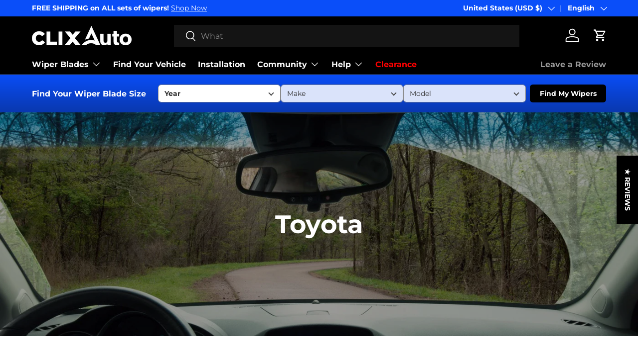

--- FILE ---
content_type: text/csv
request_url: https://cdn.shopify.com/s/files/1/1101/5888/t/2/assets/clixauto_myshopify_com.csv?v=1752871506
body_size: 25838
content:
2025,Hyundai,Venue,https://clixauto.com/products/hyundai_venue-windshield-wipers?variant=40632213340220$$$u$$$1
2024,Hyundai,Venue,https://clixauto.com/products/hyundai_venue-windshield-wipers?variant=40632213340220$$$u$$$1
2015,Hyundai,Tucson,https://clixauto.com/products/hyundai_tucson-windshield-wipers?variant=43316345765948$$$u$$$1
2014,Hyundai,Tucson,https://clixauto.com/products/hyundai_tucson-windshield-wipers?variant=43316345765948$$$u$$$1
2013,Hyundai,Tucson,https://clixauto.com/products/hyundai_tucson-windshield-wipers?variant=43316345765948$$$u$$$1
2012,Hyundai,Tucson,https://clixauto.com/products/hyundai_tucson-windshield-wipers?variant=43316345765948$$$u$$$1
2011,Hyundai,Tucson,https://clixauto.com/products/hyundai_tucson-windshield-wipers?variant=43316345765948$$$u$$$1
2010,Hyundai,Tucson,https://clixauto.com/products/hyundai_tucson-windshield-wipers?variant=43316345765948$$$u$$$1
2009,Hyundai,Tucson,https://clixauto.com/products/hyundai_tucson-windshield-wipers?variant=43316345765948$$$u$$$1
2008,Hyundai,Tucson,https://clixauto.com/products/hyundai_tucson-windshield-wipers?variant=43316345765948$$$u$$$1
2007,Hyundai,Tucson,https://clixauto.com/products/hyundai_tucson-windshield-wipers?variant=43316345765948$$$u$$$1
2006,Hyundai,Tucson,https://clixauto.com/products/hyundai_tucson-windshield-wipers?variant=43316345765948$$$u$$$1
2005,Hyundai,Tucson,https://clixauto.com/products/hyundai_tucson-windshield-wipers?variant=43316345765948$$$u$$$1
2025,Hyundai,Tucson,https://clixauto.com/products/hyundai_tucson-windshield-wipers?variant=40632213274684$$$u$$$1
2024,Hyundai,Tucson,https://clixauto.com/products/hyundai_tucson-windshield-wipers?variant=40632213274684$$$u$$$1
2018,Hyundai,Tucson,https://clixauto.com/products/hyundai_tucson-windshield-wipers?variant=40632213274684$$$u$$$1
2017,Hyundai,Tucson,https://clixauto.com/products/hyundai_tucson-windshield-wipers?variant=40632213274684$$$u$$$1
2016,Hyundai,Tucson,https://clixauto.com/products/hyundai_tucson-windshield-wipers?variant=40632213274684$$$u$$$1
2010,Hyundai,Sonata,https://clixauto.com/products/hyundai_sonata-windshield-wipers?variant=43316327776316$$$u$$$1
2009,Hyundai,Sonata,https://clixauto.com/products/hyundai_sonata-windshield-wipers?variant=43316327776316$$$u$$$1
2008,Hyundai,Sonata,https://clixauto.com/products/hyundai_sonata-windshield-wipers?variant=43316327776316$$$u$$$1
2007,Hyundai,Sonata,https://clixauto.com/products/hyundai_sonata-windshield-wipers?variant=43316327776316$$$u$$$1
2006,Hyundai,Sonata,https://clixauto.com/products/hyundai_sonata-windshield-wipers?variant=43316327776316$$$u$$$1
2025,Hyundai,Sonata,https://clixauto.com/products/hyundai_sonata-windshield-wipers$$$u$$$1
2024,Hyundai,Sonata,https://clixauto.com/products/hyundai_sonata-windshield-wipers$$$u$$$1
2025,Hyundai,"Santa Fe",https://clixauto.com/products/hyundai_santa-fe-windshield-wipers?variant=43316304969788$$$u$$$1
2024,Hyundai,"Sante Fe",https://clixauto.com/products/hyundai_santa-fe-windshield-wipers?variant=43316304969788$$$u$$$1
2025,Hyundai,"Santa Cruz",https://clixauto.com/products/clix-hyundai_santa-cruz-windshield-wipers?variant=40672469778492$$$u$$$1
2024,Hyundai,"Santa Cruz",https://clixauto.com/products/clix-hyundai_santa-cruz-windshield-wipers?variant=40672469778492$$$u$$$1
2025,Hyundai,Nexo,https://clixauto.com/products/hyundai-nexo-windshield-wiper-blades?variant=43316231372860$$$u$$$1
2024,Hyundai,Nexo,https://clixauto.com/products/hyundai-nexo-windshield-wiper-blades?variant=43316231372860$$$u$$$1
2023,Hyundai,Nexo,https://clixauto.com/products/hyundai-nexo-windshield-wiper-blades?variant=43316231372860$$$u$$$1
2022,Hyundai,Nexo,https://clixauto.com/products/hyundai-nexo-windshield-wiper-blades?variant=43316231372860$$$u$$$1
2021,Hyundai,Nexo,https://clixauto.com/products/hyundai-nexo-windshield-wiper-blades?variant=43316231372860$$$u$$$1
2020,Hyundai,Nexo,https://clixauto.com/products/hyundai-nexo-windshield-wiper-blades?variant=43316231372860$$$u$$$1
2019,Hyundai,Nexo,https://clixauto.com/products/hyundai-nexo-windshield-wiper-blades?variant=43316231372860$$$u$$$1
2025,Hyundai,Kona,https://clixauto.com/products/hyundai_kona-windshield-wipers?variant=40632213110844$$$u$$$1
2025,Hyundai,"Ioniq 6",https://clixauto.com/products/hyundai-ioniq-6-windshield-wiper-blades?variant=43316212957244$$$u$$$1
2024,Hyundai,"Ioniq 6",https://clixauto.com/products/hyundai-ioniq-6-windshield-wiper-blades?variant=43316212957244$$$u$$$1
2023,Hyundai,"Ioniq 6",https://clixauto.com/products/hyundai-ioniq-6-windshield-wiper-blades?variant=43316212957244$$$u$$$1
2024,Hyundai,"Ioniq 5",https://clixauto.com/products/hyundai-ioniq-5-windshield-wiper-blades$$$u$$$1
2023,Hyundai,"Ioniq 5",https://clixauto.com/products/hyundai-ioniq-5-windshield-wiper-blades$$$u$$$1
2022,Hyundai,"Ioniq 5",https://clixauto.com/products/hyundai-ioniq-5-windshield-wiper-blades$$$u$$$1
2014,Hyundai,"Genesis Sedan",https://clixauto.com/products/hyundai_genesis-sedan-windshield-wipers?variant=43316189823036$$$u$$$1
2013,Hyundai,Genesis,https://clixauto.com/products/hyundai_genesis-sedan-windshield-wipers?variant=43316189823036$$$u$$$1
2012,Hyundai,"Genesis Sedan",https://clixauto.com/products/hyundai_genesis-sedan-windshield-wipers?variant=43316189823036$$$u$$$1
2011,Hyundai,"Genesis Sedan",https://clixauto.com/products/hyundai_genesis-sedan-windshield-wipers?variant=43316189823036$$$u$$$1
2010,Hyundai,"Genesis Sedan",https://clixauto.com/products/hyundai_genesis-sedan-windshield-wipers?variant=43316189823036$$$u$$$1
2009,Hyundai,"Genesis Sedan",https://clixauto.com/products/hyundai_genesis-sedan-windshield-wipers?variant=43316189823036$$$u$$$1
2015,Hyundai,"Genesis Coupe",https://clixauto.com/products/hyundai_genesis-coupe-windshield-wipers$$$u$$$1
2014,Hyundai,"Genesis Coupe",https://clixauto.com/products/hyundai_genesis-coupe-windshield-wipers$$$u$$$1
2013,Hyundai,"Genesis Coupe",https://clixauto.com/products/hyundai_genesis-coupe-windshield-wipers$$$u$$$1
2012,Hyundai,"Genesis Coupe",https://clixauto.com/products/hyundai_genesis-coupe-windshield-wipers$$$u$$$1
2011,Hyundai,"Genesis Coupe",https://clixauto.com/products/hyundai_genesis-coupe-windshield-wipers$$$u$$$1
2010,Hyundai,"Genesis Coupe",https://clixauto.com/products/hyundai_genesis-coupe-windshield-wipers$$$u$$$1
2009,Hyundai,"Genesis Coupe",https://clixauto.com/products/hyundai_genesis-coupe-windshield-wipers$$$u$$$1
2022,Hyundai,Accent,https://clixauto.com/products/hyundai_accent-windshield-wipers?variant=40632018305084$$$u$$$1
2021,Hyundai,Accent,https://clixauto.com/products/hyundai_accent-windshield-wipers?variant=40632018305084$$$u$$$1
2025,Honda,Prologue,https://clixauto.com/products/honda-prologue-windshield-wiper-blades?variant=43316081164348$$$u$$$1
2024,Honda,Prologue,https://clixauto.com/products/honda-prologue-windshield-wiper-blades?variant=43316081164348$$$u$$$1
2025,Honda,Ridgeline,https://clixauto.com/products/honda_ridgeline-windshield-wipers?variant=40632213700668$$$u$$$1
2024,Honda,Ridgeline,https://clixauto.com/products/honda_ridgeline-windshield-wipers?variant=40632213700668$$$u$$$1
2025,Honda,Odyssey,https://clixauto.com/products/honda_odyssey-windshield-wipers?variant=40631969579068$$$u$$$1
2024,Honda,Odyssey,https://clixauto.com/products/honda_odyssey-windshield-wipers?variant=40631969579068$$$u$$$1
2025,Honda,CR-V,https://clixauto.com/products/honda_cr-v-windshield-wipers?variant=41061740085308$$$u$$$1
2025,Honda,Civic,https://clixauto.com/products/honda_civic-windshield-wipers?variant=42352805969980$$$u$$$1
2025,Honda,Accord,https://clixauto.com/products/honda_accord-windshield-wipers?variant=42385678172220$$$u$$$1
2025,Genesis,GV80,https://clixauto.com/products/clix-genesis_g80-windshield-wipers?variant=40644633296956$$$u$$$1
2024,Genesis,GV80,https://clixauto.com/products/clix-genesis_g80-windshield-wipers?variant=40644633296956$$$u$$$1
2025,Genesis,GV60,https://clixauto.com/products/clix-genesis_gv-70-windshield-wipers?variant=40644635852860$$$u$$$1
2024,Genesis,GV60,https://clixauto.com/products/clix-genesis_gv-70-windshield-wipers?variant=40644635852860$$$u$$$1
2023,Genesis,GV60,https://clixauto.com/products/clix-genesis_gv-70-windshield-wipers?variant=40644635852860$$$u$$$1
2025,Genesis,GV70,https://clixauto.com/products/clix-genesis_gv-70-windshield-wipers?variant=40644635852860$$$u$$$1
2024,Genesis,GV70,https://clixauto.com/products/clix-genesis_gv-70-windshield-wipers?variant=40644635852860$$$u$$$1
2025,Genesis,G90,https://clixauto.com/products/clix-genesis_g90-windshield-wipers?variant=43315946127420$$$u$$$1
2024,Genesis,G90,https://clixauto.com/products/clix-genesis_g90-windshield-wipers?variant=43315946127420$$$u$$$1
2023,Genesis,G90,https://clixauto.com/products/clix-genesis_g90-windshield-wipers?variant=43315946127420$$$u$$$1
2025,Genesis,G80,https://clixauto.com/products/clix-genesis_g80-windshield-wipers?variant=40644633329724$$$u$$$1
2024,Genesis,G80,https://clixauto.com/products/clix-genesis_g80-windshield-wipers?variant=40644633329724$$$u$$$1
2025,Genesis,G70,https://clixauto.com/products/clix-genesis_g70-windshield-wipers?variant=40644631396412$$$u$$$1
2024,Genesis,G70,https://clixauto.com/products/clix-genesis_g70-windshield-wipers?variant=40644631396412$$$u$$$1
2024,GMC,Terrain,https://clixauto.com/products/clix-gmc_terrain-windshield-wipers?variant=43315881115708$$$u$$$1
2023,GMC,Terrain,https://clixauto.com/products/clix-gmc_terrain-windshield-wipers?variant=43315881115708$$$u$$$1
2022,GMC,Terrain,https://clixauto.com/products/clix-gmc_terrain-windshield-wipers?variant=43315881115708$$$u$$$1
2021,GMC,Terrain,https://clixauto.com/products/clix-gmc_terrain-windshield-wipers?variant=43315881115708$$$u$$$1
2020,GMC,Terrain,https://clixauto.com/products/clix-gmc_terrain-windshield-wipers?variant=43315881115708$$$u$$$1
2019,GMC,Terrain,https://clixauto.com/products/clix-gmc_terrain-windshield-wipers?variant=43315881115708$$$u$$$1
2018,GMC,Terrain,https://clixauto.com/products/clix-gmc_terrain-windshield-wipers?variant=43315881115708$$$u$$$1
2024,GMC,Canyon,https://clixauto.com/products/clix-gmc_canyon-windshield-wipers?variant=40638543560764$$$u$$$1
2023,GMC,Canyon,https://clixauto.com/products/clix-gmc_canyon-windshield-wipers?variant=40638543560764$$$u$$$1
2025,GMC,Acadia,https://clixauto.com/products/clix-gmc_acadia-windshield-wipers?variant=40638542839868$$$u$$$1
2024,GMC,Acadia,https://clixauto.com/products/clix-gmc_acadia-windshield-wipers?variant=40638542839868$$$u$$$1
2024,Mustang,Mach-E,https://clixauto.com/products/clix-ford_mustang-mach-e-windshield-wipers?variant=40641057783868$$$u$$$1
2025,Ford,Mustang,https://clixauto.com/products/ford_mustang-windshield-wipers?variant=40632212717628$$$u$$$1
2024,Ford,Mustang,https://clixauto.com/products/ford_mustang-windshield-wipers?variant=40632212717628$$$u$$$1
2025,Ford,F-450,https://clixauto.com/products/clix-ford_ford-f150-f250-f350-f450-truck-windshield-wipers?variant=42297238814780$$$u$$$1
2024,Ford,F-450,https://clixauto.com/products/clix-ford_ford-f150-f250-f350-f450-truck-windshield-wipers?variant=42297238814780$$$u$$$1
2025,Ford,F-350,https://clixauto.com/products/clix-ford_ford-f150-f250-f350-f450-truck-windshield-wipers?variant=42297238814780$$$u$$$1
2024,Ford,F-350,https://clixauto.com/products/clix-ford_ford-f150-f250-f350-f450-truck-windshield-wipers?variant=42297238814780$$$u$$$1
2025,Ford,F-250,https://clixauto.com/products/clix-ford_ford-f150-f250-f350-f450-truck-windshield-wipers?variant=42297238814780$$$u$$$1
2024,Ford,F-250,https://clixauto.com/products/clix-ford_ford-f150-f250-f350-f450-truck-windshield-wipers?variant=42297238814780$$$u$$$1
2025,Ford,Explorer,"1991â€š 1992â€š 1993â€š 1994â€š 1995â€š 1996â€š 1997â€š 1998â€š 1999â€š 2000â€š 2001â€š 2002â€š 2003â€š 2004â€š 2005â€š 2006â€š 2007â€š 2008â€š 2009â€š 2010â€š 2011â€š 2012â€š 2013â€š 2014â€š 2015â€š 2016â€š 2017â€š 2018â€š 2019â€š 2020â€š 2021â€š 2022â€š 2023â€š 2024â€š 2025$$$u$$$1"
2024,Ford,Explorer,"1991â€š 1992â€š 1993â€š 1994â€š 1995â€š 1996â€š 1997â€š 1998â€š 1999â€š 2000â€š 2001â€š 2002â€š 2003â€š 2004â€š 2005â€š 2006â€š 2007â€š 2008â€š 2009â€š 2010â€š 2011â€š 2012â€š 2013â€š 2014â€š 2015â€š 2016â€š 2017â€š 2018â€š 2019â€š 2020â€š 2021â€š 2022â€š 2023â€š 2024â€š 2025$$$u$$$1"
2025,Ford,Escape,https://clixauto.com/products/ford_escape-windshield-wipers?variant=40632212619324$$$u$$$1
2024,Ford,Escape,https://clixauto.com/products/ford_escape-windshield-wipers?variant=40632212619324$$$u$$$1
2025,Ford,"Bronco Sport",https://clixauto.com/products/clix-ford_bronco-sport-windshield-wipers?variant=40641019576380$$$u$$$1
2024,Ford,"Bronco Sport",https://clixauto.com/products/clix-ford_bronco-sport-windshield-wipers?variant=40641019576380$$$u$$$1
2025,Dodge,Durango,https://clixauto.com/products/dodge_durango-windshield-wipers?_pos=1&_psq=Duragngo&_ss=e&_v=1.0$$$u$$$1
2024,Dodge,Durango,https://clixauto.com/products/dodge_durango-windshield-wipers?_pos=1&_psq=Duragngo&_ss=e&_v=1.0$$$u$$$1
1997,Dodge,Avenger,https://clixauto.com/products/dodge_avenger-windshield-wipers?variant=43312512270396$$$u$$$1
2014,Dodge,Avenger,https://clixauto.com/products/dodge_avenger-windshield-wipers?variant=43312512270396$$$u$$$1
2013,Dodge,Avenger,https://clixauto.com/products/dodge_avenger-windshield-wipers?variant=43312512270396$$$u$$$1
2012,Dodge,Avenger,https://clixauto.com/products/dodge_avenger-windshield-wipers?variant=43312512270396$$$u$$$1
2011,Dodge,Avenger,https://clixauto.com/products/dodge_avenger-windshield-wipers?variant=43312512270396$$$u$$$1
2010,Dodge,Avenger,https://clixauto.com/products/dodge_avenger-windshield-wipers?variant=43312512270396$$$u$$$1
2009,Dodge,Avenger,https://clixauto.com/products/dodge_avenger-windshield-wipers?variant=43312512270396$$$u$$$1
2008,Dodge,Avenger,https://clixauto.com/products/dodge_avenger-windshield-wipers?variant=43312512270396$$$u$$$1
2007,Dodge,Avenger,https://clixauto.com/products/dodge_avenger-windshield-wipers?variant=43312512270396$$$u$$$1
2006,Dodge,Avenger,https://clixauto.com/products/dodge_avenger-windshield-wipers?variant=43312512270396$$$u$$$1
2005,Dodge,Avenger,https://clixauto.com/products/dodge_avenger-windshield-wipers?variant=43312512270396$$$u$$$1
2004,Dodge,Avenger,https://clixauto.com/products/dodge_avenger-windshield-wipers?variant=43312512270396$$$u$$$1
2003,Dodge,Avenger,https://clixauto.com/products/dodge_avenger-windshield-wipers?variant=43312512270396$$$u$$$1
2002,Dodge,Avenger,https://clixauto.com/products/dodge_avenger-windshield-wipers?variant=43312512270396$$$u$$$1
2001,Dodge,Avenger,https://clixauto.com/products/dodge_avenger-windshield-wipers?variant=43312512270396$$$u$$$1
2000,Dodge,Avenger,https://clixauto.com/products/dodge_avenger-windshield-wipers?variant=43312512270396$$$u$$$1
1999,Dodge,Avenger,https://clixauto.com/products/dodge_avenger-windshield-wipers?variant=43312512270396$$$u$$$1
1998,Dodge,Avenger,https://clixauto.com/products/dodge_avenger-windshield-wipers?variant=43312512270396$$$u$$$1
2024,Chysler,Voyager,https://clixauto.com/products/clix-chrysler_voyager-grand-voyager-windshield-wipers?variant=40676622434364$$$u$$$1
2023,Chrysler,Voyager,https://clixauto.com/products/clix-chrysler_voyager-grand-voyager-windshield-wipers?variant=40676622434364$$$u$$$1
2022,Chrysler,Voyager,https://clixauto.com/products/clix-chrysler_voyager-grand-voyager-windshield-wipers?variant=40676622434364$$$u$$$1
2021,Chrysler,Voyager,https://clixauto.com/products/clix-chrysler_voyager-grand-voyager-windshield-wipers?variant=40676622434364$$$u$$$1
2025,Chrysler,Pacifica,https://clixauto.com/products/chrysler_pacifica-windshield-wipers?_pos=1&_psq=pacifica&_ss=e&_v=1.0$$$u$$$1
2024,Chrysler,Pacifica,https://clixauto.com/products/chrysler_pacifica-windshield-wipers?_pos=1&_psq=pacifica&_ss=e&_v=1.0$$$u$$$1
2025,Chevrolet,Traverse,https://clixauto.com/products/chevy_traverse-windshield-wipers?variant=40632214519868$$$u$$$1
2024,Chevrolet,Traverse,https://clixauto.com/products/chevy_traverse-windshield-wipers?variant=40632214519868$$$u$$$1
2023,Chevrolet,Traverse,https://clixauto.com/products/chevy_traverse-windshield-wipers?variant=40632214519868$$$u$$$1
2022,Chevrolet,Traverse,https://clixauto.com/products/chevy_traverse-windshield-wipers?variant=40632214519868$$$u$$$1
2021,Chevrolet,Traverse,https://clixauto.com/products/chevy_traverse-windshield-wipers?variant=40632214519868$$$u$$$1
2020,Chevrolet,Traverse,https://clixauto.com/products/chevy_traverse-windshield-wipers?variant=40632214519868$$$u$$$1
2019,Chevrolet,Traverse,https://clixauto.com/products/chevy_traverse-windshield-wipers?variant=40632214519868$$$u$$$1
2018,Chevrolet,Traverse,https://clixauto.com/products/chevy_traverse-windshield-wipers?variant=40632214519868$$$u$$$1
2017,Chevrolet,Traverse,https://clixauto.com/products/chevy_traverse-windshield-wipers?variant=40632214519868$$$u$$$1
2016,Chevrolet,Traverse,https://clixauto.com/products/chevy_traverse-windshield-wipers?variant=40632214519868$$$u$$$1
2015,Chevrolet,Traverse,https://clixauto.com/products/chevy_traverse-windshield-wipers?variant=40632214519868$$$u$$$1
2014,Chevrolet,Traverse,https://clixauto.com/products/chevy_traverse-windshield-wipers?variant=40632214519868$$$u$$$1
2013,Chevrolet,Traverse,https://clixauto.com/products/chevy_traverse-windshield-wipers?variant=40632214519868$$$u$$$1
2012,Chevrolet,Traverse,https://clixauto.com/products/chevy_traverse-windshield-wipers?variant=40632214519868$$$u$$$1
2025,Chevrolet,Trailblazer,https://clixauto.com/products/chevrolet_trailblazer-windshield-wipers?variant=43312297672764$$$u$$$1
2024,Chevrolet,Trailblazer,https://clixauto.com/products/chevrolet_trailblazer-windshield-wipers?variant=43312297672764$$$u$$$1
2023,Chevrolet,Trailblazer,https://clixauto.com/products/chevrolet_trailblazer-windshield-wipers?variant=43312297672764$$$u$$$1
2022,Chevrolet,Trailblazer,https://clixauto.com/products/chevrolet_trailblazer-windshield-wipers?variant=43312297672764$$$u$$$1
2021,Chevrolet,Trailblazer,https://clixauto.com/products/chevrolet_trailblazer-windshield-wipers?variant=43312297672764$$$u$$$1
2025,Dodge,Hornet,https://clixauto.com/products/dodge-hornet-windshield-wiper-blades?variant=43259670396988$$$u$$$1
2024,Dodge,Hornet,https://clixauto.com/products/dodge-hornet-windshield-wiper-blades?variant=43259670396988$$$u$$$1
2023,Dodge,Hornet,https://clixauto.com/products/dodge-hornet-windshield-wiper-blades$$$u$$$1
2019,Buick,"La Crosse",https://clixauto.com/products/buick_la-crosse-windshield-wipers?variant=42947886317628$$$u$$$1
2018,Buick,"La Crosse",https://clixauto.com/products/buick_la-crosse-windshield-wipers?variant=42947886317628$$$u$$$1
2017,Buick,"La Crosse",https://clixauto.com/products/buick_la-crosse-windshield-wipers?variant=42947886317628$$$u$$$1
2016,Buick,"La Crosse",https://clixauto.com/products/buick_la-crosse-windshield-wipers?variant=42947886317628$$$u$$$1
2015,Buick,"La Crosse",https://clixauto.com/products/buick_la-crosse-windshield-wipers?variant=42947886317628$$$u$$$1
2014,Buick,"La Crosse",https://clixauto.com/products/buick_la-crosse-windshield-wipers?variant=42947886317628$$$u$$$1
2013,Buick,"La Crosse",https://clixauto.com/products/buick_la-crosse-windshield-wipers?variant=42947886317628$$$u$$$1
2012,Buick,"La Crosse",https://clixauto.com/products/buick_la-crosse-windshield-wipers?variant=42947886317628$$$u$$$1
2011,Buick,"La Crosse",https://clixauto.com/products/buick_la-crosse-windshield-wipers?variant=42947886317628$$$u$$$1
2010,Buick,"La Crosse",https://clixauto.com/products/buick_la-crosse-windshield-wipers?variant=42947886317628$$$u$$$1
2025,Hyundai,Palisade,https://clixauto.com/products/hyundai_palisade-windshield-wipers?_pos=1&_psq=Hyundai+Palisade&_ss=e&_v=1.0$$$u$$$1
2024,Hyundai,Palisade,https://clixauto.com/products/hyundai_palisade-windshield-wipers?_pos=1&_psq=Hyundai+Palisade&_ss=e&_v=1.0$$$u$$$1
2024,Chevrolet,Corvette,https://clixauto.com/products/chevrolet_corvette-windshield-wipers?variant=42768496885820$$$u$$$1
2024,Toyota,Highlander,https://clixauto.com/products/toyota_highlander-windshield-wipers?variant=42287458517052$$$u$$$1
2023,Toyota,Highlander,https://clixauto.com/products/toyota_highlander-windshield-wipers?variant=42287458517052$$$u$$$1
2019,Toyota,Highlander,https://clixauto.com/products/toyota_highlander-windshield-wipers?variant=42727385235516$$$u$$$1
2018,Toyota,Highlander,https://clixauto.com/products/toyota_highlander-windshield-wipers?variant=42727385235516$$$u$$$1
2017,Toyota,Highlander,https://clixauto.com/products/toyota_highlander-windshield-wipers?variant=42727385235516$$$u$$$1
2016,Toyota,Highlander,https://clixauto.com/products/toyota_highlander-windshield-wipers?variant=42727385235516$$$u$$$1
2015,Toyota,Highlander,https://clixauto.com/products/toyota_highlander-windshield-wipers?variant=42727385235516$$$u$$$1
2014,Toyota,Highlander,https://clixauto.com/products/toyota_highlander-windshield-wipers?variant=42727385235516$$$u$$$1
2013,Toyota,Highlander,https://clixauto.com/products/toyota_highlander-windshield-wipers?variant=42727385235516$$$u$$$1
2012,Toyota,Highlander,https://clixauto.com/products/toyota_highlander-windshield-wipers?variant=42727385235516$$$u$$$1
2011,Toyota,Highlander,https://clixauto.com/products/toyota_highlander-windshield-wipers?variant=42727385235516$$$u$$$1
2010,Toyota,Highlander,https://clixauto.com/products/toyota_highlander-windshield-wipers?variant=42727385235516$$$u$$$1
2009,Toyota,Highlander,https://clixauto.com/products/toyota_highlander-windshield-wipers?variant=42727385235516$$$u$$$1
2008,Toyota,Highlander,https://clixauto.com/products/toyota_highlander-windshield-wipers?variant=42727385235516$$$u$$$1
2007,Toyota,Highlander,https://clixauto.com/products/toyota_highlander-windshield-wipers?variant=42727389200444$$$u$$$1
2006,Toyota,Highlander,https://clixauto.com/products/toyota_highlander-windshield-wipers?variant=42727389200444$$$u$$$1
2005,Toyota,Highlander,https://clixauto.com/products/toyota_highlander-windshield-wipers?variant=42727389200444$$$u$$$1
2004,Toyota,Highlander,https://clixauto.com/products/toyota_highlander-windshield-wipers?variant=42727389200444$$$u$$$1
2003,Toyota,Highlander,https://clixauto.com/products/toyota_highlander-windshield-wipers?variant=42727389200444$$$u$$$1
2002,Toyota,Highlander,https://clixauto.com/products/toyota_highlander-windshield-wipers?variant=42727389200444$$$u$$$1
2001,Toyota,Highlander,https://clixauto.com/products/toyota_highlander-windshield-wipers?_pos=1&_psq=highlander&_ss=e&_v=1.0$$$u$$$1
2025,Nissan,Frontier,https://clixauto.com/products/nissan_frontier-windshield-wipers?_pos=1&_psq=Frontier&_ss=e&_v=1.0$$$u$$$1
2024,Nissan,Frontier,https://clixauto.com/products/nissan_frontier-windshield-wipers?_pos=1&_psq=Frontier&_ss=e&_v=1.0$$$u$$$1
2025,Toyota,Camry,https://clixauto.com/products/toyota_camry-windshield-wipers?variant=42352750297148$$$u$$$1
2025,Toyota,Rav4,https://clixauto.com/products/toyota_rav-4-windshield-wipers?variant=40632212357180$$$u$$$1
2024,Toyota,Rav4,https://clixauto.com/products/toyota_rav-4-windshield-wipers?variant=40632212357180$$$u$$$1
2025,Honda,Passport,https://clixauto.com/products/honda_passport-windshield-wipers?_pos=2&_psq=pass&_ss=e&_v=1.0$$$u$$$1
2024,Honda,Passport,https://clixauto.com/products/honda_passport-windshield-wipers?_pos=2&_psq=pass&_ss=e&_v=1.0$$$u$$$1
2025,GMC,"Sierra EV",https://clixauto.com/products/gmc-sierra-ev-windshield-wiper-blades?_pos=1&_psq=Sierra+EV&_ss=e&_v=1.0$$$u$$$1
2024,GMC,"Sierra EV",https://clixauto.com/products/gmc-sierra-ev-windshield-wiper-blades?_pos=1&_psq=Sierra+EV&_ss=e&_v=1.0$$$u$$$1
2025,GMC,Express,https://clixauto.com/products/chevrolet_express-windshield-wipers?_pos=1&_psq=express&_ss=e&_v=1.0$$$u$$$1
2024,GMC,Express,https://clixauto.com/products/chevrolet_express-windshield-wipers?_pos=1&_psq=express&_ss=e&_v=1.0$$$u$$$1
2025,GMC,Savana,https://clixauto.com/products/clix-gmc_savana-windshield-wipers?_pos=1&_psq=Sava&_ss=e&_v=1.0$$$u$$$1
2024,GMC,Savana,https://clixauto.com/products/clix-gmc_savana-windshield-wipers?_pos=1&_psq=Sava&_ss=e&_v=1.0$$$u$$$1
2025,GMC,Yukon,https://clixauto.com/products/clix-gmc_yukon-windshield-wipers?variant=42341238079548$$$u$$$1
2024,GMC,Yukon,https://clixauto.com/products/clix-gmc_yukon-windshield-wipers?variant=42341238079548$$$u$$$1
2025,GMC,"Sierra 3500",https://clixauto.com/products/clix-gmc_sierra-windshield-wipers?variant=42297692356668$$$u$$$1
2025,GMC,"Sierra 2500",https://clixauto.com/products/clix-gmc_sierra-windshield-wipers?variant=42297692356668$$$u$$$1
2025,GMC,"Sierra 1500",https://clixauto.com/products/clix-gmc_sierra-windshield-wipers?variant=42297692356668$$$u$$$1
2025,Ford,"F-150 Lightning",https://clixauto.com/products/ford-f150-lightning-windshield-wiper-blades?_pos=1&_psq=Lightning&_ss=e&_v=1.0$$$u$$$1
2025,Ford,F-150,https://clixauto.com/products/clix-ford_ford-f150-f250-f350-f450-truck-windshield-wipers?variant=42297238814780$$$u$$$1
2024,Ford,F-150,https://clixauto.com/products/clix-ford_ford-f150-f250-f350-f450-truck-windshield-wipers?variant=42297238814780$$$u$$$1
2025,Chevrolet,Tahoe,https://clixauto.com/products/chevy_tahoe-windshield-wipers?_pos=1&_psq=Tahoe&_ss=e&_v=1.0$$$u$$$1
2024,Chevrolet,Tahoe,https://clixauto.com/products/chevy_tahoe-windshield-wipers?_pos=1&_psq=Tahoe&_ss=e&_v=1.0$$$u$$$1
2025,Chevrolet,Suburban,https://clixauto.com/products/chevy_suburban-windshield-wipers?_pos=1&_psq=subu&_ss=e&_v=1.0$$$u$$$1
2024,Chevrolet,Suburban,https://clixauto.com/products/chevy_suburban-windshield-wipers?_pos=1&_psq=subu&_ss=e&_v=1.0$$$u$$$1
2025,Chevrolet,"Silverado 3500",https://clixauto.com/products/chevrolet-silverado-3500-windshield-wiper-blades?_pos=1&_psq=3500&_ss=e&_v=1.0$$$u$$$1
2024,Chevrolet,"Silverado 3500",https://clixauto.com/products/chevrolet-silverado-3500-windshield-wiper-blades?_pos=1&_psq=3500&_ss=e&_v=1.0$$$u$$$1
2025,Chevrolet,"Silverado 2500",https://clixauto.com/products/chevrolet-silverado-2500-windshield-wiper-blades?_pos=1&_psq=silverado+2500&_ss=e&_v=1.0$$$u$$$1
2024,Chevrolet,"Silverado 2500",https://clixauto.com/products/chevrolet-silverado-2500-windshield-wiper-blades?_pos=1&_psq=silverado+2500&_ss=e&_v=1.0$$$u$$$1
2025,Chevrolet,"Silverado 1500",https://clixauto.com/products/chevy_silverado-windshield-wipers?_pos=1&_psq=Silverado&_ss=e&_v=1.0$$$u$$$1
2024,Chevrolet,"Silverado 1500",https://clixauto.com/products/chevy_silverado-windshield-wipers?_pos=1&_psq=Silverado&_ss=e&_v=1.0$$$u$$$1
2007,Jeep,Wrangler,https://clixauto.com/products/2022-16-16-clix-jeep-two-pack-windshield-wipers?variant=42339686580284$$$u$$$1
2008,Jeep,Wrangler,https://clixauto.com/products/2022-16-16-clix-jeep-two-pack-windshield-wipers?variant=42339686580284$$$u$$$1
2009,Jeep,Wrangler,https://clixauto.com/products/2022-16-16-clix-jeep-two-pack-windshield-wipers?variant=42339686580284$$$u$$$1
2010,Jeep,Wrangler,https://clixauto.com/products/2022-16-16-clix-jeep-two-pack-windshield-wipers?variant=42339686580284$$$u$$$1
2011,Jeep,Wrangler,https://clixauto.com/products/2022-16-16-clix-jeep-two-pack-windshield-wipers?variant=42339686580284$$$u$$$1
2012,Jeep,Wrangler,https://clixauto.com/products/2022-16-16-clix-jeep-two-pack-windshield-wipers?variant=42339686580284$$$u$$$1
2013,Jeep,Wrangler,https://clixauto.com/products/2022-16-16-clix-jeep-two-pack-windshield-wipers?variant=42339686580284$$$u$$$1
2014,Jeep,Wrangler,https://clixauto.com/products/2022-16-16-clix-jeep-two-pack-windshield-wipers?variant=42339686580284$$$u$$$1
2015,Jeep,Wrangler,https://clixauto.com/products/2022-16-16-clix-jeep-two-pack-windshield-wipers?variant=42339686580284$$$u$$$1
2016,Jeep,Wrangler,https://clixauto.com/products/2022-16-16-clix-jeep-two-pack-windshield-wipers?variant=42339686580284$$$u$$$1
2017,Jeep,Wrangler,https://clixauto.com/products/2022-16-16-clix-jeep-two-pack-windshield-wipers?variant=42339686580284$$$u$$$1
2018,Jeep,Wrangler,https://clixauto.com/products/2022-16-16-clix-jeep-two-pack-windshield-wipers?variant=42339686580284$$$u$$$1
2019,Jeep,Wrangler,https://clixauto.com/products/2022-16-16-clix-jeep-two-pack-windshield-wipers?variant=42339686580284$$$u$$$1
2020,Jeep,Wrangler,https://clixauto.com/products/2022-16-16-clix-jeep-two-pack-windshield-wipers?variant=42339686580284$$$u$$$1
2021,Jeep,Wrangler,https://clixauto.com/products/2022-16-16-clix-jeep-two-pack-windshield-wipers?variant=42339686580284$$$u$$$1
2022,Jeep,Wrangler,https://clixauto.com/products/2022-16-16-clix-jeep-two-pack-windshield-wipers?variant=42339686580284$$$u$$$1
2023,Jeep,Wrangler,https://clixauto.com/products/2022-16-16-clix-jeep-two-pack-windshield-wipers?variant=42339686580284$$$u$$$1
2024,Jeep,Wrangler,https://clixauto.com/products/2022-16-16-clix-jeep-two-pack-windshield-wipers?variant=42339686580284$$$u$$$1
1996,Jeep,Wrangler,https://clixauto.com/products/2022-16-16-clix-jeep-two-pack-windshield-wipers?variant=42339686547516$$$u$$$1
1997,Jeep,Wrangler,https://clixauto.com/products/2022-16-16-clix-jeep-two-pack-windshield-wipers?variant=42339686547516$$$u$$$1
1998,Jeep,Wrangler,https://clixauto.com/products/2022-16-16-clix-jeep-two-pack-windshield-wipers?variant=42339686547516$$$u$$$1
1999,Jeep,Wrangler,https://clixauto.com/products/2022-16-16-clix-jeep-two-pack-windshield-wipers?variant=42339686547516$$$u$$$1
2000,Jeep,Wrangler,https://clixauto.com/products/2022-16-16-clix-jeep-two-pack-windshield-wipers?variant=42339686547516$$$u$$$1
2001,Jeep,Wrangler,https://clixauto.com/products/2022-16-16-clix-jeep-two-pack-windshield-wipers?variant=42339686547516$$$u$$$1
2002,Jeep,Wrangler,https://clixauto.com/products/2022-16-16-clix-jeep-two-pack-windshield-wipers?variant=42339686547516$$$u$$$1
2003,Jeep,Wrangler,https://clixauto.com/products/2022-16-16-clix-jeep-two-pack-windshield-wipers?variant=42339686547516$$$u$$$1
2004,Jeep,Wrangler,https://clixauto.com/products/2022-16-16-clix-jeep-two-pack-windshield-wipers?variant=42339686547516$$$u$$$1
2005,Jeep,Wrangler,https://clixauto.com/products/2022-16-16-clix-jeep-two-pack-windshield-wipers?variant=42339686547516$$$u$$$1
2006,Jeep,Wrangler,https://clixauto.com/products/2022-16-16-clix-jeep-two-pack-windshield-wipers?variant=42339686547516$$$u$$$1
2015,Volkswagen,Golf,https://clixauto.com/products/volkswagen_golf-windshield-wipers?variant=40632216387644$$$u$$$1
2016,Volkswagen,Golf,https://clixauto.com/products/volkswagen_golf-windshield-wipers?variant=40632216387644$$$u$$$1
2017,Volkswagen,Golf,https://clixauto.com/products/volkswagen_golf-windshield-wipers?variant=40632216387644$$$u$$$1
2018,Volkswagen,Golf,https://clixauto.com/products/volkswagen_golf-windshield-wipers?variant=40632216387644$$$u$$$1
2019,Volkswagen,Golf,https://clixauto.com/products/volkswagen_golf-windshield-wipers?variant=40632216387644$$$u$$$1
2020,Volkswagen,Golf,https://clixauto.com/products/volkswagen_golf-windshield-wipers?variant=40632216387644$$$u$$$1
2021,Volkswagen,Golf,https://clixauto.com/products/volkswagen_golf-windshield-wipers?variant=40632216387644$$$u$$$1
2022,Volkswagen,Golf,https://clixauto.com/products/volkswagen_golf-windshield-wipers?variant=40632216387644$$$u$$$1
2012,Volkswagen,Beetle,https://clixauto.com/products/volkswagen_beetle-windshield-wipers?variant=40631744397372$$$u$$$1
2013,Volkswagen,Beetle,https://clixauto.com/products/volkswagen_beetle-windshield-wipers?variant=40631744397372$$$u$$$1
2014,Volkswagen,Beetle,https://clixauto.com/products/volkswagen_beetle-windshield-wipers?variant=40631744397372$$$u$$$1
2015,Volkswagen,Beetle,https://clixauto.com/products/volkswagen_beetle-windshield-wipers?variant=40631744397372$$$u$$$1
2016,Volkswagen,Beetle,https://clixauto.com/products/volkswagen_beetle-windshield-wipers?variant=40631744397372$$$u$$$1
2017,Volkswagen,Beetle,https://clixauto.com/products/volkswagen_beetle-windshield-wipers?variant=40631744397372$$$u$$$1
2018,Volkswagen,Beetle,https://clixauto.com/products/volkswagen_beetle-windshield-wipers?variant=40631744397372$$$u$$$1
2019,Volkswagen,Beetle,https://clixauto.com/products/volkswagen_beetle-windshield-wipers?variant=40631744397372$$$u$$$1
2018,Volkswagen,Atlas,https://clixauto.com/products/volkswagen_atlas-windshield-wipers?variant=40632216322108$$$u$$$1
2019,Volkswagen,Atlas,https://clixauto.com/products/volkswagen_atlas-windshield-wipers?variant=40632216322108$$$u$$$1
2020,Volkswagen,Atlas,https://clixauto.com/products/volkswagen_atlas-windshield-wipers?variant=40632216322108$$$u$$$1
2021,Volkswagen,Atlas,https://clixauto.com/products/volkswagen_atlas-windshield-wipers?variant=40632216322108$$$u$$$1
2022,Volkswagen,Atlas,https://clixauto.com/products/volkswagen_atlas-windshield-wipers?variant=40632216322108$$$u$$$1
2023,Volkswagen,Atlas,https://clixauto.com/products/volkswagen_atlas-windshield-wipers?variant=40632216322108$$$u$$$1
2018,Tesla,"Model 3",https://clixauto.com/products/tesla_model-3-windshield-wipers?variant=40632216289340$$$u$$$1
2019,Tesla,"Model 3",https://clixauto.com/products/tesla_model-3-windshield-wipers?variant=40632216289340$$$u$$$1
2020,Tesla,"Model 3",https://clixauto.com/products/tesla_model-3-windshield-wipers?variant=40632216289340$$$u$$$1
2021,Tesla,"Model 3",https://clixauto.com/products/tesla_model-3-windshield-wipers?variant=40632216289340$$$u$$$1
2022,Tesla,"Model 3",https://clixauto.com/products/tesla_model-3-windshield-wipers?variant=40632216289340$$$u$$$1
2023,Tesla,"Model 3",https://clixauto.com/products/tesla_model-3-windshield-wipers?variant=40632216289340$$$u$$$1
2024,Tesla,"Model 3",https://clixauto.com/products/tesla_model-3-windshield-wipers?variant=42593869791292$$$u$$$1
2020,Tesla,"Model Y",https://clixauto.com/products/tesla_model-y-windshield-wipers?variant=40632216256572$$$u$$$1
2021,Tesla,"Model Y",https://clixauto.com/products/tesla_model-y-windshield-wipers?variant=40632216256572$$$u$$$1
2022,Tesla,"Model Y",https://clixauto.com/products/tesla_model-y-windshield-wipers?variant=40632216256572$$$u$$$1
2023,Tesla,"Model Y",https://clixauto.com/products/tesla_model-y-windshield-wipers?variant=40632216256572$$$u$$$1
2024,Tesla,"Model Y",https://clixauto.com/products/tesla_model-y-windshield-wipers?variant=40632216256572$$$u$$$1
2020,Porsche,Taycan,https://clixauto.com/products/porsche_taycan-windshield-wipers?variant=40631752425532$$$u$$$1
2014,Porsche,Panamera,https://clixauto.com/products/porsche_panamera-windshield-wipers?variant=40631753244732$$$u$$$1
2015,Porsche,Panamera,https://clixauto.com/products/porsche_panamera-windshield-wipers?variant=40631753244732$$$u$$$1
2016,Porsche,Panamera,https://clixauto.com/products/porsche_panamera-windshield-wipers?variant=40631753244732$$$u$$$1
2017,Porsche,Panamera,https://clixauto.com/products/porsche_panamera-windshield-wipers?variant=40631753244732$$$u$$$1
2018,Porsche,Panamera,https://clixauto.com/products/porsche_panamera-windshield-wipers?variant=40631753244732$$$u$$$1
2019,Porsche,Panamera,https://clixauto.com/products/porsche_panamera-windshield-wipers?variant=40631753244732$$$u$$$1
2020,Porsche,Panamera,https://clixauto.com/products/porsche_panamera-windshield-wipers?variant=40631753244732$$$u$$$1
2015,Porsche,Macan,https://clixauto.com/products/porsche_macan-windshield-wipers?variant=40632216223804$$$u$$$1
2016,Porsche,Macan,https://clixauto.com/products/porsche_macan-windshield-wipers?variant=40632216223804$$$u$$$1
2017,Porsche,Macan,https://clixauto.com/products/porsche_macan-windshield-wipers?variant=40632216223804$$$u$$$1
2018,Porsche,Macan,https://clixauto.com/products/porsche_macan-windshield-wipers?variant=40632216223804$$$u$$$1
2019,Porsche,Macan,https://clixauto.com/products/porsche_macan-windshield-wipers?variant=40632216223804$$$u$$$1
2020,Porsche,Macan,https://clixauto.com/products/porsche_macan-windshield-wipers?variant=40632216223804$$$u$$$1
2021,Porsche,Macan,https://clixauto.com/products/porsche_macan-windshield-wipers?variant=40632216223804$$$u$$$1
2022,Porsche,Macan,https://clixauto.com/products/porsche_macan-windshield-wipers?variant=40632216223804$$$u$$$1
2010,Porsche,Cayman,https://clixauto.com/products/porsche_cayman-windshield-wipers?variant=40631755800636$$$u$$$1
2011,Porsche,Cayman,https://clixauto.com/products/porsche_cayman-windshield-wipers?variant=40631755800636$$$u$$$1
2012,Porsche,Cayman,https://clixauto.com/products/porsche_cayman-windshield-wipers?variant=40631755800636$$$u$$$1
2013,Porsche,Cayman,https://clixauto.com/products/porsche_cayman-windshield-wipers?variant=40631755800636$$$u$$$1
2014,Porsche,Cayman,https://clixauto.com/products/porsche_cayman-windshield-wipers?variant=40631755800636$$$u$$$1
2015,Porsche,Cayman,https://clixauto.com/products/porsche_cayman-windshield-wipers?variant=40631755800636$$$u$$$1
2016,Porsche,Cayman,https://clixauto.com/products/porsche_cayman-windshield-wipers?variant=40631755800636$$$u$$$1
2017,Porsche,Cayman,https://clixauto.com/products/porsche_cayman-windshield-wipers?variant=40631755800636$$$u$$$1
2018,Porsche,Cayman,https://clixauto.com/products/porsche_cayman-windshield-wipers?variant=40631755800636$$$u$$$1
2019,Porsche,Cayman,https://clixauto.com/products/porsche_cayman-windshield-wipers?variant=40631755800636$$$u$$$1
2020,Porsche,Cayman,https://clixauto.com/products/porsche_cayman-windshield-wipers?variant=40631755800636$$$u$$$1
2019,Porsche,Cayenne,https://clixauto.com/products/porsche_cayenne-windshield-wipers?variant=40632216191036$$$u$$$1
2020,Porsche,Cayenne,https://clixauto.com/products/porsche_cayenne-windshield-wipers?variant=40632216191036$$$u$$$1
2021,Porsche,Cayenne,https://clixauto.com/products/porsche_cayenne-windshield-wipers?variant=40632216191036$$$u$$$1
2022,Porsche,Cayenne,https://clixauto.com/products/porsche_cayenne-windshield-wipers?variant=40632216191036$$$u$$$1
2023,Porsche,Cayenne,https://clixauto.com/products/porsche_cayenne-windshield-wipers?variant=40632216191036$$$u$$$1
2013,Porsche,911,https://clixauto.com/products/porsche_911-windshield-wipers?variant=40632216158268$$$u$$$1
2014,Porsche,911,https://clixauto.com/products/porsche_911-windshield-wipers?variant=40632216158268$$$u$$$1
2015,Porsche,911,https://clixauto.com/products/porsche_911-windshield-wipers?variant=40632216158268$$$u$$$1
2016,Porsche,911,https://clixauto.com/products/porsche_911-windshield-wipers?variant=40632216158268$$$u$$$1
2017,Porsche,911,https://clixauto.com/products/porsche_911-windshield-wipers?variant=40632216158268$$$u$$$1
2018,Porsche,911,https://clixauto.com/products/porsche_911-windshield-wipers?variant=40632216158268$$$u$$$1
2019,Porsche,911,https://clixauto.com/products/porsche_911-windshield-wipers?variant=40632216158268$$$u$$$1
2020,Porsche,911,https://clixauto.com/products/porsche_911-windshield-wipers?variant=40632216158268$$$u$$$1
2021,Porsche,911,https://clixauto.com/products/porsche_911-windshield-wipers?variant=40632216158268$$$u$$$1
2022,Porsche,911,https://clixauto.com/products/porsche_911-windshield-wipers?variant=40632216158268$$$u$$$1
2013,Porsche,Boxster,https://clixauto.com/products/porsche_boxster-windshield-wipers?variant=40632216125500$$$u$$$1
2014,Porsche,Boxster,https://clixauto.com/products/porsche_boxster-windshield-wipers?variant=40632216125500$$$u$$$1
2015,Porsche,Boxster,https://clixauto.com/products/porsche_boxster-windshield-wipers?variant=40632216125500$$$u$$$1
2016,Porsche,Boxster,https://clixauto.com/products/porsche_boxster-windshield-wipers?variant=40632216125500$$$u$$$1
2017,Porsche,Boxster,https://clixauto.com/products/porsche_boxster-windshield-wipers?variant=40632216125500$$$u$$$1
2018,Porsche,Boxster,https://clixauto.com/products/porsche_boxster-windshield-wipers?variant=40632216125500$$$u$$$1
2019,Porsche,Boxster,https://clixauto.com/products/porsche_boxster-windshield-wipers?variant=40632216125500$$$u$$$1
2020,Porsche,Boxster,https://clixauto.com/products/porsche_boxster-windshield-wipers?variant=40632216125500$$$u$$$1
2021,Porsche,Boxster,https://clixauto.com/products/porsche_boxster-windshield-wipers?variant=40632216125500$$$u$$$1
2022,Porsche,Boxster,https://clixauto.com/products/porsche_boxster-windshield-wipers?variant=40632216125500$$$u$$$1
2000,Nissan,Sentra,https://clixauto.com/products/nissan_sentra-windshield-wipers?variant=42384718266428$$$u$$$1
2001,Nissan,Sentra,https://clixauto.com/products/nissan_sentra-windshield-wipers?variant=42384718266428$$$u$$$1
2002,Nissan,Sentra,https://clixauto.com/products/nissan_sentra-windshield-wipers?variant=42384718266428$$$u$$$1
2003,Nissan,Sentra,https://clixauto.com/products/nissan_sentra-windshield-wipers?variant=42384718266428$$$u$$$1
2004,Nissan,Sentra,https://clixauto.com/products/nissan_sentra-windshield-wipers?variant=42384718266428$$$u$$$1
2005,Nissan,Sentra,https://clixauto.com/products/nissan_sentra-windshield-wipers?variant=42384718266428$$$u$$$1
2006,Nissan,Sentra,https://clixauto.com/products/nissan_sentra-windshield-wipers?variant=42384718266428$$$u$$$1
2007,Nissan,Sentra,https://clixauto.com/products/nissan_sentra-windshield-wipers?variant=42384717414460$$$u$$$1
2008,Nissan,Sentra,https://clixauto.com/products/nissan_sentra-windshield-wipers?variant=42384717414460$$$u$$$1
2009,Nissan,Sentra,https://clixauto.com/products/nissan_sentra-windshield-wipers?variant=42384717414460$$$u$$$1
2010,Nissan,Sentra,https://clixauto.com/products/nissan_sentra-windshield-wipers?variant=42384717414460$$$u$$$1
2011,Nissan,Sentra,https://clixauto.com/products/nissan_sentra-windshield-wipers?variant=42384717414460$$$u$$$1
2012,Nissan,Sentra,https://clixauto.com/products/nissan_sentra-windshield-wipers?variant=42384717414460$$$u$$$1
2013,Nissan,Sentra,https://clixauto.com/products/nissan_sentra-windshield-wipers?variant=40632433016892$$$u$$$1
2014,Nissan,Sentra,https://clixauto.com/products/nissan_sentra-windshield-wipers?variant=40632433016892$$$u$$$1
2015,Nissan,Sentra,https://clixauto.com/products/nissan_sentra-windshield-wipers?variant=40632433016892$$$u$$$1
2016,Nissan,Sentra,https://clixauto.com/products/nissan_sentra-windshield-wipers?variant=40632433016892$$$u$$$1
2017,Nissan,Sentra,https://clixauto.com/products/nissan_sentra-windshield-wipers?variant=40632433016892$$$u$$$1
2018,Nissan,Sentra,https://clixauto.com/products/nissan_sentra-windshield-wipers?variant=40632433016892$$$u$$$1
2019,Nissan,Sentra,https://clixauto.com/products/nissan_sentra-windshield-wipers?variant=40632433016892$$$u$$$1
2020,Nissan,Sentra,https://clixauto.com/products/nissan_sentra-windshield-wipers?variant=40632216092732$$$u$$$1
2021,Nissan,Sentra,https://clixauto.com/products/nissan_sentra-windshield-wipers?variant=40632216092732$$$u$$$1
2022,Nissan,Sentra,https://clixauto.com/products/nissan_sentra-windshield-wipers?variant=40632216092732$$$u$$$1
2014,Nissan,Rogue,https://clixauto.com/products/nissan_rogue-windshield-wipers?variant=40632216059964$$$u$$$1
2015,Nissan,Rogue,https://clixauto.com/products/nissan_rogue-windshield-wipers?variant=40632216059964$$$u$$$1
2016,Nissan,Rogue,https://clixauto.com/products/nissan_rogue-windshield-wipers?variant=40632216059964$$$u$$$1
2017,Nissan,Rogue,https://clixauto.com/products/nissan_rogue-windshield-wipers?variant=40632216059964$$$u$$$1
2018,Nissan,Rogue,https://clixauto.com/products/nissan_rogue-windshield-wipers?variant=40632216059964$$$u$$$1
2019,Nissan,Rogue,https://clixauto.com/products/nissan_rogue-windshield-wipers?variant=40632216059964$$$u$$$1
2020,Nissan,Rogue,https://clixauto.com/products/nissan_rogue-windshield-wipers?variant=40632216059964$$$u$$$1
2021,Nissan,Rogue,https://clixauto.com/products/nissan_rogue-windshield-wipers?variant=40632216059964$$$u$$$1
2022,Nissan,Rogue,https://clixauto.com/products/nissan_rogue-windshield-wipers?variant=40632216059964$$$u$$$1
2023,Nissan,Rogue,https://clixauto.com/products/nissan_rogue-windshield-wipers?variant=40632216059964$$$u$$$1
2013,Nissan,Pathfinder,https://clixauto.com/products/nissan_pathfinder-windshield-wipers?variant=40631766745148$$$u$$$1
2014,Nissan,Pathfinder,https://clixauto.com/products/nissan_pathfinder-windshield-wipers?variant=40631766745148$$$u$$$1
2015,Nissan,Pathfinder,https://clixauto.com/products/nissan_pathfinder-windshield-wipers?variant=40631766745148$$$u$$$1
2016,Nissan,Pathfinder,https://clixauto.com/products/nissan_pathfinder-windshield-wipers?variant=40631766745148$$$u$$$1
2017,Nissan,Pathfinder,https://clixauto.com/products/nissan_pathfinder-windshield-wipers?variant=40631766745148$$$u$$$1
2018,Nissan,Pathfinder,https://clixauto.com/products/nissan_pathfinder-windshield-wipers?variant=40631766745148$$$u$$$1
2019,Nissan,Pathfinder,https://clixauto.com/products/nissan_pathfinder-windshield-wipers?variant=40631766745148$$$u$$$1
2020,Nissan,Pathfinder,https://clixauto.com/products/nissan_pathfinder-windshield-wipers?variant=40631766745148$$$u$$$1
2015,Nissan,Murano,https://clixauto.com/products/nissan_murano-windshield-wipers?variant=40632216027196$$$u$$$1
2016,Nissan,Murano,https://clixauto.com/products/nissan_murano-windshield-wipers?variant=40632216027196$$$u$$$1
2017,Nissan,Murano,https://clixauto.com/products/nissan_murano-windshield-wipers?variant=40632216027196$$$u$$$1
2018,Nissan,Murano,https://clixauto.com/products/nissan_murano-windshield-wipers?variant=40632216027196$$$u$$$1
2019,Nissan,Murano,https://clixauto.com/products/nissan_murano-windshield-wipers?variant=40632216027196$$$u$$$1
2020,Nissan,Murano,https://clixauto.com/products/nissan_murano-windshield-wipers?variant=40632216027196$$$u$$$1
2021,Nissan,Murano,https://clixauto.com/products/nissan_murano-windshield-wipers?variant=40632216027196$$$u$$$1
2022,Nissan,Murano,https://clixauto.com/products/nissan_murano-windshield-wipers?variant=40632216027196$$$u$$$1
2023,Nissan,Murano,https://clixauto.com/products/nissan_murano-windshield-wipers?variant=40632216027196$$$u$$$1
2009,Nissan,Maxima,https://clixauto.com/products/nissan_maxima-windshield-wipers?variant=40632215994428$$$u$$$1
2010,Nissan,Maxima,https://clixauto.com/products/nissan_maxima-windshield-wipers?variant=40632215994428$$$u$$$1
2011,Nissan,Maxima,https://clixauto.com/products/nissan_maxima-windshield-wipers?variant=40632215994428$$$u$$$1
2012,Nissan,Maxima,https://clixauto.com/products/nissan_maxima-windshield-wipers?variant=40632215994428$$$u$$$1
2013,Nissan,Maxima,https://clixauto.com/products/nissan_maxima-windshield-wipers?variant=40632215994428$$$u$$$1
2014,Nissan,Maxima,https://clixauto.com/products/nissan_maxima-windshield-wipers?variant=40632215994428$$$u$$$1
2015,Nissan,Maxima,https://clixauto.com/products/nissan_maxima-windshield-wipers?variant=40632215994428$$$u$$$1
2016,Nissan,Maxima,https://clixauto.com/products/nissan_maxima-windshield-wipers?variant=40632215994428$$$u$$$1
2017,Nissan,Maxima,https://clixauto.com/products/nissan_maxima-windshield-wipers?variant=40632215994428$$$u$$$1
2018,Nissan,Maxima,https://clixauto.com/products/nissan_maxima-windshield-wipers?variant=40632215994428$$$u$$$1
2019,Nissan,Maxima,https://clixauto.com/products/nissan_maxima-windshield-wipers?variant=40632215994428$$$u$$$1
2020,Nissan,Maxima,https://clixauto.com/products/nissan_maxima-windshield-wipers?variant=40632215994428$$$u$$$1
2021,Nissan,Maxima,https://clixauto.com/products/nissan_maxima-windshield-wipers?variant=40632215994428$$$u$$$1
2022,Nissan,Maxima,https://clixauto.com/products/nissan_maxima-windshield-wipers?variant=40632215994428$$$u$$$1
2011,Nissan,Leaf,https://clixauto.com/products/nissan_leaf-windshield-wipers?variant=40631773724732$$$u$$$1
2012,Nissan,Leaf,https://clixauto.com/products/nissan_leaf-windshield-wipers?variant=40631773724732$$$u$$$1
2013,Nissan,Leaf,https://clixauto.com/products/nissan_leaf-windshield-wipers?variant=40631773724732$$$u$$$1
2014,Nissan,Leaf,https://clixauto.com/products/nissan_leaf-windshield-wipers?variant=40631773724732$$$u$$$1
2015,Nissan,Leaf,https://clixauto.com/products/nissan_leaf-windshield-wipers?variant=40631773724732$$$u$$$1
2016,Nissan,Leaf,https://clixauto.com/products/nissan_leaf-windshield-wipers?variant=40631773724732$$$u$$$1
2017,Nissan,Leaf,https://clixauto.com/products/nissan_leaf-windshield-wipers?variant=40631773724732$$$u$$$1
2018,Nissan,Leaf,https://clixauto.com/products/nissan_leaf-windshield-wipers?variant=40631773724732$$$u$$$1
2019,Nissan,Leaf,https://clixauto.com/products/nissan_leaf-windshield-wipers?variant=40631773724732$$$u$$$1
2020,Nissan,Leaf,https://clixauto.com/products/nissan_leaf-windshield-wipers?variant=40631773724732$$$u$$$1
2015,Nissan,GT-R,https://clixauto.com/products/nissan_gt-r-windshield-wipers?variant=40631774576700$$$u$$$1
2016,Nissan,GT-R,https://clixauto.com/products/nissan_gt-r-windshield-wipers?variant=40631774576700$$$u$$$1
2017,Nissan,GT-R,https://clixauto.com/products/nissan_gt-r-windshield-wipers?variant=40631774576700$$$u$$$1
2005,Nissan,Frontier,https://clixauto.com/products/nissan_frontier-windshield-wipers?variant=40631776673852$$$u$$$1
2006,Nissan,Frontier,https://clixauto.com/products/nissan_frontier-windshield-wipers?variant=40631776673852$$$u$$$1
2007,Nissan,Frontier,https://clixauto.com/products/nissan_frontier-windshield-wipers?variant=40631776673852$$$u$$$1
2008,Nissan,Frontier,https://clixauto.com/products/nissan_frontier-windshield-wipers?variant=40631776673852$$$u$$$1
2009,Nissan,Frontier,https://clixauto.com/products/nissan_frontier-windshield-wipers?variant=40631776673852$$$u$$$1
2010,Nissan,Frontier,https://clixauto.com/products/nissan_frontier-windshield-wipers?variant=40631776673852$$$u$$$1
2011,Nissan,Frontier,https://clixauto.com/products/nissan_frontier-windshield-wipers?variant=40631776673852$$$u$$$1
2012,Nissan,Frontier,https://clixauto.com/products/nissan_frontier-windshield-wipers?variant=40631776673852$$$u$$$1
2013,Nissan,Frontier,https://clixauto.com/products/nissan_frontier-windshield-wipers?variant=40631776673852$$$u$$$1
2014,Nissan,Frontier,https://clixauto.com/products/nissan_frontier-windshield-wipers?variant=40631776673852$$$u$$$1
2015,Nissan,Frontier,https://clixauto.com/products/nissan_frontier-windshield-wipers?variant=40631776673852$$$u$$$1
2016,Nissan,Frontier,https://clixauto.com/products/nissan_frontier-windshield-wipers?variant=40631776673852$$$u$$$1
2017,Nissan,Frontier,https://clixauto.com/products/nissan_frontier-windshield-wipers?variant=40631776673852$$$u$$$1
2018,Nissan,Frontier,https://clixauto.com/products/nissan_frontier-windshield-wipers?variant=40631776673852$$$u$$$1
2019,Nissan,Frontier,https://clixauto.com/products/nissan_frontier-windshield-wipers?variant=40631776673852$$$u$$$1
2020,Nissan,Frontier,https://clixauto.com/products/nissan_frontier-windshield-wipers?variant=40631776673852$$$u$$$1
2021,Nissan,Frontier,https://clixauto.com/products/nissan_frontier-windshield-wipers?variant=40631776673852$$$u$$$1
2022,Nissan,Frontier,https://clixauto.com/products/nissan_frontier-windshield-wipers?variant=40631776673852$$$u$$$1
2023,Nissan,Frontier,https://clixauto.com/products/nissan_frontier-windshield-wipers?variant=40631776673852$$$u$$$1
2017,Nissan,Armada,https://clixauto.com/products/nissan_armada-windshield-wipers?variant=40631778574396$$$u$$$1
2018,Nissan,Armada,https://clixauto.com/products/nissan_armada-windshield-wipers?variant=40631778574396$$$u$$$1
2019,Nissan,Armada,https://clixauto.com/products/nissan_armada-windshield-wipers?variant=40631778574396$$$u$$$1
2020,Nissan,Armada,https://clixauto.com/products/nissan_armada-windshield-wipers?variant=40631778574396$$$u$$$1
2019,Nissan,Altima,https://clixauto.com/products/nissan_altima-windshield-wipers?variant=40632215961660$$$u$$$1
2020,Nissan,Altima,https://clixauto.com/products/nissan_altima-windshield-wipers?variant=40632215961660$$$u$$$1
2021,Nissan,Altima,https://clixauto.com/products/nissan_altima-windshield-wipers?variant=40632215961660$$$u$$$1
2022,Nissan,Altima,https://clixauto.com/products/nissan_altima-windshield-wipers?variant=40632215961660$$$u$$$1
2013,Nissan,370Z,https://clixauto.com/products/nissan_370z-windshield-wipers?variant=40631783620668$$$u$$$1
2014,Nissan,370Z,https://clixauto.com/products/nissan_370z-windshield-wipers?variant=40631783620668$$$u$$$1
2015,Nissan,370Z,https://clixauto.com/products/nissan_370z-windshield-wipers?variant=40631783620668$$$u$$$1
2016,Nissan,370Z,https://clixauto.com/products/nissan_370z-windshield-wipers?variant=40631783620668$$$u$$$1
2017,Nissan,370Z,https://clixauto.com/products/nissan_370z-windshield-wipers?variant=40631783620668$$$u$$$1
2018,Nissan,370Z,https://clixauto.com/products/nissan_370z-windshield-wipers?variant=40631783620668$$$u$$$1
2019,Nissan,370Z,https://clixauto.com/products/nissan_370z-windshield-wipers?variant=40631783620668$$$u$$$1
2020,Nissan,370Z,https://clixauto.com/products/nissan_370z-windshield-wipers?variant=40631783620668$$$u$$$1
2010,Mitsubishi,"Outlander Sport",https://clixauto.com/products/mitsubishi_outlander-sport-windshield-wipers?variant=40631785521212$$$u$$$1
2011,Mitsubishi,"Outlander Sport",https://clixauto.com/products/mitsubishi_outlander-sport-windshield-wipers?variant=40631785521212$$$u$$$1
2012,Mitsubishi,"Outlander Sport",https://clixauto.com/products/mitsubishi_outlander-sport-windshield-wipers?variant=40631785521212$$$u$$$1
2013,Mitsubishi,"Outlander Sport",https://clixauto.com/products/mitsubishi_outlander-sport-windshield-wipers?variant=40631785521212$$$u$$$1
2014,Mitsubishi,"Outlander Sport",https://clixauto.com/products/mitsubishi_outlander-sport-windshield-wipers?variant=40631785521212$$$u$$$1
2015,Mitsubishi,"Outlander Sport",https://clixauto.com/products/mitsubishi_outlander-sport-windshield-wipers?variant=40631785521212$$$u$$$1
2016,Mitsubishi,"Outlander Sport",https://clixauto.com/products/mitsubishi_outlander-sport-windshield-wipers?variant=40631785521212$$$u$$$1
2017,Mitsubishi,"Outlander Sport",https://clixauto.com/products/mitsubishi_outlander-sport-windshield-wipers?variant=40631785521212$$$u$$$1
2018,Mitsubishi,"Outlander Sport",https://clixauto.com/products/mitsubishi_outlander-sport-windshield-wipers?variant=40631785521212$$$u$$$1
2019,Mitsubishi,"Outlander Sport",https://clixauto.com/products/mitsubishi_outlander-sport-windshield-wipers?variant=40631785521212$$$u$$$1
2020,Mitsubishi,"Outlander Sport",https://clixauto.com/products/mitsubishi_outlander-sport-windshield-wipers?variant=40631785521212$$$u$$$1
2021,Mitsubishi,"Outlander Sport",https://clixauto.com/products/mitsubishi_outlander-sport-windshield-wipers?variant=40631785521212$$$u$$$1
2022,Mitsubishi,Outlander,https://clixauto.com/products/mitsubishi_outlander-windshield-wipers?variant=40694127657020$$$u$$$1
2023,Mitsubishi,Outlander,https://clixauto.com/products/mitsubishi_outlander-windshield-wipers?variant=40694127657020$$$u$$$1
2014,Mitsubishi,Mirage,https://clixauto.com/products/mitsubishi_mirage-windshield-wipers?variant=40631790272572$$$u$$$1
2015,Mitsubishi,Mirage,https://clixauto.com/products/mitsubishi_mirage-windshield-wipers?variant=40631790272572$$$u$$$1
2016,Mitsubishi,Mirage,https://clixauto.com/products/mitsubishi_mirage-windshield-wipers?variant=40631790272572$$$u$$$1
2017,Mitsubishi,Mirage,https://clixauto.com/products/mitsubishi_mirage-windshield-wipers?variant=40631790272572$$$u$$$1
2018,Mitsubishi,Mirage,https://clixauto.com/products/mitsubishi_mirage-windshield-wipers?variant=40631790272572$$$u$$$1
2019,Mitsubishi,Mirage,https://clixauto.com/products/mitsubishi_mirage-windshield-wipers?variant=40631790272572$$$u$$$1
2020,Mitsubishi,Mirage,https://clixauto.com/products/mitsubishi_mirage-windshield-wipers?variant=40631790272572$$$u$$$1
2021,Mitsubishi,Mirage,https://clixauto.com/products/mitsubishi_mirage-windshield-wipers?variant=40631790272572$$$u$$$1
2022,Mitsubishi,Mirage,https://clixauto.com/products/mitsubishi_mirage-windshield-wipers?variant=40631790272572$$$u$$$1
2023,Mitsubishi,Mirage,https://clixauto.com/products/mitsubishi_mirage-windshield-wipers?variant=40631790272572$$$u$$$1
2024,Mitsubishi,Mirage,https://clixauto.com/products/mitsubishi_mirage-windshield-wipers?variant=40631790272572$$$u$$$1
2008,Mitsubishi,Lancer,https://clixauto.com/products/mitsubishi_lancer-windshield-wipers?variant=40631792468028$$$u$$$1
2009,Mitsubishi,Lancer,https://clixauto.com/products/mitsubishi_lancer-windshield-wipers?variant=40631792468028$$$u$$$1
2010,Mitsubishi,Lancer,https://clixauto.com/products/mitsubishi_lancer-windshield-wipers?variant=40631792468028$$$u$$$1
2011,Mitsubishi,Lancer,https://clixauto.com/products/mitsubishi_lancer-windshield-wipers?variant=40631792468028$$$u$$$1
2012,Mitsubishi,Lancer,https://clixauto.com/products/mitsubishi_lancer-windshield-wipers?variant=40631792468028$$$u$$$1
2013,Mitsubishi,Lancer,https://clixauto.com/products/mitsubishi_lancer-windshield-wipers?variant=40631792468028$$$u$$$1
2014,Mitsubishi,Lancer,https://clixauto.com/products/mitsubishi_lancer-windshield-wipers?variant=40631792468028$$$u$$$1
2015,Mitsubishi,Lancer,https://clixauto.com/products/mitsubishi_lancer-windshield-wipers?variant=40631792468028$$$u$$$1
2016,Mitsubishi,Lancer,https://clixauto.com/products/mitsubishi_lancer-windshield-wipers?variant=40631792468028$$$u$$$1
2017,Mitsubishi,Lancer,https://clixauto.com/products/mitsubishi_lancer-windshield-wipers?variant=40631792468028$$$u$$$1
2018,Mitsubishi,"Eclipse Cross",https://clixauto.com/products/mitsubishi_eclipse-cross-windshield-wipers?variant=40631794696252$$$u$$$1
2019,Mitsubishi,"Eclipse Cross",https://clixauto.com/products/mitsubishi_eclipse-cross-windshield-wipers?variant=40631794696252$$$u$$$1
2020,Mitsubishi,"Eclipse Cross",https://clixauto.com/products/mitsubishi_eclipse-cross-windshield-wipers?variant=40631794696252$$$u$$$1
2016,Mazda,MX-5,https://clixauto.com/products/mazda_mx-5-windshield-wipers?variant=40632215896124$$$u$$$1
2017,Mazda,MX-5,https://clixauto.com/products/mazda_mx-5-windshield-wipers?variant=40632215896124$$$u$$$1
2018,Mazda,MX-5,https://clixauto.com/products/mazda_mx-5-windshield-wipers?variant=40632215896124$$$u$$$1
2019,Mazda,MX-5,https://clixauto.com/products/mazda_mx-5-windshield-wipers?variant=40632215896124$$$u$$$1
2020,Mazda,MX-5,https://clixauto.com/products/mazda_mx-5-windshield-wipers?variant=40632215896124$$$u$$$1
2021,Mazda,MX-5,https://clixauto.com/products/mazda_mx-5-windshield-wipers?variant=40632215896124$$$u$$$1
2022,Mazda,MX-5,https://clixauto.com/products/mazda_mx-5-windshield-wipers?variant=40632215896124$$$u$$$1
2003,Mazda,Mazda6,https://clixauto.com/products/mazda_mazda6-windshield-wipers?variant=42567038468156$$$u$$$1
2004,Mazda,Mazda6,https://clixauto.com/products/mazda_mazda6-windshield-wipers?variant=42567038468156$$$u$$$1
2005,Mazda,Mazda6,https://clixauto.com/products/mazda_mazda6-windshield-wipers?variant=42567038468156$$$u$$$1
2006,Mazda,Mazda6,https://clixauto.com/products/mazda_mazda6-windshield-wipers?variant=42567038468156$$$u$$$1
2007,Mazda,Mazda6,https://clixauto.com/products/mazda_mazda6-windshield-wipers?variant=42567038468156$$$u$$$1
2008,Mazda,Mazda6,https://clixauto.com/products/mazda_mazda6-windshield-wipers?variant=42567038468156$$$u$$$1
2009,Mazda,Mazda6,https://clixauto.com/products/mazda_mazda6-windshield-wipers?variant=42567035813948$$$u$$$1
2010,Mazda,Mazda6,https://clixauto.com/products/mazda_mazda6-windshield-wipers?variant=42567035813948$$$u$$$1
2011,Mazda,Mazda6,https://clixauto.com/products/mazda_mazda6-windshield-wipers?variant=42567035813948$$$u$$$1
2012,Mazda,Mazda6,https://clixauto.com/products/mazda_mazda6-windshield-wipers?variant=42567035813948$$$u$$$1
2013,Mazda,Mazda6,https://clixauto.com/products/mazda_mazda6-windshield-wipers?variant=42567035813948$$$u$$$1
2014,Mazda,Mazda6,https://clixauto.com/products/mazda_mazda6-windshield-wipers?variant=42567035813948$$$u$$$1
2015,Mazda,Mazda6,https://clixauto.com/products/mazda_mazda6-windshield-wipers?variant=42567035813948$$$u$$$1
2016,Mazda,Mazda6,https://clixauto.com/products/mazda_mazda6-windshield-wipers?variant=42567035813948$$$u$$$1
2017,Mazda,Mazda6,https://clixauto.com/products/mazda_mazda6-windshield-wipers?variant=42567035813948$$$u$$$1
2018,Mazda,Mazda6,https://clixauto.com/products/mazda_mazda6-windshield-wipers?variant=40632215863356$$$u$$$1
2019,Mazda,Mazda6,https://clixauto.com/products/mazda_mazda6-windshield-wipers?variant=40632215863356$$$u$$$1
2020,Mazda,Mazda6,https://clixauto.com/products/mazda_mazda6-windshield-wipers?variant=40632215863356$$$u$$$1
2021,Mazda,Mazda6,https://clixauto.com/products/mazda_mazda6-windshield-wipers?variant=40632215863356$$$u$$$1
2022,Mazda,Mazda6,https://clixauto.com/products/mazda_mazda6-windshield-wipers?variant=40632215863356$$$u$$$1
2006,Mazda,Mazda5,https://clixauto.com/products/mazda_mazda5-windshield-wipers?variant=40631799349308$$$u$$$1
2007,Mazda,Mazda5,https://clixauto.com/products/mazda_mazda5-windshield-wipers?variant=40631799349308$$$u$$$1
2008,Mazda,Mazda5,https://clixauto.com/products/mazda_mazda5-windshield-wipers?variant=40631799349308$$$u$$$1
2009,Mazda,Mazda5,https://clixauto.com/products/mazda_mazda5-windshield-wipers?variant=40631799349308$$$u$$$1
2010,Mazda,Mazda5,https://clixauto.com/products/mazda_mazda5-windshield-wipers?variant=40631799349308$$$u$$$1
2011,Mazda,Mazda5,https://clixauto.com/products/mazda_mazda5-windshield-wipers?variant=40631799349308$$$u$$$1
2012,Mazda,Mazda5,https://clixauto.com/products/mazda_mazda5-windshield-wipers?variant=40631799349308$$$u$$$1
2013,Mazda,Mazda5,https://clixauto.com/products/mazda_mazda5-windshield-wipers?variant=40631799349308$$$u$$$1
2014,Mazda,Mazda5,https://clixauto.com/products/mazda_mazda5-windshield-wipers?variant=40631799349308$$$u$$$1
2015,Mazda,Mazda5,https://clixauto.com/products/mazda_mazda5-windshield-wipers?variant=40631799349308$$$u$$$1
2004,Mazda,Mazda3,https://clixauto.com/products/mazda_mazda3-windshield-wipers?variant=42567011401788$$$u$$$1
2005,Mazda,Mazda3,https://clixauto.com/products/mazda_mazda3-windshield-wipers?variant=42567011401788$$$u$$$1
2006,Mazda,Mazda3,https://clixauto.com/products/mazda_mazda3-windshield-wipers?variant=42567011401788$$$u$$$1
2007,Mazda,Mazda3,https://clixauto.com/products/mazda_mazda3-windshield-wipers?variant=42567011401788$$$u$$$1
2008,Mazda,Mazda3,https://clixauto.com/products/mazda_mazda3-windshield-wipers?variant=42567011401788$$$u$$$1
2009,Mazda,Mazda3,https://clixauto.com/products/mazda_mazda3-windshield-wipers?variant=42567011401788$$$u$$$1
2010,Mazda,Mazda3,https://clixauto.com/products/mazda_mazda3-windshield-wipers?variant=42566986956860$$$u$$$1
2011,Mazda,Mazda3,https://clixauto.com/products/mazda_mazda3-windshield-wipers?variant=42566986956860$$$u$$$1
2012,Mazda,Mazda3,https://clixauto.com/products/mazda_mazda3-windshield-wipers?variant=42566986956860$$$u$$$1
2013,Mazda,Mazda3,https://clixauto.com/products/mazda_mazda3-windshield-wipers?variant=42566986956860$$$u$$$1
2014,Mazda,Mazda3,https://clixauto.com/products/mazda_mazda3-windshield-wipers?variant=42566986956860$$$u$$$1
2015,Mazda,Mazda3,https://clixauto.com/products/mazda_mazda3-windshield-wipers?variant=42566986956860$$$u$$$1
2016,Mazda,Mazda3,https://clixauto.com/products/mazda_mazda3-windshield-wipers?variant=42566986956860$$$u$$$1
2017,Mazda,Mazda3,https://clixauto.com/products/mazda_mazda3-windshield-wipers?variant=42566986956860$$$u$$$1
2018,Mazda,Mazda3,https://clixauto.com/products/mazda_mazda3-windshield-wipers?variant=42566986956860$$$u$$$1
2019,Mazda,Mazda3,https://clixauto.com/products/mazda_mazda3-windshield-wipers?variant=40632215830588$$$u$$$1
2020,Mazda,Mazda3,https://clixauto.com/products/mazda_mazda3-windshield-wipers?variant=40632215830588$$$u$$$1
2021,Mazda,Mazda3,https://clixauto.com/products/mazda_mazda3-windshield-wipers?variant=40632215830588$$$u$$$1
2022,Mazda,Mazda3,https://clixauto.com/products/mazda_mazda3-windshield-wipers?variant=40632215830588$$$u$$$1
2023,Mazda,Mazda3,https://clixauto.com/products/mazda_mazda3-windshield-wipers?variant=40632215830588$$$u$$$1
2020,Mazda,CX-30,https://clixauto.com/products/mazda_cx-30-windshield-wipers?variant=40632215797820$$$u$$$1
2021,Mazda,CX-30,https://clixauto.com/products/mazda_cx-30-windshield-wipers?variant=40632215797820$$$u$$$1
2022,Mazda,CX-30,https://clixauto.com/products/mazda_cx-30-windshield-wipers?variant=40632215797820$$$u$$$1
2007,Mazda,CX-9,https://clixauto.com/products/mazda_cx-9-windshield-wipers?variant=42567078150204$$$u$$$1
2008,Mazda,CX-9,https://clixauto.com/products/mazda_cx-9-windshield-wipers?variant=42567078150204$$$u$$$1
2009,Mazda,CX-9,https://clixauto.com/products/mazda_cx-9-windshield-wipers?variant=42567078150204$$$u$$$1
2010,Mazda,CX-9,https://clixauto.com/products/mazda_cx-9-windshield-wipers?variant=42567078150204$$$u$$$1
2011,Mazda,CX-9,https://clixauto.com/products/mazda_cx-9-windshield-wipers?variant=42567078150204$$$u$$$1
2012,Mazda,CX-9,https://clixauto.com/products/mazda_cx-9-windshield-wipers?variant=42567078150204$$$u$$$1
2013,Mazda,CX-9,https://clixauto.com/products/mazda_cx-9-windshield-wipers?variant=42567078150204$$$u$$$1
2014,Mazda,CX-9,https://clixauto.com/products/mazda_cx-9-windshield-wipers?variant=42567078150204$$$u$$$1
2015,Mazda,CX-9,https://clixauto.com/products/mazda_cx-9-windshield-wipers?variant=42567078150204$$$u$$$1
2016,Mazda,CX-9,https://clixauto.com/products/mazda_cx-9-windshield-wipers?variant=40632215765052$$$u$$$1
2017,Mazda,CX-9,https://clixauto.com/products/mazda_cx-9-windshield-wipers?variant=40632215765052$$$u$$$1
2018,Mazda,CX-9,https://clixauto.com/products/mazda_cx-9-windshield-wipers?variant=40632215765052$$$u$$$1
2019,Mazda,CX-9,https://clixauto.com/products/mazda_cx-9-windshield-wipers?variant=40632215765052$$$u$$$1
2020,Mazda,CX-9,https://clixauto.com/products/mazda_cx-9-windshield-wipers?variant=40632215765052$$$u$$$1
2021,Mazda,CX-9,https://clixauto.com/products/mazda_cx-9-windshield-wipers?variant=40632215765052$$$u$$$1
2022,Mazda,CX-9,https://clixauto.com/products/mazda_cx-9-windshield-wipers?variant=40632215765052$$$u$$$1
2023,Mazda,CX-9,https://clixauto.com/products/mazda_cx-9-windshield-wipers?variant=40632215765052$$$u$$$1
2013,Mazda,CX-5,https://clixauto.com/products/mazda_cx-5-windshield-wipers?variant=42567059046460$$$u$$$1
2014,Mazda,CX-5,https://clixauto.com/products/mazda_cx-5-windshield-wipers?variant=42567059046460$$$u$$$1
2015,Mazda,CX-5,https://clixauto.com/products/mazda_cx-5-windshield-wipers?variant=42567059046460$$$u$$$1
2016,Mazda,CX-5,https://clixauto.com/products/mazda_cx-5-windshield-wipers?variant=42567059046460$$$u$$$1
2017,Mazda,CX-5,https://clixauto.com/products/mazda_cx-5-windshield-wipers?variant=40632215699516$$$u$$$1
2018,Mazda,CX-5,https://clixauto.com/products/mazda_cx-5-windshield-wipers?variant=40632215699516$$$u$$$1
2019,Mazda,CX-5,https://clixauto.com/products/mazda_cx-5-windshield-wipers?variant=40632215699516$$$u$$$1
2020,Mazda,CX-5,https://clixauto.com/products/mazda_cx-5-windshield-wipers?variant=40632215699516$$$u$$$1
2021,Mazda,CX-5,https://clixauto.com/products/mazda_cx-5-windshield-wipers?variant=40632215699516$$$u$$$1
2022,Mazda,CX-5,https://clixauto.com/products/mazda_cx-5-windshield-wipers?variant=40632215699516$$$u$$$1
2016,Mazda,CX-3,https://clixauto.com/products/mazda_cx-3-windshield-wipers?variant=40632215666748$$$u$$$1
2017,Mazda,CX-3,https://clixauto.com/products/mazda_cx-3-windshield-wipers?variant=40632215666748$$$u$$$1
2018,Mazda,CX-3,https://clixauto.com/products/mazda_cx-3-windshield-wipers?variant=40632215666748$$$u$$$1
2019,Mazda,CX-3,https://clixauto.com/products/mazda_cx-3-windshield-wipers?variant=40632215666748$$$u$$$1
2020,Mazda,CX-3,https://clixauto.com/products/mazda_cx-3-windshield-wipers?variant=40632215666748$$$u$$$1
2021,Mazda,CX-3,https://clixauto.com/products/mazda_cx-3-windshield-wipers?variant=40632215666748$$$u$$$1
2022,Mazda,CX-3,https://clixauto.com/products/mazda_cx-3-windshield-wipers?variant=40632215666748$$$u$$$1
2008,Lincoln,Navigator,https://clixauto.com/products/lincoln_navigator-windshield-wipers?variant=40632215633980$$$u$$$1
2009,Lincoln,Navigator,https://clixauto.com/products/lincoln_navigator-windshield-wipers?variant=40632215633980$$$u$$$1
2010,Lincoln,Navigator,https://clixauto.com/products/lincoln_navigator-windshield-wipers?variant=40632215633980$$$u$$$1
2011,Lincoln,Navigator,https://clixauto.com/products/lincoln_navigator-windshield-wipers?variant=40632215633980$$$u$$$1
2012,Lincoln,Navigator,https://clixauto.com/products/lincoln_navigator-windshield-wipers?variant=40632215633980$$$u$$$1
2013,Lincoln,Navigator,https://clixauto.com/products/lincoln_navigator-windshield-wipers?variant=40632215633980$$$u$$$1
2014,Lincoln,Navigator,https://clixauto.com/products/lincoln_navigator-windshield-wipers?variant=40632215633980$$$u$$$1
2015,Lincoln,Navigator,https://clixauto.com/products/lincoln_navigator-windshield-wipers?variant=40632215633980$$$u$$$1
2016,Lincoln,Navigator,https://clixauto.com/products/lincoln_navigator-windshield-wipers?variant=40632215633980$$$u$$$1
2017,Lincoln,Navigator,https://clixauto.com/products/lincoln_navigator-windshield-wipers?variant=40632215633980$$$u$$$1
2018,Lincoln,Navigator,https://clixauto.com/products/lincoln_navigator-windshield-wipers?variant=40632215633980$$$u$$$1
2019,Lincoln,Navigator,https://clixauto.com/products/lincoln_navigator-windshield-wipers?variant=40632215633980$$$u$$$1
2020,Lincoln,Navigator,https://clixauto.com/products/lincoln_navigator-windshield-wipers?variant=40632215633980$$$u$$$1
2021,Lincoln,Navigator,https://clixauto.com/products/lincoln_navigator-windshield-wipers?variant=40632215633980$$$u$$$1
2022,Lincoln,Navigator,https://clixauto.com/products/lincoln_navigator-windshield-wipers?variant=40632215633980$$$u$$$1
2019,Lincoln,Nautilus,https://clixauto.com/products/lincoln_nautilus-windshield-wipers?variant=40631812489276$$$u$$$1
2020,Lincoln,Nautilus,https://clixauto.com/products/lincoln_nautilus-windshield-wipers?variant=40631812489276$$$u$$$1
2013,Lincoln,MKZ,https://clixauto.com/products/lincoln_mkz-windshield-wipers?variant=40631814062140$$$u$$$1
2014,Lincoln,MKZ,https://clixauto.com/products/lincoln_mkz-windshield-wipers?variant=40631814062140$$$u$$$1
2015,Lincoln,MKZ,https://clixauto.com/products/lincoln_mkz-windshield-wipers?variant=40631814062140$$$u$$$1
2016,Lincoln,MKZ,https://clixauto.com/products/lincoln_mkz-windshield-wipers?variant=40631814062140$$$u$$$1
2017,Lincoln,MKZ,https://clixauto.com/products/lincoln_mkz-windshield-wipers?variant=40631814062140$$$u$$$1
2018,Lincoln,MKZ,https://clixauto.com/products/lincoln_mkz-windshield-wipers?variant=40631814062140$$$u$$$1
2019,Lincoln,MKZ,https://clixauto.com/products/lincoln_mkz-windshield-wipers?variant=40631814062140$$$u$$$1
2020,Lincoln,MKZ,https://clixauto.com/products/lincoln_mkz-windshield-wipers?variant=40631814062140$$$u$$$1
2016,Lincoln,MKX,https://clixauto.com/products/lincoln_mkx-windshield-wipers?variant=40631816192060$$$u$$$1
2017,Lincoln,MKX,https://clixauto.com/products/lincoln_mkx-windshield-wipers?variant=40631816192060$$$u$$$1
2018,Lincoln,MKX,https://clixauto.com/products/lincoln_mkx-windshield-wipers?variant=40631816192060$$$u$$$1
2010,Lincoln,MKT,https://clixauto.com/products/lincoln_mkt-windshield-wipers?variant=40631817830460$$$u$$$1
2011,Lincoln,MKT,https://clixauto.com/products/lincoln_mkt-windshield-wipers?variant=40631817830460$$$u$$$1
2012,Lincoln,MKT,https://clixauto.com/products/lincoln_mkt-windshield-wipers?variant=40631817830460$$$u$$$1
2013,Lincoln,MKT,https://clixauto.com/products/lincoln_mkt-windshield-wipers?variant=40631817830460$$$u$$$1
2014,Lincoln,MKT,https://clixauto.com/products/lincoln_mkt-windshield-wipers?variant=40631817830460$$$u$$$1
2015,Lincoln,MKT,https://clixauto.com/products/lincoln_mkt-windshield-wipers?variant=40631817830460$$$u$$$1
2016,Lincoln,MKT,https://clixauto.com/products/lincoln_mkt-windshield-wipers?variant=40631817830460$$$u$$$1
2017,Lincoln,MKT,https://clixauto.com/products/lincoln_mkt-windshield-wipers?variant=40631817830460$$$u$$$1
2018,Lincoln,MKT,https://clixauto.com/products/lincoln_mkt-windshield-wipers?variant=40631817830460$$$u$$$1
2019,Lincoln,MKT,https://clixauto.com/products/lincoln_mkt-windshield-wipers?variant=40631817830460$$$u$$$1
2009,Lincoln,MKS,https://clixauto.com/products/lincoln_mks-windshield-wipers?variant=40631819468860$$$u$$$1
2010,Lincoln,MKS,https://clixauto.com/products/lincoln_mks-windshield-wipers?variant=40631819468860$$$u$$$1
2011,Lincoln,MKS,https://clixauto.com/products/lincoln_mks-windshield-wipers?variant=40631819468860$$$u$$$1
2012,Lincoln,MKS,https://clixauto.com/products/lincoln_mks-windshield-wipers?variant=40631819468860$$$u$$$1
2013,Lincoln,MKS,https://clixauto.com/products/lincoln_mks-windshield-wipers?variant=40631819468860$$$u$$$1
2014,Lincoln,MKS,https://clixauto.com/products/lincoln_mks-windshield-wipers?variant=40631819468860$$$u$$$1
2015,Lincoln,MKS,https://clixauto.com/products/lincoln_mks-windshield-wipers?variant=40631819468860$$$u$$$1
2016,Lincoln,MKS,https://clixauto.com/products/lincoln_mks-windshield-wipers?variant=40631819468860$$$u$$$1
2015,Lincoln,MKC,https://clixauto.com/products/lincoln_mkc-windshield-wipers?variant=40631821140028$$$u$$$1
2016,Lincoln,MKC,https://clixauto.com/products/lincoln_mkc-windshield-wipers?variant=40631821140028$$$u$$$1
2017,Lincoln,MKC,https://clixauto.com/products/lincoln_mkc-windshield-wipers?variant=40631821140028$$$u$$$1
2018,Lincoln,MKC,https://clixauto.com/products/lincoln_mkc-windshield-wipers?variant=40631821140028$$$u$$$1
2019,Lincoln,MKC,https://clixauto.com/products/lincoln_mkc-windshield-wipers?variant=40631821140028$$$u$$$1
2020,Lincoln,Corsair,https://clixauto.com/products/lincoln_corsair-windshield-wipers?variant=40632215601212$$$u$$$1
2021,Lincoln,Corsair,https://clixauto.com/products/lincoln_corsair-windshield-wipers?variant=40632215601212$$$u$$$1
2022,Lincoln,Corsair,https://clixauto.com/products/lincoln_corsair-windshield-wipers?variant=40632215601212$$$u$$$1
2017,Lincoln,Continental,https://clixauto.com/products/lincoln_continental-windshield-wipers?variant=40631824023612$$$u$$$1
2018,Lincoln,Continental,https://clixauto.com/products/lincoln_continental-windshield-wipers?variant=40631824023612$$$u$$$1
2019,Lincoln,Continental,https://clixauto.com/products/lincoln_continental-windshield-wipers?variant=40631824023612$$$u$$$1
2020,Lincoln,Continental,https://clixauto.com/products/lincoln_continental-windshield-wipers?variant=40631824023612$$$u$$$1
2003,Lincoln,Aviator,https://clixauto.com/products/lincoln_aviator-windshield-wipers?variant=40632398479420$$$u$$$1
2004,Lincoln,Aviator,https://clixauto.com/products/lincoln_aviator-windshield-wipers?variant=40632398479420$$$u$$$1
2005,Lincoln,Aviator,https://clixauto.com/products/lincoln_aviator-windshield-wipers?variant=40632398479420$$$u$$$1
2019,Lexus,UX,https://clixauto.com/products/lexus_ux-windshield-wipers?variant=40632215535676$$$u$$$1
2020,Lexus,UX,https://clixauto.com/products/lexus_ux-windshield-wipers?variant=40632215535676$$$u$$$1
2021,Lexus,UX,https://clixauto.com/products/lexus_ux-windshield-wipers?variant=40632215535676$$$u$$$1
2022,Lexus,UX,https://clixauto.com/products/lexus_ux-windshield-wipers?variant=40632215535676$$$u$$$1
2016,Lexus,RX,https://clixauto.com/products/lexus_rx-windshield-wipers?variant=40632215502908$$$u$$$1
2017,Lexus,RX,https://clixauto.com/products/lexus_rx-windshield-wipers?variant=40632215502908$$$u$$$1
2018,Lexus,RX,https://clixauto.com/products/lexus_rx-windshield-wipers?variant=40632215502908$$$u$$$1
2019,Lexus,RX,https://clixauto.com/products/lexus_rx-windshield-wipers?variant=40632215502908$$$u$$$1
2020,Lexus,RX,https://clixauto.com/products/lexus_rx-windshield-wipers?variant=40632215502908$$$u$$$1
2021,Lexus,RX,https://clixauto.com/products/lexus_rx-windshield-wipers?variant=40632215502908$$$u$$$1
2022,Lexus,RX,https://clixauto.com/products/lexus_rx-windshield-wipers?variant=40632215502908$$$u$$$1
2018,Lexus,RXL,https://clixauto.com/products/lexus_rxl-windshield-wipers?variant=40632215470140$$$u$$$1
2019,Lexus,RXL,https://clixauto.com/products/lexus_rxl-windshield-wipers?variant=40632215470140$$$u$$$1
2020,Lexus,RXL,https://clixauto.com/products/lexus_rxl-windshield-wipers?variant=40632215470140$$$u$$$1
2021,Lexus,RXL,https://clixauto.com/products/lexus_rxl-windshield-wipers?variant=40632215470140$$$u$$$1
2022,Lexus,RXL,https://clixauto.com/products/lexus_rxl-windshield-wipers?variant=40632215470140$$$u$$$1
2015,Lexus,RC,https://clixauto.com/products/lexus_rc-windshield-wipers?variant=40632215437372$$$u$$$1
2016,Lexus,RC,https://clixauto.com/products/lexus_rc-windshield-wipers?variant=40632215437372$$$u$$$1
2017,Lexus,RC,https://clixauto.com/products/lexus_rc-windshield-wipers?variant=40632215437372$$$u$$$1
2018,Lexus,RC,https://clixauto.com/products/lexus_rc-windshield-wipers?variant=40632215437372$$$u$$$1
2019,Lexus,RC,https://clixauto.com/products/lexus_rc-windshield-wipers?variant=40632215437372$$$u$$$1
2020,Lexus,RC,https://clixauto.com/products/lexus_rc-windshield-wipers?variant=40632215437372$$$u$$$1
2021,Lexus,RC,https://clixauto.com/products/lexus_rc-windshield-wipers?variant=40632215437372$$$u$$$1
2022,Lexus,RC,https://clixauto.com/products/lexus_rc-windshield-wipers?variant=40632215437372$$$u$$$1
2015,Lexus,NX,https://clixauto.com/products/lexus_nx-windshield-wipers?variant=40632215404604$$$u$$$1
2016,Lexus,NX,https://clixauto.com/products/lexus_nx-windshield-wipers?variant=40632215404604$$$u$$$1
2017,Lexus,NX,https://clixauto.com/products/lexus_nx-windshield-wipers?variant=40632215404604$$$u$$$1
2018,Lexus,NX,https://clixauto.com/products/lexus_nx-windshield-wipers?variant=40632215404604$$$u$$$1
2019,Lexus,NX,https://clixauto.com/products/lexus_nx-windshield-wipers?variant=40632215404604$$$u$$$1
2020,Lexus,NX,https://clixauto.com/products/lexus_nx-windshield-wipers?variant=40632215404604$$$u$$$1
2021,Lexus,NX,https://clixauto.com/products/lexus_nx-windshield-wipers?variant=40632215404604$$$u$$$1
2022,Lexus,NX,https://clixauto.com/products/lexus_nx-windshield-wipers?variant=40632215404604$$$u$$$1
2000,Lexus,LX,https://clixauto.com/products/lexus_lx-windshield-wipers?variant=40632215371836$$$u$$$1
2001,Lexus,LX,https://clixauto.com/products/lexus_lx-windshield-wipers?variant=40632215371836$$$u$$$1
2002,Lexus,LX,https://clixauto.com/products/lexus_lx-windshield-wipers?variant=40632215371836$$$u$$$1
2003,Lexus,LX,https://clixauto.com/products/lexus_lx-windshield-wipers?variant=40632215371836$$$u$$$1
2004,Lexus,LX,https://clixauto.com/products/lexus_lx-windshield-wipers?variant=40632215371836$$$u$$$1
2005,Lexus,LX,https://clixauto.com/products/lexus_lx-windshield-wipers?variant=40632215371836$$$u$$$1
2006,Lexus,LX,https://clixauto.com/products/lexus_lx-windshield-wipers?variant=40632215371836$$$u$$$1
2007,Lexus,LX,https://clixauto.com/products/lexus_lx-windshield-wipers?variant=40632215371836$$$u$$$1
2008,Lexus,LX,https://clixauto.com/products/lexus_lx-windshield-wipers?variant=40632215371836$$$u$$$1
2009,Lexus,LX,https://clixauto.com/products/lexus_lx-windshield-wipers?variant=40632215371836$$$u$$$1
2010,Lexus,LX,https://clixauto.com/products/lexus_lx-windshield-wipers?variant=40632215371836$$$u$$$1
2011,Lexus,LX,https://clixauto.com/products/lexus_lx-windshield-wipers?variant=40632215371836$$$u$$$1
2012,Lexus,LX,https://clixauto.com/products/lexus_lx-windshield-wipers?variant=40632215371836$$$u$$$1
2013,Lexus,LX,https://clixauto.com/products/lexus_lx-windshield-wipers?variant=40632215371836$$$u$$$1
2014,Lexus,LX,https://clixauto.com/products/lexus_lx-windshield-wipers?variant=40632215371836$$$u$$$1
2015,Lexus,LX,https://clixauto.com/products/lexus_lx-windshield-wipers?variant=40632215371836$$$u$$$1
2016,Lexus,LX,https://clixauto.com/products/lexus_lx-windshield-wipers?variant=40632215371836$$$u$$$1
2017,Lexus,LX,https://clixauto.com/products/lexus_lx-windshield-wipers?variant=40632215371836$$$u$$$1
2018,Lexus,LX,https://clixauto.com/products/lexus_lx-windshield-wipers?variant=40632215371836$$$u$$$1
2019,Lexus,LX,https://clixauto.com/products/lexus_lx-windshield-wipers?variant=40632215371836$$$u$$$1
2020,Lexus,LX,https://clixauto.com/products/lexus_lx-windshield-wipers?variant=40632215371836$$$u$$$1
2021,Lexus,LX,https://clixauto.com/products/lexus_lx-windshield-wipers?variant=40632215371836$$$u$$$1
2022,Lexus,LX,https://clixauto.com/products/lexus_lx-windshield-wipers?variant=40632215371836$$$u$$$1
2018,Lexus,LS,https://clixauto.com/products/lexus_ls-windshield-wipers?variant=40632215339068$$$u$$$1
2019,Lexus,LS,https://clixauto.com/products/lexus_ls-windshield-wipers?variant=40632215339068$$$u$$$1
2020,Lexus,LS,https://clixauto.com/products/lexus_ls-windshield-wipers?variant=40632215339068$$$u$$$1
2021,Lexus,LS,https://clixauto.com/products/lexus_ls-windshield-wipers?variant=40632215339068$$$u$$$1
2022,Lexus,LS,https://clixauto.com/products/lexus_ls-windshield-wipers?variant=40632215339068$$$u$$$1
2018,Lexus,LC,https://clixauto.com/products/lexus_lc-windshield-wipers?variant=40631843127356$$$u$$$1
2019,Lexus,LC,https://clixauto.com/products/lexus_lc-windshield-wipers?variant=40631843127356$$$u$$$1
2020,Lexus,LC,https://clixauto.com/products/lexus_lc-windshield-wipers?variant=40631843127356$$$u$$$1
2014,Lexus,IS,https://clixauto.com/products/lexus_is-windshield-wipers?variant=40632215306300$$$u$$$1
2015,Lexus,IS,https://clixauto.com/products/lexus_is-windshield-wipers?variant=40632215306300$$$u$$$1
2016,Lexus,IS,https://clixauto.com/products/lexus_is-windshield-wipers?variant=40632215306300$$$u$$$1
2017,Lexus,IS,https://clixauto.com/products/lexus_is-windshield-wipers?variant=40632215306300$$$u$$$1
2018,Lexus,IS,https://clixauto.com/products/lexus_is-windshield-wipers?variant=40632215306300$$$u$$$1
2019,Lexus,IS,https://clixauto.com/products/lexus_is-windshield-wipers?variant=40632215306300$$$u$$$1
2020,Lexus,IS,https://clixauto.com/products/lexus_is-windshield-wipers?variant=40632215306300$$$u$$$1
2021,Lexus,IS,https://clixauto.com/products/lexus_is-windshield-wipers?variant=40632215306300$$$u$$$1
2022,Lexus,IS,https://clixauto.com/products/lexus_is-windshield-wipers?variant=40632215306300$$$u$$$1
2010,Lexus,GX,https://clixauto.com/products/lexus_gx-windshield-wipers?variant=40632215273532$$$u$$$1
2011,Lexus,GX,https://clixauto.com/products/lexus_gx-windshield-wipers?variant=40632215273532$$$u$$$1
2012,Lexus,GX,https://clixauto.com/products/lexus_gx-windshield-wipers?variant=40632215273532$$$u$$$1
2013,Lexus,GX,https://clixauto.com/products/lexus_gx-windshield-wipers?variant=40632215273532$$$u$$$1
2014,Lexus,GX,https://clixauto.com/products/lexus_gx-windshield-wipers?variant=40632215273532$$$u$$$1
2015,Lexus,GX,https://clixauto.com/products/lexus_gx-windshield-wipers?variant=40632215273532$$$u$$$1
2016,Lexus,GX,https://clixauto.com/products/lexus_gx-windshield-wipers?variant=40632215273532$$$u$$$1
2017,Lexus,GX,https://clixauto.com/products/lexus_gx-windshield-wipers?variant=40632215273532$$$u$$$1
2018,Lexus,GX,https://clixauto.com/products/lexus_gx-windshield-wipers?variant=40632215273532$$$u$$$1
2019,Lexus,GX,https://clixauto.com/products/lexus_gx-windshield-wipers?variant=40632215273532$$$u$$$1
2020,Lexus,GX,https://clixauto.com/products/lexus_gx-windshield-wipers?variant=40632215273532$$$u$$$1
2021,Lexus,GX,https://clixauto.com/products/lexus_gx-windshield-wipers?variant=40632215273532$$$u$$$1
2022,Lexus,GX,https://clixauto.com/products/lexus_gx-windshield-wipers?variant=40632215273532$$$u$$$1
2013,Lexus,GS,https://clixauto.com/products/lexus_gs-windshield-wipers?variant=40631848960060$$$u$$$1
2014,Lexus,GS,https://clixauto.com/products/lexus_gs-windshield-wipers?variant=40631848960060$$$u$$$1
2015,Lexus,GS,https://clixauto.com/products/lexus_gs-windshield-wipers?variant=40631848960060$$$u$$$1
2016,Lexus,GS,https://clixauto.com/products/lexus_gs-windshield-wipers?variant=40631848960060$$$u$$$1
2017,Lexus,GS,https://clixauto.com/products/lexus_gs-windshield-wipers?variant=40631848960060$$$u$$$1
2018,Lexus,GS,https://clixauto.com/products/lexus_gs-windshield-wipers?variant=40631848960060$$$u$$$1
2019,Lexus,GS,https://clixauto.com/products/lexus_gs-windshield-wipers?variant=40631848960060$$$u$$$1
2020,Lexus,GS,https://clixauto.com/products/lexus_gs-windshield-wipers?variant=40631848960060$$$u$$$1
2013,Lexus,ES,https://clixauto.com/products/lexus_es-windshield-wipers?variant=40632215207996$$$u$$$1
2014,Lexus,ES,https://clixauto.com/products/lexus_es-windshield-wipers?variant=40632215207996$$$u$$$1
2015,Lexus,ES,https://clixauto.com/products/lexus_es-windshield-wipers?variant=40632215207996$$$u$$$1
2016,Lexus,ES,https://clixauto.com/products/lexus_es-windshield-wipers?variant=40632215207996$$$u$$$1
2017,Lexus,ES,https://clixauto.com/products/lexus_es-windshield-wipers?variant=40632215207996$$$u$$$1
2018,Lexus,ES,https://clixauto.com/products/lexus_es-windshield-wipers?variant=40632215207996$$$u$$$1
2019,Lexus,ES,https://clixauto.com/products/lexus_es-windshield-wipers?variant=40632215207996$$$u$$$1
2020,Lexus,ES,https://clixauto.com/products/lexus_es-windshield-wipers?variant=40632215207996$$$u$$$1
2021,Lexus,ES,https://clixauto.com/products/lexus_es-windshield-wipers?variant=40632215207996$$$u$$$1
2022,Lexus,ES,https://clixauto.com/products/lexus_es-windshield-wipers?variant=40632215207996$$$u$$$1
2020,Kia,Telluride,https://clixauto.com/products/kia_telluride-windshield-wipers?variant=40632215175228$$$u$$$1
2021,Kia,Telluride,https://clixauto.com/products/kia_telluride-windshield-wipers?variant=40632215175228$$$u$$$1
2022,Kia,Telluride,https://clixauto.com/products/kia_telluride-windshield-wipers?variant=40632215175228$$$u$$$1
2023,Kia,Telluride,https://clixauto.com/products/kia_telluride-windshield-wipers?variant=40632215175228$$$u$$$1
2018,Kia,Stinger,https://clixauto.com/products/kia_stinger-windshield-wipers?variant=40632215142460$$$u$$$1
2019,Kia,Stinger,https://clixauto.com/products/kia_stinger-windshield-wipers?variant=40632215142460$$$u$$$1
2020,Kia,Stinger,https://clixauto.com/products/kia_stinger-windshield-wipers?variant=40632215142460$$$u$$$1
2021,Kia,Stinger,https://clixauto.com/products/kia_stinger-windshield-wipers?variant=40632215142460$$$u$$$1
2022,Kia,Stinger,https://clixauto.com/products/kia_stinger-windshield-wipers?variant=40632215142460$$$u$$$1
2023,Kia,Stinger,https://clixauto.com/products/kia_stinger-windshield-wipers?variant=40632215142460$$$u$$$1
1995,Kia,Sportage,https://clixauto.com/products/kia_sportage-windshield-wipers?variant=42384721412156$$$u$$$1
1996,Kia,Sportage,https://clixauto.com/products/kia_sportage-windshield-wipers?variant=42384721412156$$$u$$$1
1997,Kia,Sportage,https://clixauto.com/products/kia_sportage-windshield-wipers?variant=42384721412156$$$u$$$1
1998,Kia,Sportage,https://clixauto.com/products/kia_sportage-windshield-wipers?variant=42384721412156$$$u$$$1
1999,Kia,Sportage,https://clixauto.com/products/kia_sportage-windshield-wipers?variant=42384721412156$$$u$$$1
2000,Kia,Sportage,https://clixauto.com/products/kia_sportage-windshield-wipers?variant=42384721412156$$$u$$$1
2001,Kia,Sportage,https://clixauto.com/products/kia_sportage-windshield-wipers?variant=42384721412156$$$u$$$1
2002,Kia,Sportage,https://clixauto.com/products/kia_sportage-windshield-wipers?variant=42384721412156$$$u$$$1
2005,Kia,Sportage,https://clixauto.com/products/kia_sportage-windshield-wipers?variant=42384720691260$$$u$$$1
2006,Kia,Sportage,https://clixauto.com/products/kia_sportage-windshield-wipers?variant=42384720691260$$$u$$$1
2007,Kia,Sportage,https://clixauto.com/products/kia_sportage-windshield-wipers?variant=42384720691260$$$u$$$1
2008,Kia,Sportage,https://clixauto.com/products/kia_sportage-windshield-wipers?variant=42384720691260$$$u$$$1
2009,Kia,Sportage,https://clixauto.com/products/kia_sportage-windshield-wipers?variant=42384720691260$$$u$$$1
2010,Kia,Sportage,https://clixauto.com/products/kia_sportage-windshield-wipers?variant=42384720691260$$$u$$$1
2011,Kia,Sportage,https://clixauto.com/products/kia_sportage-windshield-wipers?variant=42384719872060$$$u$$$1
2012,Kia,Sportage,https://clixauto.com/products/kia_sportage-windshield-wipers?variant=42384719872060$$$u$$$1
2013,Kia,Sportage,https://clixauto.com/products/kia_sportage-windshield-wipers?variant=42384719872060$$$u$$$1
2014,Kia,Sportage,https://clixauto.com/products/kia_sportage-windshield-wipers?variant=42384719872060$$$u$$$1
2015,Kia,Sportage,https://clixauto.com/products/kia_sportage-windshield-wipers?variant=42384719872060$$$u$$$1
2016,Kia,Sportage,https://clixauto.com/products/kia_sportage-windshield-wipers?variant=42384719872060$$$u$$$1
2017,Kia,Sportage,https://clixauto.com/products/kia_sportage-windshield-wipers?variant=40632215109692$$$u$$$1
2018,Kia,Sportage,https://clixauto.com/products/kia_sportage-windshield-wipers?variant=40632215109692$$$u$$$1
2019,Kia,Sportage,https://clixauto.com/products/kia_sportage-windshield-wipers?variant=40632215109692$$$u$$$1
2020,Kia,Sportage,https://clixauto.com/products/kia_sportage-windshield-wipers?variant=40632215109692$$$u$$$1
2021,Kia,Sportage,https://clixauto.com/products/kia_sportage-windshield-wipers?variant=40632215109692$$$u$$$1
2022,Kia,Sportage,https://clixauto.com/products/kia_sportage-windshield-wipers?variant=40632215109692$$$u$$$1
2023,Kia,Sportage,https://clixauto.com/products/kia_sportage-windshield-wipers?variant=40632215109692$$$u$$$1
2010,Kia,Soul,https://clixauto.com/products/kia_soul-windshield-wipers?variant=40632215076924$$$u$$$1
2011,Kia,Soul,https://clixauto.com/products/kia_soul-windshield-wipers?variant=40632215076924$$$u$$$1
2012,Kia,Soul,https://clixauto.com/products/kia_soul-windshield-wipers?variant=40632215076924$$$u$$$1
2013,Kia,Soul,https://clixauto.com/products/kia_soul-windshield-wipers?variant=40632215076924$$$u$$$1
2014,Kia,Soul,https://clixauto.com/products/kia_soul-windshield-wipers?variant=40632215076924$$$u$$$1
2015,Kia,Soul,https://clixauto.com/products/kia_soul-windshield-wipers?variant=40632215076924$$$u$$$1
2016,Kia,Soul,https://clixauto.com/products/kia_soul-windshield-wipers?variant=40632215076924$$$u$$$1
2017,Kia,Soul,https://clixauto.com/products/kia_soul-windshield-wipers?variant=40632215076924$$$u$$$1
2018,Kia,Soul,https://clixauto.com/products/kia_soul-windshield-wipers?variant=40632215076924$$$u$$$1
2019,Kia,Soul,https://clixauto.com/products/kia_soul-windshield-wipers?variant=40632215076924$$$u$$$1
2020,Kia,Soul,https://clixauto.com/products/kia_soul-windshield-wipers?variant=40632215076924$$$u$$$1
2021,Kia,Soul,https://clixauto.com/products/kia_soul-windshield-wipers?variant=40632215076924$$$u$$$1
2022,Kia,Soul,https://clixauto.com/products/kia_soul-windshield-wipers?variant=40632215076924$$$u$$$1
2023,Kia,Soul,https://clixauto.com/products/kia_soul-windshield-wipers?variant=40632215076924$$$u$$$1
2003,Kia,Sorento,https://clixauto.com/products/kia_sorento-windshield-wipers?variant=40632379637820$$$u$$$1
2004,Kia,Sorento,https://clixauto.com/products/kia_sorento-windshield-wipers?variant=40632379637820$$$u$$$1
2005,Kia,Sorento,https://clixauto.com/products/kia_sorento-windshield-wipers?variant=40632379637820$$$u$$$1
2006,Kia,Sorento,https://clixauto.com/products/kia_sorento-windshield-wipers?variant=40632379637820$$$u$$$1
2007,Kia,Sorento,https://clixauto.com/products/kia_sorento-windshield-wipers?variant=40632379637820$$$u$$$1
2008,Kia,Sorento,https://clixauto.com/products/kia_sorento-windshield-wipers?variant=40632379637820$$$u$$$1
2009,Kia,Sorento,https://clixauto.com/products/kia_sorento-windshield-wipers?variant=40632379637820$$$u$$$1
2010,Kia,Sorento,https://clixauto.com/products/kia_sorento-windshield-wipers?variant=42351779774524$$$u$$$1
2011,Kia,Sorento,https://clixauto.com/products/kia_sorento-windshield-wipers?variant=42351779774524$$$u$$$1
2012,Kia,Sorento,https://clixauto.com/products/kia_sorento-windshield-wipers?variant=42351779774524$$$u$$$1
2013,Kia,Sorento,https://clixauto.com/products/kia_sorento-windshield-wipers?variant=42351779774524$$$u$$$1
2014,Kia,Sorento,https://clixauto.com/products/kia_sorento-windshield-wipers?variant=42351779774524$$$u$$$1
2015,Kia,Sorento,https://clixauto.com/products/kia_sorento-windshield-wipers?variant=42351779774524$$$u$$$1
2016,Kia,Sorento,https://clixauto.com/products/kia_sorento-windshield-wipers?variant=42351784362044$$$u$$$1
2017,Kia,Sorento,https://clixauto.com/products/kia_sorento-windshield-wipers?variant=42351784362044$$$u$$$1
2018,Kia,Sorento,https://clixauto.com/products/kia_sorento-windshield-wipers?variant=42351784362044$$$u$$$1
2019,Kia,Sorento,https://clixauto.com/products/kia_sorento-windshield-wipers?variant=42351784362044$$$u$$$1
2020,Kia,Sorento,https://clixauto.com/products/kia_sorento-windshield-wipers?variant=42351784362044$$$u$$$1
2021,Kia,Sorento,https://clixauto.com/products/kia_sorento-windshield-wipers?variant=42351784362044$$$u$$$1
2022,Kia,Sorento,https://clixauto.com/products/kia_sorento-windshield-wipers?variant=42351784362044$$$u$$$1
2023,Kia,Sorento,https://clixauto.com/products/kia_sorento-windshield-wipers?variant=42351784362044$$$u$$$1
2024,Kia,Sorento,https://clixauto.com/products/kia_sorento-windshield-wipers?variant=42351784362044$$$u$$$1
2006,Kia,Sedona,https://clixauto.com/products/kia_sedona-windshield-wipers?variant=40632215011388$$$u$$$1
2007,Kia,Sedona,https://clixauto.com/products/kia_sedona-windshield-wipers?variant=40632215011388$$$u$$$1
2008,Kia,Sedona,https://clixauto.com/products/kia_sedona-windshield-wipers?variant=40632215011388$$$u$$$1
2009,Kia,Sedona,https://clixauto.com/products/kia_sedona-windshield-wipers?variant=40632215011388$$$u$$$1
2010,Kia,Sedona,https://clixauto.com/products/kia_sedona-windshield-wipers?variant=40632215011388$$$u$$$1
2011,Kia,Sedona,https://clixauto.com/products/kia_sedona-windshield-wipers?variant=40632215011388$$$u$$$1
2012,Kia,Sedona,https://clixauto.com/products/kia_sedona-windshield-wipers?variant=40632215011388$$$u$$$1
2013,Kia,Sedona,https://clixauto.com/products/kia_sedona-windshield-wipers?variant=40632215011388$$$u$$$1
2014,Kia,Sedona,https://clixauto.com/products/kia_sedona-windshield-wipers?variant=40632215011388$$$u$$$1
2015,Kia,Sedona,https://clixauto.com/products/kia_sedona-windshield-wipers?variant=40632215011388$$$u$$$1
2016,Kia,Sedona,https://clixauto.com/products/kia_sedona-windshield-wipers?variant=40632215011388$$$u$$$1
2017,Kia,Sedona,https://clixauto.com/products/kia_sedona-windshield-wipers?variant=40632215011388$$$u$$$1
2018,Kia,Sedona,https://clixauto.com/products/kia_sedona-windshield-wipers?variant=40632215011388$$$u$$$1
2019,Kia,Sedona,https://clixauto.com/products/kia_sedona-windshield-wipers?variant=40632215011388$$$u$$$1
2020,Kia,Sedona,https://clixauto.com/products/kia_sedona-windshield-wipers?variant=40632215011388$$$u$$$1
2021,Kia,Sedona,https://clixauto.com/products/kia_sedona-windshield-wipers?variant=40632215011388$$$u$$$1
2022,Kia,Sedona,https://clixauto.com/products/kia_sedona-windshield-wipers?variant=40632215011388$$$u$$$1
2023,Kia,Sedona,https://clixauto.com/products/kia_sedona-windshield-wipers?variant=40632215011388$$$u$$$1
2012,Kia,Rio,https://clixauto.com/products/kia_rio-windshield-wipers?variant=40632214978620$$$u$$$1
2013,Kia,Rio,https://clixauto.com/products/kia_rio-windshield-wipers?variant=40632214978620$$$u$$$1
2014,Kia,Rio,https://clixauto.com/products/kia_rio-windshield-wipers?variant=40632214978620$$$u$$$1
2015,Kia,Rio,https://clixauto.com/products/kia_rio-windshield-wipers?variant=40632214978620$$$u$$$1
2016,Kia,Rio,https://clixauto.com/products/kia_rio-windshield-wipers?variant=40632214978620$$$u$$$1
2017,Kia,Rio,https://clixauto.com/products/kia_rio-windshield-wipers?variant=40632214978620$$$u$$$1
2018,Kia,Rio,https://clixauto.com/products/kia_rio-windshield-wipers?variant=40632214978620$$$u$$$1
2019,Kia,Rio,https://clixauto.com/products/kia_rio-windshield-wipers?variant=40632214978620$$$u$$$1
2020,Kia,Rio,https://clixauto.com/products/kia_rio-windshield-wipers?variant=40632214978620$$$u$$$1
2021,Kia,Rio,https://clixauto.com/products/kia_rio-windshield-wipers?variant=40632214978620$$$u$$$1
2022,Kia,Rio,https://clixauto.com/products/kia_rio-windshield-wipers?variant=40632214978620$$$u$$$1
2023,Kia,Rio,https://clixauto.com/products/kia_rio-windshield-wipers?variant=40632214978620$$$u$$$1
2016,Kia,Optima,https://clixauto.com/products/kia_optima-windshield-wipers?variant=40631871340604$$$u$$$1
2017,Kia,Optima,https://clixauto.com/products/kia_optima-windshield-wipers?variant=40631871340604$$$u$$$1
2018,Kia,Optima,https://clixauto.com/products/kia_optima-windshield-wipers?variant=40631871340604$$$u$$$1
2019,Kia,Optima,https://clixauto.com/products/kia_optima-windshield-wipers?variant=40631871340604$$$u$$$1
2020,Kia,Optima,https://clixauto.com/products/kia_optima-windshield-wipers?variant=40631871340604$$$u$$$1
2021,Kia,Optima,https://clixauto.com/products/kia_optima-windshield-wipers?variant=40631871340604$$$u$$$1
2022,Kia,Optima,https://clixauto.com/products/kia_optima-windshield-wipers?variant=40631871340604$$$u$$$1
2023,Kia,Optima,https://clixauto.com/products/kia_optima-windshield-wipers?variant=40631871340604$$$u$$$1
2021,Kia,K5,https://clixauto.com/products/kia_k5-windshield-wipers?variant=40632214945852$$$u$$$1
2022,Kia,K5,https://clixauto.com/products/kia_k5-windshield-wipers?variant=40632214945852$$$u$$$1
2023,Kia,K5,https://clixauto.com/products/kia_k5-windshield-wipers?variant=40632214945852$$$u$$$1
2014,Kia,Forte5,https://clixauto.com/products/kia_forte5-windshield-wipers?variant=40631876190268$$$u$$$1
2015,Kia,Forte5,https://clixauto.com/products/kia_forte5-windshield-wipers?variant=40631876190268$$$u$$$1
2016,Kia,Forte5,https://clixauto.com/products/kia_forte5-windshield-wipers?variant=40631876190268$$$u$$$1
2017,Kia,Forte5,https://clixauto.com/products/kia_forte5-windshield-wipers?variant=40631876190268$$$u$$$1
2018,Kia,Forte5,https://clixauto.com/products/kia_forte5-windshield-wipers?variant=40631876190268$$$u$$$1
2019,Kia,Forte,https://clixauto.com/products/kia_forte-windshield-wipers?variant=40632214913084$$$u$$$1
2020,Kia,Forte,https://clixauto.com/products/kia_forte-windshield-wipers?variant=40632214913084$$$u$$$1
2021,Kia,Forte,https://clixauto.com/products/kia_forte-windshield-wipers?variant=40632214913084$$$u$$$1
2022,Kia,Forte,https://clixauto.com/products/kia_forte-windshield-wipers?variant=40632214913084$$$u$$$1
2023,Kia,Forte,https://clixauto.com/products/kia_forte-windshield-wipers?variant=40632214913084$$$u$$$1
2014,Kia,Cadenza,https://clixauto.com/products/kia_cadenza-windshield-wipers?variant=40631881302076$$$u$$$1
2015,Kia,Cadenza,https://clixauto.com/products/kia_cadenza-windshield-wipers?variant=40631881302076$$$u$$$1
2016,Kia,Cadenza,https://clixauto.com/products/kia_cadenza-windshield-wipers?variant=40631881302076$$$u$$$1
2017,Kia,Cadenza,https://clixauto.com/products/kia_cadenza-windshield-wipers?variant=40631881302076$$$u$$$1
2018,Kia,Cadenza,https://clixauto.com/products/kia_cadenza-windshield-wipers?variant=40631881302076$$$u$$$1
2019,Kia,Cadenza,https://clixauto.com/products/kia_cadenza-windshield-wipers?variant=40631881302076$$$u$$$1
2015,Jeep,Renegade,https://clixauto.com/products/jeep_renegade-windshield-wipers?variant=40632214880316$$$u$$$1
2016,Jeep,Renegade,https://clixauto.com/products/jeep_renegade-windshield-wipers?variant=40632214880316$$$u$$$1
2017,Jeep,Renegade,https://clixauto.com/products/jeep_renegade-windshield-wipers?variant=40632214880316$$$u$$$1
2018,Jeep,Renegade,https://clixauto.com/products/jeep_renegade-windshield-wipers?variant=40632214880316$$$u$$$1
2019,Jeep,Renegade,https://clixauto.com/products/jeep_renegade-windshield-wipers?variant=40632214880316$$$u$$$1
2020,Jeep,Renegade,https://clixauto.com/products/jeep_renegade-windshield-wipers?variant=40632214880316$$$u$$$1
2021,Jeep,Renegade,https://clixauto.com/products/jeep_renegade-windshield-wipers?variant=40632214880316$$$u$$$1
2022,Jeep,Renegade,https://clixauto.com/products/jeep_renegade-windshield-wipers?variant=40632214880316$$$u$$$1
2017,Jeep,Compass,https://clixauto.com/products/jeep_compass-windshield-wipers?variant=40632214814780$$$u$$$1
2018,Jeep,Compass,https://clixauto.com/products/jeep_compass-windshield-wipers?variant=40632214814780$$$u$$$1
2019,Jeep,Compass,https://clixauto.com/products/jeep_compass-windshield-wipers?variant=40632214814780$$$u$$$1
2020,Jeep,Compass,https://clixauto.com/products/jeep_compass-windshield-wipers?variant=40632214814780$$$u$$$1
2021,Jeep,Compass,https://clixauto.com/products/jeep_compass-windshield-wipers?variant=40632214814780$$$u$$$1
2022,Jeep,Compass,https://clixauto.com/products/jeep_compass-windshield-wipers?variant=40632214814780$$$u$$$1
2014,Infiniti,QX80,https://clixauto.com/products/infiniti_qx80-windshield-wipers?variant=40632214782012$$$u$$$1
2015,Infiniti,QX80,https://clixauto.com/products/infiniti_qx80-windshield-wipers?variant=40632214782012$$$u$$$1
2016,Infiniti,QX80,https://clixauto.com/products/infiniti_qx80-windshield-wipers?variant=40632214782012$$$u$$$1
2017,Infiniti,QX80,https://clixauto.com/products/infiniti_qx80-windshield-wipers?variant=40632214782012$$$u$$$1
2018,Infiniti,QX80,https://clixauto.com/products/infiniti_qx80-windshield-wipers?variant=40632214782012$$$u$$$1
2019,Infiniti,QX80,https://clixauto.com/products/infiniti_qx80-windshield-wipers?variant=40632214782012$$$u$$$1
2020,Infiniti,QX80,https://clixauto.com/products/infiniti_qx80-windshield-wipers?variant=40632214782012$$$u$$$1
2021,Infiniti,QX80,https://clixauto.com/products/infiniti_qx80-windshield-wipers?variant=40632214782012$$$u$$$1
2022,Infiniti,QX80,https://clixauto.com/products/infiniti_qx80-windshield-wipers?variant=40632214782012$$$u$$$1
2023,Infiniti,QX80,https://clixauto.com/products/infiniti_qx80-windshield-wipers?variant=40632214782012$$$u$$$1
2014,Infiniti,QX70,https://clixauto.com/products/infiniti_qx70-windshield-wipers?variant=40631889854524$$$u$$$1
2015,Infiniti,QX70,https://clixauto.com/products/infiniti_qx70-windshield-wipers?variant=40631889854524$$$u$$$1
2016,Infiniti,QX70,https://clixauto.com/products/infiniti_qx70-windshield-wipers?variant=40631889854524$$$u$$$1
2017,Infiniti,QX70,https://clixauto.com/products/infiniti_qx70-windshield-wipers?variant=40631889854524$$$u$$$1
2014,Infiniti,QX60,https://clixauto.com/products/infiniti_qx60-windshield-wipers?variant=40631890804796$$$u$$$1
2015,Infiniti,QX60,https://clixauto.com/products/infiniti_qx60-windshield-wipers?variant=40631890804796$$$u$$$1
2016,Infiniti,QX60,https://clixauto.com/products/infiniti_qx60-windshield-wipers?variant=40631890804796$$$u$$$1
2017,Infiniti,QX60,https://clixauto.com/products/infiniti_qx60-windshield-wipers?variant=40631890804796$$$u$$$1
2018,Infiniti,QX60,https://clixauto.com/products/infiniti_qx60-windshield-wipers?variant=40631890804796$$$u$$$1
2019,Infiniti,QX60,https://clixauto.com/products/infiniti_qx60-windshield-wipers?variant=40631890804796$$$u$$$1
2020,Infiniti,QX60,https://clixauto.com/products/infiniti_qx60-windshield-wipers?variant=40631890804796$$$u$$$1
2019,Infiniti,QX50,https://clixauto.com/products/infiniti_qx50-windshield-wipers?variant=40632214716476$$$u$$$1
2020,Infiniti,QX50,https://clixauto.com/products/infiniti_qx50-windshield-wipers?variant=40632214716476$$$u$$$1
2021,Infiniti,QX50,https://clixauto.com/products/infiniti_qx50-windshield-wipers?variant=40632214716476$$$u$$$1
2022,Infiniti,QX50,https://clixauto.com/products/infiniti_qx50-windshield-wipers?variant=40632214716476$$$u$$$1
2023,Infiniti,QX50,https://clixauto.com/products/infiniti_qx50-windshield-wipers?variant=40632214716476$$$u$$$1
2017,Infiniti,QX30,https://clixauto.com/products/infiniti_qx30-windshield-wipers?variant=40631892934716$$$u$$$1
2018,Infiniti,QX30,https://clixauto.com/products/infiniti_qx30-windshield-wipers?variant=40631892934716$$$u$$$1
2019,Infiniti,QX30,https://clixauto.com/products/infiniti_qx30-windshield-wipers?variant=40631892934716$$$u$$$1
2015,Infiniti,Q70,https://clixauto.com/products/infiniti_q70-windshield-wipers?variant=40631894048828$$$u$$$1
2016,Infiniti,Q70,https://clixauto.com/products/infiniti_q70-windshield-wipers?variant=40631894048828$$$u$$$1
2017,Infiniti,Q70,https://clixauto.com/products/infiniti_q70-windshield-wipers?variant=40631894048828$$$u$$$1
2018,Infiniti,Q70,https://clixauto.com/products/infiniti_q70-windshield-wipers?variant=40631894048828$$$u$$$1
2019,Infiniti,Q70,https://clixauto.com/products/infiniti_q70-windshield-wipers?variant=40631894048828$$$u$$$1
2014,Infiniti,Q60,https://clixauto.com/products/infiniti_q60-windshield-wipers?variant=40632214683708$$$u$$$1
2015,Infiniti,Q60,https://clixauto.com/products/infiniti_q60-windshield-wipers?variant=40632214683708$$$u$$$1
2016,Infiniti,Q60,https://clixauto.com/products/infiniti_q60-windshield-wipers?variant=40632214683708$$$u$$$1
2017,Infiniti,Q60,https://clixauto.com/products/infiniti_q60-windshield-wipers?variant=40632214683708$$$u$$$1
2018,Infiniti,Q60,https://clixauto.com/products/infiniti_q60-windshield-wipers?variant=40632214683708$$$u$$$1
2019,Infiniti,Q60,https://clixauto.com/products/infiniti_q60-windshield-wipers?variant=40632214683708$$$u$$$1
2020,Infiniti,Q60,https://clixauto.com/products/infiniti_q60-windshield-wipers?variant=40632214683708$$$u$$$1
2021,Infiniti,Q60,https://clixauto.com/products/infiniti_q60-windshield-wipers?variant=40632214683708$$$u$$$1
2022,Infiniti,Q60,https://clixauto.com/products/infiniti_q60-windshield-wipers?variant=40632214683708$$$u$$$1
2023,Infiniti,Q60,https://clixauto.com/products/infiniti_q60-windshield-wipers?variant=40632214683708$$$u$$$1
2014,Infiniti,Q50,https://clixauto.com/products/infiniti_q50-windshield-wipers?variant=40632214650940$$$u$$$1
2015,Infiniti,Q50,https://clixauto.com/products/infiniti_q50-windshield-wipers?variant=40632214650940$$$u$$$1
2016,Infiniti,Q50,https://clixauto.com/products/infiniti_q50-windshield-wipers?variant=40632214650940$$$u$$$1
2017,Infiniti,Q50,https://clixauto.com/products/infiniti_q50-windshield-wipers?variant=40632214650940$$$u$$$1
2018,Infiniti,Q50,https://clixauto.com/products/infiniti_q50-windshield-wipers?variant=40632214650940$$$u$$$1
2019,Infiniti,Q50,https://clixauto.com/products/infiniti_q50-windshield-wipers?variant=40632214650940$$$u$$$1
2020,Infiniti,Q50,https://clixauto.com/products/infiniti_q50-windshield-wipers?variant=40632214650940$$$u$$$1
2021,Infiniti,Q50,https://clixauto.com/products/infiniti_q50-windshield-wipers?variant=40632214650940$$$u$$$1
2022,Infiniti,Q50,https://clixauto.com/products/infiniti_q50-windshield-wipers?variant=40632214650940$$$u$$$1
2023,Infiniti,Q50,https://clixauto.com/products/infiniti_q50-windshield-wipers?variant=40632214650940$$$u$$$1
2008,Dodge,Journey,https://clixauto.com/products/dodge_journey-windshield-wipers?variant=40631896440892$$$u$$$1
2009,Dodge,Journey,https://clixauto.com/products/dodge_journey-windshield-wipers?variant=40631896440892$$$u$$$1
2010,Dodge,Journey,https://clixauto.com/products/dodge_journey-windshield-wipers?variant=40631896440892$$$u$$$1
2011,Dodge,Journey,https://clixauto.com/products/dodge_journey-windshield-wipers?variant=40631896440892$$$u$$$1
2012,Dodge,Journey,https://clixauto.com/products/dodge_journey-windshield-wipers?variant=40631896440892$$$u$$$1
2013,Dodge,Journey,https://clixauto.com/products/dodge_journey-windshield-wipers?variant=40631896440892$$$u$$$1
2014,Dodge,Journey,https://clixauto.com/products/dodge_journey-windshield-wipers?variant=40631896440892$$$u$$$1
2015,Dodge,Journey,https://clixauto.com/products/dodge_journey-windshield-wipers?variant=40631896440892$$$u$$$1
2016,Dodge,Journey,https://clixauto.com/products/dodge_journey-windshield-wipers?variant=40631896440892$$$u$$$1
2017,Dodge,Journey,https://clixauto.com/products/dodge_journey-windshield-wipers?variant=40631896440892$$$u$$$1
2018,Dodge,Journey,https://clixauto.com/products/dodge_journey-windshield-wipers?variant=40631896440892$$$u$$$1
2019,Dodge,Journey,https://clixauto.com/products/dodge_journey-windshield-wipers?variant=40631896440892$$$u$$$1
2020,Dodge,Journey,https://clixauto.com/products/dodge_journey-windshield-wipers?variant=40631896440892$$$u$$$1
2008,Dodge,"Grand Caravan",https://clixauto.com/products/dodge_grand-caravan-windshield-wipers?variant=40631897718844$$$u$$$1
2009,Dodge,"Grand Caravan",https://clixauto.com/products/dodge_grand-caravan-windshield-wipers?variant=40631897718844$$$u$$$1
2010,Dodge,"Grand Caravan",https://clixauto.com/products/dodge_grand-caravan-windshield-wipers?variant=40631897718844$$$u$$$1
2011,Dodge,"Grand Caravan",https://clixauto.com/products/dodge_grand-caravan-windshield-wipers?variant=40631897718844$$$u$$$1
2012,Dodge,"Grand Caravan",https://clixauto.com/products/dodge_grand-caravan-windshield-wipers?variant=40631897718844$$$u$$$1
2013,Dodge,"Grand Caravan",https://clixauto.com/products/dodge_grand-caravan-windshield-wipers?variant=40631897718844$$$u$$$1
2014,Dodge,"Grand Caravan",https://clixauto.com/products/dodge_grand-caravan-windshield-wipers?variant=40631897718844$$$u$$$1
2015,Dodge,"Grand Caravan",https://clixauto.com/products/dodge_grand-caravan-windshield-wipers?variant=40631897718844$$$u$$$1
2016,Dodge,"Grand Caravan",https://clixauto.com/products/dodge_grand-caravan-windshield-wipers?variant=40631897718844$$$u$$$1
2017,Dodge,"Grand Caravan",https://clixauto.com/products/dodge_grand-caravan-windshield-wipers?variant=40631897718844$$$u$$$1
2018,Dodge,"Grand Caravan",https://clixauto.com/products/dodge_grand-caravan-windshield-wipers?variant=40631897718844$$$u$$$1
2019,Dodge,"Grand Caravan",https://clixauto.com/products/dodge_grand-caravan-windshield-wipers?variant=40631897718844$$$u$$$1
2020,Dodge,"Grand Caravan",https://clixauto.com/products/dodge_grand-caravan-windshield-wipers?variant=40631897718844$$$u$$$1
2011,Dodge,Durango,https://clixauto.com/products/dodge_durango-windshield-wipers?variant=40632214618172$$$u$$$1
2012,Dodge,Durango,https://clixauto.com/products/dodge_durango-windshield-wipers?variant=40632214618172$$$u$$$1
2013,Dodge,Durango,https://clixauto.com/products/dodge_durango-windshield-wipers?variant=40632214618172$$$u$$$1
2014,Dodge,Durango,https://clixauto.com/products/dodge_durango-windshield-wipers?variant=40632214618172$$$u$$$1
2015,Dodge,Durango,https://clixauto.com/products/dodge_durango-windshield-wipers?variant=40632214618172$$$u$$$1
2016,Dodge,Durango,https://clixauto.com/products/dodge_durango-windshield-wipers?variant=40632214618172$$$u$$$1
2017,Dodge,Durango,https://clixauto.com/products/dodge_durango-windshield-wipers?variant=40632214618172$$$u$$$1
2018,Dodge,Durango,https://clixauto.com/products/dodge_durango-windshield-wipers?variant=40632214618172$$$u$$$1
2019,Dodge,Durango,https://clixauto.com/products/dodge_durango-windshield-wipers?variant=40632214618172$$$u$$$1
2020,Dodge,Durango,https://clixauto.com/products/dodge_durango-windshield-wipers?variant=40632214618172$$$u$$$1
2021,Dodge,Durango,https://clixauto.com/products/dodge_durango-windshield-wipers?variant=40632214618172$$$u$$$1
2022,Dodge,Durango,https://clixauto.com/products/dodge_durango-windshield-wipers?variant=40632214618172$$$u$$$1
2023,Dodge,Durango,https://clixauto.com/products/dodge_durango-windshield-wipers?variant=40632214618172$$$u$$$1
2013,Dodge,Dart,https://clixauto.com/products/dodge_dart-windshield-wipers?variant=40631901913148$$$u$$$1
2014,Dodge,Dart,https://clixauto.com/products/dodge_dart-windshield-wipers?variant=40631901913148$$$u$$$1
2015,Dodge,Dart,https://clixauto.com/products/dodge_dart-windshield-wipers?variant=40631901913148$$$u$$$1
2016,Dodge,Dart,https://clixauto.com/products/dodge_dart-windshield-wipers?variant=40631901913148$$$u$$$1
2017,Dodge,Dart,https://clixauto.com/products/dodge_dart-windshield-wipers?variant=40631901913148$$$u$$$1
2008,Dodge,Challenger,https://clixauto.com/products/dodge_challenger-windshield-wipers?variant=40632214552636$$$u$$$1
2009,Dodge,Challenger,https://clixauto.com/products/dodge_challenger-windshield-wipers?variant=40632214552636$$$u$$$1
2010,Dodge,Challenger,https://clixauto.com/products/dodge_challenger-windshield-wipers?variant=40632214552636$$$u$$$1
2011,Dodge,Challenger,https://clixauto.com/products/dodge_challenger-windshield-wipers?variant=40632214552636$$$u$$$1
2012,Dodge,Challenger,https://clixauto.com/products/dodge_challenger-windshield-wipers?variant=40632214552636$$$u$$$1
2013,Dodge,Challenger,https://clixauto.com/products/dodge_challenger-windshield-wipers?variant=40632214552636$$$u$$$1
2014,Dodge,Challenger,https://clixauto.com/products/dodge_challenger-windshield-wipers?variant=40632214552636$$$u$$$1
2015,Dodge,Challenger,https://clixauto.com/products/dodge_challenger-windshield-wipers?variant=40632214552636$$$u$$$1
2016,Dodge,Challenger,https://clixauto.com/products/dodge_challenger-windshield-wipers?variant=40632214552636$$$u$$$1
2017,Dodge,Challenger,https://clixauto.com/products/dodge_challenger-windshield-wipers?variant=40632214552636$$$u$$$1
2018,Dodge,Challenger,https://clixauto.com/products/dodge_challenger-windshield-wipers?variant=40632214552636$$$u$$$1
2019,Dodge,Challenger,https://clixauto.com/products/dodge_challenger-windshield-wipers?variant=40632214552636$$$u$$$1
2020,Dodge,Challenger,https://clixauto.com/products/dodge_challenger-windshield-wipers?variant=40632214552636$$$u$$$1
2021,Dodge,Challenger,https://clixauto.com/products/dodge_challenger-windshield-wipers?variant=40632214552636$$$u$$$1
2022,Dodge,Challenger,https://clixauto.com/products/dodge_challenger-windshield-wipers?variant=40632214552636$$$u$$$1
2023,Dodge,Challenger,https://clixauto.com/products/dodge_challenger-windshield-wipers?variant=40632214552636$$$u$$$1
2011,Dodge,Charger,https://clixauto.com/products/dodge_charger-windshield-wipers?variant=40631903879228$$$u$$$1
2012,Dodge,Charger,https://clixauto.com/products/dodge_charger-windshield-wipers?variant=40631903879228$$$u$$$1
2013,Dodge,Charger,https://clixauto.com/products/dodge_charger-windshield-wipers?variant=40631903879228$$$u$$$1
2014,Dodge,Charger,https://clixauto.com/products/dodge_charger-windshield-wipers?variant=40631903879228$$$u$$$1
2015,Dodge,Charger,https://clixauto.com/products/dodge_charger-windshield-wipers?variant=40631903879228$$$u$$$1
2016,Dodge,Charger,https://clixauto.com/products/dodge_charger-windshield-wipers?variant=40631903879228$$$u$$$1
2017,Dodge,Charger,https://clixauto.com/products/dodge_charger-windshield-wipers?variant=40631903879228$$$u$$$1
2018,Dodge,Charger,https://clixauto.com/products/dodge_charger-windshield-wipers?variant=40631903879228$$$u$$$1
2019,Dodge,Charger,https://clixauto.com/products/dodge_charger-windshield-wipers?variant=40631903879228$$$u$$$1
2020,Dodge,Charger,https://clixauto.com/products/dodge_charger-windshield-wipers?variant=40631903879228$$$u$$$1
2021,Dodge,Charger,https://clixauto.com/products/dodge_charger-windshield-wipers?variant=40631903879228$$$u$$$1
2022,Dodge,Charger,https://clixauto.com/products/dodge_charger-windshield-wipers?variant=40631903879228$$$u$$$1
2023,Dodge,Charger,https://clixauto.com/products/dodge_charger-windshield-wipers?variant=40631903879228$$$u$$$1
2009,Chevrolet,Traverse,https://clixauto.com/products/chevy_traverse-windshield-wipers?variant=40632214519868$$$u$$$1
2010,Chevrolet,Traverse,https://clixauto.com/products/chevy_traverse-windshield-wipers?variant=40632214519868$$$u$$$1
2011,Chevrolet,Traverse,https://clixauto.com/products/chevy_traverse-windshield-wipers?variant=40632214519868$$$u$$$1
2017,Chrysler,Pacifica,https://clixauto.com/products/chrysler_pacifica-windshield-wipers?variant=40632214487100$$$u$$$1
2018,Chrysler,Pacifica,https://clixauto.com/products/chrysler_pacifica-windshield-wipers?variant=40632214487100$$$u$$$1
2019,Chrysler,Pacifica,https://clixauto.com/products/chrysler_pacifica-windshield-wipers?variant=40632214487100$$$u$$$1
2020,Chrysler,Pacifica,https://clixauto.com/products/chrysler_pacifica-windshield-wipers?variant=40632214487100$$$u$$$1
2021,Chrysler,Pacifica,https://clixauto.com/products/chrysler_pacifica-windshield-wipers?variant=40632214487100$$$u$$$1
2022,Chrysler,Pacifica,https://clixauto.com/products/chrysler_pacifica-windshield-wipers?variant=40632214487100$$$u$$$1
2023,Chrysler,Pacifica,https://clixauto.com/products/chrysler_pacifica-windshield-wipers?variant=40632214487100$$$u$$$1
2011,Chrysler,300,https://clixauto.com/products/chrysler_300-windshield-wipers?variant=40631909515324$$$u$$$1
2012,Chrysler,300,https://clixauto.com/products/chrysler_300-windshield-wipers?variant=40631909515324$$$u$$$1
2013,Chrysler,300,https://clixauto.com/products/chrysler_300-windshield-wipers?variant=40631909515324$$$u$$$1
2014,Chrysler,300,https://clixauto.com/products/chrysler_300-windshield-wipers?variant=40631909515324$$$u$$$1
2015,Chrysler,300,https://clixauto.com/products/chrysler_300-windshield-wipers?variant=40631909515324$$$u$$$1
2016,Chrysler,300,https://clixauto.com/products/chrysler_300-windshield-wipers?variant=40631909515324$$$u$$$1
2017,Chrysler,300,https://clixauto.com/products/chrysler_300-windshield-wipers?variant=40631909515324$$$u$$$1
2018,Chrysler,300,https://clixauto.com/products/chrysler_300-windshield-wipers?variant=40631909515324$$$u$$$1
2019,Chrysler,300,https://clixauto.com/products/chrysler_300-windshield-wipers?variant=40631909515324$$$u$$$1
2020,Chrysler,300,https://clixauto.com/products/chrysler_300-windshield-wipers?variant=40631909515324$$$u$$$1
2021,Chrysler,300,https://clixauto.com/products/chrysler_300-windshield-wipers?variant=40631909515324$$$u$$$1
2022,Chrysler,300,https://clixauto.com/products/chrysler_300-windshield-wipers?variant=40631909515324$$$u$$$1
2000,Chevrolet,Tahoe,https://clixauto.com/products/chevy_tahoe-windshield-wipers?variant=40632214454332$$$u$$$1
2001,Chevrolet,Tahoe,https://clixauto.com/products/chevy_tahoe-windshield-wipers?variant=40632214454332$$$u$$$1
2002,Chevrolet,Tahoe,https://clixauto.com/products/chevy_tahoe-windshield-wipers?variant=40632214454332$$$u$$$1
2003,Chevrolet,Tahoe,https://clixauto.com/products/chevy_tahoe-windshield-wipers?variant=40632214454332$$$u$$$1
2004,Chevrolet,Tahoe,https://clixauto.com/products/chevy_tahoe-windshield-wipers?variant=40632214454332$$$u$$$1
2005,Chevrolet,Tahoe,https://clixauto.com/products/chevy_tahoe-windshield-wipers?variant=40632214454332$$$u$$$1
2006,Chevrolet,Tahoe,https://clixauto.com/products/chevy_tahoe-windshield-wipers?variant=40632214454332$$$u$$$1
2007,Chevrolet,Tahoe,https://clixauto.com/products/chevy_tahoe-windshield-wipers?variant=40632214454332$$$u$$$1
2008,Chevrolet,Tahoe,https://clixauto.com/products/chevy_tahoe-windshield-wipers?variant=40632214454332$$$u$$$1
2009,Chevrolet,Tahoe,https://clixauto.com/products/chevy_tahoe-windshield-wipers?variant=40632214454332$$$u$$$1
2010,Chevrolet,Tahoe,https://clixauto.com/products/chevy_tahoe-windshield-wipers?variant=40632214454332$$$u$$$1
2011,Chevrolet,Tahoe,https://clixauto.com/products/chevy_tahoe-windshield-wipers?variant=40632214454332$$$u$$$1
2012,Chevrolet,Tahoe,https://clixauto.com/products/chevy_tahoe-windshield-wipers?variant=40632214454332$$$u$$$1
2013,Chevrolet,Tahoe,https://clixauto.com/products/chevy_tahoe-windshield-wipers?variant=40632214454332$$$u$$$1
2014,Chevrolet,Tahoe,https://clixauto.com/products/chevy_tahoe-windshield-wipers?variant=40632214454332$$$u$$$1
2015,Chevrolet,Tahoe,https://clixauto.com/products/chevy_tahoe-windshield-wipers?variant=40632214454332$$$u$$$1
2016,Chevrolet,Tahoe,https://clixauto.com/products/chevy_tahoe-windshield-wipers?variant=40632214454332$$$u$$$1
2017,Chevrolet,Tahoe,https://clixauto.com/products/chevy_tahoe-windshield-wipers?variant=40632214454332$$$u$$$1
2018,Chevrolet,Tahoe,https://clixauto.com/products/chevy_tahoe-windshield-wipers?variant=40632214454332$$$u$$$1
2019,Chevrolet,Tahoe,https://clixauto.com/products/chevy_tahoe-windshield-wipers?variant=40632214454332$$$u$$$1
2020,Chevrolet,Tahoe,https://clixauto.com/products/chevy_tahoe-windshield-wipers?variant=40632214454332$$$u$$$1
2021,Chevrolet,Tahoe,https://clixauto.com/products/chevy_tahoe-windshield-wipers?variant=40632214454332$$$u$$$1
2022,Chevrolet,Tahoe,https://clixauto.com/products/chevy_tahoe-windshield-wipers?variant=40632214454332$$$u$$$1
2023,Chevrolet,Tahoe,https://clixauto.com/products/chevy_tahoe-windshield-wipers?variant=40632214454332$$$u$$$1
2021,Chevrolet,Suburban,https://clixauto.com/products/chevy_suburban-windshield-wipers?variant=40632214421564$$$u$$$1
2022,Chevrolet,Suburban,https://clixauto.com/products/chevy_suburban-windshield-wipers?variant=40632214421564$$$u$$$1
2023,Chevrolet,Suburban,https://clixauto.com/products/chevy_suburban-windshield-wipers?variant=40632214421564$$$u$$$1
2016,Chevrolet,Spark,https://clixauto.com/products/chevy_spark-windshield-wipers?variant=40632214388796$$$u$$$1
2017,Chevrolet,Spark,https://clixauto.com/products/chevy_spark-windshield-wipers?variant=40632214388796$$$u$$$1
2018,Chevrolet,Spark,https://clixauto.com/products/chevy_spark-windshield-wipers?variant=40632214388796$$$u$$$1
2019,Chevrolet,Spark,https://clixauto.com/products/chevy_spark-windshield-wipers?variant=40632214388796$$$u$$$1
2020,Chevrolet,Spark,https://clixauto.com/products/chevy_spark-windshield-wipers?variant=40632214388796$$$u$$$1
2021,Chevrolet,Spark,https://clixauto.com/products/chevy_spark-windshield-wipers?variant=40632214388796$$$u$$$1
2022,Chevrolet,Spark,https://clixauto.com/products/chevy_spark-windshield-wipers?variant=40632214388796$$$u$$$1
2012,Chevrolet,Sonic,https://clixauto.com/products/chevy_sonic-windshield-wipers?variant=40631916953660$$$u$$$1
2013,Chevrolet,Sonic,https://clixauto.com/products/chevy_sonic-windshield-wipers?variant=40631916953660$$$u$$$1
2014,Chevrolet,Sonic,https://clixauto.com/products/chevy_sonic-windshield-wipers?variant=40631916953660$$$u$$$1
2015,Chevrolet,Sonic,https://clixauto.com/products/chevy_sonic-windshield-wipers?variant=40631916953660$$$u$$$1
2016,Chevrolet,Sonic,https://clixauto.com/products/chevy_sonic-windshield-wipers?variant=40631916953660$$$u$$$1
2017,Chevrolet,Sonic,https://clixauto.com/products/chevy_sonic-windshield-wipers?variant=40631916953660$$$u$$$1
2018,Chevrolet,Sonic,https://clixauto.com/products/chevy_sonic-windshield-wipers?variant=40631916953660$$$u$$$1
2019,Chevrolet,Sonic,https://clixauto.com/products/chevy_sonic-windshield-wipers?variant=40631916953660$$$u$$$1
2020,Chevrolet,Sonic,https://clixauto.com/products/chevy_sonic-windshield-wipers?variant=40631916953660$$$u$$$1
1999,Chevrolet,"Silverado 1500",https://clixauto.com/products/chevy_silverado-windshield-wipers?variant=42287673966652$$$u$$$1
2000,Chevrolet,"Silverado 1500",https://clixauto.com/products/chevy_silverado-windshield-wipers?variant=42287673966652$$$u$$$1
2001,Chevrolet,"Silverado 1500",https://clixauto.com/products/chevy_silverado-windshield-wipers?variant=42287673966652$$$u$$$1
2002,Chevrolet,"Silverado 1500",https://clixauto.com/products/chevy_silverado-windshield-wipers?variant=42287673966652$$$u$$$1
2003,Chevrolet,"Silverado 1500",https://clixauto.com/products/chevy_silverado-windshield-wipers?variant=42287673966652$$$u$$$1
2004,Chevrolet,"Silverado 1500",https://clixauto.com/products/chevy_silverado-windshield-wipers?variant=42287673966652$$$u$$$1
2005,Chevrolet,"Silverado 1500",https://clixauto.com/products/chevy_silverado-windshield-wipers?variant=42287673966652$$$u$$$1
2006,Chevrolet,"Silverado 1500",https://clixauto.com/products/chevy_silverado-windshield-wipers?variant=42287673966652$$$u$$$1
2007,Chevrolet,"Silverado 1500",https://clixauto.com/products/chevy_silverado-windshield-wipers?variant=42287673966652$$$u$$$1
2008,Chevrolet,"Silverado 1500",https://clixauto.com/products/chevy_silverado-windshield-wipers?variant=42287673966652$$$u$$$1
2009,Chevrolet,"Silverado 1500",https://clixauto.com/products/chevy_silverado-windshield-wipers?variant=42287673966652$$$u$$$1
2010,Chevrolet,"Silverado 1500",https://clixauto.com/products/chevy_silverado-windshield-wipers?variant=42287673966652$$$u$$$1
2011,Chevrolet,"Silverado 1500",https://clixauto.com/products/chevy_silverado-windshield-wipers?variant=42287673966652$$$u$$$1
2012,Chevrolet,"Silverado 1500",https://clixauto.com/products/chevy_silverado-windshield-wipers?variant=42287673966652$$$u$$$1
2013,Chevrolet,"Silverado 1500",https://clixauto.com/products/chevy_silverado-windshield-wipers?variant=42287673966652$$$u$$$1
2014,Chevrolet,"Silverado 1500",https://clixauto.com/products/chevy_silverado-windshield-wipers?variant=42287673966652$$$u$$$1
2015,Chevrolet,"Silverado 1500",https://clixauto.com/products/chevy_silverado-windshield-wipers?variant=42287673966652$$$u$$$1
2016,Chevrolet,"Silverado 1500",https://clixauto.com/products/chevy_silverado-windshield-wipers?variant=42287673966652$$$u$$$1
2017,Chevrolet,"Silverado 1500",https://clixauto.com/products/chevy_silverado-windshield-wipers?variant=42287673966652$$$u$$$1
2018,Chevrolet,"Silverado 1500",https://clixauto.com/products/chevy_silverado-windshield-wipers?variant=42287673966652$$$u$$$1
2019,Chevrolet,"Silverado 1500",https://clixauto.com/products/chevy_silverado-windshield-wipers?variant=42287673966652$$$u$$$1
2020,Chevrolet,"Silverado 1500",https://clixauto.com/products/chevy_silverado-windshield-wipers?variant=42287673966652$$$u$$$1
2021,Chevrolet,"Silverado 1500",https://clixauto.com/products/chevy_silverado-windshield-wipers?variant=42287673966652$$$u$$$1
2022,Chevrolet,"Silverado 1500",https://clixauto.com/products/chevy_silverado-windshield-wipers?variant=42287673966652$$$u$$$1
2023,Chevrolet,"Silverado 1500",https://clixauto.com/products/chevy_silverado-windshield-wipers?variant=42287673966652$$$u$$$1
2016,Chevrolet,Malibu,https://clixauto.com/products/chevy_malibu-windshield-wipers?variant=40632214323260$$$u$$$1
2017,Chevrolet,Malibu,https://clixauto.com/products/chevy_malibu-windshield-wipers?variant=40632214323260$$$u$$$1
2018,Chevrolet,Malibu,https://clixauto.com/products/chevy_malibu-windshield-wipers?variant=40632214323260$$$u$$$1
2019,Chevrolet,Malibu,https://clixauto.com/products/chevy_malibu-windshield-wipers?variant=40632214323260$$$u$$$1
2020,Chevrolet,Malibu,https://clixauto.com/products/chevy_malibu-windshield-wipers?variant=40632214323260$$$u$$$1
2021,Chevrolet,Malibu,https://clixauto.com/products/chevy_malibu-windshield-wipers?variant=40632214323260$$$u$$$1
2022,Chevrolet,Malibu,https://clixauto.com/products/chevy_malibu-windshield-wipers?variant=40632214323260$$$u$$$1
2023,Chevrolet,Malibu,https://clixauto.com/products/chevy_malibu-windshield-wipers?variant=40632214323260$$$u$$$1
2014,Chevrolet,Impala,https://clixauto.com/products/chevy_impala-windshield-wipers?variant=40631922098236$$$u$$$1
2015,Chevrolet,Impala,https://clixauto.com/products/chevy_impala-windshield-wipers?variant=40631922098236$$$u$$$1
2016,Chevrolet,Impala,https://clixauto.com/products/chevy_impala-windshield-wipers?variant=40631922098236$$$u$$$1
2017,Chevrolet,Impala,https://clixauto.com/products/chevy_impala-windshield-wipers?variant=40631922098236$$$u$$$1
2018,Chevrolet,Impala,https://clixauto.com/products/chevy_impala-windshield-wipers?variant=40631922098236$$$u$$$1
2019,Chevrolet,Impala,https://clixauto.com/products/chevy_impala-windshield-wipers?variant=40631922098236$$$u$$$1
2020,Chevrolet,Impala,https://clixauto.com/products/chevy_impala-windshield-wipers?variant=40631922098236$$$u$$$1
2010,Chevrolet,Equinox,https://clixauto.com/products/chevy_equinox-windshield-wipers?variant=42307856007228$$$u$$$1
2011,Chevrolet,Equinox,https://clixauto.com/products/chevy_equinox-windshield-wipers?variant=42307856007228$$$u$$$1
2012,Chevrolet,Equinox,https://clixauto.com/products/chevy_equinox-windshield-wipers?variant=42307856007228$$$u$$$1
2013,Chevrolet,Equinox,https://clixauto.com/products/chevy_equinox-windshield-wipers?variant=42307856007228$$$u$$$1
2014,Chevrolet,Equinox,https://clixauto.com/products/chevy_equinox-windshield-wipers?variant=42307856007228$$$u$$$1
2015,Chevrolet,Equinox,https://clixauto.com/products/chevy_equinox-windshield-wipers?variant=42307856007228$$$u$$$1
2016,Chevrolet,Equinox,https://clixauto.com/products/chevy_equinox-windshield-wipers?variant=42307856007228$$$u$$$1
2017,Chevrolet,Equinox,https://clixauto.com/products/chevy_equinox-windshield-wipers?variant=42307856007228$$$u$$$1
2018,Chevrolet,Equinox,https://clixauto.com/products/chevy_equinox-windshield-wipers?variant=40632214257724$$$u$$$1
2019,Chevrolet,Equinox,https://clixauto.com/products/chevy_equinox-windshield-wipers?variant=40632214257724$$$u$$$1
2020,Chevrolet,Equinox,https://clixauto.com/products/chevy_equinox-windshield-wipers?variant=40632214257724$$$u$$$1
2021,Chevrolet,Equinox,https://clixauto.com/products/chevy_equinox-windshield-wipers?variant=40632214257724$$$u$$$1
2022,Chevrolet,Equinox,https://clixauto.com/products/chevy_equinox-windshield-wipers?variant=40632214257724$$$u$$$1
2023,Chevrolet,Equinox,https://clixauto.com/products/chevy_equinox-windshield-wipers?variant=40632214257724$$$u$$$1
2018,Chevrolet,Colorado,https://clixauto.com/products/chevy_colorado-windshield-wipers?variant=40632214192188$$$u$$$1
2019,Chevrolet,Colorado,https://clixauto.com/products/chevy_colorado-windshield-wipers?variant=40632214192188$$$u$$$1
2020,Chevrolet,Colorado,https://clixauto.com/products/chevy_colorado-windshield-wipers?variant=40632214192188$$$u$$$1
2021,Chevrolet,Colorado,https://clixauto.com/products/chevy_colorado-windshield-wipers?variant=40632214192188$$$u$$$1
2022,Chevrolet,Colorado,https://clixauto.com/products/chevy_colorado-windshield-wipers?variant=40632214192188$$$u$$$1
2016,Chevrolet,Camaro,https://clixauto.com/products/chevy_camaro-windshield-wipers?variant=40632214159420$$$u$$$1
2017,Chevrolet,Camaro,https://clixauto.com/products/chevy_camaro-windshield-wipers?variant=40632214159420$$$u$$$1
2018,Chevrolet,Camaro,https://clixauto.com/products/chevy_camaro-windshield-wipers?variant=40632214159420$$$u$$$1
2019,Chevrolet,Camaro,https://clixauto.com/products/chevy_camaro-windshield-wipers?variant=40632214159420$$$u$$$1
2020,Chevrolet,Camaro,https://clixauto.com/products/chevy_camaro-windshield-wipers?variant=40632214159420$$$u$$$1
2021,Chevrolet,Camaro,https://clixauto.com/products/chevy_camaro-windshield-wipers?variant=40632214159420$$$u$$$1
2022,Chevrolet,Camaro,https://clixauto.com/products/chevy_camaro-windshield-wipers?variant=40632214159420$$$u$$$1
2023,Chevrolet,Camaro,https://clixauto.com/products/chevy_camaro-windshield-wipers?variant=40632214159420$$$u$$$1
2019,Chevrolet,"Bolt EV",https://clixauto.com/products/chevy_bolt-windshield-wipers?variant=40631931764796$$$u$$$1
2020,Chevrolet,"Bolt EV",https://clixauto.com/products/chevy_bolt-windshield-wipers?variant=40631931764796$$$u$$$1
2019,Chevrolet,Blazer,https://clixauto.com/products/chevy_blazer-windshield-wipers?variant=40632214126652$$$u$$$1
2020,Chevrolet,Blazer,https://clixauto.com/products/chevy_blazer-windshield-wipers?variant=40632214126652$$$u$$$1
2021,Chevrolet,Blazer,https://clixauto.com/products/chevy_blazer-windshield-wipers?variant=40632214126652$$$u$$$1
2022,Chevrolet,Blazer,https://clixauto.com/products/chevy_blazer-windshield-wipers?variant=40632214126652$$$u$$$1
2023,Chevrolet,Blazer,https://clixauto.com/products/chevy_blazer-windshield-wipers?variant=40632214126652$$$u$$$1
2015,Audi,TT,https://clixauto.com/products/audi_tt-windshield-wipers?variant=40631933993020$$$u$$$1
2016,Audi,TT,https://clixauto.com/products/audi_tt-windshield-wipers?variant=40631933993020$$$u$$$1
2017,Audi,TT,https://clixauto.com/products/audi_tt-windshield-wipers?variant=40631933993020$$$u$$$1
2018,Audi,TT,https://clixauto.com/products/audi_tt-windshield-wipers?variant=40631933993020$$$u$$$1
2019,Audi,TT,https://clixauto.com/products/audi_tt-windshield-wipers?variant=40631933993020$$$u$$$1
2020,Audi,TT,https://clixauto.com/products/audi_tt-windshield-wipers?variant=40631933993020$$$u$$$1
2008,Audi,R8,https://clixauto.com/products/audi_r8-windshield-wipers?variant=40631937007676$$$u$$$1
2009,Audi,R8,https://clixauto.com/products/audi_r8-windshield-wipers?variant=40631937007676$$$u$$$1
2010,Audi,R8,https://clixauto.com/products/audi_r8-windshield-wipers?variant=40631937007676$$$u$$$1
2011,Audi,R8,https://clixauto.com/products/audi_r8-windshield-wipers?variant=40631937007676$$$u$$$1
2012,Audi,R8,https://clixauto.com/products/audi_r8-windshield-wipers?variant=40631937007676$$$u$$$1
2013,Audi,R8,https://clixauto.com/products/audi_r8-windshield-wipers?variant=40631937007676$$$u$$$1
2014,Audi,R8,https://clixauto.com/products/audi_r8-windshield-wipers?variant=40631937007676$$$u$$$1
2015,Audi,R8,https://clixauto.com/products/audi_r8-windshield-wipers?variant=40631937007676$$$u$$$1
2019,Audi,Q8,https://clixauto.com/products/audi_q8-windshield-wipers?variant=40632214093884$$$u$$$1
2020,Audi,Q8,https://clixauto.com/products/audi_q8-windshield-wipers?variant=40632214093884$$$u$$$1
2021,Audi,Q8,https://clixauto.com/products/audi_q8-windshield-wipers?variant=40632214093884$$$u$$$1
2022,Audi,Q8,https://clixauto.com/products/audi_q8-windshield-wipers?variant=40632214093884$$$u$$$1
2023,Audi,Q8,https://clixauto.com/products/audi_q8-windshield-wipers?variant=40632214093884$$$u$$$1
2017,Audi,Q7,https://clixauto.com/products/audi_q7-windshield-wipers?variant=40632214061116$$$u$$$1
2018,Audi,Q7,https://clixauto.com/products/audi_q7-windshield-wipers?variant=40632214061116$$$u$$$1
2019,Audi,Q7,https://clixauto.com/products/audi_q7-windshield-wipers?variant=40632214061116$$$u$$$1
2020,Audi,Q7,https://clixauto.com/products/audi_q7-windshield-wipers?variant=40632214061116$$$u$$$1
2021,Audi,Q7,https://clixauto.com/products/audi_q7-windshield-wipers?variant=40632214061116$$$u$$$1
2022,Audi,Q7,https://clixauto.com/products/audi_q7-windshield-wipers?variant=40632214061116$$$u$$$1
2023,Audi,Q7,https://clixauto.com/products/audi_q7-windshield-wipers?variant=40632214061116$$$u$$$1
2018,Audi,Q5,https://clixauto.com/products/audi_q5-windshield-wipers?variant=40632214028348$$$u$$$1
2019,Audi,Q5,https://clixauto.com/products/audi_q5-windshield-wipers?variant=40632214028348$$$u$$$1
2020,Audi,Q5,https://clixauto.com/products/audi_q5-windshield-wipers?variant=40632214028348$$$u$$$1
2021,Audi,Q5,https://clixauto.com/products/audi_q5-windshield-wipers?variant=40632214028348$$$u$$$1
2022,Audi,Q5,https://clixauto.com/products/audi_q5-windshield-wipers?variant=40632214028348$$$u$$$1
2023,Audi,Q5,https://clixauto.com/products/audi_q5-windshield-wipers?variant=40632214028348$$$u$$$1
2015,Audi,Q3,https://clixauto.com/products/audi_q3-windshield-wipers?variant=40632213995580$$$u$$$1
2016,Audi,Q3,https://clixauto.com/products/audi_q3-windshield-wipers?variant=40632213995580$$$u$$$1
2017,Audi,Q3,https://clixauto.com/products/audi_q3-windshield-wipers?variant=40632213995580$$$u$$$1
2018,Audi,Q3,https://clixauto.com/products/audi_q3-windshield-wipers?variant=40632213995580$$$u$$$1
2019,Audi,Q3,https://clixauto.com/products/audi_q3-windshield-wipers?variant=40632213995580$$$u$$$1
2020,Audi,Q3,https://clixauto.com/products/audi_q3-windshield-wipers?variant=40632213995580$$$u$$$1
2021,Audi,Q3,https://clixauto.com/products/audi_q3-windshield-wipers?variant=40632213995580$$$u$$$1
2022,Audi,Q3,https://clixauto.com/products/audi_q3-windshield-wipers?variant=40632213995580$$$u$$$1
2023,Audi,Q3,https://clixauto.com/products/audi_q3-windshield-wipers?variant=40632213995580$$$u$$$1
2021,Audi,E-Tron,https://clixauto.com/products/audi_e-tron-windshield-wipers?variant=40632213962812$$$u$$$1
2022,Audi,E-Tron,https://clixauto.com/products/audi_e-tron-windshield-wipers?variant=40632213962812$$$u$$$1
2023,Audi,E-Tron,https://clixauto.com/products/audi_e-tron-windshield-wipers?variant=40632213962812$$$u$$$1
2013,Audi,"Allroad Quattro",https://clixauto.com/products/audi_allroad-quattro-windshield-wipers?variant=40631942479932$$$u$$$1
2014,Audi,"Allroad Quattro",https://clixauto.com/products/audi_allroad-quattro-windshield-wipers?variant=40631942479932$$$u$$$1
2015,Audi,"Allroad Quattro",https://clixauto.com/products/audi_allroad-quattro-windshield-wipers?variant=40631942479932$$$u$$$1
2016,Audi,"Allroad Quattro",https://clixauto.com/products/audi_allroad-quattro-windshield-wipers?variant=40631942479932$$$u$$$1
2017,Audi,"Allroad Quattro",https://clixauto.com/products/audi_allroad-quattro-windshield-wipers?variant=40631942479932$$$u$$$1
2018,Audi,"Allroad Quattro",https://clixauto.com/products/audi_allroad-quattro-windshield-wipers?variant=40631942479932$$$u$$$1
2011,Audi,"A8 - S8",https://clixauto.com/products/audi_a8-s8-windshield-wipers?variant=40632213897276$$$u$$$1
2012,Audi,"A8 - S8",https://clixauto.com/products/audi_a8-s8-windshield-wipers?variant=40632213897276$$$u$$$1
2013,Audi,"A8 - S8",https://clixauto.com/products/audi_a8-s8-windshield-wipers?variant=40632213897276$$$u$$$1
2014,Audi,"A8 - S8",https://clixauto.com/products/audi_a8-s8-windshield-wipers?variant=40632213897276$$$u$$$1
2015,Audi,"A8 - S8",https://clixauto.com/products/audi_a8-s8-windshield-wipers?variant=40632213897276$$$u$$$1
2016,Audi,"A8 - S8",https://clixauto.com/products/audi_a8-s8-windshield-wipers?variant=40632213897276$$$u$$$1
2017,Audi,"A8 - S8",https://clixauto.com/products/audi_a8-s8-windshield-wipers?variant=40632213897276$$$u$$$1
2018,Audi,"A8 - S8",https://clixauto.com/products/audi_a8-s8-windshield-wipers?variant=40632213897276$$$u$$$1
2019,Audi,"A8 - S8",https://clixauto.com/products/audi_a8-s8-windshield-wipers?variant=40632213897276$$$u$$$1
2020,Audi,"A8 - S8",https://clixauto.com/products/audi_a8-s8-windshield-wipers?variant=40632213897276$$$u$$$1
2021,Audi,"A8 - S8",https://clixauto.com/products/audi_a8-s8-windshield-wipers?variant=40632213897276$$$u$$$1
2022,Audi,"A8 - S8",https://clixauto.com/products/audi_a8-s8-windshield-wipers?variant=40632213897276$$$u$$$1
2023,Audi,"A8 - S8",https://clixauto.com/products/audi_a8-s8-windshield-wipers?variant=40632213897276$$$u$$$1
2019,Audi,"A7 - S7",https://clixauto.com/products/audi_a7-s7-windshield-wipers?variant=40631944970300$$$u$$$1
2020,Audi,"A7 - S7",https://clixauto.com/products/audi_a7-s7-windshield-wipers?variant=40631944970300$$$u$$$1
2021,Audi,"A7 - S7",https://clixauto.com/products/audi_a7-s7-windshield-wipers?variant=40631944970300$$$u$$$1
2022,Audi,"A7 - S7",https://clixauto.com/products/audi_a7-s7-windshield-wipers?variant=40631944970300$$$u$$$1
2019,Audi,"A6 - S6",https://clixauto.com/products/audi_a6-s6-windshield-wipers?variant=40632213864508$$$u$$$1
2020,Audi,"A6 - S6",https://clixauto.com/products/audi_a6-s6-windshield-wipers?variant=40632213864508$$$u$$$1
2021,Audi,"A6 - S6",https://clixauto.com/products/audi_a6-s6-windshield-wipers?variant=40632213864508$$$u$$$1
2022,Audi,"A6 - S6",https://clixauto.com/products/audi_a6-s6-windshield-wipers?variant=40632213864508$$$u$$$1
2023,Audi,"A6 - S6",https://clixauto.com/products/audi_a6-s6-windshield-wipers?variant=40632213864508$$$u$$$1
2008,Audi,"A5 - S5",https://clixauto.com/products/audi_a5-s5-windshield-wipers?variant=40632213831740$$$u$$$1
2009,Audi,"A5 - S5",https://clixauto.com/products/audi_a5-s5-windshield-wipers?variant=40632213831740$$$u$$$1
2010,Audi,"A5 - S5",https://clixauto.com/products/audi_a5-s5-windshield-wipers?variant=40632213831740$$$u$$$1
2011,Audi,"A5 - S5",https://clixauto.com/products/audi_a5-s5-windshield-wipers?variant=40632213831740$$$u$$$1
2012,Audi,"A5 - S5",https://clixauto.com/products/audi_a5-s5-windshield-wipers?variant=40632213831740$$$u$$$1
2013,Audi,"A5 - S5",https://clixauto.com/products/audi_a5-s5-windshield-wipers?variant=40632213831740$$$u$$$1
2014,Audi,"A5 - S5",https://clixauto.com/products/audi_a5-s5-windshield-wipers?variant=40632213831740$$$u$$$1
2015,Audi,"A5 - S5",https://clixauto.com/products/audi_a5-s5-windshield-wipers?variant=40632213831740$$$u$$$1
2016,Audi,"A5 - S5",https://clixauto.com/products/audi_a5-s5-windshield-wipers?variant=40632213831740$$$u$$$1
2017,Audi,"A5 - S5",https://clixauto.com/products/audi_a5-s5-windshield-wipers?variant=40632213831740$$$u$$$1
2018,Audi,"A5 - S5",https://clixauto.com/products/audi_a5-s5-windshield-wipers?variant=40632213831740$$$u$$$1
2019,Audi,"A5 - S5",https://clixauto.com/products/audi_a5-s5-windshield-wipers?variant=40632213831740$$$u$$$1
2020,Audi,"A5 - S5",https://clixauto.com/products/audi_a5-s5-windshield-wipers?variant=40632213831740$$$u$$$1
2021,Audi,"A5 - S5",https://clixauto.com/products/audi_a5-s5-windshield-wipers?variant=40632213831740$$$u$$$1
2022,Audi,"A5 - S5",https://clixauto.com/products/audi_a5-s5-windshield-wipers?variant=40632213831740$$$u$$$1
2023,Audi,"A5 - S5",https://clixauto.com/products/audi_a5-s5-windshield-wipers?variant=40632213831740$$$u$$$1
2009,Audi,"A4 - S4",https://clixauto.com/products/audi_a4-s4-windshield-wipers?variant=40632213798972$$$u$$$1
2010,Audi,"A4 - S4",https://clixauto.com/products/audi_a4-s4-windshield-wipers?variant=40632213798972$$$u$$$1
2011,Audi,"A4 - S4",https://clixauto.com/products/audi_a4-s4-windshield-wipers?variant=40632213798972$$$u$$$1
2012,Audi,"A4 - S4",https://clixauto.com/products/audi_a4-s4-windshield-wipers?variant=40632213798972$$$u$$$1
2013,Audi,"A4 - S4",https://clixauto.com/products/audi_a4-s4-windshield-wipers?variant=40632213798972$$$u$$$1
2014,Audi,"A4 - S4",https://clixauto.com/products/audi_a4-s4-windshield-wipers?variant=40632213798972$$$u$$$1
2015,Audi,"A4 - S4",https://clixauto.com/products/audi_a4-s4-windshield-wipers?variant=40632213798972$$$u$$$1
2016,Audi,"A4 - S4",https://clixauto.com/products/audi_a4-s4-windshield-wipers?variant=40632213798972$$$u$$$1
2017,Audi,"A4 - S4",https://clixauto.com/products/audi_a4-s4-windshield-wipers?variant=40632213798972$$$u$$$1
2018,Audi,"A4 - S4",https://clixauto.com/products/audi_a4-s4-windshield-wipers?variant=40632213798972$$$u$$$1
2019,Audi,"A4 - S4",https://clixauto.com/products/audi_a4-s4-windshield-wipers?variant=40632213798972$$$u$$$1
2020,Audi,"A4 - S4",https://clixauto.com/products/audi_a4-s4-windshield-wipers?variant=40632213798972$$$u$$$1
2021,Audi,"A4 - S4",https://clixauto.com/products/audi_a4-s4-windshield-wipers?variant=40632213798972$$$u$$$1
2022,Audi,"A4 - S4",https://clixauto.com/products/audi_a4-s4-windshield-wipers?variant=40632213798972$$$u$$$1
2023,Audi,"A4 - S4",https://clixauto.com/products/audi_a4-s4-windshield-wipers?variant=40632213798972$$$u$$$1
2014,Audi,"A3 - S3",https://clixauto.com/products/audi_a3-s3-windshield-wipers?variant=40631951851580$$$u$$$1
2015,Audi,"A3 - S3",https://clixauto.com/products/audi_a3-s3-windshield-wipers?variant=40631951851580$$$u$$$1
2016,Audi,"A3 - S3",https://clixauto.com/products/audi_a3-s3-windshield-wipers?variant=40631951851580$$$u$$$1
2017,Audi,"A3 - S3",https://clixauto.com/products/audi_a3-s3-windshield-wipers?variant=40631951851580$$$u$$$1
2018,Audi,"A3 - S3",https://clixauto.com/products/audi_a3-s3-windshield-wipers?variant=40631951851580$$$u$$$1
2019,Audi,"A3 - S3",https://clixauto.com/products/audi_a3-s3-windshield-wipers?variant=40631951851580$$$u$$$1
2020,Audi,"A3 - S3",https://clixauto.com/products/audi_a3-s3-windshield-wipers?variant=40631951851580$$$u$$$1
2004,Acura,TSX,https://clixauto.com/products/acura_tsx-windshield-wipers?variant=42311743406140$$$u$$$1
2005,Acura,TSX,https://clixauto.com/products/acura_tsx-windshield-wipers?variant=42311743406140$$$u$$$1
2006,Acura,TSX,https://clixauto.com/products/acura_tsx-windshield-wipers?variant=42311743406140$$$u$$$1
2007,Acura,TSX,https://clixauto.com/products/acura_tsx-windshield-wipers?variant=42311743406140$$$u$$$1
2008,Acura,TSX,https://clixauto.com/products/acura_tsx-windshield-wipers?variant=42311743406140$$$u$$$1
2009,Acura,TSX,https://clixauto.com/products/acura_tsx-windshield-wipers?variant=40631952670780$$$u$$$1
2010,Acura,TSX,https://clixauto.com/products/acura_tsx-windshield-wipers?variant=40631952670780$$$u$$$1
2011,Acura,TSX,https://clixauto.com/products/acura_tsx-windshield-wipers?variant=40631952670780$$$u$$$1
2012,Acura,TSX,https://clixauto.com/products/acura_tsx-windshield-wipers?variant=40631952670780$$$u$$$1
2013,Acura,TSX,https://clixauto.com/products/acura_tsx-windshield-wipers?variant=40631952670780$$$u$$$1
2014,Acura,TSX,https://clixauto.com/products/acura_tsx-windshield-wipers?variant=40631952670780$$$u$$$1
2015,Acura,TLX,https://clixauto.com/products/acura_tlx-windshield-wipers?variant=42311703199804$$$u$$$1
2016,Acura,TLX,https://clixauto.com/products/acura_tlx-windshield-wipers?variant=42311703199804$$$u$$$1
2017,Acura,TLX,https://clixauto.com/products/acura_tlx-windshield-wipers?variant=42311703199804$$$u$$$1
2018,Acura,TLX,https://clixauto.com/products/acura_tlx-windshield-wipers?variant=42311703199804$$$u$$$1
2019,Acura,TLX,https://clixauto.com/products/acura_tlx-windshield-wipers?variant=42311703199804$$$u$$$1
2020,Acura,TLX,https://clixauto.com/products/acura_tlx-windshield-wipers?variant=42311703199804$$$u$$$1
2021,Acura,TLX,https://clixauto.com/products/acura_tlx-windshield-wipers?variant=40632213766204$$$u$$$1
2022,Acura,TLX,https://clixauto.com/products/acura_tlx-windshield-wipers?variant=40632213766204$$$u$$$1
2023,Acura,TLX,https://clixauto.com/products/acura_tlx-windshield-wipers?variant=40632213766204$$$u$$$1
2024,Acura,TLX,https://clixauto.com/products/acura_tlx-windshield-wipers?variant=40632213766204$$$u$$$1
2025,Acura,TLX,https://clixauto.com/products/acura_tlx-windshield-wipers?variant=40632213766204$$$u$$$1
1995,Acura,TL,https://clixauto.com/products/acura_tl-windshield-wipers?variant=42311700021308$$$u$$$1
1996,Acura,TL,https://clixauto.com/products/acura_tl-windshield-wipers?variant=42311700021308$$$u$$$1
1997,Acura,TL,https://clixauto.com/products/acura_tl-windshield-wipers?variant=42311700021308$$$u$$$1
1998,Acura,TL,https://clixauto.com/products/acura_tl-windshield-wipers?variant=42311700021308$$$u$$$1
1999,Acura,TL,https://clixauto.com/products/acura_tl-windshield-wipers?variant=42311700021308$$$u$$$1
2000,Acura,TL,https://clixauto.com/products/acura_tl-windshield-wipers?variant=42311700021308$$$u$$$1
2001,Acura,TL,https://clixauto.com/products/acura_tl-windshield-wipers?variant=42311700021308$$$u$$$1
2002,Acura,TL,https://clixauto.com/products/acura_tl-windshield-wipers?variant=42311700021308$$$u$$$1
2003,Acura,TL,https://clixauto.com/products/acura_tl-windshield-wipers?variant=42311700021308$$$u$$$1
2004,Acura,TL,https://clixauto.com/products/acura_tl-windshield-wipers?variant=40631955259452$$$u$$$1
2005,Acura,TL,https://clixauto.com/products/acura_tl-windshield-wipers?variant=40631955259452$$$u$$$1
2006,Acura,TL,https://clixauto.com/products/acura_tl-windshield-wipers?variant=40631955259452$$$u$$$1
2007,Acura,TL,https://clixauto.com/products/acura_tl-windshield-wipers?variant=40631955259452$$$u$$$1
2008,Acura,TL,https://clixauto.com/products/acura_tl-windshield-wipers?variant=40631955259452$$$u$$$1
2009,Acura,TL,https://clixauto.com/products/acura_tl-windshield-wipers?variant=40631955259452$$$u$$$1
2010,Acura,TL,https://clixauto.com/products/acura_tl-windshield-wipers?variant=40631955259452$$$u$$$1
2011,Acura,TL,https://clixauto.com/products/acura_tl-windshield-wipers?variant=40631955259452$$$u$$$1
2012,Acura,TL,https://clixauto.com/products/acura_tl-windshield-wipers?variant=40631955259452$$$u$$$1
2013,Acura,TL,https://clixauto.com/products/acura_tl-windshield-wipers?variant=40631955259452$$$u$$$1
2014,Acura,TL,https://clixauto.com/products/acura_tl-windshield-wipers?variant=40631955259452$$$u$$$1
2016,Acura,RLX,https://clixauto.com/products/acura_rlx-windshield-wipers?variant=40631957258300$$$u$$$1
2017,Acura,RLX,https://clixauto.com/products/acura_rlx-windshield-wipers?variant=40631957258300$$$u$$$1
2018,Acura,RLX,https://clixauto.com/products/acura_rlx-windshield-wipers?variant=40631957258300$$$u$$$1
2019,Acura,RLX,https://clixauto.com/products/acura_rlx-windshield-wipers?variant=40631957258300$$$u$$$1
2020,Acura,RLX,https://clixauto.com/products/acura_rlx-windshield-wipers?variant=40631957258300$$$u$$$1
2007,Acura,RDX,https://clixauto.com/products/acura_rdx-windshield-wipers?variant=42311662501948$$$u$$$1
2008,Acura,RDX,https://clixauto.com/products/acura_rdx-windshield-wipers?variant=42311662501948$$$u$$$1
2009,Acura,RDX,https://clixauto.com/products/acura_rdx-windshield-wipers?variant=42311662501948$$$u$$$1
2010,Acura,RDX,https://clixauto.com/products/acura_rdx-windshield-wipers?variant=42311662501948$$$u$$$1
2011,Acura,RDX,https://clixauto.com/products/acura_rdx-windshield-wipers?variant=42311662501948$$$u$$$1
2012,Acura,RDX,https://clixauto.com/products/acura_rdx-windshield-wipers?variant=42311662501948$$$u$$$1
2013,Acura,RDX,https://clixauto.com/products/acura_rdx-windshield-wipers?variant=42311662501948$$$u$$$1
2014,Acura,RDX,https://clixauto.com/products/acura_rdx-windshield-wipers?variant=42311662501948$$$u$$$1
2015,Acura,RDX,https://clixauto.com/products/acura_rdx-windshield-wipers?variant=42311662501948$$$u$$$1
2016,Acura,RDX,https://clixauto.com/products/acura_rdx-windshield-wipers?variant=42311662501948$$$u$$$1
2017,Acura,RDX,https://clixauto.com/products/acura_rdx-windshield-wipers?variant=42311662501948$$$u$$$1
2018,Acura,RDX,https://clixauto.com/products/acura_rdx-windshield-wipers?variant=42311662501948$$$u$$$1
2019,Acura,RDX,https://clixauto.com/products/acura_rdx-windshield-wipers?variant=40632213733436$$$u$$$1
2020,Acura,RDX,https://clixauto.com/products/acura_rdx-windshield-wipers?variant=40632213733436$$$u$$$1
2021,Acura,RDX,https://clixauto.com/products/acura_rdx-windshield-wipers?variant=40632213733436$$$u$$$1
2022,Acura,RDX,https://clixauto.com/products/acura_rdx-windshield-wipers?variant=40632213733436$$$u$$$1
2023,Acura,RDX,https://clixauto.com/products/acura_rdx-windshield-wipers?variant=40632213733436$$$u$$$1
2017,Acura,NSX,https://clixauto.com/products/acura_nsx-windshield-wipers?variant=40631960633404$$$u$$$1
2018,Acura,NSX,https://clixauto.com/products/acura_nsx-windshield-wipers?variant=40631960633404$$$u$$$1
2019,Acura,NSX,https://clixauto.com/products/acura_nsx-windshield-wipers?variant=40631960633404$$$u$$$1
2020,Acura,NSX,https://clixauto.com/products/acura_nsx-windshield-wipers?variant=40631960633404$$$u$$$1
2017,Honda,Ridgeline,https://clixauto.com/products/honda_ridgeline-windshield-wipers?variant=40632213700668$$$u$$$1
2018,Honda,Ridgeline,https://clixauto.com/products/honda_ridgeline-windshield-wipers?variant=40632213700668$$$u$$$1
2019,Honda,Ridgeline,https://clixauto.com/products/honda_ridgeline-windshield-wipers?variant=40632213700668$$$u$$$1
2020,Honda,Ridgeline,https://clixauto.com/products/honda_ridgeline-windshield-wipers?variant=40632213700668$$$u$$$1
2021,Honda,Ridgeline,https://clixauto.com/products/honda_ridgeline-windshield-wipers?variant=40632213700668$$$u$$$1
2022,Honda,Ridgeline,https://clixauto.com/products/honda_ridgeline-windshield-wipers?variant=40632213700668$$$u$$$1
2023,Honda,Ridgeline,https://clixauto.com/products/honda_ridgeline-windshield-wipers?variant=40632213700668$$$u$$$1
2016,Honda,Pilot,https://clixauto.com/products/honda_pilot-windshield-wipers?variant=40632213667900$$$u$$$1
2017,Honda,Pilot,https://clixauto.com/products/honda_pilot-windshield-wipers?variant=40632213667900$$$u$$$1
2018,Honda,Pilot,https://clixauto.com/products/honda_pilot-windshield-wipers?variant=40632213667900$$$u$$$1
2019,Honda,Pilot,https://clixauto.com/products/honda_pilot-windshield-wipers?variant=40632213667900$$$u$$$1
2020,Honda,Pilot,https://clixauto.com/products/honda_pilot-windshield-wipers?variant=40632213667900$$$u$$$1
2021,Honda,Pilot,https://clixauto.com/products/honda_pilot-windshield-wipers?variant=40632213667900$$$u$$$1
2022,Honda,Pilot,https://clixauto.com/products/honda_pilot-windshield-wipers?variant=40632213667900$$$u$$$1
2019,Honda,Passport,https://clixauto.com/products/honda_passport-windshield-wipers?variant=40632213635132$$$u$$$1
2020,Honda,Passport,https://clixauto.com/products/honda_passport-windshield-wipers?variant=40632213635132$$$u$$$1
2021,Honda,Passport,https://clixauto.com/products/honda_passport-windshield-wipers?variant=40632213635132$$$u$$$1
2022,Honda,Passport,https://clixauto.com/products/honda_passport-windshield-wipers?variant=40632213635132$$$u$$$1
2023,Honda,Passport,https://clixauto.com/products/honda_passport-windshield-wipers?variant=40632213635132$$$u$$$1
2005,Honda,Odyssey,https://clixauto.com/products/honda_odyssey-windshield-wipers?variant=40631969579068$$$u$$$1
2006,Honda,Odyssey,https://clixauto.com/products/honda_odyssey-windshield-wipers?variant=40631969579068$$$u$$$1
2007,Honda,Odyssey,https://clixauto.com/products/honda_odyssey-windshield-wipers?variant=40631969579068$$$u$$$1
2008,Honda,Odyssey,https://clixauto.com/products/honda_odyssey-windshield-wipers?variant=40631969579068$$$u$$$1
2009,Honda,Odyssey,https://clixauto.com/products/honda_odyssey-windshield-wipers?variant=40631969579068$$$u$$$1
2010,Honda,Odyssey,https://clixauto.com/products/honda_odyssey-windshield-wipers?variant=40631969579068$$$u$$$1
2011,Honda,Odyssey,https://clixauto.com/products/honda_odyssey-windshield-wipers?variant=40631969579068$$$u$$$1
2012,Honda,Odyssey,https://clixauto.com/products/honda_odyssey-windshield-wipers?variant=40631969579068$$$u$$$1
2013,Honda,Odyssey,https://clixauto.com/products/honda_odyssey-windshield-wipers?variant=40631969579068$$$u$$$1
2014,Honda,Odyssey,https://clixauto.com/products/honda_odyssey-windshield-wipers?variant=40631969579068$$$u$$$1
2015,Honda,Odyssey,https://clixauto.com/products/honda_odyssey-windshield-wipers?variant=40631969579068$$$u$$$1
2016,Honda,Odyssey,https://clixauto.com/products/honda_odyssey-windshield-wipers?variant=40631969579068$$$u$$$1
2017,Honda,Odyssey,https://clixauto.com/products/honda_odyssey-windshield-wipers?variant=40631969579068$$$u$$$1
2018,Honda,Odyssey,https://clixauto.com/products/honda_odyssey-windshield-wipers?variant=40631969579068$$$u$$$1
2019,Honda,Odyssey,https://clixauto.com/products/honda_odyssey-windshield-wipers?variant=40631969579068$$$u$$$1
2020,Honda,Odyssey,https://clixauto.com/products/honda_odyssey-windshield-wipers?variant=40631969579068$$$u$$$1
2021,Honda,Odyssey,https://clixauto.com/products/honda_odyssey-windshield-wipers?variant=40631969579068$$$u$$$1
2022,Honda,Odyssey,https://clixauto.com/products/honda_odyssey-windshield-wipers?variant=40631969579068$$$u$$$1
2023,Honda,Odyssey,https://clixauto.com/products/honda_odyssey-windshield-wipers?variant=40631969579068$$$u$$$1
2010,Honda,Insight,https://clixauto.com/products/honda_insight-windshield-wipers?variant=40632213602364$$$u$$$1
2011,Honda,Insight,https://clixauto.com/products/honda_insight-windshield-wipers?variant=40632213602364$$$u$$$1
2012,Honda,Insight,https://clixauto.com/products/honda_insight-windshield-wipers?variant=40632213602364$$$u$$$1
2013,Honda,Insight,https://clixauto.com/products/honda_insight-windshield-wipers?variant=40632213602364$$$u$$$1
2014,Honda,Insight,https://clixauto.com/products/honda_insight-windshield-wipers?variant=40632213602364$$$u$$$1
2015,Honda,Insight,https://clixauto.com/products/honda_insight-windshield-wipers?variant=40632213602364$$$u$$$1
2016,Honda,Insight,https://clixauto.com/products/honda_insight-windshield-wipers?variant=40632213602364$$$u$$$1
2017,Honda,Insight,https://clixauto.com/products/honda_insight-windshield-wipers?variant=40632213602364$$$u$$$1
2018,Honda,Insight,https://clixauto.com/products/honda_insight-windshield-wipers?variant=40632213602364$$$u$$$1
2019,Honda,Insight,https://clixauto.com/products/honda_insight-windshield-wipers?variant=40632213602364$$$u$$$1
2020,Honda,Insight,https://clixauto.com/products/honda_insight-windshield-wipers?variant=40632213602364$$$u$$$1
2021,Honda,Insight,https://clixauto.com/products/honda_insight-windshield-wipers?variant=40632213602364$$$u$$$1
2022,Honda,Insight,https://clixauto.com/products/honda_insight-windshield-wipers?variant=40632213602364$$$u$$$1
2016,Honda,HR-V,https://clixauto.com/products/honda_hr-v-windshield-wipers?variant=40632213536828$$$u$$$1
2017,Honda,HR-V,https://clixauto.com/products/honda_hr-v-windshield-wipers?variant=40632213536828$$$u$$$1
2018,Honda,HR-V,https://clixauto.com/products/honda_hr-v-windshield-wipers?variant=40632213536828$$$u$$$1
2019,Honda,HR-V,https://clixauto.com/products/honda_hr-v-windshield-wipers?variant=40632213536828$$$u$$$1
2020,Honda,HR-V,https://clixauto.com/products/honda_hr-v-windshield-wipers?variant=40632213536828$$$u$$$1
2021,Honda,HR-V,https://clixauto.com/products/honda_hr-v-windshield-wipers?variant=40632213536828$$$u$$$1
2022,Honda,HR-V,https://clixauto.com/products/honda_hr-v-windshield-wipers?variant=40632213536828$$$u$$$1
2023,Honda,HR-V,https://clixauto.com/products/honda_hr-v-windshield-wipers?variant=42588812345404$$$u$$$1
2024,Honda,HR-V,https://clixauto.com/products/honda_hr-v-windshield-wipers?variant=42588812345404$$$u$$$1
2007,Honda,Fit,https://clixauto.com/products/honda_fit-windshield-wipers?variant=42384713449532$$$u$$$1
2008,Honda,Fit,https://clixauto.com/products/honda_fit-windshield-wipers?variant=42384713449532$$$u$$$1
2009,Honda,Fit,https://clixauto.com/products/honda_fit-windshield-wipers?variant=40631973871676$$$u$$$1
2010,Honda,Fit,https://clixauto.com/products/honda_fit-windshield-wipers?variant=40631973871676$$$u$$$1
2011,Honda,Fit,https://clixauto.com/products/honda_fit-windshield-wipers?variant=40631973871676$$$u$$$1
2012,Honda,Fit,https://clixauto.com/products/honda_fit-windshield-wipers?variant=40631973871676$$$u$$$1
2013,Honda,Fit,https://clixauto.com/products/honda_fit-windshield-wipers?variant=40631973871676$$$u$$$1
2014,Honda,Fit,https://clixauto.com/products/honda_fit-windshield-wipers?variant=40631973871676$$$u$$$1
2015,Honda,Fit,https://clixauto.com/products/honda_fit-windshield-wipers?variant=40631973871676$$$u$$$1
2016,Honda,Fit,https://clixauto.com/products/honda_fit-windshield-wipers?variant=40631973871676$$$u$$$1
2017,Honda,Fit,https://clixauto.com/products/honda_fit-windshield-wipers?variant=40631973871676$$$u$$$1
2018,Honda,Fit,https://clixauto.com/products/honda_fit-windshield-wipers?variant=40631973871676$$$u$$$1
2019,Honda,Fit,https://clixauto.com/products/honda_fit-windshield-wipers?variant=40631973871676$$$u$$$1
2020,Honda,Fit,https://clixauto.com/products/honda_fit-windshield-wipers?variant=40631973871676$$$u$$$1
1997,Honda,CR-V,https://clixauto.com/products/honda_cr-v-windshield-wipers?variant=42352376938556$$$u$$$1
1998,Honda,CR-V,https://clixauto.com/products/honda_cr-v-windshield-wipers?variant=42352376938556$$$u$$$1
1999,Honda,CR-V,https://clixauto.com/products/honda_cr-v-windshield-wipers?variant=42352376938556$$$u$$$1
2000,Honda,CR-V,https://clixauto.com/products/honda_cr-v-windshield-wipers?variant=42352376938556$$$u$$$1
2001,Honda,CR-V,https://clixauto.com/products/honda_cr-v-windshield-wipers?variant=42352376938556$$$u$$$1
2002,Honda,CR-V,https://clixauto.com/products/honda_cr-v-windshield-wipers?variant=42506986618940$$$u$$$1
2003,Honda,CR-V,https://clixauto.com/products/honda_cr-v-windshield-wipers?variant=42506986618940$$$u$$$1
2004,Honda,CR-V,https://clixauto.com/products/honda_cr-v-windshield-wipers?variant=42506986618940$$$u$$$1
2005,Honda,CR-V,https://clixauto.com/products/honda_cr-v-windshield-wipers?variant=42506986618940$$$u$$$1
2006,Honda,CR-V,https://clixauto.com/products/honda_cr-v-windshield-wipers?variant=42506986618940$$$u$$$1
2007,Honda,CR-V,https://clixauto.com/products/honda_cr-v-windshield-wipers?variant=42351898951740$$$u$$$1
2008,Honda,CR-V,https://clixauto.com/products/honda_cr-v-windshield-wipers?variant=42351898951740$$$u$$$1
2009,Honda,CR-V,https://clixauto.com/products/honda_cr-v-windshield-wipers?variant=42351898951740$$$u$$$1
2010,Honda,CR-V,https://clixauto.com/products/honda_cr-v-windshield-wipers?variant=42351898951740$$$u$$$1
2011,Honda,CR-V,https://clixauto.com/products/honda_cr-v-windshield-wipers?variant=42351898951740$$$u$$$1
2012,Honda,CR-V,https://clixauto.com/products/honda_cr-v-windshield-wipers?variant=42351898951740$$$u$$$1
2013,Honda,CR-V,https://clixauto.com/products/honda_cr-v-windshield-wipers?variant=42351898951740$$$u$$$1
2014,Honda,CR-V,https://clixauto.com/products/honda_cr-v-windshield-wipers?variant=42351898951740$$$u$$$1
2015,Honda,CR-V,https://clixauto.com/products/honda_cr-v-windshield-wipers?variant=42351898951740$$$u$$$1
2016,Honda,CR-V,https://clixauto.com/products/honda_cr-v-windshield-wipers?variant=42351898951740$$$u$$$1
2017,Honda,CR-V,https://clixauto.com/products/honda_cr-v-windshield-wipers?variant=42351898951740$$$u$$$1
2018,Honda,CR-V,https://clixauto.com/products/honda_cr-v-windshield-wipers?variant=42351898951740$$$u$$$1
2019,Honda,CR-V,https://clixauto.com/products/honda_cr-v-windshield-wipers?variant=42351898951740$$$u$$$1
2020,Honda,CR-V,https://clixauto.com/products/honda_cr-v-windshield-wipers?variant=42351898951740$$$u$$$1
2021,Honda,CR-V,https://clixauto.com/products/honda_cr-v-windshield-wipers?variant=42351898951740$$$u$$$1
2022,Honda,CR-V,https://clixauto.com/products/honda_cr-v-windshield-wipers?variant=42351898951740$$$u$$$1
2023,Honda,CR-V,https://clixauto.com/products/honda_cr-v-windshield-wipers?variant=41061740085308$$$u$$$1
2024,Honda,CR-V,https://clixauto.com/products/honda_cr-v-windshield-wipers?variant=41061740085308$$$u$$$1
1991,Honda,Civic,https://clixauto.com/products/honda_civic-windshield-wipers?variant=42297860456508$$$u$$$1
1992,Honda,Civic,https://clixauto.com/products/honda_civic-windshield-wipers?variant=42297860456508$$$u$$$1
1993,Honda,Civic,https://clixauto.com/products/honda_civic-windshield-wipers?variant=42297860456508$$$u$$$1
1994,Honda,Civic,https://clixauto.com/products/honda_civic-windshield-wipers?variant=42297860456508$$$u$$$1
1995,Honda,Civic,https://clixauto.com/products/honda_civic-windshield-wipers?variant=42297860456508$$$u$$$1
1996,Honda,Civic,https://clixauto.com/products/honda_civic-windshield-wipers?variant=42297860456508$$$u$$$1
1997,Honda,Civic,https://clixauto.com/products/honda_civic-windshield-wipers?variant=42297860456508$$$u$$$1
1998,Honda,Civic,https://clixauto.com/products/honda_civic-windshield-wipers?variant=42297860456508$$$u$$$1
1999,Honda,Civic,https://clixauto.com/products/honda_civic-windshield-wipers?variant=42297860456508$$$u$$$1
2000,Honda,Civic,https://clixauto.com/products/honda_civic-windshield-wipers?variant=42297860456508$$$u$$$1
2001,Honda,Civic,https://clixauto.com/products/honda_civic-windshield-wipers?variant=42297860456508$$$u$$$1
2002,Honda,Civic,https://clixauto.com/products/honda_civic-windshield-wipers?variant=42297860456508$$$u$$$1
2003,Honda,Civic,https://clixauto.com/products/honda_civic-windshield-wipers?variant=42297860456508$$$u$$$1
2004,Honda,Civic,https://clixauto.com/products/honda_civic-windshield-wipers?variant=42297860456508$$$u$$$1
2005,Honda,Civic,https://clixauto.com/products/honda_civic-windshield-wipers?variant=42297860456508$$$u$$$1
2006,Honda,Civic,https://clixauto.com/products/honda_civic-windshield-wipers?variant=42352807739452$$$u$$$1
2007,Honda,Civic,https://clixauto.com/products/honda_civic-windshield-wipers?variant=42352807739452$$$u$$$1
2008,Honda,Civic,https://clixauto.com/products/honda_civic-windshield-wipers?variant=42352807739452$$$u$$$1
2009,Honda,Civic,https://clixauto.com/products/honda_civic-windshield-wipers?variant=42352807739452$$$u$$$1
2010,Honda,Civic,https://clixauto.com/products/honda_civic-windshield-wipers?variant=42352807739452$$$u$$$1
2011,Honda,Civic,https://clixauto.com/products/honda_civic-windshield-wipers?variant=42352807739452$$$u$$$1
2012,Honda,Civic,https://clixauto.com/products/honda_civic-windshield-wipers?variant=42352807739452$$$u$$$1
2013,Honda,Civic,https://clixauto.com/products/honda_civic-windshield-wipers?variant=42352807739452$$$u$$$1
2014,Honda,Civic,https://clixauto.com/products/honda_civic-windshield-wipers?variant=42352807739452$$$u$$$1
2015,Honda,Civic,https://clixauto.com/products/honda_civic-windshield-wipers?variant=42352807739452$$$u$$$1
2016,Honda,Civic,https://clixauto.com/products/honda_civic-windshield-wipers?variant=40632213438524$$$u$$$1
2017,Honda,Civic,https://clixauto.com/products/honda_civic-windshield-wipers?variant=40632213438524$$$u$$$1
2018,Honda,Civic,https://clixauto.com/products/honda_civic-windshield-wipers?variant=40632213438524$$$u$$$1
2019,Honda,Civic,https://clixauto.com/products/honda_civic-windshield-wipers?variant=40632213438524$$$u$$$1
2020,Honda,Civic,https://clixauto.com/products/honda_civic-windshield-wipers?variant=40632213438524$$$u$$$1
2021,Honda,Civic,https://clixauto.com/products/honda_civic-windshield-wipers?variant=40632213438524$$$u$$$1
2022,Honda,Civic,https://clixauto.com/products/honda_civic-windshield-wipers?variant=42352805969980$$$u$$$1
2023,Honda,Civic,https://clixauto.com/products/honda_civic-windshield-wipers?variant=42352805969980$$$u$$$1
2024,Honda,Civic,https://clixauto.com/products/honda_civic-windshield-wipers?variant=42352805969980$$$u$$$1
2018,Honda,Clarity,https://clixauto.com/products/honda_clarity-windshield-wipers?variant=40631983046716$$$u$$$1
2019,Honda,Clarity,https://clixauto.com/products/honda_clarity-windshield-wipers?variant=40631983046716$$$u$$$1
2020,Honda,Clarity,https://clixauto.com/products/honda_clarity-windshield-wipers?variant=40631983046716$$$u$$$1
2021,Honda,Clarity,https://clixauto.com/products/honda_clarity-windshield-wipers?variant=40631983046716$$$u$$$1
1990,Honda,Accord,https://clixauto.com/products/honda_accord-windshield-wipers?variant=42297870778428$$$u$$$1
1991,Honda,Accord,https://clixauto.com/products/honda_accord-windshield-wipers?variant=42297870778428$$$u$$$1
1992,Honda,Accord,https://clixauto.com/products/honda_accord-windshield-wipers?variant=42297870778428$$$u$$$1
1993,Honda,Accord,https://clixauto.com/products/honda_accord-windshield-wipers?variant=42297870778428$$$u$$$1
1994,Honda,Accord,https://clixauto.com/products/honda_accord-windshield-wipers?variant=42297870778428$$$u$$$1
1995,Honda,Accord,https://clixauto.com/products/honda_accord-windshield-wipers?variant=42297870778428$$$u$$$1
1996,Honda,Accord,https://clixauto.com/products/honda_accord-windshield-wipers?variant=42297870778428$$$u$$$1
1997,Honda,Accord,https://clixauto.com/products/honda_accord-windshield-wipers?variant=42297870778428$$$u$$$1
1998,Honda,Accord,https://clixauto.com/products/honda_accord-windshield-wipers?variant=42297870778428$$$u$$$1
1999,Honda,Accord,https://clixauto.com/products/honda_accord-windshield-wipers?variant=42297870778428$$$u$$$1
2000,Honda,Accord,https://clixauto.com/products/honda_accord-windshield-wipers?variant=42297870778428$$$u$$$1
2001,Honda,Accord,https://clixauto.com/products/honda_accord-windshield-wipers?variant=42297870778428$$$u$$$1
2002,Honda,Accord,https://clixauto.com/products/honda_accord-windshield-wipers?variant=42297870778428$$$u$$$1
2003,Honda,Accord,https://clixauto.com/products/honda_accord-windshield-wipers?variant=42297869336636$$$u$$$1
2004,Honda,Accord,https://clixauto.com/products/honda_accord-windshield-wipers?variant=42297869336636$$$u$$$1
2005,Honda,Accord,https://clixauto.com/products/honda_accord-windshield-wipers?variant=42297869336636$$$u$$$1
2006,Honda,Accord,https://clixauto.com/products/honda_accord-windshield-wipers?variant=42297869336636$$$u$$$1
2007,Honda,Accord,https://clixauto.com/products/honda_accord-windshield-wipers?variant=42297869336636$$$u$$$1
2008,Honda,Accord,https://clixauto.com/products/honda_accord-windshield-wipers?variant=42297869336636$$$u$$$1
2009,Honda,Accord,https://clixauto.com/products/honda_accord-windshield-wipers?variant=42297869336636$$$u$$$1
2010,Honda,Accord,https://clixauto.com/products/honda_accord-windshield-wipers?variant=42297869336636$$$u$$$1
2011,Honda,Accord,https://clixauto.com/products/honda_accord-windshield-wipers?variant=42297869336636$$$u$$$1
2012,Honda,Accord,https://clixauto.com/products/honda_accord-windshield-wipers?variant=42297869336636$$$u$$$1
2013,Honda,Accord,https://clixauto.com/products/honda_accord-windshield-wipers?variant=42297869336636$$$u$$$1
2014,Honda,Accord,https://clixauto.com/products/honda_accord-windshield-wipers?variant=42297869336636$$$u$$$1
2015,Honda,Accord,https://clixauto.com/products/honda_accord-windshield-wipers?variant=42297869336636$$$u$$$1
2016,Honda,Accord,https://clixauto.com/products/honda_accord-windshield-wipers?variant=42297869336636$$$u$$$1
2017,Honda,Accord,https://clixauto.com/products/honda_accord-windshield-wipers?variant=42297869336636$$$u$$$1
2018,Honda,Accord,https://clixauto.com/products/honda_accord-windshield-wipers?variant=40632213372988$$$u$$$1
2019,Honda,Accord,https://clixauto.com/products/honda_accord-windshield-wipers?variant=40632213372988$$$u$$$1
2020,Honda,Accord,https://clixauto.com/products/honda_accord-windshield-wipers?variant=40632213372988$$$u$$$1
2021,Honda,Accord,https://clixauto.com/products/honda_accord-windshield-wipers?variant=40632213372988$$$u$$$1
2022,Honda,Accord,https://clixauto.com/products/honda_accord-windshield-wipers?variant=40632213372988$$$u$$$1
2023,Honda,Accord,https://clixauto.com/products/honda_accord-windshield-wipers?variant=42385678172220$$$u$$$1
2024,Honda,Accord,https://clixauto.com/products/honda_accord-windshield-wipers?variant=42385678172220$$$u$$$1
2020,Hyundai,Venue,https://clixauto.com/products/hyundai_venue-windshield-wipers?variant=40632213340220$$$u$$$1
2021,Hyundai,Venue,https://clixauto.com/products/hyundai_venue-windshield-wipers?variant=40632213340220$$$u$$$1
2022,Hyundai,Venue,https://clixauto.com/products/hyundai_venue-windshield-wipers?variant=40632213340220$$$u$$$1
2023,Hyundai,Venue,https://clixauto.com/products/hyundai_venue-windshield-wipers?variant=40632213340220$$$u$$$1
2019,Hyundai,Veloster,https://clixauto.com/products/hyundai_veloster-windshield-wipers?variant=40632213307452$$$u$$$1
2020,Hyundai,Veloster,https://clixauto.com/products/hyundai_veloster-windshield-wipers?variant=40632213307452$$$u$$$1
2021,Hyundai,Veloster,https://clixauto.com/products/hyundai_veloster-windshield-wipers?variant=40632213307452$$$u$$$1
2022,Hyundai,Veloster,https://clixauto.com/products/hyundai_veloster-windshield-wipers?variant=40632213307452$$$u$$$1
2019,Hyundai,Tucson,https://clixauto.com/products/hyundai_tucson-windshield-wipers?variant=40632213274684$$$u$$$1
2020,Hyundai,Tucson,https://clixauto.com/products/hyundai_tucson-windshield-wipers?variant=40632213274684$$$u$$$1
2021,Hyundai,Tucson,https://clixauto.com/products/hyundai_tucson-windshield-wipers?variant=40632213274684$$$u$$$1
2022,Hyundai,Tucson,https://clixauto.com/products/hyundai_tucson-windshield-wipers?variant=40632213274684$$$u$$$1
2023,Hyundai,Tucson,https://clixauto.com/products/hyundai_tucson-windshield-wipers?variant=40632213274684$$$u$$$1
1997,Hyundai,Tiburon,https://clixauto.com/products/hyundai_tiburon-windshield-wipers?variant=40631990878268$$$u$$$1
1998,Hyundai,Tiburon,https://clixauto.com/products/hyundai_tiburon-windshield-wipers?variant=40631990878268$$$u$$$1
1999,Hyundai,Tiburon,https://clixauto.com/products/hyundai_tiburon-windshield-wipers?variant=40631990878268$$$u$$$1
2000,Hyundai,Tiburon,https://clixauto.com/products/hyundai_tiburon-windshield-wipers?variant=40631990878268$$$u$$$1
2001,Hyundai,Tiburon,https://clixauto.com/products/hyundai_tiburon-windshield-wipers?variant=40631990878268$$$u$$$1
2002,Hyundai,Tiburon,https://clixauto.com/products/hyundai_tiburon-windshield-wipers?variant=40631990878268$$$u$$$1
2003,Hyundai,Tiburon,https://clixauto.com/products/hyundai_tiburon-windshield-wipers?variant=40631990878268$$$u$$$1
2004,Hyundai,Tiburon,https://clixauto.com/products/hyundai_tiburon-windshield-wipers?variant=40631990878268$$$u$$$1
2005,Hyundai,Tiburon,https://clixauto.com/products/hyundai_tiburon-windshield-wipers?variant=40631990878268$$$u$$$1
2006,Hyundai,Tiburon,https://clixauto.com/products/hyundai_tiburon-windshield-wipers?variant=40631990878268$$$u$$$1
2007,Hyundai,Tiburon,https://clixauto.com/products/hyundai_tiburon-windshield-wipers?variant=40631990878268$$$u$$$1
2008,Hyundai,Tiburon,https://clixauto.com/products/hyundai_tiburon-windshield-wipers?variant=40631990878268$$$u$$$1
2011,Hyundai,Sonata,https://clixauto.com/products/hyundai_sonata-windshield-wipers?variant=40632213241916$$$u$$$1
2012,Hyundai,Sonata,https://clixauto.com/products/hyundai_sonata-windshield-wipers?variant=40632213241916$$$u$$$1
2013,Hyundai,Sonata,https://clixauto.com/products/hyundai_sonata-windshield-wipers?variant=40632213241916$$$u$$$1
2014,Hyundai,Sonata,https://clixauto.com/products/hyundai_sonata-windshield-wipers?variant=40632213241916$$$u$$$1
2015,Hyundai,Sonata,https://clixauto.com/products/hyundai_sonata-windshield-wipers?variant=40632213241916$$$u$$$1
2016,Hyundai,Sonata,https://clixauto.com/products/hyundai_sonata-windshield-wipers?variant=40632213241916$$$u$$$1
2017,Hyundai,Sonata,https://clixauto.com/products/hyundai_sonata-windshield-wipers?variant=40632213241916$$$u$$$1
2018,Hyundai,Sonata,https://clixauto.com/products/hyundai_sonata-windshield-wipers?variant=40632213241916$$$u$$$1
2019,Hyundai,Sonata,https://clixauto.com/products/hyundai_sonata-windshield-wipers?variant=40632213241916$$$u$$$1
2020,Hyundai,Sonata,https://clixauto.com/products/hyundai_sonata-windshield-wipers?variant=40632213241916$$$u$$$1
2021,Hyundai,Sonata,https://clixauto.com/products/hyundai_sonata-windshield-wipers?variant=40632213241916$$$u$$$1
2022,Hyundai,Sonata,https://clixauto.com/products/hyundai_sonata-windshield-wipers?variant=40632213241916$$$u$$$1
2023,Hyundai,Sonata,https://clixauto.com/products/hyundai_sonata-windshield-wipers?variant=40632213241916$$$u$$$1
2001,Hyundai,"Santa Fe",https://clixauto.com/products/hyundai_santa-fe-windshield-wipers?variant=42370076966972$$$u$$$1
2002,Hyundai,"Santa Fe",https://clixauto.com/products/hyundai_santa-fe-windshield-wipers?variant=42370076966972$$$u$$$1
2003,Hyundai,"Santa Fe",https://clixauto.com/products/hyundai_santa-fe-windshield-wipers?variant=42370076966972$$$u$$$1
2004,Hyundai,"Santa Fe",https://clixauto.com/products/hyundai_santa-fe-windshield-wipers?variant=42370076966972$$$u$$$1
2005,Hyundai,"Santa Fe",https://clixauto.com/products/hyundai_santa-fe-windshield-wipers?variant=42370076966972$$$u$$$1
2006,Hyundai,"Santa Fe",https://clixauto.com/products/hyundai_santa-fe-windshield-wipers?variant=42370076966972$$$u$$$1
2007,Hyundai,"Santa Fe",https://clixauto.com/products/hyundai_santa-fe-windshield-wipers?variant=42370073722940$$$u$$$1
2008,Hyundai,"Santa Fe",https://clixauto.com/products/hyundai_santa-fe-windshield-wipers?variant=42370073722940$$$u$$$1
2009,Hyundai,"Santa Fe",https://clixauto.com/products/hyundai_santa-fe-windshield-wipers?variant=42370073722940$$$u$$$1
2010,Hyundai,"Santa Fe",https://clixauto.com/products/hyundai_santa-fe-windshield-wipers?variant=42370073722940$$$u$$$1
2011,Hyundai,"Santa Fe",https://clixauto.com/products/hyundai_santa-fe-windshield-wipers?variant=42370073722940$$$u$$$1
2012,Hyundai,"Santa Fe",https://clixauto.com/products/hyundai_santa-fe-windshield-wipers?variant=42370073722940$$$u$$$1
2013,Hyundai,"Santa Fe",https://clixauto.com/products/hyundai_santa-fe-windshield-wipers?variant=42370071724092$$$u$$$1
2014,Hyundai,"Santa Fe",https://clixauto.com/products/hyundai_santa-fe-windshield-wipers?variant=42370071724092$$$u$$$1
2015,Hyundai,"Santa Fe",https://clixauto.com/products/hyundai_santa-fe-windshield-wipers?variant=42370071724092$$$u$$$1
2016,Hyundai,"Santa Fe",https://clixauto.com/products/hyundai_santa-fe-windshield-wipers?variant=42370071724092$$$u$$$1
2017,Hyundai,"Santa Fe",https://clixauto.com/products/hyundai_santa-fe-windshield-wipers?variant=42370071724092$$$u$$$1
2018,Hyundai,"Santa Fe",https://clixauto.com/products/hyundai_santa-fe-windshield-wipers?variant=42370071724092$$$u$$$1
2019,Hyundai,"Santa Fe",https://clixauto.com/products/hyundai_santa-fe-windshield-wipers?variant=40632213209148$$$u$$$1
2020,Hyundai,"Santa Fe",https://clixauto.com/products/hyundai_santa-fe-windshield-wipers?variant=40632213209148$$$u$$$1
2021,Hyundai,"Santa Fe",https://clixauto.com/products/hyundai_santa-fe-windshield-wipers?variant=40632213209148$$$u$$$1
2022,Hyundai,"Santa Fe",https://clixauto.com/products/hyundai_santa-fe-windshield-wipers?variant=40632213209148$$$u$$$1
2023,Hyundai,"Santa Fe",https://clixauto.com/products/hyundai_santa-fe-windshield-wipers?variant=40632213209148$$$u$$$1
2020,Hyundai,Palisade,https://clixauto.com/products/hyundai_palisade-windshield-wipers?variant=40632213143612$$$u$$$1
2021,Hyundai,Palisade,https://clixauto.com/products/hyundai_palisade-windshield-wipers?variant=40632213143612$$$u$$$1
2022,Hyundai,Palisade,https://clixauto.com/products/hyundai_palisade-windshield-wipers?variant=40632213143612$$$u$$$1
2023,Hyundai,Palisade,https://clixauto.com/products/hyundai_palisade-windshield-wipers?variant=40632213143612$$$u$$$1
2018,Hyundai,Kona,https://clixauto.com/products/hyundai_kona-windshield-wipers?variant=40632213110844$$$u$$$1
2019,Hyundai,Kona,https://clixauto.com/products/hyundai_kona-windshield-wipers?variant=40632213110844$$$u$$$1
2020,Hyundai,Kona,https://clixauto.com/products/hyundai_kona-windshield-wipers?variant=40632213110844$$$u$$$1
2021,Hyundai,Kona,https://clixauto.com/products/hyundai_kona-windshield-wipers?variant=40632213110844$$$u$$$1
2022,Hyundai,Kona,https://clixauto.com/products/hyundai_kona-windshield-wipers?variant=40632213110844$$$u$$$1
2023,Hyundai,Kona,https://clixauto.com/products/hyundai_kona-windshield-wipers?variant=40632213110844$$$u$$$1
2024,Hyundai,Kona,https://clixauto.com/products/hyundai_kona-windshield-wipers?variant=40632213110844$$$u$$$1
2017,Hyundai,Ioniq,https://clixauto.com/products/hyundai_ioniq-windshield-wipers?variant=40632002871356$$$u$$$1
2018,Hyundai,Ioniq,https://clixauto.com/products/hyundai_ioniq-windshield-wipers?variant=40632002871356$$$u$$$1
2019,Hyundai,Ioniq,https://clixauto.com/products/hyundai_ioniq-windshield-wipers?variant=40632002871356$$$u$$$1
2020,Hyundai,Ioniq,https://clixauto.com/products/hyundai_ioniq-windshield-wipers?variant=40632002871356$$$u$$$1
2021,Hyundai,Ioniq,https://clixauto.com/products/hyundai_ioniq-windshield-wipers?variant=40632002871356$$$u$$$1
2022,Hyundai,Ioniq,https://clixauto.com/products/hyundai_ioniq-windshield-wipers?variant=40632002871356$$$u$$$1
2023,Hyundai,Ioniq,https://clixauto.com/products/hyundai_ioniq-windshield-wipers?variant=40632002871356$$$u$$$1
2015,Hyundai,"Genesis Sedan",https://clixauto.com/products/hyundai_genesis-sedan-windshield-wipers?variant=40632005099580$$$u$$$1
2016,Hyundai,"Genesis Sedan",https://clixauto.com/products/hyundai_genesis-sedan-windshield-wipers?variant=40632005099580$$$u$$$1
2016,Hyundai,"Genesis Coupe",https://clixauto.com/products/hyundai_genesis-coupe-windshield-wipers?variant=40632008704060$$$u$$$1
1992,Hyundai,Elantra,https://clixauto.com/products/hyundai_elantra-windshield-wipers?variant=42612922155068$$$u$$$1
1993,Hyundai,Elantra,https://clixauto.com/products/hyundai_elantra-windshield-wipers?variant=42612922155068$$$u$$$1
1994,Hyundai,Elantra,https://clixauto.com/products/hyundai_elantra-windshield-wipers?variant=42612922155068$$$u$$$1
1995,Hyundai,Elantra,https://clixauto.com/products/hyundai_elantra-windshield-wipers?variant=42612922155068$$$u$$$1
1996,Hyundai,Elantra,https://clixauto.com/products/hyundai_elantra-windshield-wipers?variant=42612922155068$$$u$$$1
1997,Hyundai,Elantra,https://clixauto.com/products/hyundai_elantra-windshield-wipers?variant=42612922155068$$$u$$$1
1998,Hyundai,Elantra,https://clixauto.com/products/hyundai_elantra-windshield-wipers?variant=42612922155068$$$u$$$1
1999,Hyundai,Elantra,https://clixauto.com/products/hyundai_elantra-windshield-wipers?variant=42612922155068$$$u$$$1
2000,Hyundai,Elantra,https://clixauto.com/products/hyundai_elantra-windshield-wipers?variant=42612922155068$$$u$$$1
2001,Hyundai,Elantra,https://clixauto.com/products/hyundai_elantra-windshield-wipers?variant=42612922155068$$$u$$$1
2002,Hyundai,Elantra,https://clixauto.com/products/hyundai_elantra-windshield-wipers?variant=42612922155068$$$u$$$1
2003,Hyundai,Elantra,https://clixauto.com/products/hyundai_elantra-windshield-wipers?variant=42612922155068$$$u$$$1
2004,Hyundai,Elantra,https://clixauto.com/products/hyundai_elantra-windshield-wipers?variant=42612922155068$$$u$$$1
2005,Hyundai,Elantra,https://clixauto.com/products/hyundai_elantra-windshield-wipers?variant=42612922155068$$$u$$$1
2006,Hyundai,Elantra,https://clixauto.com/products/hyundai_elantra-windshield-wipers?variant=42612922155068$$$u$$$1
2007,Hyundai,Elantra,https://clixauto.com/products/hyundai_elantra-windshield-wipers?variant=40632634638396$$$u$$$1
2008,Hyundai,Elantra,https://clixauto.com/products/hyundai_elantra-windshield-wipers?variant=40632634638396$$$u$$$1
2009,Hyundai,Elantra,https://clixauto.com/products/hyundai_elantra-windshield-wipers?variant=40632634638396$$$u$$$1
2010,Hyundai,Elantra,https://clixauto.com/products/hyundai_elantra-windshield-wipers?variant=40632634638396$$$u$$$1
2011,Hyundai,Elantra,https://clixauto.com/products/hyundai_elantra-windshield-wipers?variant=42612927561788$$$u$$$1
2012,Hyundai,Elantra,https://clixauto.com/products/hyundai_elantra-windshield-wipers?variant=42612927561788$$$u$$$1
2013,Hyundai,Elantra,https://clixauto.com/products/hyundai_elantra-windshield-wipers?variant=42612927561788$$$u$$$1
2014,Hyundai,Elantra,https://clixauto.com/products/hyundai_elantra-windshield-wipers?variant=42612927561788$$$u$$$1
2015,Hyundai,Elantra,https://clixauto.com/products/hyundai_elantra-windshield-wipers?variant=42612927561788$$$u$$$1
2016,Hyundai,Elantra,https://clixauto.com/products/hyundai_elantra-windshield-wipers?variant=42612927561788$$$u$$$1
2017,Hyundai,Elantra,https://clixauto.com/products/hyundai_elantra-windshield-wipers?variant=42612930904124$$$u$$$1
2018,Hyundai,Elantra,https://clixauto.com/products/hyundai_elantra-windshield-wipers?variant=42612930904124$$$u$$$1
2019,Hyundai,Elantra,https://clixauto.com/products/hyundai_elantra-windshield-wipers?variant=42612930904124$$$u$$$1
2020,Hyundai,Elantra,https://clixauto.com/products/hyundai_elantra-windshield-wipers?variant=42612930904124$$$u$$$1
2021,Hyundai,Elantra,https://clixauto.com/products/hyundai_elantra-windshield-wipers?variant=42612932182076$$$u$$$1
2022,Hyundai,Elantra,https://clixauto.com/products/hyundai_elantra-windshield-wipers?variant=42612932182076$$$u$$$1
2023,Hyundai,Elantra,https://clixauto.com/products/hyundai_elantra-windshield-wipers?variant=42612932182076$$$u$$$1
2024,Hyundai,Elantra,https://clixauto.com/products/hyundai_elantra-windshield-wipers?variant=42612932182076$$$u$$$1
2025,Hyundai,Elantra,https://clixauto.com/products/hyundai_elantra-windshield-wipers?variant=42612932182076$$$u$$$1
2021,Hyundai,"Elantra N",https://clixauto.com/products/hyundai-elantra-n-windshield-wiper-blades?variant=42612940931132$$$u$$$1
2022,Hyundai,"Elantra N",https://clixauto.com/products/hyundai-elantra-n-windshield-wiper-blades?variant=42612940931132$$$u$$$1
2023,Hyundai,"Elantra N",https://clixauto.com/products/hyundai-elantra-n-windshield-wiper-blades?variant=42612940931132$$$u$$$1
2024,Hyundai,"Elantra N",https://clixauto.com/products/hyundai-elantra-n-windshield-wiper-blades?variant=42612940931132$$$u$$$1
2025,Hyundai,"Elantra N",https://clixauto.com/products/hyundai-elantra-n-windshield-wiper-blades?variant=42612940931132$$$u$$$1
2012,Hyundai,Azera,https://clixauto.com/products/hyundai_azera-windshield-wipers?variant=40632016142396$$$u$$$1
2013,Hyundai,Azera,https://clixauto.com/products/hyundai_azera-windshield-wipers?variant=40632016142396$$$u$$$1
2014,Hyundai,Azera,https://clixauto.com/products/hyundai_azera-windshield-wipers?variant=40632016142396$$$u$$$1
2015,Hyundai,Azera,https://clixauto.com/products/hyundai_azera-windshield-wipers?variant=40632016142396$$$u$$$1
2016,Hyundai,Azera,https://clixauto.com/products/hyundai_azera-windshield-wipers?variant=40632016142396$$$u$$$1
2017,Hyundai,Azera,https://clixauto.com/products/hyundai_azera-windshield-wipers?variant=40632016142396$$$u$$$1
2012,Hyundai,Accent,https://clixauto.com/products/hyundai_accent-windshield-wipers?variant=40632018305084$$$u$$$1
2013,Hyundai,Accent,https://clixauto.com/products/hyundai_accent-windshield-wipers?variant=40632018305084$$$u$$$1
2014,Hyundai,Accent,https://clixauto.com/products/hyundai_accent-windshield-wipers?variant=40632018305084$$$u$$$1
2015,Hyundai,Accent,https://clixauto.com/products/hyundai_accent-windshield-wipers?variant=40632018305084$$$u$$$1
2016,Hyundai,Accent,https://clixauto.com/products/hyundai_accent-windshield-wipers?variant=40632018305084$$$u$$$1
2017,Hyundai,Accent,https://clixauto.com/products/hyundai_accent-windshield-wipers?variant=40632018305084$$$u$$$1
2018,Hyundai,Accent,https://clixauto.com/products/hyundai_accent-windshield-wipers?variant=40632018305084$$$u$$$1
2019,Hyundai,Accent,https://clixauto.com/products/hyundai_accent-windshield-wipers?variant=40632018305084$$$u$$$1
2020,Hyundai,Accent,https://clixauto.com/products/hyundai_accent-windshield-wipers?variant=40632018305084$$$u$$$1
2012,Subaru,WRX,https://clixauto.com/products/subaru_wrx-windshield-wipers?variant=40632021450812$$$u$$$1
2013,Subaru,WRX,https://clixauto.com/products/subaru_wrx-windshield-wipers?variant=40632021450812$$$u$$$1
2014,Subaru,WRX,https://clixauto.com/products/subaru_wrx-windshield-wipers?variant=40632021450812$$$u$$$1
2015,Subaru,WRX,https://clixauto.com/products/subaru_wrx-windshield-wipers?variant=40632021450812$$$u$$$1
2016,Subaru,WRX,https://clixauto.com/products/subaru_wrx-windshield-wipers?variant=40632021450812$$$u$$$1
2017,Subaru,WRX,https://clixauto.com/products/subaru_wrx-windshield-wipers?variant=40632021450812$$$u$$$1
2018,Subaru,WRX,https://clixauto.com/products/subaru_wrx-windshield-wipers?variant=40632021450812$$$u$$$1
2019,Subaru,WRX,https://clixauto.com/products/subaru_wrx-windshield-wipers?variant=40632021450812$$$u$$$1
2020,Subaru,WRX,https://clixauto.com/products/subaru_wrx-windshield-wipers?variant=40632021450812$$$u$$$1
2021,Subaru,WRX,https://clixauto.com/products/subaru_wrx-windshield-wipers?variant=40632021450812$$$u$$$1
2001,Subaru,Outback,https://clixauto.com/products/subaru_outback-windshield-wipers?variant=42356589330492$$$u$$$1
2002,Subaru,Outback,https://clixauto.com/products/subaru_outback-windshield-wipers?variant=42356589330492$$$u$$$1
2003,Subaru,Outback,https://clixauto.com/products/subaru_outback-windshield-wipers?variant=42356589330492$$$u$$$1
2004,Subaru,Outback,https://clixauto.com/products/subaru_outback-windshield-wipers?variant=42356589330492$$$u$$$1
2005,Subaru,Outback,https://clixauto.com/products/subaru_outback-windshield-wipers?variant=42356592640060$$$u$$$1
2006,Subaru,Outback,https://clixauto.com/products/subaru_outback-windshield-wipers?variant=42356592640060$$$u$$$1
2007,Subaru,Outback,https://clixauto.com/products/subaru_outback-windshield-wipers?variant=42356592640060$$$u$$$1
2008,Subaru,Outback,https://clixauto.com/products/subaru_outback-windshield-wipers?variant=42356592640060$$$u$$$1
2009,Subaru,Outback,https://clixauto.com/products/subaru_outback-windshield-wipers?variant=42356592640060$$$u$$$1
2010,Subaru,Outback,https://clixauto.com/products/subaru_outback-windshield-wipers?variant=42356596047932$$$u$$$1
2011,Subaru,Outback,https://clixauto.com/products/subaru_outback-windshield-wipers?variant=42356596047932$$$u$$$1
2012,Subaru,Outback,https://clixauto.com/products/subaru_outback-windshield-wipers?variant=42356596047932$$$u$$$1
2013,Subaru,Outback,https://clixauto.com/products/subaru_outback-windshield-wipers?variant=42356596047932$$$u$$$1
2014,Subaru,Outback,https://clixauto.com/products/subaru_outback-windshield-wipers?variant=42356596047932$$$u$$$1
2015,Subaru,Outback,https://clixauto.com/products/subaru_outback-windshield-wipers?variant=42356598308924$$$u$$$1
2016,Subaru,Outback,https://clixauto.com/products/subaru_outback-windshield-wipers?variant=42356598308924$$$u$$$1
2017,Subaru,Outback,https://clixauto.com/products/subaru_outback-windshield-wipers?variant=42356598308924$$$u$$$1
2018,Subaru,Outback,https://clixauto.com/products/subaru_outback-windshield-wipers?variant=42356598308924$$$u$$$1
2019,Subaru,Outback,https://clixauto.com/products/subaru_outback-windshield-wipers?variant=42356598308924$$$u$$$1
2020,Subaru,Outback,https://clixauto.com/products/subaru_outback-windshield-wipers?variant=40632212979772$$$u$$$1
2021,Subaru,Outback,https://clixauto.com/products/subaru_outback-windshield-wipers?variant=40632212979772$$$u$$$1
2022,Subaru,Outback,https://clixauto.com/products/subaru_outback-windshield-wipers?variant=40632212979772$$$u$$$1
2023,Subaru,Outback,https://clixauto.com/products/subaru_outback-windshield-wipers?variant=40632212979772$$$u$$$1
2024,Subaru,Outback,https://clixauto.com/products/subaru_outback-windshield-wipers?variant=40632212979772$$$u$$$1
2020,Subaru,Legacy,https://clixauto.com/products/subaru_legacy-windshield-wipers?variant=40632212914236$$$u$$$1
2021,Subaru,Legacy,https://clixauto.com/products/subaru_legacy-windshield-wipers?variant=40632212914236$$$u$$$1
2022,Subaru,Legacy,https://clixauto.com/products/subaru_legacy-windshield-wipers?variant=40632212914236$$$u$$$1
2023,Subaru,Legacy,https://clixauto.com/products/subaru_legacy-windshield-wipers?variant=40632212914236$$$u$$$1
2017,Subaru,Impreza,https://clixauto.com/products/subaru_impreza-windshield-wipers?variant=40632212881468$$$u$$$1
2018,Subaru,Impreza,https://clixauto.com/products/subaru_impreza-windshield-wipers?variant=40632212881468$$$u$$$1
2019,Subaru,Impreza,https://clixauto.com/products/subaru_impreza-windshield-wipers?variant=40632212881468$$$u$$$1
2020,Subaru,Impreza,https://clixauto.com/products/subaru_impreza-windshield-wipers?variant=40632212881468$$$u$$$1
2021,Subaru,Impreza,https://clixauto.com/products/subaru_impreza-windshield-wipers?variant=40632212881468$$$u$$$1
2022,Subaru,Impreza,https://clixauto.com/products/subaru_impreza-windshield-wipers?variant=40632212881468$$$u$$$1
2023,Subaru,Impreza,https://clixauto.com/products/subaru_impreza-windshield-wipers?variant=40632212881468$$$u$$$1
2019,Subaru,Forester,https://clixauto.com/products/subaru_forester-windshield-wipers?variant=40632212848700$$$u$$$1
2020,Subaru,Forester,https://clixauto.com/products/subaru_forester-windshield-wipers?variant=40632212848700$$$u$$$1
2021,Subaru,Forester,https://clixauto.com/products/subaru_forester-windshield-wipers?variant=40632212848700$$$u$$$1
2022,Subaru,Forester,https://clixauto.com/products/subaru_forester-windshield-wipers?variant=40632212848700$$$u$$$1
2023,Subaru,Forester,https://clixauto.com/products/subaru_forester-windshield-wipers?variant=40632212848700$$$u$$$1
2018,Subaru,Crosstrek,https://clixauto.com/products/subaru_crosstrek-windshield-wipers?variant=40632212815932$$$u$$$1
2019,Subaru,Crosstrek,https://clixauto.com/products/subaru_crosstrek-windshield-wipers?variant=40632212815932$$$u$$$1
2020,Subaru,Crosstrek,https://clixauto.com/products/subaru_crosstrek-windshield-wipers?variant=40632212815932$$$u$$$1
2021,Subaru,Crosstrek,https://clixauto.com/products/subaru_crosstrek-windshield-wipers?variant=40632212815932$$$u$$$1
2022,Subaru,Crosstrek,https://clixauto.com/products/subaru_crosstrek-windshield-wipers?variant=40632212815932$$$u$$$1
2023,Subaru,Crosstrek,https://clixauto.com/products/subaru_crosstrek-windshield-wipers?variant=40632212815932$$$u$$$1
2024,Subaru,Crosstrek,https://clixauto.com/products/subaru_crosstrek-windshield-wipers?variant=40632212815932$$$u$$$1
2019,Subaru,Ascent,https://clixauto.com/products/subaru_ascent-windshield-wipers?variant=40632212783164$$$u$$$1
2020,Subaru,Ascent,https://clixauto.com/products/subaru_ascent-windshield-wipers?variant=40632212783164$$$u$$$1
2021,Subaru,Ascent,https://clixauto.com/products/subaru_ascent-windshield-wipers?variant=40632212783164$$$u$$$1
2022,Subaru,Ascent,https://clixauto.com/products/subaru_ascent-windshield-wipers?variant=40632212783164$$$u$$$1
2023,Subaru,Ascent,https://clixauto.com/products/subaru_ascent-windshield-wipers?variant=40632212783164$$$u$$$1
2010,Ford,Taurus,https://clixauto.com/products/ford_taurus-windshield-wipers?variant=40632036327484$$$u$$$1
2011,Ford,Taurus,https://clixauto.com/products/ford_taurus-windshield-wipers?variant=40632036327484$$$u$$$1
2012,Ford,Taurus,https://clixauto.com/products/ford_taurus-windshield-wipers?variant=40632036327484$$$u$$$1
2013,Ford,Taurus,https://clixauto.com/products/ford_taurus-windshield-wipers?variant=40632036327484$$$u$$$1
2014,Ford,Taurus,https://clixauto.com/products/ford_taurus-windshield-wipers?variant=40632036327484$$$u$$$1
2015,Ford,Taurus,https://clixauto.com/products/ford_taurus-windshield-wipers?variant=40632036327484$$$u$$$1
2016,Ford,Taurus,https://clixauto.com/products/ford_taurus-windshield-wipers?variant=40632036327484$$$u$$$1
2017,Ford,Taurus,https://clixauto.com/products/ford_taurus-windshield-wipers?variant=40632036327484$$$u$$$1
2018,Ford,Taurus,https://clixauto.com/products/ford_taurus-windshield-wipers?variant=40632036327484$$$u$$$1
2019,Ford,Taurus,https://clixauto.com/products/ford_taurus-windshield-wipers?variant=40632036327484$$$u$$$1
1993,Ford,Ranger,https://clixauto.com/products/ford_ranger-windshield-wipers?variant=42575200321596$$$u$$$1
1994,Ford,Ranger,https://clixauto.com/products/ford_ranger-windshield-wipers?variant=42575200321596$$$u$$$1
1995,Ford,Ranger,https://clixauto.com/products/ford_ranger-windshield-wipers?variant=42575200321596$$$u$$$1
1996,Ford,Ranger,https://clixauto.com/products/ford_ranger-windshield-wipers?variant=42575200321596$$$u$$$1
1997,Ford,Ranger,https://clixauto.com/products/ford_ranger-windshield-wipers?variant=42575200321596$$$u$$$1
1998,Ford,Ranger,https://clixauto.com/products/ford_ranger-windshield-wipers?variant=42575200321596$$$u$$$1
1999,Ford,Ranger,https://clixauto.com/products/ford_ranger-windshield-wipers?variant=42575200321596$$$u$$$1
2000,Ford,Ranger,https://clixauto.com/products/ford_ranger-windshield-wipers?variant=42575200321596$$$u$$$1
2001,Ford,Ranger,https://clixauto.com/products/ford_ranger-windshield-wipers?variant=42575200321596$$$u$$$1
2002,Ford,Ranger,https://clixauto.com/products/ford_ranger-windshield-wipers?variant=42575200321596$$$u$$$1
2003,Ford,Ranger,https://clixauto.com/products/ford_ranger-windshield-wipers?variant=42575200321596$$$u$$$1
2004,Ford,Ranger,https://clixauto.com/products/ford_ranger-windshield-wipers?variant=42575200321596$$$u$$$1
2005,Ford,Ranger,https://clixauto.com/products/ford_ranger-windshield-wipers?variant=42575200321596$$$u$$$1
2006,Ford,Ranger,https://clixauto.com/products/ford_ranger-windshield-wipers?variant=42575200321596$$$u$$$1
2007,Ford,Ranger,https://clixauto.com/products/ford_ranger-windshield-wipers?variant=42575200321596$$$u$$$1
2008,Ford,Ranger,https://clixauto.com/products/ford_ranger-windshield-wipers?variant=42575200321596$$$u$$$1
2009,Ford,Ranger,https://clixauto.com/products/ford_ranger-windshield-wipers?variant=42575200321596$$$u$$$1
2010,Ford,Ranger,https://clixauto.com/products/ford_ranger-windshield-wipers?variant=42575200321596$$$u$$$1
2011,Ford,Ranger,https://clixauto.com/products/ford_ranger-windshield-wipers?variant=42575200321596$$$u$$$1
2012,Ford,Ranger,https://clixauto.com/products/ford_ranger-windshield-wipers?variant=42575200321596$$$u$$$1
2019,Ford,Ranger,https://clixauto.com/products/ford_ranger-windshield-wipers?variant=40632212750396$$$u$$$1
2020,Ford,Ranger,https://clixauto.com/products/ford_ranger-windshield-wipers?variant=40632212750396$$$u$$$1
2021,Ford,Ranger,https://clixauto.com/products/ford_ranger-windshield-wipers?variant=40632212750396$$$u$$$1
2022,Ford,Ranger,https://clixauto.com/products/ford_ranger-windshield-wipers?variant=40632212750396$$$u$$$1
2023,Ford,Ranger,https://clixauto.com/products/ford_ranger-windshield-wipers?variant=40632212750396$$$u$$$1
2024,Ford,Ranger,https://clixauto.com/products/ford_ranger-windshield-wipers?variant=42575204384828$$$u$$$1
1998,Ford,Mustang,https://clixauto.com/products/ford_mustang-windshield-wipers?variant=42318682783804$$$u$$$1
1999,Ford,Mustang,https://clixauto.com/products/ford_mustang-windshield-wipers?variant=42318682783804$$$u$$$1
2000,Ford,Mustang,https://clixauto.com/products/ford_mustang-windshield-wipers?variant=42318682783804$$$u$$$1
2001,Ford,Mustang,https://clixauto.com/products/ford_mustang-windshield-wipers?variant=42318682783804$$$u$$$1
2002,Ford,Mustang,https://clixauto.com/products/ford_mustang-windshield-wipers?variant=42318682783804$$$u$$$1
2003,Ford,Mustang,https://clixauto.com/products/ford_mustang-windshield-wipers?variant=42318682783804$$$u$$$1
2004,Ford,Mustang,https://clixauto.com/products/ford_mustang-windshield-wipers?variant=42318682783804$$$u$$$1
2005,Ford,Mustang,https://clixauto.com/products/ford_mustang-windshield-wipers?variant=40632212717628$$$u$$$1
2006,Ford,Mustang,https://clixauto.com/products/ford_mustang-windshield-wipers?variant=40632212717628$$$u$$$1
2007,Ford,Mustang,https://clixauto.com/products/ford_mustang-windshield-wipers?variant=40632212717628$$$u$$$1
2008,Ford,Mustang,https://clixauto.com/products/ford_mustang-windshield-wipers?variant=40632212717628$$$u$$$1
2009,Ford,Mustang,https://clixauto.com/products/ford_mustang-windshield-wipers?variant=40632212717628$$$u$$$1
2010,Ford,Mustang,https://clixauto.com/products/ford_mustang-windshield-wipers?variant=40632212717628$$$u$$$1
2011,Ford,Mustang,https://clixauto.com/products/ford_mustang-windshield-wipers?variant=40632212717628$$$u$$$1
2012,Ford,Mustang,https://clixauto.com/products/ford_mustang-windshield-wipers?variant=40632212717628$$$u$$$1
2013,Ford,Mustang,https://clixauto.com/products/ford_mustang-windshield-wipers?variant=40632212717628$$$u$$$1
2014,Ford,Mustang,https://clixauto.com/products/ford_mustang-windshield-wipers?variant=40632212717628$$$u$$$1
2015,Ford,Mustang,https://clixauto.com/products/ford_mustang-windshield-wipers?variant=40632212717628$$$u$$$1
2016,Ford,Mustang,https://clixauto.com/products/ford_mustang-windshield-wipers?variant=40632212717628$$$u$$$1
2017,Ford,Mustang,https://clixauto.com/products/ford_mustang-windshield-wipers?variant=40632212717628$$$u$$$1
2018,Ford,Mustang,https://clixauto.com/products/ford_mustang-windshield-wipers?variant=40632212717628$$$u$$$1
2019,Ford,Mustang,https://clixauto.com/products/ford_mustang-windshield-wipers?variant=40632212717628$$$u$$$1
2020,Ford,Mustang,https://clixauto.com/products/ford_mustang-windshield-wipers?variant=40632212717628$$$u$$$1
2021,Ford,Mustang,https://clixauto.com/products/ford_mustang-windshield-wipers?variant=40632212717628$$$u$$$1
2022,Ford,Mustang,https://clixauto.com/products/ford_mustang-windshield-wipers?variant=40632212717628$$$u$$$1
2023,Ford,Mustang,https://clixauto.com/products/ford_mustang-windshield-wipers?variant=40632212717628$$$u$$$1
2013,Ford,Fusion,https://clixauto.com/products/ford_fusion-windshield-wipers?variant=40632042192956$$$u$$$1
2014,Ford,Fusion,https://clixauto.com/products/ford_fusion-windshield-wipers?variant=40632042192956$$$u$$$1
2015,Ford,Fusion,https://clixauto.com/products/ford_fusion-windshield-wipers?variant=40632042192956$$$u$$$1
2016,Ford,Fusion,https://clixauto.com/products/ford_fusion-windshield-wipers?variant=40632042192956$$$u$$$1
2017,Ford,Fusion,https://clixauto.com/products/ford_fusion-windshield-wipers?variant=40632042192956$$$u$$$1
2018,Ford,Fusion,https://clixauto.com/products/ford_fusion-windshield-wipers?variant=40632042192956$$$u$$$1
2019,Ford,Fusion,https://clixauto.com/products/ford_fusion-windshield-wipers?variant=40632042192956$$$u$$$1
2020,Ford,Fusion,https://clixauto.com/products/ford_fusion-windshield-wipers?variant=40632042192956$$$u$$$1
2012,Ford,Focus,https://clixauto.com/products/ford_focus-windshield-wipers?variant=40632043700284$$$u$$$1
2013,Ford,Focus,https://clixauto.com/products/ford_focus-windshield-wipers?variant=40632043700284$$$u$$$1
2014,Ford,Focus,https://clixauto.com/products/ford_focus-windshield-wipers?variant=40632043700284$$$u$$$1
2015,Ford,Focus,https://clixauto.com/products/ford_focus-windshield-wipers?variant=40632043700284$$$u$$$1
2016,Ford,Focus,https://clixauto.com/products/ford_focus-windshield-wipers?variant=40632043700284$$$u$$$1
2017,Ford,Focus,https://clixauto.com/products/ford_focus-windshield-wipers?variant=40632043700284$$$u$$$1
2018,Ford,Focus,https://clixauto.com/products/ford_focus-windshield-wipers?variant=40632043700284$$$u$$$1
1991,Ford,Explorer,https://clixauto.com/products/ford_explorer-windshield-wipers?variant=42297854754876$$$u$$$1
1992,Ford,Explorer,https://clixauto.com/products/ford_explorer-windshield-wipers?variant=42297854754876$$$u$$$1
1993,Ford,Explorer,https://clixauto.com/products/ford_explorer-windshield-wipers?variant=42297854754876$$$u$$$1
1994,Ford,Explorer,https://clixauto.com/products/ford_explorer-windshield-wipers?variant=42297854754876$$$u$$$1
1995,Ford,Explorer,https://clixauto.com/products/ford_explorer-windshield-wipers?variant=42297854754876$$$u$$$1
1996,Ford,Explorer,https://clixauto.com/products/ford_explorer-windshield-wipers?variant=42297854754876$$$u$$$1
1997,Ford,Explorer,https://clixauto.com/products/ford_explorer-windshield-wipers?variant=42297854754876$$$u$$$1
1998,Ford,Explorer,https://clixauto.com/products/ford_explorer-windshield-wipers?variant=42297854754876$$$u$$$1
1999,Ford,Explorer,https://clixauto.com/products/ford_explorer-windshield-wipers?variant=42297854754876$$$u$$$1
2000,Ford,Explorer,https://clixauto.com/products/ford_explorer-windshield-wipers?variant=42297854754876$$$u$$$1
2001,Ford,Explorer,https://clixauto.com/products/ford_explorer-windshield-wipers?variant=42297854754876$$$u$$$1
2002,Ford,Explorer,https://clixauto.com/products/ford_explorer-windshield-wipers?variant=42297853673532$$$u$$$1
2003,Ford,Explorer,https://clixauto.com/products/ford_explorer-windshield-wipers?variant=42297853673532$$$u$$$1
2004,Ford,Explorer,https://clixauto.com/products/ford_explorer-windshield-wipers?variant=42297853673532$$$u$$$1
2005,Ford,Explorer,https://clixauto.com/products/ford_explorer-windshield-wipers?variant=42297853673532$$$u$$$1
2006,Ford,Explorer,https://clixauto.com/products/ford_explorer-windshield-wipers?variant=42297852690492$$$u$$$1
2007,Ford,Explorer,https://clixauto.com/products/ford_explorer-windshield-wipers?variant=42297852690492$$$u$$$1
2008,Ford,Explorer,https://clixauto.com/products/ford_explorer-windshield-wipers?variant=42297852690492$$$u$$$1
2009,Ford,Explorer,https://clixauto.com/products/ford_explorer-windshield-wipers?variant=42297852690492$$$u$$$1
2010,Ford,Explorer,https://clixauto.com/products/ford_explorer-windshield-wipers?variant=42297852690492$$$u$$$1
2011,Ford,Explorer,https://clixauto.com/products/ford_explorer-windshield-wipers?variant=42297851904060$$$u$$$1
2012,Ford,Explorer,https://clixauto.com/products/ford_explorer-windshield-wipers?variant=42297851904060$$$u$$$1
2013,Ford,Explorer,https://clixauto.com/products/ford_explorer-windshield-wipers?variant=42297851904060$$$u$$$1
2014,Ford,Explorer,https://clixauto.com/products/ford_explorer-windshield-wipers?variant=42297851904060$$$u$$$1
2015,Ford,Explorer,https://clixauto.com/products/ford_explorer-windshield-wipers?variant=42297851904060$$$u$$$1
2016,Ford,Explorer,https://clixauto.com/products/ford_explorer-windshield-wipers?variant=42297851904060$$$u$$$1
2017,Ford,Explorer,https://clixauto.com/products/ford_explorer-windshield-wipers?variant=42297851904060$$$u$$$1
2018,Ford,Explorer,https://clixauto.com/products/ford_explorer-windshield-wipers?variant=42297851904060$$$u$$$1
2019,Ford,Explorer,https://clixauto.com/products/ford_explorer-windshield-wipers?variant=42297851904060$$$u$$$1
2020,Ford,Explorer,https://clixauto.com/products/ford_explorer-windshield-wipers?variant=40632212652092$$$u$$$1
2021,Ford,Explorer,https://clixauto.com/products/ford_explorer-windshield-wipers?variant=40632212652092$$$u$$$1
2022,Ford,Explorer,https://clixauto.com/products/ford_explorer-windshield-wipers?variant=40632212652092$$$u$$$1
2023,Ford,Explorer,https://clixauto.com/products/ford_explorer-windshield-wipers?variant=40632212652092$$$u$$$1
1992,Ford,Expedition,https://clixauto.com/products/ford_expedition-windshield-wipers?variant=40632049369148$$$u$$$1
1993,Ford,Expedition,https://clixauto.com/products/ford_expedition-windshield-wipers?variant=40632049369148$$$u$$$1
1994,Ford,Expedition,https://clixauto.com/products/ford_expedition-windshield-wipers?variant=40632049369148$$$u$$$1
1995,Ford,Expedition,https://clixauto.com/products/ford_expedition-windshield-wipers?variant=40632049369148$$$u$$$1
1996,Ford,Expedition,https://clixauto.com/products/ford_expedition-windshield-wipers?variant=40632049369148$$$u$$$1
1997,Ford,Expedition,https://clixauto.com/products/ford_expedition-windshield-wipers?variant=40632049369148$$$u$$$1
1998,Ford,Expedition,https://clixauto.com/products/ford_expedition-windshield-wipers?variant=40632049369148$$$u$$$1
1999,Ford,Expedition,https://clixauto.com/products/ford_expedition-windshield-wipers?variant=40632049369148$$$u$$$1
2000,Ford,Expedition,https://clixauto.com/products/ford_expedition-windshield-wipers?variant=40632049369148$$$u$$$1
2001,Ford,Expedition,https://clixauto.com/products/ford_expedition-windshield-wipers?variant=40632049369148$$$u$$$1
2002,Ford,Expedition,https://clixauto.com/products/ford_expedition-windshield-wipers?variant=40632049369148$$$u$$$1
2003,Ford,Expedition,https://clixauto.com/products/ford_expedition-windshield-wipers?variant=40632049369148$$$u$$$1
2004,Ford,Expedition,https://clixauto.com/products/ford_expedition-windshield-wipers?variant=40632049369148$$$u$$$1
2005,Ford,Expedition,https://clixauto.com/products/ford_expedition-windshield-wipers?variant=40632049369148$$$u$$$1
2006,Ford,Expedition,https://clixauto.com/products/ford_expedition-windshield-wipers?variant=40632049369148$$$u$$$1
2007,Ford,Expedition,https://clixauto.com/products/ford_expedition-windshield-wipers?variant=40632049369148$$$u$$$1
2008,Ford,Expedition,https://clixauto.com/products/ford_expedition-windshield-wipers?variant=40632606163004$$$u$$$1
2009,Ford,Expedition,https://clixauto.com/products/ford_expedition-windshield-wipers?variant=40632606163004$$$u$$$1
2010,Ford,Expedition,https://clixauto.com/products/ford_expedition-windshield-wipers?variant=40632606163004$$$u$$$1
2011,Ford,Expedition,https://clixauto.com/products/ford_expedition-windshield-wipers?variant=40632606163004$$$u$$$1
2012,Ford,Expedition,https://clixauto.com/products/ford_expedition-windshield-wipers?variant=40632606163004$$$u$$$1
2013,Ford,Expedition,https://clixauto.com/products/ford_expedition-windshield-wipers?variant=40632606163004$$$u$$$1
2014,Ford,Expedition,https://clixauto.com/products/ford_expedition-windshield-wipers?variant=40632606163004$$$u$$$1
2015,Ford,Expedition,https://clixauto.com/products/ford_expedition-windshield-wipers?variant=40632606163004$$$u$$$1
2016,Ford,Expedition,https://clixauto.com/products/ford_expedition-windshield-wipers?variant=40632606163004$$$u$$$1
2017,Ford,Expedition,https://clixauto.com/products/ford_expedition-windshield-wipers?variant=40632606163004$$$u$$$1
2018,Ford,Expedition,https://clixauto.com/products/ford_expedition-windshield-wipers?variant=40632606163004$$$u$$$1
2019,Ford,Expedition,https://clixauto.com/products/ford_expedition-windshield-wipers?variant=40632606163004$$$u$$$1
2020,Ford,Expedition,https://clixauto.com/products/ford_expedition-windshield-wipers?variant=40632606163004$$$u$$$1
2021,Ford,Expedition,https://clixauto.com/products/ford_expedition-windshield-wipers?variant=40632606163004$$$u$$$1
2022,Ford,Expedition,https://clixauto.com/products/ford_expedition-windshield-wipers?variant=40632606163004$$$u$$$1
2001,Ford,Escape,https://clixauto.com/products/ford_escape-windshield-wipers?variant=42454910173244$$$u$$$1
2002,Ford,Escape,https://clixauto.com/products/ford_escape-windshield-wipers?variant=42454910173244$$$u$$$1
2003,Ford,Escape,https://clixauto.com/products/ford_escape-windshield-wipers?variant=42454910173244$$$u$$$1
2004,Ford,Escape,https://clixauto.com/products/ford_escape-windshield-wipers?variant=42454910173244$$$u$$$1
2005,Ford,Escape,https://clixauto.com/products/ford_escape-windshield-wipers?variant=42454910173244$$$u$$$1
2006,Ford,Escape,https://clixauto.com/products/ford_escape-windshield-wipers?variant=42454910173244$$$u$$$1
2007,Ford,Escape,https://clixauto.com/products/ford_escape-windshield-wipers?variant=42454910173244$$$u$$$1
2008,Ford,Escape,https://clixauto.com/products/ford_escape-windshield-wipers?variant=42454909386812$$$u$$$1
2009,Ford,Escape,https://clixauto.com/products/ford_escape-windshield-wipers?variant=42454909386812$$$u$$$1
2010,Ford,Escape,https://clixauto.com/products/ford_escape-windshield-wipers?variant=42454909386812$$$u$$$1
2011,Ford,Escape,https://clixauto.com/products/ford_escape-windshield-wipers?variant=42454909386812$$$u$$$1
2012,Ford,Escape,https://clixauto.com/products/ford_escape-windshield-wipers?variant=42454909386812$$$u$$$1
2013,Ford,Escape,https://clixauto.com/products/ford_escape-windshield-wipers?variant=42454908567612$$$u$$$1
2014,Ford,Escape,https://clixauto.com/products/ford_escape-windshield-wipers?variant=42454908567612$$$u$$$1
2015,Ford,Escape,https://clixauto.com/products/ford_escape-windshield-wipers?variant=42454908567612$$$u$$$1
2016,Ford,Escape,https://clixauto.com/products/ford_escape-windshield-wipers?variant=42454908567612$$$u$$$1
2017,Ford,Escape,https://clixauto.com/products/ford_escape-windshield-wipers?variant=42454908567612$$$u$$$1
2018,Ford,Escape,https://clixauto.com/products/ford_escape-windshield-wipers?variant=42454908567612$$$u$$$1
2019,Ford,Escape,https://clixauto.com/products/ford_escape-windshield-wipers?variant=42454908567612$$$u$$$1
2020,Ford,Escape,https://clixauto.com/products/ford_escape-windshield-wipers?variant=40632212619324$$$u$$$1
2021,Ford,Escape,https://clixauto.com/products/ford_escape-windshield-wipers?variant=40632212619324$$$u$$$1
2022,Ford,Escape,https://clixauto.com/products/ford_escape-windshield-wipers?variant=40632212619324$$$u$$$1
2023,Ford,Escape,https://clixauto.com/products/ford_escape-windshield-wipers?variant=40632212619324$$$u$$$1
2015,Ford,Edge,https://clixauto.com/products/ford_edge-windshield-wipers?variant=40632055201852$$$u$$$1
2016,Ford,Edge,https://clixauto.com/products/ford_edge-windshield-wipers?variant=40632055201852$$$u$$$1
2017,Ford,Edge,https://clixauto.com/products/ford_edge-windshield-wipers?variant=40632055201852$$$u$$$1
2018,Ford,Edge,https://clixauto.com/products/ford_edge-windshield-wipers?variant=40632055201852$$$u$$$1
2019,Ford,Edge,https://clixauto.com/products/ford_edge-windshield-wipers?variant=40632055201852$$$u$$$1
2020,Ford,Edge,https://clixauto.com/products/ford_edge-windshield-wipers?variant=40632055201852$$$u$$$1
2021,Ford,Edge,https://clixauto.com/products/ford_edge-windshield-wipers?variant=40632055201852$$$u$$$1
2022,Ford,Edge,https://clixauto.com/products/ford_edge-windshield-wipers?variant=40632055201852$$$u$$$1
2023,Ford,Edge,https://clixauto.com/products/ford_edge-windshield-wipers?variant=40632055201852$$$u$$$1
2024,Ford,Edge,https://clixauto.com/products/ford_edge-windshield-wipers?variant=40632055201852$$$u$$$1
1998,Ford,"E-Series Van",https://clixauto.com/products/ford_e-series-van-windshield-wipers?variant=40632057102396$$$u$$$1
1999,Ford,"E-Series Van",https://clixauto.com/products/ford_e-series-van-windshield-wipers?variant=40632057102396$$$u$$$1
2000,Ford,"E-Series Van",https://clixauto.com/products/ford_e-series-van-windshield-wipers?variant=40632057102396$$$u$$$1
2001,Ford,"E-Series Van",https://clixauto.com/products/ford_e-series-van-windshield-wipers?variant=40632057102396$$$u$$$1
2002,Ford,"E-Series Van",https://clixauto.com/products/ford_e-series-van-windshield-wipers?variant=40632057102396$$$u$$$1
2003,Ford,"E-Series Van",https://clixauto.com/products/ford_e-series-van-windshield-wipers?variant=40632057102396$$$u$$$1
2004,Ford,"E-Series Van",https://clixauto.com/products/ford_e-series-van-windshield-wipers?variant=40632057102396$$$u$$$1
2005,Ford,"E-Series Van",https://clixauto.com/products/ford_e-series-van-windshield-wipers?variant=40632057102396$$$u$$$1
2006,Ford,"E-Series Van",https://clixauto.com/products/ford_e-series-van-windshield-wipers?variant=40632057102396$$$u$$$1
2007,Ford,"E-Series Van",https://clixauto.com/products/ford_e-series-van-windshield-wipers?variant=40632057102396$$$u$$$1
2008,Ford,"E-Series Van",https://clixauto.com/products/ford_e-series-van-windshield-wipers?variant=40632057102396$$$u$$$1
2009,Ford,"E-Series Van",https://clixauto.com/products/ford_e-series-van-windshield-wipers?variant=40632057102396$$$u$$$1
2010,Ford,"E-Series Van",https://clixauto.com/products/ford_e-series-van-windshield-wipers?variant=40632057102396$$$u$$$1
2011,Ford,"E-Series Van",https://clixauto.com/products/ford_e-series-van-windshield-wipers?variant=40632057102396$$$u$$$1
2012,Ford,"E-Series Van",https://clixauto.com/products/ford_e-series-van-windshield-wipers?variant=40632057102396$$$u$$$1
2013,Ford,"E-Series Van",https://clixauto.com/products/ford_e-series-van-windshield-wipers?variant=40632057102396$$$u$$$1
2014,Ford,"E-Series Van",https://clixauto.com/products/ford_e-series-van-windshield-wipers?variant=40632057102396$$$u$$$1
2015,Ford,"E-Series Van",https://clixauto.com/products/ford_e-series-van-windshield-wipers?variant=40632057102396$$$u$$$1
2016,Ford,"E-Series Van",https://clixauto.com/products/ford_e-series-van-windshield-wipers?variant=40632057102396$$$u$$$1
2017,Ford,"E-Series Van",https://clixauto.com/products/ford_e-series-van-windshield-wipers?variant=40632057102396$$$u$$$1
2018,Ford,"E-Series Van",https://clixauto.com/products/ford_e-series-van-windshield-wipers?variant=40632057102396$$$u$$$1
2019,Ford,"E-Series Van",https://clixauto.com/products/ford_e-series-van-windshield-wipers?variant=40632057102396$$$u$$$1
2021,Toyota,Venza,https://clixauto.com/products/toyota_venza-windshield-wipers?variant=40632212553788$$$u$$$1
2022,Toyota,Venza,https://clixauto.com/products/toyota_venza-windshield-wipers?variant=40632212553788$$$u$$$1
2000,Toyota,Tundra,https://clixauto.com/products/toyota_tundra-windshield-wipers?variant=40632598265916$$$u$$$1
2001,Toyota,Tundra,https://clixauto.com/products/toyota_tundra-windshield-wipers?variant=40632598265916$$$u$$$1
2002,Toyota,Tundra,https://clixauto.com/products/toyota_tundra-windshield-wipers?variant=40632598265916$$$u$$$1
2003,Toyota,Tundra,https://clixauto.com/products/toyota_tundra-windshield-wipers?variant=40632598265916$$$u$$$1
2004,Toyota,Tundra,https://clixauto.com/products/toyota_tundra-windshield-wipers?variant=40632598265916$$$u$$$1
2005,Toyota,Tundra,https://clixauto.com/products/toyota_tundra-windshield-wipers?variant=40632598265916$$$u$$$1
2006,Toyota,Tundra,https://clixauto.com/products/toyota_tundra-windshield-wipers?variant=40632598265916$$$u$$$1
2007,Toyota,Tundra,https://clixauto.com/products/toyota_tundra-windshield-wipers?variant=42297703989308$$$u$$$1
2008,Toyota,Tundra,https://clixauto.com/products/toyota_tundra-windshield-wipers?variant=42297703989308$$$u$$$1
2009,Toyota,Tundra,https://clixauto.com/products/toyota_tundra-windshield-wipers?variant=42297703989308$$$u$$$1
2010,Toyota,Tundra,https://clixauto.com/products/toyota_tundra-windshield-wipers?variant=42297703989308$$$u$$$1
2011,Toyota,Tundra,https://clixauto.com/products/toyota_tundra-windshield-wipers?variant=42297703989308$$$u$$$1
2012,Toyota,Tundra,https://clixauto.com/products/toyota_tundra-windshield-wipers?variant=42297703989308$$$u$$$1
2013,Toyota,Tundra,https://clixauto.com/products/toyota_tundra-windshield-wipers?variant=42297703989308$$$u$$$1
2014,Toyota,Tundra,https://clixauto.com/products/toyota_tundra-windshield-wipers?variant=42297704808508$$$u$$$1
2015,Toyota,Tundra,https://clixauto.com/products/toyota_tundra-windshield-wipers?variant=42297704808508$$$u$$$1
2016,Toyota,Tundra,https://clixauto.com/products/toyota_tundra-windshield-wipers?variant=42297704808508$$$u$$$1
2017,Toyota,Tundra,https://clixauto.com/products/toyota_tundra-windshield-wipers?variant=42297704808508$$$u$$$1
2018,Toyota,Tundra,https://clixauto.com/products/toyota_tundra-windshield-wipers?variant=42297704808508$$$u$$$1
2019,Toyota,Tundra,https://clixauto.com/products/toyota_tundra-windshield-wipers?variant=42297704808508$$$u$$$1
2020,Toyota,Tundra,https://clixauto.com/products/toyota_tundra-windshield-wipers?variant=42297704808508$$$u$$$1
2021,Toyota,Tundra,https://clixauto.com/products/toyota_tundra-windshield-wipers?variant=42297704808508$$$u$$$1
2022,Toyota,Tundra,https://clixauto.com/products/toyota_tundra-windshield-wipers?variant=42297706119228$$$u$$$1
2023,Toyota,Tundra,https://clixauto.com/products/toyota_tundra-windshield-wipers?variant=42297706119228$$$u$$$1
2024,Toyota,Tundra,https://clixauto.com/products/toyota_tundra-windshield-wipers?variant=42297706119228$$$u$$$1
2005,Toyota,Tacoma,https://clixauto.com/products/toyota_tacoma-windshield-wipers?variant=40632595775548$$$u$$$1
2006,Toyota,Tacoma,https://clixauto.com/products/toyota_tacoma-windshield-wipers?variant=40632595775548$$$u$$$1
2007,Toyota,Tacoma,https://clixauto.com/products/toyota_tacoma-windshield-wipers?variant=40632595775548$$$u$$$1
2008,Toyota,Tacoma,https://clixauto.com/products/toyota_tacoma-windshield-wipers?variant=40632595775548$$$u$$$1
2009,Toyota,Tacoma,https://clixauto.com/products/toyota_tacoma-windshield-wipers?variant=40632595775548$$$u$$$1
2010,Toyota,Tacoma,https://clixauto.com/products/toyota_tacoma-windshield-wipers?variant=40632595775548$$$u$$$1
2011,Toyota,Tacoma,https://clixauto.com/products/toyota_tacoma-windshield-wipers?variant=40632595775548$$$u$$$1
2012,Toyota,Tacoma,https://clixauto.com/products/toyota_tacoma-windshield-wipers?variant=40632595775548$$$u$$$1
2013,Toyota,Tacoma,https://clixauto.com/products/toyota_tacoma-windshield-wipers?variant=40632595775548$$$u$$$1
2014,Toyota,Tacoma,https://clixauto.com/products/toyota_tacoma-windshield-wipers?variant=40632595775548$$$u$$$1
2015,Toyota,Tacoma,https://clixauto.com/products/toyota_tacoma-windshield-wipers?variant=40632595775548$$$u$$$1
2016,Toyota,Tacoma,https://clixauto.com/products/toyota_tacoma-windshield-wipers?variant=40632595775548$$$u$$$1
2017,Toyota,Tacoma,https://clixauto.com/products/toyota_tacoma-windshield-wipers?variant=40632595775548$$$u$$$1
2018,Toyota,Tacoma,https://clixauto.com/products/toyota_tacoma-windshield-wipers?variant=40632595775548$$$u$$$1
2019,Toyota,Tacoma,https://clixauto.com/products/toyota_tacoma-windshield-wipers?variant=40632595775548$$$u$$$1
2020,Toyota,Tacoma,https://clixauto.com/products/toyota_tacoma-windshield-wipers?variant=40632595775548$$$u$$$1
2021,Toyota,Tacoma,https://clixauto.com/products/toyota_tacoma-windshield-wipers?variant=40632595775548$$$u$$$1
2022,Toyota,Tacoma,https://clixauto.com/products/toyota_tacoma-windshield-wipers?variant=40632595775548$$$u$$$1
2023,Toyota,Tacoma,https://clixauto.com/products/toyota_tacoma-windshield-wipers?variant=40632595775548$$$u$$$1
2016,Toyota,Supra,https://clixauto.com/products/toyota_supra-windshield-wipers?variant=40632212455484$$$u$$$1
2017,Toyota,Supra,https://clixauto.com/products/toyota_supra-windshield-wipers?variant=40632212455484$$$u$$$1
2018,Toyota,Supra,https://clixauto.com/products/toyota_supra-windshield-wipers?variant=40632212455484$$$u$$$1
2019,Toyota,Supra,https://clixauto.com/products/toyota_supra-windshield-wipers?variant=40632212455484$$$u$$$1
2020,Toyota,Supra,https://clixauto.com/products/toyota_supra-windshield-wipers?variant=40632212455484$$$u$$$1
2021,Toyota,Supra,https://clixauto.com/products/toyota_supra-windshield-wipers?variant=40632212455484$$$u$$$1
2022,Toyota,Supra,https://clixauto.com/products/toyota_supra-windshield-wipers?variant=40632212455484$$$u$$$1
2010,Toyota,Sienna,https://clixauto.com/products/toyota_sienna-windshield-wipers?variant=40632212422716$$$u$$$1
2011,Toyota,Sienna,https://clixauto.com/products/toyota_sienna-windshield-wipers?variant=40632212422716$$$u$$$1
2012,Toyota,Sienna,https://clixauto.com/products/toyota_sienna-windshield-wipers?variant=40632212422716$$$u$$$1
2013,Toyota,Sienna,https://clixauto.com/products/toyota_sienna-windshield-wipers?variant=40632212422716$$$u$$$1
2014,Toyota,Sienna,https://clixauto.com/products/toyota_sienna-windshield-wipers?variant=40632212422716$$$u$$$1
2015,Toyota,Sienna,https://clixauto.com/products/toyota_sienna-windshield-wipers?variant=40632212422716$$$u$$$1
2016,Toyota,Sienna,https://clixauto.com/products/toyota_sienna-windshield-wipers?variant=40632212422716$$$u$$$1
2017,Toyota,Sienna,https://clixauto.com/products/toyota_sienna-windshield-wipers?variant=40632212422716$$$u$$$1
2018,Toyota,Sienna,https://clixauto.com/products/toyota_sienna-windshield-wipers?variant=40632212422716$$$u$$$1
2019,Toyota,Sienna,https://clixauto.com/products/toyota_sienna-windshield-wipers?variant=40632212422716$$$u$$$1
2020,Toyota,Sienna,https://clixauto.com/products/toyota_sienna-windshield-wipers?variant=40632212422716$$$u$$$1
2021,Toyota,Sienna,https://clixauto.com/products/toyota_sienna-windshield-wipers?variant=40632212422716$$$u$$$1
2022,Toyota,Sienna,https://clixauto.com/products/toyota_sienna-windshield-wipers?variant=40632212422716$$$u$$$1
2023,Toyota,Sienna,https://clixauto.com/products/toyota_sienna-windshield-wipers?variant=40632212422716$$$u$$$1
2008,Toyota,Sequoia,https://clixauto.com/products/toyota_sequoia-windshield-wipers?variant=40632212389948$$$u$$$1
2009,Toyota,Sequoia,https://clixauto.com/products/toyota_sequoia-windshield-wipers?variant=40632212389948$$$u$$$1
2010,Toyota,Sequoia,https://clixauto.com/products/toyota_sequoia-windshield-wipers?variant=40632212389948$$$u$$$1
2011,Toyota,Sequoia,https://clixauto.com/products/toyota_sequoia-windshield-wipers?variant=40632212389948$$$u$$$1
2012,Toyota,Sequoia,https://clixauto.com/products/toyota_sequoia-windshield-wipers?variant=40632212389948$$$u$$$1
2013,Toyota,Sequoia,https://clixauto.com/products/toyota_sequoia-windshield-wipers?variant=40632212389948$$$u$$$1
2014,Toyota,Sequoia,https://clixauto.com/products/toyota_sequoia-windshield-wipers?variant=40632212389948$$$u$$$1
2015,Toyota,Sequoia,https://clixauto.com/products/toyota_sequoia-windshield-wipers?variant=40632212389948$$$u$$$1
2016,Toyota,Sequoia,https://clixauto.com/products/toyota_sequoia-windshield-wipers?variant=40632212389948$$$u$$$1
2017,Toyota,Sequoia,https://clixauto.com/products/toyota_sequoia-windshield-wipers?variant=40632212389948$$$u$$$1
2018,Toyota,Sequoia,https://clixauto.com/products/toyota_sequoia-windshield-wipers?variant=40632212389948$$$u$$$1
2019,Toyota,Sequoia,https://clixauto.com/products/toyota_sequoia-windshield-wipers?variant=40632212389948$$$u$$$1
2020,Toyota,Sequoia,https://clixauto.com/products/toyota_sequoia-windshield-wipers?variant=40632212389948$$$u$$$1
2021,Toyota,Sequoia,https://clixauto.com/products/toyota_sequoia-windshield-wipers?variant=40632212389948$$$u$$$1
2022,Toyota,Sequoia,https://clixauto.com/products/toyota_sequoia-windshield-wipers?variant=40632212389948$$$u$$$1
2023,Toyota,Sequoia,https://clixauto.com/products/toyota_sequoia-windshield-wipers?variant=40632212389948$$$u$$$1
1996,Toyota,Rav4,https://clixauto.com/products/toyota_rav-4-windshield-wipers?variant=42351850225724$$$u$$$1
1997,Toyota,Rav4,https://clixauto.com/products/toyota_rav-4-windshield-wipers?variant=42351850225724$$$u$$$1
1998,Toyota,Rav4,https://clixauto.com/products/toyota_rav-4-windshield-wipers?variant=42351850225724$$$u$$$1
1999,Toyota,Rav4,https://clixauto.com/products/toyota_rav-4-windshield-wipers?variant=42351850225724$$$u$$$1
2000,Toyota,Rav4,https://clixauto.com/products/toyota_rav-4-windshield-wipers?variant=42351850225724$$$u$$$1
2001,Toyota,Rav4,https://clixauto.com/products/toyota_rav-4-windshield-wipers?variant=42351846916156$$$u$$$1
2002,Toyota,Rav4,https://clixauto.com/products/toyota_rav-4-windshield-wipers?variant=42351846916156$$$u$$$1
2003,Toyota,Rav4,https://clixauto.com/products/toyota_rav-4-windshield-wipers?variant=42351846916156$$$u$$$1
2004,Toyota,Rav4,https://clixauto.com/products/toyota_rav-4-windshield-wipers?variant=42351846916156$$$u$$$1
2005,Toyota,Rav4,https://clixauto.com/products/toyota_rav-4-windshield-wipers?variant=42351846916156$$$u$$$1
2006,Toyota,Rav4,https://clixauto.com/products/toyota_rav-4-windshield-wipers?variant=42351844786236$$$u$$$1
2007,Toyota,Rav4,https://clixauto.com/products/toyota_rav-4-windshield-wipers?variant=42351844786236$$$u$$$1
2008,Toyota,Rav4,https://clixauto.com/products/toyota_rav-4-windshield-wipers?variant=42351844786236$$$u$$$1
2009,Toyota,Rav4,https://clixauto.com/products/toyota_rav-4-windshield-wipers?variant=42351844786236$$$u$$$1
2010,Toyota,Rav4,https://clixauto.com/products/toyota_rav-4-windshield-wipers?variant=42351844786236$$$u$$$1
2011,Toyota,Rav4,https://clixauto.com/products/toyota_rav-4-windshield-wipers?variant=42351844786236$$$u$$$1
2012,Toyota,Rav4,https://clixauto.com/products/toyota_rav-4-windshield-wipers?variant=42351844786236$$$u$$$1
2013,Toyota,Rav4,https://clixauto.com/products/toyota_rav-4-windshield-wipers?variant=40632212357180$$$u$$$1
2014,Toyota,Rav4,https://clixauto.com/products/toyota_rav-4-windshield-wipers?variant=40632212357180$$$u$$$1
2015,Toyota,Rav4,https://clixauto.com/products/toyota_rav-4-windshield-wipers?variant=40632212357180$$$u$$$1
2016,Toyota,Rav4,https://clixauto.com/products/toyota_rav-4-windshield-wipers?variant=40632212357180$$$u$$$1
2017,Toyota,Rav4,https://clixauto.com/products/toyota_rav-4-windshield-wipers?variant=40632212357180$$$u$$$1
2018,Toyota,Rav4,https://clixauto.com/products/toyota_rav-4-windshield-wipers?variant=40632212357180$$$u$$$1
2019,Toyota,Rav4,https://clixauto.com/products/toyota_rav-4-windshield-wipers?variant=40632212357180$$$u$$$1
2020,Toyota,Rav4,https://clixauto.com/products/toyota_rav-4-windshield-wipers?variant=40632212357180$$$u$$$1
2021,Toyota,Rav4,https://clixauto.com/products/toyota_rav-4-windshield-wipers?variant=40632212357180$$$u$$$1
2022,Toyota,Rav4,https://clixauto.com/products/toyota_rav-4-windshield-wipers?variant=40632212357180$$$u$$$1
2023,Toyota,Rav4,https://clixauto.com/products/toyota_rav-4-windshield-wipers?variant=40632212357180$$$u$$$1
2008,Toyota,Landcruiser,https://clixauto.com/products/toyota_landcruiser-windshield-wipers?variant=40632084234300$$$u$$$1
2009,Toyota,Landcruiser,https://clixauto.com/products/toyota_landcruiser-windshield-wipers?variant=40632084234300$$$u$$$1
2010,Toyota,Landcruiser,https://clixauto.com/products/toyota_landcruiser-windshield-wipers?variant=40632084234300$$$u$$$1
2011,Toyota,Landcruiser,https://clixauto.com/products/toyota_landcruiser-windshield-wipers?variant=40632084234300$$$u$$$1
2012,Toyota,Landcruiser,https://clixauto.com/products/toyota_landcruiser-windshield-wipers?variant=40632084234300$$$u$$$1
2013,Toyota,Landcruiser,https://clixauto.com/products/toyota_landcruiser-windshield-wipers?variant=40632084234300$$$u$$$1
2014,Toyota,Landcruiser,https://clixauto.com/products/toyota_landcruiser-windshield-wipers?variant=40632084234300$$$u$$$1
2015,Toyota,Landcruiser,https://clixauto.com/products/toyota_landcruiser-windshield-wipers?variant=40632084234300$$$u$$$1
2016,Toyota,Landcruiser,https://clixauto.com/products/toyota_landcruiser-windshield-wipers?variant=40632084234300$$$u$$$1
2017,Toyota,Landcruiser,https://clixauto.com/products/toyota_landcruiser-windshield-wipers?variant=40632084234300$$$u$$$1
2018,Toyota,Landcruiser,https://clixauto.com/products/toyota_landcruiser-windshield-wipers?variant=40632084234300$$$u$$$1
2019,Toyota,Landcruiser,https://clixauto.com/products/toyota_landcruiser-windshield-wipers?variant=40632084234300$$$u$$$1
2020,Toyota,Landcruiser,https://clixauto.com/products/toyota_landcruiser-windshield-wipers?variant=40632084234300$$$u$$$1
2020,Toyota,Highlander,https://clixauto.com/products/toyota_highlander-windshield-wipers?variant=40632212258876$$$u$$$1
2021,Toyota,Highlander,https://clixauto.com/products/toyota_highlander-windshield-wipers?variant=40632212258876$$$u$$$1
2022,Toyota,Highlander,https://clixauto.com/products/toyota_highlander-windshield-wipers?variant=40632212258876$$$u$$$1
2021,Toyota,C-HR,https://clixauto.com/products/toyota_c-hr-windshield-wipers?variant=40632221761596$$$u$$$1
2022,Toyota,C-HR,https://clixauto.com/products/toyota_c-hr-windshield-wipers?variant=40632221761596$$$u$$$1
2023,Toyota,C-HR,https://clixauto.com/products/toyota_c-hr-windshield-wipers?variant=40632221761596$$$u$$$1
2002,Toyota,Camry,https://clixauto.com/products/toyota_camry-windshield-wipers?variant=40632092753980$$$u$$$1
2003,Toyota,Camry,https://clixauto.com/products/toyota_camry-windshield-wipers?variant=40632092753980$$$u$$$1
2004,Toyota,Camry,https://clixauto.com/products/toyota_camry-windshield-wipers?variant=40632092753980$$$u$$$1
2005,Toyota,Camry,https://clixauto.com/products/toyota_camry-windshield-wipers?variant=40632092753980$$$u$$$1
2006,Toyota,Camry,https://clixauto.com/products/toyota_camry-windshield-wipers?variant=40632092753980$$$u$$$1
2007,Toyota,Camry,https://clixauto.com/products/toyota_camry-windshield-wipers?variant=42352741744700$$$u$$$1
2008,Toyota,Camry,https://clixauto.com/products/toyota_camry-windshield-wipers?variant=42352741744700$$$u$$$1
2009,Toyota,Camry,https://clixauto.com/products/toyota_camry-windshield-wipers?variant=42352741744700$$$u$$$1
2010,Toyota,Camry,https://clixauto.com/products/toyota_camry-windshield-wipers?variant=42352741744700$$$u$$$1
2011,Toyota,Camry,https://clixauto.com/products/toyota_camry-windshield-wipers?variant=42352741744700$$$u$$$1
2012,Toyota,Camry,https://clixauto.com/products/toyota_camry-windshield-wipers?variant=42352745513020$$$u$$$1
2013,Toyota,Camry,https://clixauto.com/products/toyota_camry-windshield-wipers?variant=42352745513020$$$u$$$1
2014,Toyota,Camry,https://clixauto.com/products/toyota_camry-windshield-wipers?variant=42352745513020$$$u$$$1
2015,Toyota,Camry,https://clixauto.com/products/toyota_camry-windshield-wipers?variant=42352745513020$$$u$$$1
2016,Toyota,Camry,https://clixauto.com/products/toyota_camry-windshield-wipers?variant=42352745513020$$$u$$$1
2017,Toyota,Camry,https://clixauto.com/products/toyota_camry-windshield-wipers?variant=42352745513020$$$u$$$1
2018,Toyota,Camry,https://clixauto.com/products/toyota_camry-windshield-wipers?variant=42352750035004$$$u$$$1
2019,Toyota,Camry,https://clixauto.com/products/toyota_camry-windshield-wipers?variant=42352750035004$$$u$$$1
2020,Toyota,Camry,https://clixauto.com/products/toyota_camry-windshield-wipers?variant=42352750035004$$$u$$$1
2021,Toyota,Camry,https://clixauto.com/products/toyota_camry-windshield-wipers?variant=42352750035004$$$u$$$1
2022,Toyota,Camry,https://clixauto.com/products/toyota_camry-windshield-wipers?variant=42352750035004$$$u$$$1
2023,Toyota,Camry,https://clixauto.com/products/toyota_camry-windshield-wipers?variant=42352750035004$$$u$$$1
2024,Toyota,Camry,https://clixauto.com/products/toyota_camry-windshield-wipers?variant=42352750035004$$$u$$$1
2019,Toyota,Avalon,https://clixauto.com/products/toyota_avalon-windshield-wipers?variant=40632212193340$$$u$$$1
2020,Toyota,Avalon,https://clixauto.com/products/toyota_avalon-windshield-wipers?variant=40632212193340$$$u$$$1
2021,Toyota,Avalon,https://clixauto.com/products/toyota_avalon-windshield-wipers?variant=40632212193340$$$u$$$1
2022,Toyota,Avalon,https://clixauto.com/products/toyota_avalon-windshield-wipers?variant=40632212193340$$$u$$$1
2010,Toyota,4Runner,https://clixauto.com/products/toyota_4-runner-windshield-wipers?variant=40632212160572$$$u$$$1
2011,Toyota,4Runner,https://clixauto.com/products/toyota_4-runner-windshield-wipers?variant=40632212160572$$$u$$$1
2012,Toyota,4Runner,https://clixauto.com/products/toyota_4-runner-windshield-wipers?variant=40632212160572$$$u$$$1
2013,Toyota,4Runner,https://clixauto.com/products/toyota_4-runner-windshield-wipers?variant=40632212160572$$$u$$$1
2014,Toyota,4Runner,https://clixauto.com/products/toyota_4-runner-windshield-wipers?variant=40632212160572$$$u$$$1
2015,Toyota,4Runner,https://clixauto.com/products/toyota_4-runner-windshield-wipers?variant=40632212160572$$$u$$$1
2016,Toyota,4Runner,https://clixauto.com/products/toyota_4-runner-windshield-wipers?variant=40632212160572$$$u$$$1
2017,Toyota,4Runner,https://clixauto.com/products/toyota_4-runner-windshield-wipers?variant=40632212160572$$$u$$$1
2018,Toyota,4Runner,https://clixauto.com/products/toyota_4-runner-windshield-wipers?variant=40632212160572$$$u$$$1
2019,Toyota,4Runner,https://clixauto.com/products/toyota_4-runner-windshield-wipers?variant=40632212160572$$$u$$$1
2020,Toyota,4Runner,https://clixauto.com/products/toyota_4-runner-windshield-wipers?variant=40632212160572$$$u$$$1
2021,Toyota,4Runner,https://clixauto.com/products/toyota_4-runner-windshield-wipers?variant=40632212160572$$$u$$$1
2022,Toyota,4Runner,https://clixauto.com/products/toyota_4-runner-windshield-wipers?variant=40632212160572$$$u$$$1
2023,Toyota,4Runner,https://clixauto.com/products/toyota_4-runner-windshield-wipers?variant=40632212160572$$$u$$$1
1993,Toyota,Corolla,https://clixauto.com/products/toyota_corolla-windshield-wipers?variant=40632099471420$$$u$$$1
1994,Toyota,Corolla,https://clixauto.com/products/toyota_corolla-windshield-wipers?variant=40632099471420$$$u$$$1
1995,Toyota,Corolla,https://clixauto.com/products/toyota_corolla-windshield-wipers?variant=40632099471420$$$u$$$1
1996,Toyota,Corolla,https://clixauto.com/products/toyota_corolla-windshield-wipers?variant=40632099471420$$$u$$$1
1997,Toyota,Corolla,https://clixauto.com/products/toyota_corolla-windshield-wipers?variant=40632099471420$$$u$$$1
1998,Toyota,Corolla,https://clixauto.com/products/toyota_corolla-windshield-wipers?variant=40632099471420$$$u$$$1
1999,Toyota,Corolla,https://clixauto.com/products/toyota_corolla-windshield-wipers?variant=40632099471420$$$u$$$1
2000,Toyota,Corolla,https://clixauto.com/products/toyota_corolla-windshield-wipers?variant=40632099471420$$$u$$$1
2001,Toyota,Corolla,https://clixauto.com/products/toyota_corolla-windshield-wipers?variant=40632099471420$$$u$$$1
2002,Toyota,Corolla,https://clixauto.com/products/toyota_corolla-windshield-wipers?variant=40632099471420$$$u$$$1
2003,Toyota,Corolla,https://clixauto.com/products/toyota_corolla-windshield-wipers?variant=42352816422972$$$u$$$1
2004,Toyota,Corolla,https://clixauto.com/products/toyota_corolla-windshield-wipers?variant=42352816422972$$$u$$$1
2005,Toyota,Corolla,https://clixauto.com/products/toyota_corolla-windshield-wipers?variant=42352816422972$$$u$$$1
2006,Toyota,Corolla,https://clixauto.com/products/toyota_corolla-windshield-wipers?variant=42352816422972$$$u$$$1
2007,Toyota,Corolla,https://clixauto.com/products/toyota_corolla-windshield-wipers?variant=42352816422972$$$u$$$1
2008,Toyota,Corolla,https://clixauto.com/products/toyota_corolla-windshield-wipers?variant=42352816422972$$$u$$$1
2009,Toyota,Corolla,https://clixauto.com/products/toyota_corolla-windshield-wipers?variant=42352844963900$$$u$$$1
2010,Toyota,Corolla,https://clixauto.com/products/toyota_corolla-windshield-wipers?variant=42352844963900$$$u$$$1
2011,Toyota,Corolla,https://clixauto.com/products/toyota_corolla-windshield-wipers?variant=42352844963900$$$u$$$1
2012,Toyota,Corolla,https://clixauto.com/products/toyota_corolla-windshield-wipers?variant=42352844963900$$$u$$$1
2013,Toyota,Corolla,https://clixauto.com/products/toyota_corolla-windshield-wipers?variant=42352844963900$$$u$$$1
2014,Toyota,Corolla,https://clixauto.com/products/toyota_corolla-windshield-wipers?variant=42352844963900$$$u$$$1
2015,Toyota,Corolla,https://clixauto.com/products/toyota_corolla-windshield-wipers?variant=42352844963900$$$u$$$1
2016,Toyota,Corolla,https://clixauto.com/products/toyota_corolla-windshield-wipers?variant=42352844963900$$$u$$$1
2017,Toyota,Corolla,https://clixauto.com/products/toyota_corolla-windshield-wipers?variant=42352844963900$$$u$$$1
2018,Toyota,Corolla,https://clixauto.com/products/toyota_corolla-windshield-wipers?variant=42352844963900$$$u$$$1
2019,Toyota,Corolla,https://clixauto.com/products/toyota_corolla-windshield-wipers?variant=42352844963900$$$u$$$1
2020,Toyota,Corolla,https://clixauto.com/products/toyota_corolla-windshield-wipers?variant=42352845783100$$$u$$$1
2021,Toyota,Corolla,https://clixauto.com/products/toyota_corolla-windshield-wipers?variant=42352845783100$$$u$$$1
2022,Toyota,Corolla,https://clixauto.com/products/toyota_corolla-windshield-wipers?variant=42352845783100$$$u$$$1
2023,Toyota,Corolla,https://clixauto.com/products/toyota_corolla-windshield-wipers?variant=42352845783100$$$u$$$1
2024,Toyota,Corolla,https://clixauto.com/products/toyota_corolla-windshield-wipers?variant=42352845783100$$$u$$$1
2008,Mercedes-Benz,"Sprinter Van",https://clixauto.com/products/clix-mercedes-benz-sprinter-van-windshield-wipers?variant=40637901537340$$$u$$$1
2009,Mercedes-Benz,"Sprinter Van",https://clixauto.com/products/clix-mercedes-benz-sprinter-van-windshield-wipers?variant=40637901537340$$$u$$$1
2010,Mercedes-Benz,"Sprinter Van",https://clixauto.com/products/clix-mercedes-benz-sprinter-van-windshield-wipers?variant=40637901537340$$$u$$$1
2011,Mercedes-Benz,"Sprinter Van",https://clixauto.com/products/clix-mercedes-benz-sprinter-van-windshield-wipers?variant=40637901537340$$$u$$$1
2012,Mercedes-Benz,"Sprinter Van",https://clixauto.com/products/clix-mercedes-benz-sprinter-van-windshield-wipers?variant=40637901537340$$$u$$$1
2013,Mercedes-Benz,"Sprinter Van",https://clixauto.com/products/clix-mercedes-benz-sprinter-van-windshield-wipers?variant=40637901537340$$$u$$$1
2014,Mercedes-Benz,"Sprinter Van",https://clixauto.com/products/clix-mercedes-benz-sprinter-van-windshield-wipers?variant=40637901537340$$$u$$$1
2015,Mercedes-Benz,"Sprinter Van",https://clixauto.com/products/clix-mercedes-benz-sprinter-van-windshield-wipers?variant=40637901537340$$$u$$$1
2016,Mercedes-Benz,"Sprinter Van",https://clixauto.com/products/clix-mercedes-benz-sprinter-van-windshield-wipers?variant=40637901537340$$$u$$$1
2017,Mercedes-Benz,"Sprinter Van",https://clixauto.com/products/clix-mercedes-benz-sprinter-van-windshield-wipers?variant=40637901537340$$$u$$$1
2019,Mercedes-Benz,"Sprinter Van",https://clixauto.com/products/clix-mercedes-benz-sprinter-van-windshield-wipers?variant=40637902159932$$$u$$$1
2020,Mercedes-Benz,"Sprinter Van",https://clixauto.com/products/clix-mercedes-benz-sprinter-van-windshield-wipers?variant=40637902159932$$$u$$$1
2021,Mercedes-Benz,"Sprinter Van",https://clixauto.com/products/clix-mercedes-benz-sprinter-van-windshield-wipers?variant=40637902159932$$$u$$$1
2022,Mercedes-Benz,"Sprinter Van",https://clixauto.com/products/clix-mercedes-benz-sprinter-van-windshield-wipers?variant=40637902159932$$$u$$$1
2023,Mercedes-Benz,"Sprinter Van",https://clixauto.com/products/clix-mercedes-benz-sprinter-van-windshield-wipers?variant=40637902159932$$$u$$$1
2019,Mercedes-Benz,A-Class,https://clixauto.com/products/clix-mercedes-benz-a-class-windshield-wipers?variant=40638401839164$$$u$$$1
2020,Mercedes-Benz,A-Class,https://clixauto.com/products/clix-mercedes-benz-a-class-windshield-wipers?variant=40638401839164$$$u$$$1
2021,Mercedes-Benz,A-Class,https://clixauto.com/products/clix-mercedes-benz-a-class-windshield-wipers?variant=40638401839164$$$u$$$1
2022,Mercedes-Benz,A-Class,https://clixauto.com/products/clix-mercedes-benz-a-class-windshield-wipers?variant=40638401839164$$$u$$$1
2014,Mercedes-Benz,B-Class,https://clixauto.com/products/clix-mercedes-benz-b-class-windshield-wipers?variant=40638402658364$$$u$$$1
2015,Mercedes-Benz,B-Class,https://clixauto.com/products/clix-mercedes-benz-b-class-windshield-wipers?variant=40638402658364$$$u$$$1
2000,Mercedes-Benz,CL,https://clixauto.com/products/clix-mercedes-benz-cl-windshield-wipers?variant=40638403805244$$$u$$$1
2001,Mercedes-Benz,CL,https://clixauto.com/products/clix-mercedes-benz-cl-windshield-wipers?variant=40638403805244$$$u$$$1
2002,Mercedes-Benz,CL,https://clixauto.com/products/clix-mercedes-benz-cl-windshield-wipers?variant=40638403805244$$$u$$$1
2003,Mercedes-Benz,CL,https://clixauto.com/products/clix-mercedes-benz-cl-windshield-wipers?variant=40638403805244$$$u$$$1
2004,Mercedes-Benz,CL,https://clixauto.com/products/clix-mercedes-benz-cl-windshield-wipers?variant=40638403805244$$$u$$$1
2005,Mercedes-Benz,CL,https://clixauto.com/products/clix-mercedes-benz-cl-windshield-wipers?variant=40638403805244$$$u$$$1
2006,Mercedes-Benz,CL,https://clixauto.com/products/clix-mercedes-benz-cl-windshield-wipers?variant=40638403805244$$$u$$$1
2007,Mercedes-Benz,CL,https://clixauto.com/products/clix-mercedes-benz-cl-windshield-wipers?variant=40638403805244$$$u$$$1
2008,Mercedes-Benz,CL,https://clixauto.com/products/clix-mercedes-benz-cl-windshield-wipers?variant=40638403805244$$$u$$$1
2009,Mercedes-Benz,CL,https://clixauto.com/products/clix-mercedes-benz-cl-windshield-wipers?variant=40638403805244$$$u$$$1
2010,Mercedes-Benz,CL,https://clixauto.com/products/clix-mercedes-benz-cl-windshield-wipers?variant=40638403805244$$$u$$$1
2011,Mercedes-Benz,CL,https://clixauto.com/products/clix-mercedes-benz-cl-windshield-wipers?variant=40638403805244$$$u$$$1
2012,Mercedes-Benz,CL,https://clixauto.com/products/clix-mercedes-benz-cl-windshield-wipers?variant=40638403805244$$$u$$$1
2013,Mercedes-Benz,CL,https://clixauto.com/products/clix-mercedes-benz-cl-windshield-wipers?variant=40638403805244$$$u$$$1
2014,Mercedes-Benz,CL,https://clixauto.com/products/clix-mercedes-benz-cl-windshield-wipers?variant=40638403805244$$$u$$$1
2014,Mercedes-Benz,CLA,https://clixauto.com/products/clix-mercedes-benz-cla-windshield-wipers?variant=40638404853820$$$u$$$1
2015,Mercedes-Benz,CLA,https://clixauto.com/products/clix-mercedes-benz-cla-windshield-wipers?variant=40638404853820$$$u$$$1
2016,Mercedes-Benz,CLA,https://clixauto.com/products/clix-mercedes-benz-cla-windshield-wipers?variant=40638405607484$$$u$$$1
2017,Mercedes-Benz,CLA,https://clixauto.com/products/clix-mercedes-benz-cla-windshield-wipers?variant=40638405607484$$$u$$$1
2018,Mercedes-Benz,CLA,https://clixauto.com/products/clix-mercedes-benz-cla-windshield-wipers?variant=40638405607484$$$u$$$1
2019,Mercedes-Benz,CLA,https://clixauto.com/products/clix-mercedes-benz-cla-windshield-wipers?variant=40638405607484$$$u$$$1
2020,Mercedes-Benz,CLA,https://clixauto.com/products/clix-mercedes-benz-cla-windshield-wipers?variant=40638406361148$$$u$$$1
2021,Mercedes-Benz,CLA,https://clixauto.com/products/clix-mercedes-benz-cla-windshield-wipers?variant=40638406361148$$$u$$$1
2022,Mercedes-Benz,CLA,https://clixauto.com/products/clix-mercedes-benz-cla-windshield-wipers?variant=40638406361148$$$u$$$1
2023,Mercedes-Benz,CLA,https://clixauto.com/products/clix-mercedes-benz-cla-windshield-wipers?variant=40638406361148$$$u$$$1
2003,Mercedes-Benz,CLK,https://clixauto.com/products/clix-mercedes-benz-clk-windshield-wipers?variant=40638407245884$$$u$$$1
2004,Mercedes-Benz,CLK,https://clixauto.com/products/clix-mercedes-benz-clk-windshield-wipers?variant=40638407245884$$$u$$$1
2005,Mercedes-Benz,CLK,https://clixauto.com/products/clix-mercedes-benz-clk-windshield-wipers?variant=40638407245884$$$u$$$1
2006,Mercedes-Benz,CLK,https://clixauto.com/products/clix-mercedes-benz-clk-windshield-wipers?variant=40638407245884$$$u$$$1
2007,Mercedes-Benz,CLK,https://clixauto.com/products/clix-mercedes-benz-clk-windshield-wipers?variant=40638407245884$$$u$$$1
2008,Mercedes-Benz,CLK,https://clixauto.com/products/clix-mercedes-benz-clk-windshield-wipers?variant=40638407245884$$$u$$$1
2009,Mercedes-Benz,CLK,https://clixauto.com/products/clix-mercedes-benz-clk-windshield-wipers?variant=40638407245884$$$u$$$1
2006,Mercedes-Benz,CLS,https://clixauto.com/products/clix-mercedes-benz-cls-windshield-wipers?variant=40638408032316$$$u$$$1
2007,Mercedes-Benz,CLS,https://clixauto.com/products/clix-mercedes-benz-cls-windshield-wipers?variant=40638408032316$$$u$$$1
2008,Mercedes-Benz,CLS,https://clixauto.com/products/clix-mercedes-benz-cls-windshield-wipers?variant=40638408032316$$$u$$$1
2009,Mercedes-Benz,CLS,https://clixauto.com/products/clix-mercedes-benz-cls-windshield-wipers?variant=40638408032316$$$u$$$1
2010,Mercedes-Benz,CLS,https://clixauto.com/products/clix-mercedes-benz-cls-windshield-wipers?variant=40638408032316$$$u$$$1
2011,Mercedes-Benz,CLS,https://clixauto.com/products/clix-mercedes-benz-cls-windshield-wipers?variant=40638408032316$$$u$$$1
2012,Mercedes-Benz,CLS,https://clixauto.com/products/clix-mercedes-benz-cls-windshield-wipers?variant=40638408785980$$$u$$$1
2013,Mercedes-Benz,CLS,https://clixauto.com/products/clix-mercedes-benz-cls-windshield-wipers?variant=40638408785980$$$u$$$1
2014,Mercedes-Benz,CLS,https://clixauto.com/products/clix-mercedes-benz-cls-windshield-wipers?variant=40638408785980$$$u$$$1
2015,Mercedes-Benz,CLS,https://clixauto.com/products/clix-mercedes-benz-cls-windshield-wipers?variant=40638409539644$$$u$$$1
2016,Mercedes-Benz,CLS,https://clixauto.com/products/clix-mercedes-benz-cls-windshield-wipers?variant=40638409539644$$$u$$$1
2017,Mercedes-Benz,CLS,https://clixauto.com/products/clix-mercedes-benz-cls-windshield-wipers?variant=40638409539644$$$u$$$1
2018,Mercedes-Benz,CLS,https://clixauto.com/products/clix-mercedes-benz-cls-windshield-wipers?variant=40638409539644$$$u$$$1
2019,Mercedes-Benz,CLS,https://clixauto.com/products/clix-mercedes-benz-cls-windshield-wipers?variant=40638410293308$$$u$$$1
2020,Mercedes-Benz,CLS,https://clixauto.com/products/clix-mercedes-benz-cls-windshield-wipers?variant=40638410293308$$$u$$$1
2021,Mercedes-Benz,CLS,https://clixauto.com/products/clix-mercedes-benz-cls-windshield-wipers?variant=40638410293308$$$u$$$1
2007,Mercedes-Benz,GL,https://clixauto.com/products/clix-mercedes-benz-gl-windshield-wipers?variant=40638411931708$$$u$$$1
2008,Mercedes-Benz,GL,https://clixauto.com/products/clix-mercedes-benz-gl-windshield-wipers?variant=40638411931708$$$u$$$1
2009,Mercedes-Benz,GL,https://clixauto.com/products/clix-mercedes-benz-gl-windshield-wipers?variant=40638411931708$$$u$$$1
2010,Mercedes-Benz,GL,https://clixauto.com/products/clix-mercedes-benz-gl-windshield-wipers?variant=40638411931708$$$u$$$1
2011,Mercedes-Benz,GL,https://clixauto.com/products/clix-mercedes-benz-gl-windshield-wipers?variant=40638411931708$$$u$$$1
2012,Mercedes-Benz,GL,https://clixauto.com/products/clix-mercedes-benz-gl-windshield-wipers?variant=40638411931708$$$u$$$1
2013,Mercedes-Benz,GL,https://clixauto.com/products/clix-mercedes-benz-gl-windshield-wipers?variant=40638412685372$$$u$$$1
2014,Mercedes-Benz,GL,https://clixauto.com/products/clix-mercedes-benz-gl-windshield-wipers?variant=40638412685372$$$u$$$1
2015,Mercedes-Benz,GL,https://clixauto.com/products/clix-mercedes-benz-gl-windshield-wipers?variant=40638412685372$$$u$$$1
2016,Mercedes-Benz,GL,https://clixauto.com/products/clix-mercedes-benz-gl-windshield-wipers?variant=40638412685372$$$u$$$1
2015,Mercedes-Benz,GLA,https://clixauto.com/products/clix-mercedes-benz-gla-windshield-wipers?variant=40638413537340$$$u$$$1
2016,Mercedes-Benz,GLA,https://clixauto.com/products/clix-mercedes-benz-gla-windshield-wipers?variant=40638413537340$$$u$$$1
2017,Mercedes-Benz,GLA,https://clixauto.com/products/clix-mercedes-benz-gla-windshield-wipers?variant=40638413537340$$$u$$$1
2018,Mercedes-Benz,GLA,https://clixauto.com/products/clix-mercedes-benz-gla-windshield-wipers?variant=40638413537340$$$u$$$1
2019,Mercedes-Benz,GLA,https://clixauto.com/products/clix-mercedes-benz-gla-windshield-wipers?variant=40638413537340$$$u$$$1
2020,Mercedes-Benz,GLA,https://clixauto.com/products/clix-mercedes-benz-gla-windshield-wipers?variant=40638413537340$$$u$$$1
2021,Mercedes-Benz,GLA,https://clixauto.com/products/clix-mercedes-benz-gla-windshield-wipers?variant=40638414291004$$$u$$$1
2022,Mercedes-Benz,GLA,https://clixauto.com/products/clix-mercedes-benz-gla-windshield-wipers?variant=40638414291004$$$u$$$1
2023,Mercedes-Benz,GLA,https://clixauto.com/products/clix-mercedes-benz-gla-windshield-wipers?variant=40638414291004$$$u$$$1
2020,Mercedes-Benz,GLB,https://clixauto.com/products/clix-mercedes-benz-glb-windshield-wipers?variant=40638415077436$$$u$$$1
2021,Mercedes-Benz,GLB,https://clixauto.com/products/clix-mercedes-benz-glb-windshield-wipers?variant=40638415077436$$$u$$$1
2022,Mercedes-Benz,GLB,https://clixauto.com/products/clix-mercedes-benz-glb-windshield-wipers?variant=40638415077436$$$u$$$1
2023,Mercedes-Benz,GLB,https://clixauto.com/products/clix-mercedes-benz-glb-windshield-wipers?variant=40638415077436$$$u$$$1
2016,Mercedes-Benz,GLC,https://clixauto.com/products/clix-mercedes-benz-glc-windshield-wipers?variant=40638415929404$$$u$$$1
2017,Mercedes-Benz,GLC,https://clixauto.com/products/clix-mercedes-benz-glc-windshield-wipers?variant=40638415929404$$$u$$$1
2018,Mercedes-Benz,GLC,https://clixauto.com/products/clix-mercedes-benz-glc-windshield-wipers?variant=40638415929404$$$u$$$1
2019,Mercedes-Benz,GLC,https://clixauto.com/products/clix-mercedes-benz-glc-windshield-wipers?variant=40638415929404$$$u$$$1
2020,Mercedes-Benz,GLC,https://clixauto.com/products/clix-mercedes-benz-glc-windshield-wipers?variant=40638416683068$$$u$$$1
2021,Mercedes-Benz,GLC,https://clixauto.com/products/clix-mercedes-benz-glc-windshield-wipers?variant=40638416683068$$$u$$$1
2022,Mercedes-Benz,GLC,https://clixauto.com/products/clix-mercedes-benz-glc-windshield-wipers?variant=40638416683068$$$u$$$1
2023,Mercedes-Benz,GLC,https://clixauto.com/products/clix-mercedes-benz-glc-windshield-wipers?variant=40638416683068$$$u$$$1
2016,Mercedes-Benz,GLE,https://clixauto.com/products/clix-mercedes-benz-gle-windshield-wipers?variant=40638417600572$$$u$$$1
2017,Mercedes-Benz,GLE,https://clixauto.com/products/clix-mercedes-benz-gle-windshield-wipers?variant=40638417600572$$$u$$$1
2018,Mercedes-Benz,GLE,https://clixauto.com/products/clix-mercedes-benz-gle-windshield-wipers?variant=40638417600572$$$u$$$1
2019,Mercedes-Benz,GLE,https://clixauto.com/products/clix-mercedes-benz-gle-windshield-wipers?variant=40638417600572$$$u$$$1
2020,Mercedes-Benz,GLE,https://clixauto.com/products/clix-mercedes-benz-gle-windshield-wipers?variant=40638418354236$$$u$$$1
2021,Mercedes-Benz,GLE,https://clixauto.com/products/clix-mercedes-benz-gle-windshield-wipers?variant=40638418354236$$$u$$$1
2022,Mercedes-Benz,GLE,https://clixauto.com/products/clix-mercedes-benz-gle-windshield-wipers?variant=40638418354236$$$u$$$1
2023,Mercedes-Benz,GLE,https://clixauto.com/products/clix-mercedes-benz-gle-windshield-wipers?variant=40638418354236$$$u$$$1
2010,Mercedes-Benz,GLK,https://clixauto.com/products/clix-mercedes-benz-glk-windshield-wipers?variant=40638419140668$$$u$$$1
2011,Mercedes-Benz,GLK,https://clixauto.com/products/clix-mercedes-benz-glk-windshield-wipers?variant=40638419140668$$$u$$$1
2012,Mercedes-Benz,GLK,https://clixauto.com/products/clix-mercedes-benz-glk-windshield-wipers?variant=40638419140668$$$u$$$1
2013,Mercedes-Benz,GLK,https://clixauto.com/products/clix-mercedes-benz-glk-windshield-wipers?variant=40638419140668$$$u$$$1
2014,Mercedes-Benz,GLK,https://clixauto.com/products/clix-mercedes-benz-glk-windshield-wipers?variant=40638419140668$$$u$$$1
2015,Mercedes-Benz,GLK,https://clixauto.com/products/clix-mercedes-benz-glk-windshield-wipers?variant=40638419140668$$$u$$$1
2020,Mercedes-Benz,GLS,https://clixauto.com/products/clix-mercedes-benz-gls-windshield-wipers?variant=40638419927100$$$u$$$1
2021,Mercedes-Benz,GLS,https://clixauto.com/products/clix-mercedes-benz-gls-windshield-wipers?variant=40638419927100$$$u$$$1
2022,Mercedes-Benz,GLS,https://clixauto.com/products/clix-mercedes-benz-gls-windshield-wipers?variant=40638419927100$$$u$$$1
2023,Mercedes-Benz,GLS,https://clixauto.com/products/clix-mercedes-benz-gls-windshield-wipers?variant=40638419927100$$$u$$$1
2019,Mercedes-Benz,GT53,https://clixauto.com/products/clix-mercedes-benz-gt53-windshield-wipers?variant=40638420713532$$$u$$$1
2020,Mercedes-Benz,GT53,https://clixauto.com/products/clix-mercedes-benz-gt53-windshield-wipers?variant=40638420713532$$$u$$$1
2016,Mercedes-Benz,"Metris Model W447",https://clixauto.com/products/clix-mercedes-benz-metris-model-w447-windshield-wipers?variant=40638421467196$$$u$$$1
2017,Mercedes-Benz,"Metris Model W447",https://clixauto.com/products/clix-mercedes-benz-metris-model-w447-windshield-wipers?variant=40638421467196$$$u$$$1
2018,Mercedes-Benz,"Metris Model W447",https://clixauto.com/products/clix-mercedes-benz-metris-model-w447-windshield-wipers?variant=40638421467196$$$u$$$1
2019,Mercedes-Benz,"Metris Model W447",https://clixauto.com/products/clix-mercedes-benz-metris-model-w447-windshield-wipers?variant=40638421467196$$$u$$$1
2020,Mercedes-Benz,"Metris Model W447",https://clixauto.com/products/clix-mercedes-benz-metris-model-w447-windshield-wipers?variant=40638421467196$$$u$$$1
2021,Mercedes-Benz,"Metris Model W447",https://clixauto.com/products/clix-mercedes-benz-metris-model-w447-windshield-wipers?variant=40638421467196$$$u$$$1
2022,Mercedes-Benz,"Metris Model W447",https://clixauto.com/products/clix-mercedes-benz-metris-model-w447-windshield-wipers?variant=40638421467196$$$u$$$1
1998,Mercedes-Benz,Ml,https://clixauto.com/products/clix-mercedes-benz-ml-windshield-wipers?variant=40638422220860$$$u$$$1
1999,Mercedes-Benz,Ml,https://clixauto.com/products/clix-mercedes-benz-ml-windshield-wipers?variant=40638422220860$$$u$$$1
2000,Mercedes-Benz,Ml,https://clixauto.com/products/clix-mercedes-benz-ml-windshield-wipers?variant=40638422220860$$$u$$$1
2001,Mercedes-Benz,Ml,https://clixauto.com/products/clix-mercedes-benz-ml-windshield-wipers?variant=40638422220860$$$u$$$1
2002,Mercedes-Benz,Ml,https://clixauto.com/products/clix-mercedes-benz-ml-windshield-wipers?variant=40638422220860$$$u$$$1
2003,Mercedes-Benz,Ml,https://clixauto.com/products/clix-mercedes-benz-ml-windshield-wipers?variant=40638422220860$$$u$$$1
2004,Mercedes-Benz,Ml,https://clixauto.com/products/clix-mercedes-benz-ml-windshield-wipers?variant=40638422220860$$$u$$$1
2005,Mercedes-Benz,Ml,https://clixauto.com/products/clix-mercedes-benz-ml-windshield-wipers?variant=40638422220860$$$u$$$1
2006,Mercedes-Benz,Ml,https://clixauto.com/products/clix-mercedes-benz-ml-windshield-wipers?variant=40638422974524$$$u$$$1
2007,Mercedes-Benz,Ml,https://clixauto.com/products/clix-mercedes-benz-ml-windshield-wipers?variant=40638422974524$$$u$$$1
2008,Mercedes-Benz,Ml,https://clixauto.com/products/clix-mercedes-benz-ml-windshield-wipers?variant=40638422974524$$$u$$$1
2009,Mercedes-Benz,Ml,https://clixauto.com/products/clix-mercedes-benz-ml-windshield-wipers?variant=40638422974524$$$u$$$1
2010,Mercedes-Benz,Ml,https://clixauto.com/products/clix-mercedes-benz-ml-windshield-wipers?variant=40638422974524$$$u$$$1
2011,Mercedes-Benz,Ml,https://clixauto.com/products/clix-mercedes-benz-ml-windshield-wipers?variant=40638422974524$$$u$$$1
2012,Mercedes-Benz,Ml,https://clixauto.com/products/clix-mercedes-benz-ml-windshield-wipers?variant=40638423728188$$$u$$$1
2013,Mercedes-Benz,Ml,https://clixauto.com/products/clix-mercedes-benz-ml-windshield-wipers?variant=40638424514620$$$u$$$1
2014,Mercedes-Benz,Ml,https://clixauto.com/products/clix-mercedes-benz-ml-windshield-wipers?variant=40638424514620$$$u$$$1
2015,Mercedes-Benz,Ml,https://clixauto.com/products/clix-mercedes-benz-ml-windshield-wipers?variant=40638424514620$$$u$$$1
2006,Mercedes-Benz,R-Class,https://clixauto.com/products/clix-mercedes-benz-r-class-windshield-wipers?variant=40638425301052$$$u$$$1
2007,Mercedes-Benz,R-Class,https://clixauto.com/products/clix-mercedes-benz-r-class-windshield-wipers?variant=40638425301052$$$u$$$1
2008,Mercedes-Benz,R-Class,https://clixauto.com/products/clix-mercedes-benz-r-class-windshield-wipers?variant=40638425301052$$$u$$$1
2009,Mercedes-Benz,R-Class,https://clixauto.com/products/clix-mercedes-benz-r-class-windshield-wipers?variant=40638425301052$$$u$$$1
2010,Mercedes-Benz,R-Class,https://clixauto.com/products/clix-mercedes-benz-r-class-windshield-wipers?variant=40638425301052$$$u$$$1
2011,Mercedes-Benz,R-Class,https://clixauto.com/products/clix-mercedes-benz-r-class-windshield-wipers?variant=40638425301052$$$u$$$1
2012,Mercedes-Benz,R-Class,https://clixauto.com/products/clix-mercedes-benz-r-class-windshield-wipers?variant=40638425301052$$$u$$$1
2000,Mercedes-Benz,S-Class,https://clixauto.com/products/clix-mercedes-benz-s-class-windshield-wipers?variant=40638426087484$$$u$$$1
2001,Mercedes-Benz,S-Class,https://clixauto.com/products/clix-mercedes-benz-s-class-windshield-wipers?variant=40638426087484$$$u$$$1
2002,Mercedes-Benz,S-Class,https://clixauto.com/products/clix-mercedes-benz-s-class-windshield-wipers?variant=40638426087484$$$u$$$1
2003,Mercedes-Benz,S-Class,https://clixauto.com/products/clix-mercedes-benz-s-class-windshield-wipers?variant=40638426087484$$$u$$$1
2004,Mercedes-Benz,S-Class,https://clixauto.com/products/clix-mercedes-benz-s-class-windshield-wipers?variant=40638426087484$$$u$$$1
2005,Mercedes-Benz,S-Class,https://clixauto.com/products/clix-mercedes-benz-s-class-windshield-wipers?variant=40638426087484$$$u$$$1
2006,Mercedes-Benz,S-Class,https://clixauto.com/products/clix-mercedes-benz-s-class-windshield-wipers?variant=40638426087484$$$u$$$1
2007,Mercedes-Benz,S-Class,https://clixauto.com/products/clix-mercedes-benz-s-class-windshield-wipers?variant=40638426841148$$$u$$$1
2008,Mercedes-Benz,S-Class,https://clixauto.com/products/clix-mercedes-benz-s-class-windshield-wipers?variant=40638426841148$$$u$$$1
2009,Mercedes-Benz,S-Class,https://clixauto.com/products/clix-mercedes-benz-s-class-windshield-wipers?variant=40638426841148$$$u$$$1
2010,Mercedes-Benz,S-Class,https://clixauto.com/products/clix-mercedes-benz-s-class-windshield-wipers?variant=40638426841148$$$u$$$1
2011,Mercedes-Benz,S-Class,https://clixauto.com/products/clix-mercedes-benz-s-class-windshield-wipers?variant=40638426841148$$$u$$$1
2012,Mercedes-Benz,S-Class,https://clixauto.com/products/clix-mercedes-benz-s-class-windshield-wipers?variant=40638426841148$$$u$$$1
2013,Mercedes-Benz,S-Class,https://clixauto.com/products/clix-mercedes-benz-s-class-windshield-wipers?variant=40638426841148$$$u$$$1
2002,Mercedes-Benz,SL,https://clixauto.com/products/clix-mercedes-benz-sl-windshield-wipers?variant=40638427627580$$$u$$$1
2003,Mercedes-Benz,SL,https://clixauto.com/products/clix-mercedes-benz-sl-windshield-wipers?variant=40638427627580$$$u$$$1
2004,Mercedes-Benz,SL,https://clixauto.com/products/clix-mercedes-benz-sl-windshield-wipers?variant=40638427627580$$$u$$$1
2005,Mercedes-Benz,SL,https://clixauto.com/products/clix-mercedes-benz-sl-windshield-wipers?variant=40638427627580$$$u$$$1
2006,Mercedes-Benz,SL,https://clixauto.com/products/clix-mercedes-benz-sl-windshield-wipers?variant=40638427627580$$$u$$$1
2007,Mercedes-Benz,SL,https://clixauto.com/products/clix-mercedes-benz-sl-windshield-wipers?variant=40638427627580$$$u$$$1
2008,Mercedes-Benz,SL,https://clixauto.com/products/clix-mercedes-benz-sl-windshield-wipers?variant=40638427627580$$$u$$$1
2009,Mercedes-Benz,SL,https://clixauto.com/products/clix-mercedes-benz-sl-windshield-wipers?variant=40638427627580$$$u$$$1
2010,Mercedes-Benz,SL,https://clixauto.com/products/clix-mercedes-benz-sl-windshield-wipers?variant=40638427627580$$$u$$$1
2011,Mercedes-Benz,SL,https://clixauto.com/products/clix-mercedes-benz-sl-windshield-wipers?variant=40638427627580$$$u$$$1
2012,Mercedes-Benz,SL,https://clixauto.com/products/clix-mercedes-benz-sl-windshield-wipers?variant=40638427627580$$$u$$$1
2017,Mercedes-Benz,SLC,https://clixauto.com/products/clix-mercedes-benz-slc-windshield-wipers?variant=40638428381244$$$u$$$1
2018,Mercedes-Benz,SLC,https://clixauto.com/products/clix-mercedes-benz-slc-windshield-wipers?variant=40638428381244$$$u$$$1
2019,Mercedes-Benz,SLC,https://clixauto.com/products/clix-mercedes-benz-slc-windshield-wipers?variant=40638428381244$$$u$$$1
2020,Mercedes-Benz,SLC,https://clixauto.com/products/clix-mercedes-benz-slc-windshield-wipers?variant=40638428381244$$$u$$$1
1996,Mercedes-Benz,SLK,https://clixauto.com/products/clix-mercedes-benz-slk-windshield-wipers?variant=40638430642236$$$u$$$1
1997,Mercedes-Benz,SLK,https://clixauto.com/products/clix-mercedes-benz-slk-windshield-wipers?variant=40638430642236$$$u$$$1
1998,Mercedes-Benz,SLK,https://clixauto.com/products/clix-mercedes-benz-slk-windshield-wipers?variant=40638430642236$$$u$$$1
1999,Mercedes-Benz,SLK,https://clixauto.com/products/clix-mercedes-benz-slk-windshield-wipers?variant=40638430642236$$$u$$$1
2000,Mercedes-Benz,SLK,https://clixauto.com/products/clix-mercedes-benz-slk-windshield-wipers?variant=40638430642236$$$u$$$1
2001,Mercedes-Benz,SLK,https://clixauto.com/products/clix-mercedes-benz-slk-windshield-wipers?variant=40638430642236$$$u$$$1
2002,Mercedes-Benz,SLK,https://clixauto.com/products/clix-mercedes-benz-slk-windshield-wipers?variant=40638430642236$$$u$$$1
2003,Mercedes-Benz,SLK,https://clixauto.com/products/clix-mercedes-benz-slk-windshield-wipers?variant=40638430642236$$$u$$$1
2004,Mercedes-Benz,SLK,https://clixauto.com/products/clix-mercedes-benz-slk-windshield-wipers?variant=40638430642236$$$u$$$1
2005,Mercedes-Benz,SLK,https://clixauto.com/products/clix-mercedes-benz-slk-windshield-wipers?variant=40638430642236$$$u$$$1
2006,Mercedes-Benz,SLK,https://clixauto.com/products/clix-mercedes-benz-slk-windshield-wipers?variant=40638430642236$$$u$$$1
2007,Mercedes-Benz,SLK,https://clixauto.com/products/clix-mercedes-benz-slk-windshield-wipers?variant=40638430642236$$$u$$$1
2008,Mercedes-Benz,SLK,https://clixauto.com/products/clix-mercedes-benz-slk-windshield-wipers?variant=40638430642236$$$u$$$1
2009,Mercedes-Benz,SLK,https://clixauto.com/products/clix-mercedes-benz-slk-windshield-wipers?variant=40638430642236$$$u$$$1
2010,Mercedes-Benz,SLK,https://clixauto.com/products/clix-mercedes-benz-slk-windshield-wipers?variant=40638430642236$$$u$$$1
2011,Mercedes-Benz,SLK,https://clixauto.com/products/clix-mercedes-benz-slk-windshield-wipers?variant=40638430642236$$$u$$$1
2012,Mercedes-Benz,SLK,https://clixauto.com/products/clix-mercedes-benz-slk-windshield-wipers?variant=40638430642236$$$u$$$1
2013,Mercedes-Benz,SLK,https://clixauto.com/products/clix-mercedes-benz-slk-windshield-wipers?variant=40638430642236$$$u$$$1
2014,Mercedes-Benz,SLK,https://clixauto.com/products/clix-mercedes-benz-slk-windshield-wipers?variant=40638430642236$$$u$$$1
2015,Mercedes-Benz,SLK,https://clixauto.com/products/clix-mercedes-benz-slk-windshield-wipers?variant=40638430642236$$$u$$$1
2016,Mercedes-Benz,SLK,https://clixauto.com/products/clix-mercedes-benz-slk-windshield-wipers?variant=40638430642236$$$u$$$1
2005,Mercedes-Benz,SLR,https://clixauto.com/products/clix-mercedes-benz-slr-windshield-wipers?variant=40638431428668$$$u$$$1
2006,Mercedes-Benz,SLR,https://clixauto.com/products/clix-mercedes-benz-slr-windshield-wipers?variant=40638431428668$$$u$$$1
2007,Mercedes-Benz,SLR,https://clixauto.com/products/clix-mercedes-benz-slr-windshield-wipers?variant=40638431428668$$$u$$$1
2008,Mercedes-Benz,SLR,https://clixauto.com/products/clix-mercedes-benz-slr-windshield-wipers?variant=40638431428668$$$u$$$1
2009,Mercedes-Benz,SLR,https://clixauto.com/products/clix-mercedes-benz-slr-windshield-wipers?variant=40638431428668$$$u$$$1
1996,Acura,CL,https://clixauto.com/products/acura_cl-windshield-wipers?variant=40638433230908$$$u$$$1
1997,Acura,CL,https://clixauto.com/products/acura_cl-windshield-wipers?variant=40638433230908$$$u$$$1
1998,Acura,CL,https://clixauto.com/products/acura_cl-windshield-wipers?variant=40638433230908$$$u$$$1
1999,Acura,CL,https://clixauto.com/products/acura_cl-windshield-wipers?variant=40638433230908$$$u$$$1
2000,Acura,CL,https://clixauto.com/products/acura_cl-windshield-wipers?variant=42311614824508$$$u$$$1
2001,Acura,CL,https://clixauto.com/products/acura_cl-windshield-wipers?variant=42311614824508$$$u$$$1
2002,Acura,CL,https://clixauto.com/products/acura_cl-windshield-wipers?variant=42311614824508$$$u$$$1
2003,Acura,CL,https://clixauto.com/products/acura_cl-windshield-wipers?variant=42311614824508$$$u$$$1
2013,Acura,LLX,https://clixauto.com/products/acura_ilx-windshield-wipers?variant=40638434771004$$$u$$$1
2014,Acura,LLX,https://clixauto.com/products/acura_ilx-windshield-wipers?variant=40638434771004$$$u$$$1
2015,Acura,LLX,https://clixauto.com/products/acura_ilx-windshield-wipers?variant=40638434771004$$$u$$$1
2016,Acura,LLX,https://clixauto.com/products/acura_ilx-windshield-wipers?variant=40638434771004$$$u$$$1
2017,Acura,LLX,https://clixauto.com/products/acura_ilx-windshield-wipers?variant=40638434771004$$$u$$$1
2018,Acura,LLX,https://clixauto.com/products/acura_ilx-windshield-wipers?variant=40638434771004$$$u$$$1
2019,Acura,LLX,https://clixauto.com/products/acura_ilx-windshield-wipers?variant=40638434771004$$$u$$$1
2020,Acura,LLX,https://clixauto.com/products/acura_ilx-windshield-wipers?variant=40638434771004$$$u$$$1
2021,Acura,LLX,https://clixauto.com/products/acura_ilx-windshield-wipers?variant=40638434771004$$$u$$$1
2022,Acura,LLX,https://clixauto.com/products/acura_ilx-windshield-wipers?variant=40638434771004$$$u$$$1
1990,Acura,Integra,https://clixauto.com/products/acura_integra-windshield-wipers?variant=40638435590204$$$u$$$1
1991,Acura,Integra,https://clixauto.com/products/acura_integra-windshield-wipers?variant=40638435590204$$$u$$$1
1992,Acura,Integra,https://clixauto.com/products/acura_integra-windshield-wipers?variant=40638435590204$$$u$$$1
1993,Acura,Integra,https://clixauto.com/products/acura_integra-windshield-wipers?variant=40638435590204$$$u$$$1
1994,Acura,Integra,https://clixauto.com/products/acura_integra-windshield-wipers?variant=42311621705788$$$u$$$1
1995,Acura,Integra,https://clixauto.com/products/acura_integra-windshield-wipers?variant=42311621705788$$$u$$$1
1996,Acura,Integra,https://clixauto.com/products/acura_integra-windshield-wipers?variant=42311621705788$$$u$$$1
1997,Acura,Integra,https://clixauto.com/products/acura_integra-windshield-wipers?variant=42311621705788$$$u$$$1
1998,Acura,Integra,https://clixauto.com/products/acura_integra-windshield-wipers?variant=42311621705788$$$u$$$1
1999,Acura,Integra,https://clixauto.com/products/acura_integra-windshield-wipers?variant=42311621705788$$$u$$$1
2000,Acura,Integra,https://clixauto.com/products/acura_integra-windshield-wipers?variant=42311621705788$$$u$$$1
2001,Acura,Integra,https://clixauto.com/products/acura_integra-windshield-wipers?variant=42311621705788$$$u$$$1
1993,Acura,Legend,https://clixauto.com/products/acura_legend-windshield-wipers?variant=40638437883964$$$u$$$1
1994,Acura,Legend,https://clixauto.com/products/acura_legend-windshield-wipers?variant=40638437883964$$$u$$$1
1995,Acura,Legend,https://clixauto.com/products/acura_legend-windshield-wipers?variant=40638437883964$$$u$$$1
2001,Acura,MDX,https://clixauto.com/products/acura_mdx-windshield-wipers?variant=40638438637628$$$u$$$1
2002,Acura,MDX,https://clixauto.com/products/acura_mdx-windshield-wipers?variant=40638438637628$$$u$$$1
2003,Acura,MDX,https://clixauto.com/products/acura_mdx-windshield-wipers?variant=40638438637628$$$u$$$1
2004,Acura,MDX,https://clixauto.com/products/acura_mdx-windshield-wipers?variant=40638438637628$$$u$$$1
2005,Acura,MDX,https://clixauto.com/products/acura_mdx-windshield-wipers?variant=40638438637628$$$u$$$1
2006,Acura,MDX,https://clixauto.com/products/acura_mdx-windshield-wipers?variant=40638438637628$$$u$$$1
2007,Acura,MDX,https://clixauto.com/products/acura_mdx-windshield-wipers?variant=42311623868476$$$u$$$1
2008,Acura,MDX,https://clixauto.com/products/acura_mdx-windshield-wipers?variant=42311623868476$$$u$$$1
2009,Acura,MDX,https://clixauto.com/products/acura_mdx-windshield-wipers?variant=42311623868476$$$u$$$1
2010,Acura,MDX,https://clixauto.com/products/acura_mdx-windshield-wipers?variant=42311623868476$$$u$$$1
2011,Acura,MDX,https://clixauto.com/products/acura_mdx-windshield-wipers?variant=42311623868476$$$u$$$1
2012,Acura,MDX,https://clixauto.com/products/acura_mdx-windshield-wipers?variant=42311623868476$$$u$$$1
2013,Acura,MDX,https://clixauto.com/products/acura_mdx-windshield-wipers?variant=42311623868476$$$u$$$1
2014,Acura,MDX,https://clixauto.com/products/acura_mdx-windshield-wipers?variant=42311623868476$$$u$$$1
2015,Acura,MDX,https://clixauto.com/products/acura_mdx-windshield-wipers?variant=42311623868476$$$u$$$1
2016,Acura,MDX,https://clixauto.com/products/acura_mdx-windshield-wipers?variant=42311623868476$$$u$$$1
2017,Acura,MDX,https://clixauto.com/products/acura_mdx-windshield-wipers?variant=42311623868476$$$u$$$1
2018,Acura,MDX,https://clixauto.com/products/acura_mdx-windshield-wipers?variant=42311623868476$$$u$$$1
2019,Acura,MDX,https://clixauto.com/products/acura_mdx-windshield-wipers?variant=42311623868476$$$u$$$1
2020,Acura,MDX,https://clixauto.com/products/acura_mdx-windshield-wipers?variant=42311623868476$$$u$$$1
2021,Acura,MDX,https://clixauto.com/products/acura_mdx-windshield-wipers?variant=42311623868476$$$u$$$1
2022,Acura,MDX,https://clixauto.com/products/acura_mdx-windshield-wipers?variant=42311623868476$$$u$$$1
2023,Acura,MDX,https://clixauto.com/products/acura_mdx-windshield-wipers?variant=42311623868476$$$u$$$1
2024,Acura,MDX,https://clixauto.com/products/acura_mdx-windshield-wipers?variant=42311623868476$$$u$$$1
1996,Acura,Rl,https://clixauto.com/products/acura_rl-windshield-wipers?variant=40638441652284$$$u$$$1
1997,Acura,Rl,https://clixauto.com/products/acura_rl-windshield-wipers?variant=40638441652284$$$u$$$1
1998,Acura,Rl,https://clixauto.com/products/acura_rl-windshield-wipers?variant=40638441652284$$$u$$$1
1999,Acura,Rl,https://clixauto.com/products/acura_rl-windshield-wipers?variant=40638441652284$$$u$$$1
2000,Acura,Rl,https://clixauto.com/products/acura_rl-windshield-wipers?variant=40638441652284$$$u$$$1
2001,Acura,Rl,https://clixauto.com/products/acura_rl-windshield-wipers?variant=40638441652284$$$u$$$1
2002,Acura,Rl,https://clixauto.com/products/acura_rl-windshield-wipers?variant=40638441652284$$$u$$$1
2003,Acura,Rl,https://clixauto.com/products/acura_rl-windshield-wipers?variant=40638441652284$$$u$$$1
2004,Acura,Rl,https://clixauto.com/products/acura_rl-windshield-wipers?variant=40638441652284$$$u$$$1
2002,Acura,RSX,https://clixauto.com/products/acura_rsx-windshield-wipers?variant=40638442438716$$$u$$$1
2003,Acura,RSX,https://clixauto.com/products/acura_rsx-windshield-wipers?variant=40638442438716$$$u$$$1
2004,Acura,RSX,https://clixauto.com/products/acura_rsx-windshield-wipers?variant=40638442438716$$$u$$$1
2005,Acura,RSX,https://clixauto.com/products/acura_rsx-windshield-wipers?variant=40638442438716$$$u$$$1
2006,Acura,RSX,https://clixauto.com/products/acura_rsx-windshield-wipers?variant=40638442438716$$$u$$$1
1996,Acura,SLX,https://clixauto.com/products/acura_slx-windshield-wipers?variant=40638443225148$$$u$$$1
1997,Acura,SLX,https://clixauto.com/products/acura_slx-windshield-wipers?variant=40638443225148$$$u$$$1
1998,Acura,SLX,https://clixauto.com/products/acura_slx-windshield-wipers?variant=40638443225148$$$u$$$1
1999,Acura,SLX,https://clixauto.com/products/acura_slx-windshield-wipers?variant=40638443225148$$$u$$$1
2010,Acura,ZDX,https://clixauto.com/products/acura_zdx-windshield-wipers?variant=40638443978812$$$u$$$1
2011,Acura,ZDX,https://clixauto.com/products/acura_zdx-windshield-wipers?variant=40638443978812$$$u$$$1
2012,Acura,ZDX,https://clixauto.com/products/acura_zdx-windshield-wipers?variant=40638443978812$$$u$$$1
2013,Acura,ZDX,https://clixauto.com/products/acura_zdx-windshield-wipers?variant=40638443978812$$$u$$$1
1992,Acura,Vigor,https://clixauto.com/products/acura_vigor-windshield-wipers?variant=40638444765244$$$u$$$1
1993,Acura,Vigor,https://clixauto.com/products/acura_vigor-windshield-wipers?variant=40638444765244$$$u$$$1
1994,Acura,Vigor,https://clixauto.com/products/acura_vigor-windshield-wipers?variant=40638444765244$$$u$$$1
2016,Buick,Cascada,https://clixauto.com/products/buick_cascada-windshield-wipers?variant=40638450368572$$$u$$$1
2017,Buick,Cascada,https://clixauto.com/products/buick_cascada-windshield-wipers?variant=40638450368572$$$u$$$1
2018,Buick,Cascada,https://clixauto.com/products/buick_cascada-windshield-wipers?variant=40638450368572$$$u$$$1
2019,Buick,Cascada,https://clixauto.com/products/buick_cascada-windshield-wipers?variant=40638450368572$$$u$$$1
1997,Buick,Century,https://clixauto.com/products/buick_century-windshield-wipers?variant=40638451122236$$$u$$$1
1998,Buick,Century,https://clixauto.com/products/buick_century-windshield-wipers?variant=40638451122236$$$u$$$1
1999,Buick,Century,https://clixauto.com/products/buick_century-windshield-wipers?variant=40638451122236$$$u$$$1
2000,Buick,Century,https://clixauto.com/products/buick_century-windshield-wipers?variant=40638451122236$$$u$$$1
2001,Buick,Century,https://clixauto.com/products/buick_century-windshield-wipers?variant=40638451122236$$$u$$$1
2002,Buick,Century,https://clixauto.com/products/buick_century-windshield-wipers?variant=40638451122236$$$u$$$1
2003,Buick,Century,https://clixauto.com/products/buick_century-windshield-wipers?variant=40638451122236$$$u$$$1
2004,Buick,Century,https://clixauto.com/products/buick_century-windshield-wipers?variant=40638451122236$$$u$$$1
2005,Buick,Century,https://clixauto.com/products/buick_century-windshield-wipers?variant=40638451122236$$$u$$$1
2008,Buick,Enclave,https://clixauto.com/products/buick_enclave-windshield-wipers?variant=40638452760636$$$u$$$1
2009,Buick,Enclave,https://clixauto.com/products/buick_enclave-windshield-wipers?variant=40638452760636$$$u$$$1
2010,Buick,Enclave,https://clixauto.com/products/buick_enclave-windshield-wipers?variant=40638452760636$$$u$$$1
2011,Buick,Enclave,https://clixauto.com/products/buick_enclave-windshield-wipers?variant=40638452760636$$$u$$$1
2013,Buick,Encore,https://clixauto.com/products/buick_encore-windshield-wipers?variant=40638455087164$$$u$$$1
2014,Buick,Encore,https://clixauto.com/products/buick_encore-windshield-wipers?variant=40638455087164$$$u$$$1
2015,Buick,Encore,https://clixauto.com/products/buick_encore-windshield-wipers?variant=40638455087164$$$u$$$1
2016,Buick,Encore,https://clixauto.com/products/buick_encore-windshield-wipers?variant=40638455087164$$$u$$$1
2017,Buick,Encore,https://clixauto.com/products/buick_encore-windshield-wipers?variant=40638455087164$$$u$$$1
2018,Buick,Encore,https://clixauto.com/products/buick_encore-windshield-wipers?variant=40638455087164$$$u$$$1
2019,Buick,Encore,https://clixauto.com/products/buick_encore-windshield-wipers?variant=40638455087164$$$u$$$1
2020,Buick,Encore,https://clixauto.com/products/buick_encore-windshield-wipers?variant=40638455087164$$$u$$$1
2021,Buick,Encore,https://clixauto.com/products/buick_encore-windshield-wipers?variant=40638455087164$$$u$$$1
2016,Buick,Envision,https://clixauto.com/products/buick_envision-windshield-wipers?variant=40638456594492$$$u$$$1
2017,Buick,Envision,https://clixauto.com/products/buick_envision-windshield-wipers?variant=40638456594492$$$u$$$1
2018,Buick,Envision,https://clixauto.com/products/buick_envision-windshield-wipers?variant=40638456594492$$$u$$$1
2019,Buick,Envision,https://clixauto.com/products/buick_envision-windshield-wipers?variant=40638456594492$$$u$$$1
2020,Buick,Envision,https://clixauto.com/products/buick_envision-windshield-wipers?variant=40638456594492$$$u$$$1
2005,Buick,"La Crosse",https://clixauto.com/products/buick_la-crosse-windshield-wipers?variant=40638458134588$$$u$$$1
2006,Buick,"La Crosse",https://clixauto.com/products/buick_la-crosse-windshield-wipers?variant=40638458134588$$$u$$$1
2007,Buick,"La Crosse",https://clixauto.com/products/buick_la-crosse-windshield-wipers?variant=40638458134588$$$u$$$1
2008,Buick,"La Crosse",https://clixauto.com/products/buick_la-crosse-windshield-wipers?variant=40638458134588$$$u$$$1
2009,Buick,"La Crosse",https://clixauto.com/products/buick_la-crosse-windshield-wipers?variant=40638458134588$$$u$$$1
1992,Buick,"Le Sabre (Jon Voights Car)",https://clixauto.com/products/buick_le-sabre-jon-voights-car-windshield-wipers?variant=40638459772988$$$u$$$1
1993,Buick,"Le Sabre (Jon Voights Car)",https://clixauto.com/products/buick_le-sabre-jon-voights-car-windshield-wipers?variant=40638459772988$$$u$$$1
1994,Buick,"Le Sabre (Jon Voights Car)",https://clixauto.com/products/buick_le-sabre-jon-voights-car-windshield-wipers?variant=40638459772988$$$u$$$1
1995,Buick,"Le Sabre (Jon Voights Car)",https://clixauto.com/products/buick_le-sabre-jon-voights-car-windshield-wipers?variant=40638459772988$$$u$$$1
1996,Buick,"Le Sabre (Jon Voights Car)",https://clixauto.com/products/buick_le-sabre-jon-voights-car-windshield-wipers?variant=40638459772988$$$u$$$1
1997,Buick,"Le Sabre (Jon Voights Car)",https://clixauto.com/products/buick_le-sabre-jon-voights-car-windshield-wipers?variant=40638459772988$$$u$$$1
1998,Buick,"Le Sabre (Jon Voights Car)",https://clixauto.com/products/buick_le-sabre-jon-voights-car-windshield-wipers?variant=40638459772988$$$u$$$1
1999,Buick,"Le Sabre (Jon Voights Car)",https://clixauto.com/products/buick_le-sabre-jon-voights-car-windshield-wipers?variant=40638459772988$$$u$$$1
2000,Buick,"Le Sabre (Jon Voights Car)",https://clixauto.com/products/buick_le-sabre-jon-voights-car-windshield-wipers?variant=40638459772988$$$u$$$1
2001,Buick,"Le Sabre (Jon Voights Car)",https://clixauto.com/products/buick_le-sabre-jon-voights-car-windshield-wipers?variant=40638459772988$$$u$$$1
2002,Buick,"Le Sabre (Jon Voights Car)",https://clixauto.com/products/buick_le-sabre-jon-voights-car-windshield-wipers?variant=40638459772988$$$u$$$1
2003,Buick,"Le Sabre (Jon Voights Car)",https://clixauto.com/products/buick_le-sabre-jon-voights-car-windshield-wipers?variant=40638459772988$$$u$$$1
2004,Buick,"Le Sabre (Jon Voights Car)",https://clixauto.com/products/buick_le-sabre-jon-voights-car-windshield-wipers?variant=40638459772988$$$u$$$1
2005,Buick,"Le Sabre (Jon Voights Car)",https://clixauto.com/products/buick_le-sabre-jon-voights-car-windshield-wipers?variant=40638459772988$$$u$$$1
2006,Buick,Lucerne,https://clixauto.com/products/buick_lucerne-windshield-wipers?variant=40638461280316$$$u$$$1
2007,Buick,Lucerne,https://clixauto.com/products/buick_lucerne-windshield-wipers?variant=40638461280316$$$u$$$1
2008,Buick,Lucerne,https://clixauto.com/products/buick_lucerne-windshield-wipers?variant=40638461280316$$$u$$$1
2009,Buick,Lucerne,https://clixauto.com/products/buick_lucerne-windshield-wipers?variant=40638461280316$$$u$$$1
2010,Buick,Lucerne,https://clixauto.com/products/buick_lucerne-windshield-wipers?variant=40638461280316$$$u$$$1
2011,Buick,Lucerne,https://clixauto.com/products/buick_lucerne-windshield-wipers?variant=40638461280316$$$u$$$1
1991,Buick,"Park Ave",https://clixauto.com/products/buick_park-ave-windshield-wipers?variant=40638462033980$$$u$$$1
1992,Buick,"Park Ave",https://clixauto.com/products/buick_park-ave-windshield-wipers?variant=40638462033980$$$u$$$1
1993,Buick,"Park Ave",https://clixauto.com/products/buick_park-ave-windshield-wipers?variant=40638462033980$$$u$$$1
1994,Buick,"Park Ave",https://clixauto.com/products/buick_park-ave-windshield-wipers?variant=40638462033980$$$u$$$1
1995,Buick,"Park Ave",https://clixauto.com/products/buick_park-ave-windshield-wipers?variant=40638462033980$$$u$$$1
1996,Buick,"Park Ave",https://clixauto.com/products/buick_park-ave-windshield-wipers?variant=40638462033980$$$u$$$1
1997,Buick,"Park Ave",https://clixauto.com/products/buick_park-ave-windshield-wipers?variant=40638462033980$$$u$$$1
1998,Buick,"Park Ave",https://clixauto.com/products/buick_park-ave-windshield-wipers?variant=40638462033980$$$u$$$1
1999,Buick,"Park Ave",https://clixauto.com/products/buick_park-ave-windshield-wipers?variant=40638462033980$$$u$$$1
2000,Buick,"Park Ave",https://clixauto.com/products/buick_park-ave-windshield-wipers?variant=40638462033980$$$u$$$1
2001,Buick,"Park Ave",https://clixauto.com/products/buick_park-ave-windshield-wipers?variant=40638462033980$$$u$$$1
2002,Buick,"Park Ave",https://clixauto.com/products/buick_park-ave-windshield-wipers?variant=40638462033980$$$u$$$1
2003,Buick,"Park Ave",https://clixauto.com/products/buick_park-ave-windshield-wipers?variant=40638462033980$$$u$$$1
2004,Buick,"Park Ave",https://clixauto.com/products/buick_park-ave-windshield-wipers?variant=40638462033980$$$u$$$1
2005,Buick,"Park Ave",https://clixauto.com/products/buick_park-ave-windshield-wipers?variant=40638462033980$$$u$$$1
2004,Buick,Rainier,https://clixauto.com/products/buick_rainier-windshield-wipers?variant=40638462820412$$$u$$$1
2005,Buick,Rainier,https://clixauto.com/products/buick_rainier-windshield-wipers?variant=40638462820412$$$u$$$1
2006,Buick,Rainier,https://clixauto.com/products/buick_rainier-windshield-wipers?variant=40638462820412$$$u$$$1
2007,Buick,Rainier,https://clixauto.com/products/buick_rainier-windshield-wipers?variant=40638462820412$$$u$$$1
1988,Buick,Reatta,https://clixauto.com/products/buick_reatta-windshield-wipers?variant=40638463606844$$$u$$$1
1989,Buick,Reatta,https://clixauto.com/products/buick_reatta-windshield-wipers?variant=40638463606844$$$u$$$1
1990,Buick,Reatta,https://clixauto.com/products/buick_reatta-windshield-wipers?variant=40638463606844$$$u$$$1
1991,Buick,Reatta,https://clixauto.com/products/buick_reatta-windshield-wipers?variant=40638463606844$$$u$$$1
1988,Buick,Regal,https://clixauto.com/products/buick_regal-windshield-wipers?variant=40638464655420$$$u$$$1
1989,Buick,Regal,https://clixauto.com/products/buick_regal-windshield-wipers?variant=40638464655420$$$u$$$1
1990,Buick,Regal,https://clixauto.com/products/buick_regal-windshield-wipers?variant=40638464655420$$$u$$$1
1991,Buick,Regal,https://clixauto.com/products/buick_regal-windshield-wipers?variant=40638464655420$$$u$$$1
1992,Buick,Regal,https://clixauto.com/products/buick_regal-windshield-wipers?variant=40638464655420$$$u$$$1
1993,Buick,Regal,https://clixauto.com/products/buick_regal-windshield-wipers?variant=40638464655420$$$u$$$1
1994,Buick,Regal,https://clixauto.com/products/buick_regal-windshield-wipers?variant=40638464655420$$$u$$$1
1995,Buick,Regal,https://clixauto.com/products/buick_regal-windshield-wipers?variant=40638464655420$$$u$$$1
1996,Buick,Regal,https://clixauto.com/products/buick_regal-windshield-wipers?variant=40638464655420$$$u$$$1
2002,Buick,Rendezvous,https://clixauto.com/products/buick_rendezvous-windshield-wipers?variant=40638467768380$$$u$$$1
2003,Buick,Rendezvous,https://clixauto.com/products/buick_rendezvous-windshield-wipers?variant=40638467768380$$$u$$$1
2004,Buick,Rendezvous,https://clixauto.com/products/buick_rendezvous-windshield-wipers?variant=40638467768380$$$u$$$1
2005,Buick,Rendezvous,https://clixauto.com/products/buick_rendezvous-windshield-wipers?variant=40638467768380$$$u$$$1
2006,Buick,Rendezvous,https://clixauto.com/products/buick_rendezvous-windshield-wipers?variant=40638467768380$$$u$$$1
2007,Buick,Rendezvous,https://clixauto.com/products/buick_rendezvous-windshield-wipers?variant=40638467768380$$$u$$$1
1995,Buick,Riviera,https://clixauto.com/products/buick_riviera-windshield-wipers?variant=40638468554812$$$u$$$1
1996,Buick,Riviera,https://clixauto.com/products/buick_riviera-windshield-wipers?variant=40638468554812$$$u$$$1
1997,Buick,Riviera,https://clixauto.com/products/buick_riviera-windshield-wipers?variant=40638468554812$$$u$$$1
1998,Buick,Riviera,https://clixauto.com/products/buick_riviera-windshield-wipers?variant=40638468554812$$$u$$$1
1999,Buick,Riviera,https://clixauto.com/products/buick_riviera-windshield-wipers?variant=40638468554812$$$u$$$1
2000,Buick,Riviera,https://clixauto.com/products/buick_riviera-windshield-wipers?variant=40638468554812$$$u$$$1
1991,Buick,Roadmaster,https://clixauto.com/products/buick_roadmaster-windshield-wipers?variant=40638469308476$$$u$$$1
1992,Buick,Roadmaster,https://clixauto.com/products/buick_roadmaster-windshield-wipers?variant=40638469308476$$$u$$$1
1993,Buick,Roadmaster,https://clixauto.com/products/buick_roadmaster-windshield-wipers?variant=40638469308476$$$u$$$1
1994,Buick,Roadmaster,https://clixauto.com/products/buick_roadmaster-windshield-wipers?variant=40638469308476$$$u$$$1
1995,Buick,Roadmaster,https://clixauto.com/products/buick_roadmaster-windshield-wipers?variant=40638469308476$$$u$$$1
1996,Buick,Roadmaster,https://clixauto.com/products/buick_roadmaster-windshield-wipers?variant=40638469308476$$$u$$$1
2005,Buick,Terraza,https://clixauto.com/products/buick_terraza-windshield-wipers?variant=40638470062140$$$u$$$1
2006,Buick,Terraza,https://clixauto.com/products/buick_terraza-windshield-wipers?variant=40638470062140$$$u$$$1
2007,Buick,Terraza,https://clixauto.com/products/buick_terraza-windshield-wipers?variant=40638470062140$$$u$$$1
2012,Buick,Verano,https://clixauto.com/products/buick_verano-windshield-wipers?variant=40638470815804$$$u$$$1
2013,Buick,Verano,https://clixauto.com/products/buick_verano-windshield-wipers?variant=40638470815804$$$u$$$1
2014,Buick,Verano,https://clixauto.com/products/buick_verano-windshield-wipers?variant=40638470815804$$$u$$$1
2015,Buick,Verano,https://clixauto.com/products/buick_verano-windshield-wipers?variant=40638470815804$$$u$$$1
2016,Buick,Verano,https://clixauto.com/products/buick_verano-windshield-wipers?variant=40638470815804$$$u$$$1
2017,Buick,Verano,https://clixauto.com/products/buick_verano-windshield-wipers?variant=40638470815804$$$u$$$1
1987,Cadillac,Allante,https://clixauto.com/products/cadillac_allante-windshield-wipers?variant=40638473437244$$$u$$$1
1988,Cadillac,Allante,https://clixauto.com/products/cadillac_allante-windshield-wipers?variant=40638473437244$$$u$$$1
1989,Cadillac,Allante,https://clixauto.com/products/cadillac_allante-windshield-wipers?variant=40638473437244$$$u$$$1
1990,Cadillac,Allante,https://clixauto.com/products/cadillac_allante-windshield-wipers?variant=40638473437244$$$u$$$1
1991,Cadillac,Allante,https://clixauto.com/products/cadillac_allante-windshield-wipers?variant=40638473437244$$$u$$$1
1992,Cadillac,Allante,https://clixauto.com/products/cadillac_allante-windshield-wipers?variant=40638473437244$$$u$$$1
1993,Cadillac,Allante,https://clixauto.com/products/cadillac_allante-windshield-wipers?variant=40638473437244$$$u$$$1
2013,Cadillac,Ats,https://clixauto.com/products/cadillac_ats-windshield-wipers?variant=40638474190908$$$u$$$1
2014,Cadillac,Ats,https://clixauto.com/products/cadillac_ats-windshield-wipers?variant=40638474190908$$$u$$$1
2015,Cadillac,Ats,https://clixauto.com/products/cadillac_ats-windshield-wipers?variant=40638474190908$$$u$$$1
2016,Cadillac,Ats,https://clixauto.com/products/cadillac_ats-windshield-wipers?variant=40638474190908$$$u$$$1
2017,Cadillac,Ats,https://clixauto.com/products/cadillac_ats-windshield-wipers?variant=40638474190908$$$u$$$1
2018,Cadillac,Ats,https://clixauto.com/products/cadillac_ats-windshield-wipers?variant=40638474190908$$$u$$$1
2019,Cadillac,Ats,https://clixauto.com/products/cadillac_ats-windshield-wipers?variant=40638474190908$$$u$$$1
1997,Cadillac,Catera,https://clixauto.com/products/clix-cadillac_catera-windshield-wipers?variant=40638474944572$$$u$$$1
1998,Cadillac,Catera,https://clixauto.com/products/clix-cadillac_catera-windshield-wipers?variant=40638474944572$$$u$$$1
1999,Cadillac,Catera,https://clixauto.com/products/clix-cadillac_catera-windshield-wipers?variant=40638474944572$$$u$$$1
2000,Cadillac,Catera,https://clixauto.com/products/clix-cadillac_catera-windshield-wipers?variant=40638474944572$$$u$$$1
2001,Cadillac,Catera,https://clixauto.com/products/clix-cadillac_catera-windshield-wipers?variant=40638474944572$$$u$$$1
2020,Cadillac,CT4,https://clixauto.com/products/clix-cadillac_ct4-windshield-wipers?variant=40638475698236$$$u$$$1
2021,Cadillac,CT4,https://clixauto.com/products/clix-cadillac_ct4-windshield-wipers?variant=40638475698236$$$u$$$1
2022,Cadillac,CT4,https://clixauto.com/products/clix-cadillac_ct4-windshield-wipers?variant=40638475698236$$$u$$$1
2023,Cadillac,CT4,https://clixauto.com/products/clix-cadillac_ct4-windshield-wipers?variant=40638475698236$$$u$$$1
2020,Cadillac,CT5,https://clixauto.com/products/clix-cadillac_ct5-windshield-wipers?variant=40638476451900$$$u$$$1
2021,Cadillac,CT5,https://clixauto.com/products/clix-cadillac_ct5-windshield-wipers?variant=40638476451900$$$u$$$1
2022,Cadillac,CT5,https://clixauto.com/products/clix-cadillac_ct5-windshield-wipers?variant=40638476451900$$$u$$$1
2023,Cadillac,CT5,https://clixauto.com/products/clix-cadillac_ct5-windshield-wipers?variant=40638476451900$$$u$$$1
2016,Cadillac,CT6,https://clixauto.com/products/clix-cadillac_ct6-windshield-wipers?variant=40638477205564$$$u$$$1
2017,Cadillac,CT6,https://clixauto.com/products/clix-cadillac_ct6-windshield-wipers?variant=40638477205564$$$u$$$1
2018,Cadillac,CT6,https://clixauto.com/products/clix-cadillac_ct6-windshield-wipers?variant=40638477205564$$$u$$$1
2019,Cadillac,CT6,https://clixauto.com/products/clix-cadillac_ct6-windshield-wipers?variant=40638477205564$$$u$$$1
2020,Cadillac,CT6,https://clixauto.com/products/clix-cadillac_ct6-windshield-wipers?variant=40638477205564$$$u$$$1
2003,Cadillac,CTS,https://clixauto.com/products/clix-cadillac_cts-windshield-wipers?variant=40814054211644$$$u$$$1
2004,Cadillac,CTS,https://clixauto.com/products/clix-cadillac_cts-windshield-wipers?variant=40814054211644$$$u$$$1
2005,Cadillac,CTS,https://clixauto.com/products/clix-cadillac_cts-windshield-wipers?variant=40814054211644$$$u$$$1
2006,Cadillac,CTS,https://clixauto.com/products/clix-cadillac_cts-windshield-wipers?variant=40814054211644$$$u$$$1
2007,Cadillac,CTS,https://clixauto.com/products/clix-cadillac_cts-windshield-wipers?variant=40814054211644$$$u$$$1
1991,Cadillac,Deville,https://clixauto.com/products/clix-cadillac_deville-windshield-wipers?variant=40638481006652$$$u$$$1
1992,Cadillac,Deville,https://clixauto.com/products/clix-cadillac_deville-windshield-wipers?variant=40638481006652$$$u$$$1
1993,Cadillac,Deville,https://clixauto.com/products/clix-cadillac_deville-windshield-wipers?variant=40638481006652$$$u$$$1
1994,Cadillac,Deville,https://clixauto.com/products/clix-cadillac_deville-windshield-wipers?variant=40638481006652$$$u$$$1
1995,Cadillac,Deville,https://clixauto.com/products/clix-cadillac_deville-windshield-wipers?variant=40638481006652$$$u$$$1
1996,Cadillac,Deville,https://clixauto.com/products/clix-cadillac_deville-windshield-wipers?variant=40638481006652$$$u$$$1
1997,Cadillac,Deville,https://clixauto.com/products/clix-cadillac_deville-windshield-wipers?variant=40638481006652$$$u$$$1
1998,Cadillac,Deville,https://clixauto.com/products/clix-cadillac_deville-windshield-wipers?variant=40638481006652$$$u$$$1
1999,Cadillac,Deville,https://clixauto.com/products/clix-cadillac_deville-windshield-wipers?variant=40638481006652$$$u$$$1
2000,Cadillac,Deville,https://clixauto.com/products/clix-cadillac_deville-windshield-wipers?variant=40638481006652$$$u$$$1
2001,Cadillac,Deville,https://clixauto.com/products/clix-cadillac_deville-windshield-wipers?variant=40638481006652$$$u$$$1
2002,Cadillac,Deville,https://clixauto.com/products/clix-cadillac_deville-windshield-wipers?variant=40638481006652$$$u$$$1
2003,Cadillac,Deville,https://clixauto.com/products/clix-cadillac_deville-windshield-wipers?variant=40638481006652$$$u$$$1
2004,Cadillac,Deville,https://clixauto.com/products/clix-cadillac_deville-windshield-wipers?variant=40638481006652$$$u$$$1
2005,Cadillac,Deville,https://clixauto.com/products/clix-cadillac_deville-windshield-wipers?variant=40638481006652$$$u$$$1
2006,Cadillac,DTS,https://clixauto.com/products/clix-cadillac_dts-windshield-wipers?variant=40638481760316$$$u$$$1
2007,Cadillac,DTS,https://clixauto.com/products/clix-cadillac_dts-windshield-wipers?variant=40638481760316$$$u$$$1
2008,Cadillac,DTS,https://clixauto.com/products/clix-cadillac_dts-windshield-wipers?variant=40638481760316$$$u$$$1
2009,Cadillac,DTS,https://clixauto.com/products/clix-cadillac_dts-windshield-wipers?variant=40638481760316$$$u$$$1
2010,Cadillac,DTS,https://clixauto.com/products/clix-cadillac_dts-windshield-wipers?variant=40638481760316$$$u$$$1
2011,Cadillac,DTS,https://clixauto.com/products/clix-cadillac_dts-windshield-wipers?variant=40638481760316$$$u$$$1
1992,Cadillac,Eldorado,https://clixauto.com/products/clix-cadillac_eldorado-windshield-wipers?variant=40638482513980$$$u$$$1
1993,Cadillac,Eldorado,https://clixauto.com/products/clix-cadillac_eldorado-windshield-wipers?variant=40638482513980$$$u$$$1
1994,Cadillac,Eldorado,https://clixauto.com/products/clix-cadillac_eldorado-windshield-wipers?variant=40638482513980$$$u$$$1
1995,Cadillac,Eldorado,https://clixauto.com/products/clix-cadillac_eldorado-windshield-wipers?variant=40638482513980$$$u$$$1
1996,Cadillac,Eldorado,https://clixauto.com/products/clix-cadillac_eldorado-windshield-wipers?variant=40638482513980$$$u$$$1
1997,Cadillac,Eldorado,https://clixauto.com/products/clix-cadillac_eldorado-windshield-wipers?variant=40638482513980$$$u$$$1
1998,Cadillac,Eldorado,https://clixauto.com/products/clix-cadillac_eldorado-windshield-wipers?variant=40638482513980$$$u$$$1
1999,Cadillac,Eldorado,https://clixauto.com/products/clix-cadillac_eldorado-windshield-wipers?variant=40638482513980$$$u$$$1
2000,Cadillac,Eldorado,https://clixauto.com/products/clix-cadillac_eldorado-windshield-wipers?variant=40638482513980$$$u$$$1
2001,Cadillac,Eldorado,https://clixauto.com/products/clix-cadillac_eldorado-windshield-wipers?variant=40638482513980$$$u$$$1
2002,Cadillac,Eldorado,https://clixauto.com/products/clix-cadillac_eldorado-windshield-wipers?variant=40638482513980$$$u$$$1
2014,Cadillac,ELR,https://clixauto.com/products/clix-cadillac_elr-windshield-wipers?variant=40638483529788$$$u$$$1
2015,Cadillac,ELR,https://clixauto.com/products/clix-cadillac_elr-windshield-wipers?variant=40638483529788$$$u$$$1
2016,Cadillac,ELR,https://clixauto.com/products/clix-cadillac_elr-windshield-wipers?variant=40638483529788$$$u$$$1
1999,Cadillac,Escalade,https://clixauto.com/products/clix-cadillac_escalade-windshield-wipers?variant=40638484283452$$$u$$$1
2000,Cadillac,Escalade,https://clixauto.com/products/clix-cadillac_escalade-windshield-wipers?variant=40638484283452$$$u$$$1
2001,Cadillac,Escalade,https://clixauto.com/products/clix-cadillac_escalade-windshield-wipers?variant=40638484283452$$$u$$$1
2006,Cadillac,Escalade,https://clixauto.com/products/clix-cadillac_escalade-windshield-wipers?variant=42516353908796$$$u$$$1
2007,Cadillac,Escalade,https://clixauto.com/products/clix-cadillac_escalade-windshield-wipers?variant=42516353908796$$$u$$$1
2008,Cadillac,Escalade,https://clixauto.com/products/clix-cadillac_escalade-windshield-wipers?variant=42516353908796$$$u$$$1
2009,Cadillac,Escalade,https://clixauto.com/products/clix-cadillac_escalade-windshield-wipers?variant=42516353908796$$$u$$$1
2010,Cadillac,Escalade,https://clixauto.com/products/clix-cadillac_escalade-windshield-wipers?variant=42516353908796$$$u$$$1
2011,Cadillac,Escalade,https://clixauto.com/products/clix-cadillac_escalade-windshield-wipers?variant=42516353908796$$$u$$$1
2012,Cadillac,Escalade,https://clixauto.com/products/clix-cadillac_escalade-windshield-wipers?variant=42516353908796$$$u$$$1
2013,Cadillac,Escalade,https://clixauto.com/products/clix-cadillac_escalade-windshield-wipers?variant=42516353908796$$$u$$$1
2014,Cadillac,Escalade,https://clixauto.com/products/clix-cadillac_escalade-windshield-wipers?variant=42516353908796$$$u$$$1
2015,Cadillac,Escalade,https://clixauto.com/products/clix-cadillac_escalade-windshield-wipers?variant=42516353908796$$$u$$$1
2016,Cadillac,Escalade,https://clixauto.com/products/clix-cadillac_escalade-windshield-wipers?variant=42516353908796$$$u$$$1
2017,Cadillac,Escalade,https://clixauto.com/products/clix-cadillac_escalade-windshield-wipers?variant=42516353908796$$$u$$$1
2018,Cadillac,Escalade,https://clixauto.com/products/clix-cadillac_escalade-windshield-wipers?variant=42516353908796$$$u$$$1
2019,Cadillac,Escalade,https://clixauto.com/products/clix-cadillac_escalade-windshield-wipers?variant=42516353908796$$$u$$$1
2020,Cadillac,Escalade,https://clixauto.com/products/clix-cadillac_escalade-windshield-wipers?variant=42516353908796$$$u$$$1
2021,Cadillac,Escalade,https://clixauto.com/products/clix-cadillac_escalade-windshield-wipers?variant=42516353908796$$$u$$$1
2022,Cadillac,Escalade,https://clixauto.com/products/clix-cadillac_escalade-windshield-wipers?variant=42516353908796$$$u$$$1
2023,Cadillac,Escalade,https://clixauto.com/products/clix-cadillac_escalade-windshield-wipers?variant=42516353908796$$$u$$$1
2024,Cadillac,Escalade,https://clixauto.com/products/clix-cadillac_escalade-windshield-wipers?variant=42516353908796$$$u$$$1
1993,Cadillac,Fleetwood,https://clixauto.com/products/clix-cadillac_fleetwood-windshield-wipers?variant=40638485823548$$$u$$$1
1994,Cadillac,Fleetwood,https://clixauto.com/products/clix-cadillac_fleetwood-windshield-wipers?variant=40638485823548$$$u$$$1
1995,Cadillac,Fleetwood,https://clixauto.com/products/clix-cadillac_fleetwood-windshield-wipers?variant=40638485823548$$$u$$$1
1996,Cadillac,Fleetwood,https://clixauto.com/products/clix-cadillac_fleetwood-windshield-wipers?variant=40638485823548$$$u$$$1
1997,Cadillac,Fleetwood,https://clixauto.com/products/clix-cadillac_fleetwood-windshield-wipers?variant=40638485823548$$$u$$$1
1998,Cadillac,Fleetwood,https://clixauto.com/products/clix-cadillac_fleetwood-windshield-wipers?variant=40638485823548$$$u$$$1
1992,Cadillac,Seville,https://clixauto.com/products/clix-cadillac_seville-windshield-wipers?variant=40638486609980$$$u$$$1
1993,Cadillac,Seville,https://clixauto.com/products/clix-cadillac_seville-windshield-wipers?variant=40638486609980$$$u$$$1
1994,Cadillac,Seville,https://clixauto.com/products/clix-cadillac_seville-windshield-wipers?variant=40638486609980$$$u$$$1
1995,Cadillac,Seville,https://clixauto.com/products/clix-cadillac_seville-windshield-wipers?variant=40638486609980$$$u$$$1
1996,Cadillac,Seville,https://clixauto.com/products/clix-cadillac_seville-windshield-wipers?variant=40638486609980$$$u$$$1
1997,Cadillac,Seville,https://clixauto.com/products/clix-cadillac_seville-windshield-wipers?variant=40638486609980$$$u$$$1
1998,Cadillac,Seville,https://clixauto.com/products/clix-cadillac_seville-windshield-wipers?variant=40638486609980$$$u$$$1
1999,Cadillac,Seville,https://clixauto.com/products/clix-cadillac_seville-windshield-wipers?variant=40638486609980$$$u$$$1
2000,Cadillac,Seville,https://clixauto.com/products/clix-cadillac_seville-windshield-wipers?variant=40638486609980$$$u$$$1
2001,Cadillac,Seville,https://clixauto.com/products/clix-cadillac_seville-windshield-wipers?variant=40638486609980$$$u$$$1
2002,Cadillac,Seville,https://clixauto.com/products/clix-cadillac_seville-windshield-wipers?variant=40638486609980$$$u$$$1
2003,Cadillac,Seville,https://clixauto.com/products/clix-cadillac_seville-windshield-wipers?variant=40638486609980$$$u$$$1
2004,Cadillac,Seville,https://clixauto.com/products/clix-cadillac_seville-windshield-wipers?variant=40638486609980$$$u$$$1
2004,Cadillac,SRX,https://clixauto.com/products/clix-cadillac_srx-windshield-wipers?variant=40638487429180$$$u$$$1
2005,Cadillac,SRX,https://clixauto.com/products/clix-cadillac_srx-windshield-wipers?variant=40638487429180$$$u$$$1
2006,Cadillac,SRX,https://clixauto.com/products/clix-cadillac_srx-windshield-wipers?variant=40638487429180$$$u$$$1
2007,Cadillac,SRX,https://clixauto.com/products/clix-cadillac_srx-windshield-wipers?variant=40638487429180$$$u$$$1
2008,Cadillac,SRX,https://clixauto.com/products/clix-cadillac_srx-windshield-wipers?variant=40638487429180$$$u$$$1
2009,Cadillac,SRX,https://clixauto.com/products/clix-cadillac_srx-windshield-wipers?variant=40638487429180$$$u$$$1
2010,Cadillac,SRX,https://clixauto.com/products/clix-cadillac_srx-windshield-wipers?variant=42469868044348$$$u$$$1
2011,Cadillac,SRX,https://clixauto.com/products/clix-cadillac_srx-windshield-wipers?variant=42469868044348$$$u$$$1
2012,Cadillac,SRX,https://clixauto.com/products/clix-cadillac_srx-windshield-wipers?variant=42469868044348$$$u$$$1
2013,Cadillac,SRX,https://clixauto.com/products/clix-cadillac_srx-windshield-wipers?variant=42469868044348$$$u$$$1
2014,Cadillac,SRX,https://clixauto.com/products/clix-cadillac_srx-windshield-wipers?variant=42469868044348$$$u$$$1
2015,Cadillac,SRX,https://clixauto.com/products/clix-cadillac_srx-windshield-wipers?variant=42469868044348$$$u$$$1
2016,Cadillac,SRX,https://clixauto.com/products/clix-cadillac_srx-windshield-wipers?variant=42469868044348$$$u$$$1
2005,Cadillac,STS,https://clixauto.com/products/clix-cadillac_sts-windshield-wipers?variant=40638489002044$$$u$$$1
2006,Cadillac,STS,https://clixauto.com/products/clix-cadillac_sts-windshield-wipers?variant=40638489002044$$$u$$$1
2007,Cadillac,STS,https://clixauto.com/products/clix-cadillac_sts-windshield-wipers?variant=40638489002044$$$u$$$1
2008,Cadillac,STS,https://clixauto.com/products/clix-cadillac_sts-windshield-wipers?variant=40638489002044$$$u$$$1
2009,Cadillac,STS,https://clixauto.com/products/clix-cadillac_sts-windshield-wipers?variant=40638489002044$$$u$$$1
2010,Cadillac,STS,https://clixauto.com/products/clix-cadillac_sts-windshield-wipers?variant=40638489002044$$$u$$$1
2011,Cadillac,STS,https://clixauto.com/products/clix-cadillac_sts-windshield-wipers?variant=40638489002044$$$u$$$1
2004,Cadillac,XLR,https://clixauto.com/products/clix-cadillac_xlr-windshield-wipers?variant=40638489755708$$$u$$$1
2005,Cadillac,XLR,https://clixauto.com/products/clix-cadillac_xlr-windshield-wipers?variant=40638489755708$$$u$$$1
2006,Cadillac,XLR,https://clixauto.com/products/clix-cadillac_xlr-windshield-wipers?variant=40638489755708$$$u$$$1
2007,Cadillac,XLR,https://clixauto.com/products/clix-cadillac_xlr-windshield-wipers?variant=40638489755708$$$u$$$1
2008,Cadillac,XLR,https://clixauto.com/products/clix-cadillac_xlr-windshield-wipers?variant=40638489755708$$$u$$$1
2009,Cadillac,XLR,https://clixauto.com/products/clix-cadillac_xlr-windshield-wipers?variant=40638489755708$$$u$$$1
2017,Cadillac,XT4,https://clixauto.com/products/clix-cadillac_xt4-windshield-wipers?variant=40638492901436$$$u$$$1
2018,Cadillac,XT4,https://clixauto.com/products/clix-cadillac_xt4-windshield-wipers?variant=40638492901436$$$u$$$1
2019,Cadillac,XT4,https://clixauto.com/products/clix-cadillac_xt4-windshield-wipers?variant=40638492901436$$$u$$$1
2020,Cadillac,XT4,https://clixauto.com/products/clix-cadillac_xt4-windshield-wipers?variant=40638492901436$$$u$$$1
2021,Cadillac,XT4,https://clixauto.com/products/clix-cadillac_xt4-windshield-wipers?variant=40638492901436$$$u$$$1
2022,Cadillac,XT4,https://clixauto.com/products/clix-cadillac_xt4-windshield-wipers?variant=40638492901436$$$u$$$1
2023,Cadillac,XT4,https://clixauto.com/products/clix-cadillac_xt4-windshield-wipers?variant=40638492901436$$$u$$$1
2017,Cadillac,XT5,https://clixauto.com/products/clix-cadillac_xt5-windshield-wipers?variant=40638493687868$$$u$$$1
2018,Cadillac,XT5,https://clixauto.com/products/clix-cadillac_xt5-windshield-wipers?variant=40638493687868$$$u$$$1
2019,Cadillac,XT5,https://clixauto.com/products/clix-cadillac_xt5-windshield-wipers?variant=40638493687868$$$u$$$1
2020,Cadillac,XT5,https://clixauto.com/products/clix-cadillac_xt5-windshield-wipers?variant=40638493687868$$$u$$$1
2021,Cadillac,XT5,https://clixauto.com/products/clix-cadillac_xt5-windshield-wipers?variant=40638493687868$$$u$$$1
2022,Cadillac,XT5,https://clixauto.com/products/clix-cadillac_xt5-windshield-wipers?variant=40638493687868$$$u$$$1
2023,Cadillac,XT5,https://clixauto.com/products/clix-cadillac_xt5-windshield-wipers?variant=40638493687868$$$u$$$1
2020,Cadillac,XT6,https://clixauto.com/products/clix-cadillac_xt6-windshield-wipers?variant=40638494474300$$$u$$$1
2021,Cadillac,XT6,https://clixauto.com/products/clix-cadillac_xt6-windshield-wipers?variant=40638494474300$$$u$$$1
2022,Cadillac,XT6,https://clixauto.com/products/clix-cadillac_xt6-windshield-wipers?variant=40638494474300$$$u$$$1
2023,Cadillac,XT6,https://clixauto.com/products/clix-cadillac_xt6-windshield-wipers?variant=40638494474300$$$u$$$1
2013,Cadillac,XTS,https://clixauto.com/products/clix-cadillac_xts-windshield-wipers?variant=40638495260732$$$u$$$1
2014,Cadillac,XTS,https://clixauto.com/products/clix-cadillac_xts-windshield-wipers?variant=40638495260732$$$u$$$1
2015,Cadillac,XTS,https://clixauto.com/products/clix-cadillac_xts-windshield-wipers?variant=40638495260732$$$u$$$1
2016,Cadillac,XTS,https://clixauto.com/products/clix-cadillac_xts-windshield-wipers?variant=40638495260732$$$u$$$1
2017,Cadillac,XTS,https://clixauto.com/products/clix-cadillac_xts-windshield-wipers?variant=40638495260732$$$u$$$1
2018,Cadillac,XTS,https://clixauto.com/products/clix-cadillac_xts-windshield-wipers?variant=40638495260732$$$u$$$1
2019,Cadillac,XTS,https://clixauto.com/products/clix-cadillac_xts-windshield-wipers?variant=40638495260732$$$u$$$1
2002,Chevrolet,Avalanche,https://clixauto.com/products/chevrolet_avalanche-windshield-wipers?variant=40638498078780$$$u$$$1
2003,Chevrolet,Avalanche,https://clixauto.com/products/chevrolet_avalanche-windshield-wipers?variant=40638498078780$$$u$$$1
2004,Chevrolet,Avalanche,https://clixauto.com/products/chevrolet_avalanche-windshield-wipers?variant=40638498078780$$$u$$$1
2005,Chevrolet,Avalanche,https://clixauto.com/products/chevrolet_avalanche-windshield-wipers?variant=40638498078780$$$u$$$1
2006,Chevrolet,Avalanche,https://clixauto.com/products/chevrolet_avalanche-windshield-wipers?variant=40638498078780$$$u$$$1
2007,Chevrolet,Avalanche,https://clixauto.com/products/chevrolet_avalanche-windshield-wipers?variant=40638498078780$$$u$$$1
2008,Chevrolet,Avalanche,https://clixauto.com/products/chevrolet_avalanche-windshield-wipers?variant=40638498078780$$$u$$$1
2009,Chevrolet,Avalanche,https://clixauto.com/products/chevrolet_avalanche-windshield-wipers?variant=40638498078780$$$u$$$1
2010,Chevrolet,Avalanche,https://clixauto.com/products/chevrolet_avalanche-windshield-wipers?variant=40638498078780$$$u$$$1
2011,Chevrolet,Avalanche,https://clixauto.com/products/chevrolet_avalanche-windshield-wipers?variant=40638498078780$$$u$$$1
2012,Chevrolet,Avalanche,https://clixauto.com/products/chevrolet_avalanche-windshield-wipers?variant=40638498078780$$$u$$$1
2013,Chevrolet,Avalanche,https://clixauto.com/products/chevrolet_avalanche-windshield-wipers?variant=40638498078780$$$u$$$1
2004,Chevrolet,Aveo,https://clixauto.com/products/chevrolet_aveo-windshield-wipers?variant=40638498832444$$$u$$$1
2005,Chevrolet,Aveo,https://clixauto.com/products/chevrolet_aveo-windshield-wipers?variant=40638498832444$$$u$$$1
2006,Chevrolet,Aveo,https://clixauto.com/products/chevrolet_aveo-windshield-wipers?variant=40638498832444$$$u$$$1
2007,Chevrolet,Aveo,https://clixauto.com/products/chevrolet_aveo-windshield-wipers?variant=40638498832444$$$u$$$1
2008,Chevrolet,Aveo,https://clixauto.com/products/chevrolet_aveo-windshield-wipers?variant=40638498832444$$$u$$$1
2009,Chevrolet,Aveo,https://clixauto.com/products/chevrolet_aveo-windshield-wipers?variant=40638498832444$$$u$$$1
2010,Chevrolet,Aveo,https://clixauto.com/products/chevrolet_aveo-windshield-wipers?variant=40638498832444$$$u$$$1
2011,Chevrolet,Aveo,https://clixauto.com/products/chevrolet_aveo-windshield-wipers?variant=40638498832444$$$u$$$1
2023,Chevrolet,"Bolt EUV",https://clixauto.com/products/chevrolet_bolt-euv-windshield-wipers?variant=40638499586108$$$u$$$1
2012,Chevrolet,"Caprice Ppv",https://clixauto.com/products/chevrolet_caprice-ppv-windshield-wipers?variant=40638500372540$$$u$$$1
2013,Chevrolet,"Caprice Ppv",https://clixauto.com/products/chevrolet_caprice-ppv-windshield-wipers?variant=40638500372540$$$u$$$1
2014,Chevrolet,"Caprice Ppv",https://clixauto.com/products/chevrolet_caprice-ppv-windshield-wipers?variant=40638500372540$$$u$$$1
2015,Chevrolet,"Caprice Ppv",https://clixauto.com/products/chevrolet_caprice-ppv-windshield-wipers?variant=40638500372540$$$u$$$1
2016,Chevrolet,"Caprice Ppv",https://clixauto.com/products/chevrolet_caprice-ppv-windshield-wipers?variant=40638500372540$$$u$$$1
2017,Chevrolet,"Caprice Ppv",https://clixauto.com/products/chevrolet_caprice-ppv-windshield-wipers?variant=40638500372540$$$u$$$1
2012,Chevrolet,"Captiva Sport",https://clixauto.com/products/chevrolet_captiva-sport-windshield-wipers?variant=40638501126204$$$u$$$1
2013,Chevrolet,"Captiva Sport",https://clixauto.com/products/chevrolet_captiva-sport-windshield-wipers?variant=40638501126204$$$u$$$1
2014,Chevrolet,"Captiva Sport",https://clixauto.com/products/chevrolet_captiva-sport-windshield-wipers?variant=40638501126204$$$u$$$1
1995,Chevrolet,Cavalier,https://clixauto.com/products/chevrolet_cavalier-windshield-wipers?variant=40638501879868$$$u$$$1
1996,Chevrolet,Cavalier,https://clixauto.com/products/chevrolet_cavalier-windshield-wipers?variant=40638501879868$$$u$$$1
1997,Chevrolet,Cavalier,https://clixauto.com/products/chevrolet_cavalier-windshield-wipers?variant=40638501879868$$$u$$$1
1998,Chevrolet,Cavalier,https://clixauto.com/products/chevrolet_cavalier-windshield-wipers?variant=40638501879868$$$u$$$1
1999,Chevrolet,Cavalier,https://clixauto.com/products/chevrolet_cavalier-windshield-wipers?variant=40638501879868$$$u$$$1
2000,Chevrolet,Cavalier,https://clixauto.com/products/chevrolet_cavalier-windshield-wipers?variant=40638501879868$$$u$$$1
2001,Chevrolet,Cavalier,https://clixauto.com/products/chevrolet_cavalier-windshield-wipers?variant=40638501879868$$$u$$$1
2002,Chevrolet,Cavalier,https://clixauto.com/products/chevrolet_cavalier-windshield-wipers?variant=40638501879868$$$u$$$1
2003,Chevrolet,Cavalier,https://clixauto.com/products/chevrolet_cavalier-windshield-wipers?variant=40638501879868$$$u$$$1
2004,Chevrolet,Cavalier,https://clixauto.com/products/chevrolet_cavalier-windshield-wipers?variant=40638501879868$$$u$$$1
2005,Chevrolet,Cavalier,https://clixauto.com/products/chevrolet_cavalier-windshield-wipers?variant=40638501879868$$$u$$$1
2015,Chevrolet,"City Express",https://clixauto.com/products/chevrolet_city-express-windshield-wipers?variant=40638502699068$$$u$$$1
2016,Chevrolet,"City Express",https://clixauto.com/products/chevrolet_city-express-windshield-wipers?variant=40638502699068$$$u$$$1
2017,Chevrolet,"City Express",https://clixauto.com/products/chevrolet_city-express-windshield-wipers?variant=40638502699068$$$u$$$1
2018,Chevrolet,"City Express",https://clixauto.com/products/chevrolet_city-express-windshield-wipers?variant=40638502699068$$$u$$$1
2005,Chevrolet,Cobalt,https://clixauto.com/products/chevrolet_cobalt-windshield-wipers?variant=40638503518268$$$u$$$1
2006,Chevrolet,Cobalt,https://clixauto.com/products/chevrolet_cobalt-windshield-wipers?variant=40638503518268$$$u$$$1
2007,Chevrolet,Cobalt,https://clixauto.com/products/chevrolet_cobalt-windshield-wipers?variant=40638503518268$$$u$$$1
2008,Chevrolet,Cobalt,https://clixauto.com/products/chevrolet_cobalt-windshield-wipers?variant=40638503518268$$$u$$$1
2009,Chevrolet,Cobalt,https://clixauto.com/products/chevrolet_cobalt-windshield-wipers?variant=40638503518268$$$u$$$1
2010,Chevrolet,Cobalt,https://clixauto.com/products/chevrolet_cobalt-windshield-wipers?variant=40638503518268$$$u$$$1
1998,Chevrolet,Corvette,https://clixauto.com/products/chevrolet_corvette-windshield-wipers?variant=40638504271932$$$u$$$1
1999,Chevrolet,Corvette,https://clixauto.com/products/chevrolet_corvette-windshield-wipers?variant=40638504271932$$$u$$$1
2000,Chevrolet,Corvette,https://clixauto.com/products/chevrolet_corvette-windshield-wipers?variant=40638504271932$$$u$$$1
2001,Chevrolet,Corvette,https://clixauto.com/products/chevrolet_corvette-windshield-wipers?variant=40638504271932$$$u$$$1
2002,Chevrolet,Corvette,https://clixauto.com/products/chevrolet_corvette-windshield-wipers?variant=40638504271932$$$u$$$1
2003,Chevrolet,Corvette,https://clixauto.com/products/chevrolet_corvette-windshield-wipers?variant=40638504271932$$$u$$$1
2004,Chevrolet,Corvette,https://clixauto.com/products/chevrolet_corvette-windshield-wipers?variant=40638504271932$$$u$$$1
2011,Chevrolet,Cruze,https://clixauto.com/products/chevrolet_cruze-windshield-wipers?variant=40638507286588$$$u$$$1
2012,Chevrolet,Cruze,https://clixauto.com/products/chevrolet_cruze-windshield-wipers?variant=40638507286588$$$u$$$1
2013,Chevrolet,Cruze,https://clixauto.com/products/chevrolet_cruze-windshield-wipers?variant=40638507286588$$$u$$$1
2014,Chevrolet,Cruze,https://clixauto.com/products/chevrolet_cruze-windshield-wipers?variant=40638507286588$$$u$$$1
2015,Chevrolet,Cruze,https://clixauto.com/products/chevrolet_cruze-windshield-wipers?variant=40638507286588$$$u$$$1
2004,Chevrolet,"Epica (Canada)",https://clixauto.com/products/chevrolet_epica-canada-windshield-wipers?variant=40638508793916$$$u$$$1
2005,Chevrolet,"Epica (Canada)",https://clixauto.com/products/chevrolet_epica-canada-windshield-wipers?variant=40638508793916$$$u$$$1
2006,Chevrolet,"Epica (Canada)",https://clixauto.com/products/chevrolet_epica-canada-windshield-wipers?variant=40638508793916$$$u$$$1
1996,Chevrolet,Express,https://clixauto.com/products/chevrolet_express-windshield-wipers?variant=40638509547580$$$u$$$1
1997,Chevrolet,Express,https://clixauto.com/products/chevrolet_express-windshield-wipers?variant=40638509547580$$$u$$$1
1998,Chevrolet,Express,https://clixauto.com/products/chevrolet_express-windshield-wipers?variant=40638509547580$$$u$$$1
1999,Chevrolet,Express,https://clixauto.com/products/chevrolet_express-windshield-wipers?variant=40638509547580$$$u$$$1
2000,Chevrolet,Express,https://clixauto.com/products/chevrolet_express-windshield-wipers?variant=40638509547580$$$u$$$1
2001,Chevrolet,Express,https://clixauto.com/products/chevrolet_express-windshield-wipers?variant=40638509547580$$$u$$$1
2002,Chevrolet,Express,https://clixauto.com/products/chevrolet_express-windshield-wipers?variant=40638509547580$$$u$$$1
2003,Chevrolet,Express,https://clixauto.com/products/chevrolet_express-windshield-wipers?variant=40638509547580$$$u$$$1
2004,Chevrolet,Express,https://clixauto.com/products/chevrolet_express-windshield-wipers?variant=40638509547580$$$u$$$1
2005,Chevrolet,Express,https://clixauto.com/products/chevrolet_express-windshield-wipers?variant=40638509547580$$$u$$$1
2006,Chevrolet,Express,https://clixauto.com/products/chevrolet_express-windshield-wipers?variant=40638509547580$$$u$$$1
2007,Chevrolet,Express,https://clixauto.com/products/chevrolet_express-windshield-wipers?variant=40638509547580$$$u$$$1
2008,Chevrolet,Express,https://clixauto.com/products/chevrolet_express-windshield-wipers?variant=40638509547580$$$u$$$1
2009,Chevrolet,Express,https://clixauto.com/products/chevrolet_express-windshield-wipers?variant=40638509547580$$$u$$$1
2010,Chevrolet,Express,https://clixauto.com/products/chevrolet_express-windshield-wipers?variant=40638509547580$$$u$$$1
2011,Chevrolet,Express,https://clixauto.com/products/chevrolet_express-windshield-wipers?variant=40638509547580$$$u$$$1
2012,Chevrolet,Express,https://clixauto.com/products/chevrolet_express-windshield-wipers?variant=40638509547580$$$u$$$1
2013,Chevrolet,Express,https://clixauto.com/products/chevrolet_express-windshield-wipers?variant=40638509547580$$$u$$$1
2014,Chevrolet,Express,https://clixauto.com/products/chevrolet_express-windshield-wipers?variant=40638509547580$$$u$$$1
2015,Chevrolet,Express,https://clixauto.com/products/chevrolet_express-windshield-wipers?variant=40638509547580$$$u$$$1
2016,Chevrolet,Express,https://clixauto.com/products/chevrolet_express-windshield-wipers?variant=40638509547580$$$u$$$1
2017,Chevrolet,Express,https://clixauto.com/products/chevrolet_express-windshield-wipers?variant=40638509547580$$$u$$$1
2018,Chevrolet,Express,https://clixauto.com/products/chevrolet_express-windshield-wipers?variant=40638509547580$$$u$$$1
2019,Chevrolet,Express,https://clixauto.com/products/chevrolet_express-windshield-wipers?variant=40638509547580$$$u$$$1
2020,Chevrolet,Express,https://clixauto.com/products/chevrolet_express-windshield-wipers?variant=40638509547580$$$u$$$1
2021,Chevrolet,Express,https://clixauto.com/products/chevrolet_express-windshield-wipers?variant=40638509547580$$$u$$$1
2022,Chevrolet,Express,https://clixauto.com/products/chevrolet_express-windshield-wipers?variant=40638509547580$$$u$$$1
2023,Chevrolet,Express,https://clixauto.com/products/chevrolet_express-windshield-wipers?variant=40638509547580$$$u$$$1
2006,Chevrolet,HHR,https://clixauto.com/products/chevrolet_hhr-windshield-wipers?variant=40638510334012$$$u$$$1
2007,Chevrolet,HHR,https://clixauto.com/products/chevrolet_hhr-windshield-wipers?variant=40638510334012$$$u$$$1
2008,Chevrolet,HHR,https://clixauto.com/products/chevrolet_hhr-windshield-wipers?variant=40638510334012$$$u$$$1
2009,Chevrolet,HHR,https://clixauto.com/products/chevrolet_hhr-windshield-wipers?variant=40638510334012$$$u$$$1
2010,Chevrolet,HHR,https://clixauto.com/products/chevrolet_hhr-windshield-wipers?variant=40638510334012$$$u$$$1
2011,Chevrolet,HHR,https://clixauto.com/products/chevrolet_hhr-windshield-wipers?variant=40638510334012$$$u$$$1
2002,Chevrolet,"Optra (Canada)",https://clixauto.com/products/chevrolet_optra-canada-windshield-wipers?variant=40638513741884$$$u$$$1
2003,Chevrolet,"Optra (Canada)",https://clixauto.com/products/chevrolet_optra-canada-windshield-wipers?variant=40638513741884$$$u$$$1
2004,Chevrolet,"Optra (Canada)",https://clixauto.com/products/chevrolet_optra-canada-windshield-wipers?variant=40638513741884$$$u$$$1
2005,Chevrolet,"Optra (Canada)",https://clixauto.com/products/chevrolet_optra-canada-windshield-wipers?variant=40638513741884$$$u$$$1
2006,Chevrolet,"Optra (Canada)",https://clixauto.com/products/chevrolet_optra-canada-windshield-wipers?variant=40638513741884$$$u$$$1
2007,Chevrolet,"Optra (Canada)",https://clixauto.com/products/chevrolet_optra-canada-windshield-wipers?variant=40638513741884$$$u$$$1
2008,Chevrolet,"Optra (Canada)",https://clixauto.com/products/chevrolet_optra-canada-windshield-wipers?variant=40638513741884$$$u$$$1
2011,Chevrolet,"Orlando (Canada)",https://clixauto.com/products/chevrolet_orlando-canada-windshield-wipers?variant=40638514561084$$$u$$$1
2012,Chevrolet,"Orlando (Canada)",https://clixauto.com/products/chevrolet_orlando-canada-windshield-wipers?variant=40638514561084$$$u$$$1
2013,Chevrolet,"Orlando (Canada)",https://clixauto.com/products/chevrolet_orlando-canada-windshield-wipers?variant=40638514561084$$$u$$$1
2014,Chevrolet,"Orlando (Canada)",https://clixauto.com/products/chevrolet_orlando-canada-windshield-wipers?variant=40638514561084$$$u$$$1
2014,Chevrolet,SS,https://clixauto.com/products/chevrolet_ss-windshield-wipers?variant=40638517641276$$$u$$$1
2015,Chevrolet,SS,https://clixauto.com/products/chevrolet_ss-windshield-wipers?variant=40638517641276$$$u$$$1
2016,Chevrolet,SS,https://clixauto.com/products/chevrolet_ss-windshield-wipers?variant=40638517641276$$$u$$$1
2017,Chevrolet,SS,https://clixauto.com/products/chevrolet_ss-windshield-wipers?variant=40638517641276$$$u$$$1
1989,Chevrolet,Tracker,https://clixauto.com/products/chevrolet_tracker-windshield-wipers?variant=40638518394940$$$u$$$1
1990,Chevrolet,Tracker,https://clixauto.com/products/chevrolet_tracker-windshield-wipers?variant=40638518394940$$$u$$$1
2002,Chevrolet,Trailblazer,https://clixauto.com/products/chevrolet_trailblazer-windshield-wipers?variant=40638519902268$$$u$$$1
2003,Chevrolet,Trailblazer,https://clixauto.com/products/chevrolet_trailblazer-windshield-wipers?variant=40638519902268$$$u$$$1
2004,Chevrolet,Trailblazer,https://clixauto.com/products/chevrolet_trailblazer-windshield-wipers?variant=40638519902268$$$u$$$1
2005,Chevrolet,Trailblazer,https://clixauto.com/products/chevrolet_trailblazer-windshield-wipers?variant=40638519902268$$$u$$$1
2006,Chevrolet,Trailblazer,https://clixauto.com/products/chevrolet_trailblazer-windshield-wipers?variant=40638519902268$$$u$$$1
2007,Chevrolet,Trailblazer,https://clixauto.com/products/chevrolet_trailblazer-windshield-wipers?variant=40638519902268$$$u$$$1
2008,Chevrolet,Trailblazer,https://clixauto.com/products/chevrolet_trailblazer-windshield-wipers?variant=40638519902268$$$u$$$1
2009,Chevrolet,Trailblazer,https://clixauto.com/products/chevrolet_trailblazer-windshield-wipers?variant=40638519902268$$$u$$$1
2014,Chevrolet,Trax,https://clixauto.com/products/chevrolet_trax-windshield-wipers?variant=40638521409596$$$u$$$1
2015,Chevrolet,Trax,https://clixauto.com/products/chevrolet_trax-windshield-wipers?variant=40638521409596$$$u$$$1
2016,Chevrolet,Trax,https://clixauto.com/products/chevrolet_trax-windshield-wipers?variant=40638521409596$$$u$$$1
2017,Chevrolet,Trax,https://clixauto.com/products/chevrolet_trax-windshield-wipers?variant=40638521409596$$$u$$$1
2018,Chevrolet,Trax,https://clixauto.com/products/chevrolet_trax-windshield-wipers?variant=40638521409596$$$u$$$1
2019,Chevrolet,Trax,https://clixauto.com/products/chevrolet_trax-windshield-wipers?variant=40638521409596$$$u$$$1
2020,Chevrolet,Trax,https://clixauto.com/products/chevrolet_trax-windshield-wipers?variant=40638521409596$$$u$$$1
2021,Chevrolet,Trax,https://clixauto.com/products/chevrolet_trax-windshield-wipers?variant=40638521409596$$$u$$$1
2022,Chevrolet,Trax,https://clixauto.com/products/chevrolet_trax-windshield-wipers?variant=40638521409596$$$u$$$1
2005,Chevrolet,Uplander,https://clixauto.com/products/chevrolet_uplander-windshield-wipers?variant=40638522196028$$$u$$$1
2006,Chevrolet,Uplander,https://clixauto.com/products/chevrolet_uplander-windshield-wipers?variant=40638522196028$$$u$$$1
2007,Chevrolet,Uplander,https://clixauto.com/products/chevrolet_uplander-windshield-wipers?variant=40638522196028$$$u$$$1
2008,Chevrolet,Uplander,https://clixauto.com/products/chevrolet_uplander-windshield-wipers?variant=40638522196028$$$u$$$1
1997,Chevrolet,Venture,https://clixauto.com/products/chevrolet_venture-windshield-wipers?variant=40638522982460$$$u$$$1
1998,Chevrolet,Venture,https://clixauto.com/products/chevrolet_venture-windshield-wipers?variant=40638522982460$$$u$$$1
1999,Chevrolet,Venture,https://clixauto.com/products/chevrolet_venture-windshield-wipers?variant=40638522982460$$$u$$$1
2000,Chevrolet,Venture,https://clixauto.com/products/chevrolet_venture-windshield-wipers?variant=40638522982460$$$u$$$1
2001,Chevrolet,Venture,https://clixauto.com/products/chevrolet_venture-windshield-wipers?variant=40638522982460$$$u$$$1
2002,Chevrolet,Venture,https://clixauto.com/products/chevrolet_venture-windshield-wipers?variant=40638522982460$$$u$$$1
2003,Chevrolet,Venture,https://clixauto.com/products/chevrolet_venture-windshield-wipers?variant=40638522982460$$$u$$$1
2004,Chevrolet,Venture,https://clixauto.com/products/chevrolet_venture-windshield-wipers?variant=40638522982460$$$u$$$1
2005,Chevrolet,Venture,https://clixauto.com/products/chevrolet_venture-windshield-wipers?variant=40638522982460$$$u$$$1
2011,Chevrolet,Volt,https://clixauto.com/products/chevrolet_volt-windshield-wipers?variant=40638523736124$$$u$$$1
2012,Chevrolet,Volt,https://clixauto.com/products/chevrolet_volt-windshield-wipers?variant=40638523736124$$$u$$$1
2013,Chevrolet,Volt,https://clixauto.com/products/chevrolet_volt-windshield-wipers?variant=40638523736124$$$u$$$1
2014,Chevrolet,Volt,https://clixauto.com/products/chevrolet_volt-windshield-wipers?variant=40638523736124$$$u$$$1
2015,Chevrolet,Volt,https://clixauto.com/products/chevrolet_volt-windshield-wipers?variant=40638523736124$$$u$$$1
2016,Chevrolet,Volt,https://clixauto.com/products/chevrolet_volt-windshield-wipers?variant=40638523736124$$$u$$$1
2017,Chevrolet,Volt,https://clixauto.com/products/chevrolet_volt-windshield-wipers?variant=40638523736124$$$u$$$1
2018,Chevrolet,Volt,https://clixauto.com/products/chevrolet_volt-windshield-wipers?variant=40638523736124$$$u$$$1
2019,Chevrolet,Volt,https://clixauto.com/products/chevrolet_volt-windshield-wipers?variant=40638523736124$$$u$$$1
1995,Dodge,Avenger,https://clixauto.com/products/dodge_avenger-windshield-wipers?variant=40638524850236$$$u$$$1
1996,Dodge,Avenger,https://clixauto.com/products/dodge_avenger-windshield-wipers?variant=40638524850236$$$u$$$1
2007,Dodge,Caliber,https://clixauto.com/products/dodge_caliber-windshield-wipers?variant=40638526357564$$$u$$$1
2008,Dodge,Caliber,https://clixauto.com/products/dodge_caliber-windshield-wipers?variant=40638526357564$$$u$$$1
2009,Dodge,Caliber,https://clixauto.com/products/dodge_caliber-windshield-wipers?variant=40638526357564$$$u$$$1
2010,Dodge,Caliber,https://clixauto.com/products/dodge_caliber-windshield-wipers?variant=40638526357564$$$u$$$1
2011,Dodge,Caliber,https://clixauto.com/products/dodge_caliber-windshield-wipers?variant=40638526357564$$$u$$$1
2012,Dodge,Caliber,https://clixauto.com/products/dodge_caliber-windshield-wipers?variant=40638526357564$$$u$$$1
1991,Dodge,Colt,https://clixauto.com/products/dodge_colt-windshield-wipers?variant=40638527111228$$$u$$$1
1992,Dodge,Colt,https://clixauto.com/products/dodge_colt-windshield-wipers?variant=40638527111228$$$u$$$1
1997,Dodge,Dakota,https://clixauto.com/products/dodge_dakota-windshield-wipers?variant=40638528618556$$$u$$$1
1998,Dodge,Dakota,https://clixauto.com/products/dodge_dakota-windshield-wipers?variant=40638528618556$$$u$$$1
1999,Dodge,Dakota,https://clixauto.com/products/dodge_dakota-windshield-wipers?variant=40638528618556$$$u$$$1
2000,Dodge,Dakota,https://clixauto.com/products/dodge_dakota-windshield-wipers?variant=40638528618556$$$u$$$1
2001,Dodge,Dakota,https://clixauto.com/products/dodge_dakota-windshield-wipers?variant=40638528618556$$$u$$$1
2002,Dodge,Dakota,https://clixauto.com/products/dodge_dakota-windshield-wipers?variant=40638528618556$$$u$$$1
2003,Dodge,Dakota,https://clixauto.com/products/dodge_dakota-windshield-wipers?variant=40638528618556$$$u$$$1
2004,Dodge,Dakota,https://clixauto.com/products/dodge_dakota-windshield-wipers?variant=40638528618556$$$u$$$1
2005,Dodge,Dakota,https://clixauto.com/products/dodge_dakota-windshield-wipers?variant=40638528618556$$$u$$$1
2006,Dodge,Dakota,https://clixauto.com/products/dodge_dakota-windshield-wipers?variant=40638528618556$$$u$$$1
2007,Dodge,Dakota,https://clixauto.com/products/dodge_dakota-windshield-wipers?variant=40638528618556$$$u$$$1
2008,Dodge,Dakota,https://clixauto.com/products/dodge_dakota-windshield-wipers?variant=40638528618556$$$u$$$1
2009,Dodge,Dakota,https://clixauto.com/products/dodge_dakota-windshield-wipers?variant=40638528618556$$$u$$$1
2010,Dodge,Dakota,https://clixauto.com/products/dodge_dakota-windshield-wipers?variant=40638528618556$$$u$$$1
2011,Dodge,Dakota,https://clixauto.com/products/dodge_dakota-windshield-wipers?variant=40638528618556$$$u$$$1
1993,Dodge,Intrepid,https://clixauto.com/products/dodge_intrepid-windshield-wipers?variant=40638529372220$$$u$$$1
1994,Dodge,Intrepid,https://clixauto.com/products/dodge_intrepid-windshield-wipers?variant=40638529372220$$$u$$$1
2005,Dodge,Magnum,https://clixauto.com/products/dodge_magnum-windshield-wipers?variant=40638531665980$$$u$$$1
2006,Dodge,Magnum,https://clixauto.com/products/dodge_magnum-windshield-wipers?variant=40638531665980$$$u$$$1
2007,Dodge,Magnum,https://clixauto.com/products/dodge_magnum-windshield-wipers?variant=40638531665980$$$u$$$1
2008,Dodge,Magnum,https://clixauto.com/products/dodge_magnum-windshield-wipers?variant=40638531665980$$$u$$$1
1995,Dodge,Neon,https://clixauto.com/products/dodge_neon-windshield-wipers?variant=40638532419644$$$u$$$1
1996,Dodge,Neon,https://clixauto.com/products/dodge_neon-windshield-wipers?variant=40638532419644$$$u$$$1
1997,Dodge,Neon,https://clixauto.com/products/dodge_neon-windshield-wipers?variant=40638532419644$$$u$$$1
1998,Dodge,Neon,https://clixauto.com/products/dodge_neon-windshield-wipers?variant=40638532419644$$$u$$$1
1999,Dodge,Neon,https://clixauto.com/products/dodge_neon-windshield-wipers?variant=40638532419644$$$u$$$1
1994,Dodge,Pickup,https://clixauto.com/products/dodge_pickup-windshield-wipers?variant=40638533992508$$$u$$$1
1995,Dodge,Pickup,https://clixauto.com/products/dodge_pickup-windshield-wipers?variant=40638533992508$$$u$$$1
1996,Dodge,Pickup,https://clixauto.com/products/dodge_pickup-windshield-wipers?variant=40638533992508$$$u$$$1
1997,Dodge,Pickup,https://clixauto.com/products/dodge_pickup-windshield-wipers?variant=40638533992508$$$u$$$1
1998,Dodge,Pickup,https://clixauto.com/products/dodge_pickup-windshield-wipers?variant=40638533992508$$$u$$$1
1999,Dodge,Pickup,https://clixauto.com/products/dodge_pickup-windshield-wipers?variant=40638533992508$$$u$$$1
2000,Dodge,Pickup,https://clixauto.com/products/dodge_pickup-windshield-wipers?variant=40638533992508$$$u$$$1
2003,Dodge,Sprinter,https://clixauto.com/products/dodge_sprinter-windshield-wipers?variant=40638537007164$$$u$$$1
2004,Dodge,Sprinter,https://clixauto.com/products/dodge_sprinter-windshield-wipers?variant=40638537007164$$$u$$$1
2005,Dodge,Sprinter,https://clixauto.com/products/dodge_sprinter-windshield-wipers?variant=40638537007164$$$u$$$1
2006,Dodge,Sprinter,https://clixauto.com/products/dodge_sprinter-windshield-wipers?variant=40638537007164$$$u$$$1
1991,Dodge,Stealth,https://clixauto.com/products/dodge_stealth-windshield-wipers?variant=40638538514492$$$u$$$1
1992,Dodge,Stealth,https://clixauto.com/products/dodge_stealth-windshield-wipers?variant=40638538514492$$$u$$$1
1993,Dodge,Stealth,https://clixauto.com/products/dodge_stealth-windshield-wipers?variant=40638538514492$$$u$$$1
1994,Dodge,Stealth,https://clixauto.com/products/dodge_stealth-windshield-wipers?variant=40638538514492$$$u$$$1
1995,Dodge,Stealth,https://clixauto.com/products/dodge_stealth-windshield-wipers?variant=40638538514492$$$u$$$1
1996,Dodge,Stealth,https://clixauto.com/products/dodge_stealth-windshield-wipers?variant=40638538514492$$$u$$$1
2001,Dodge,"Stratus Coupe",https://clixauto.com/products/dodge_stratus-coupe-windshield-wipers?variant=40638539268156$$$u$$$1
2002,Dodge,"Stratus Coupe",https://clixauto.com/products/dodge_stratus-coupe-windshield-wipers?variant=40638539268156$$$u$$$1
2003,Dodge,"Stratus Coupe",https://clixauto.com/products/dodge_stratus-coupe-windshield-wipers?variant=40638539268156$$$u$$$1
2004,Dodge,"Stratus Coupe",https://clixauto.com/products/dodge_stratus-coupe-windshield-wipers?variant=40638539268156$$$u$$$1
2005,Dodge,"Stratus Coupe",https://clixauto.com/products/dodge_stratus-coupe-windshield-wipers?variant=40638539268156$$$u$$$1
1996,Dodge,"Stratus Sedan",https://clixauto.com/products/dodge_stratus-sedan-windshield-wipers?variant=40638540021820$$$u$$$1
1997,Dodge,"Stratus Sedan",https://clixauto.com/products/dodge_stratus-sedan-windshield-wipers?variant=40638540021820$$$u$$$1
1998,Dodge,"Stratus Sedan",https://clixauto.com/products/dodge_stratus-sedan-windshield-wipers?variant=40638540021820$$$u$$$1
1999,Dodge,"Stratus Sedan",https://clixauto.com/products/dodge_stratus-sedan-windshield-wipers?variant=40638540021820$$$u$$$1
2000,Dodge,"Stratus Sedan",https://clixauto.com/products/dodge_stratus-sedan-windshield-wipers?variant=40638540021820$$$u$$$1
2001,Dodge,"Stratus Sedan",https://clixauto.com/products/dodge_stratus-sedan-windshield-wipers?variant=40638540021820$$$u$$$1
2002,Dodge,"Stratus Sedan",https://clixauto.com/products/dodge_stratus-sedan-windshield-wipers?variant=40638540021820$$$u$$$1
2003,Dodge,"Stratus Sedan",https://clixauto.com/products/dodge_stratus-sedan-windshield-wipers?variant=40638540021820$$$u$$$1
2004,Dodge,"Stratus Sedan",https://clixauto.com/products/dodge_stratus-sedan-windshield-wipers?variant=40638540021820$$$u$$$1
2005,Dodge,"Stratus Sedan",https://clixauto.com/products/dodge_stratus-sedan-windshield-wipers?variant=40638540021820$$$u$$$1
2006,Dodge,"Stratus Sedan",https://clixauto.com/products/dodge_stratus-sedan-windshield-wipers?variant=40638540021820$$$u$$$1
1999,Dodge,"Van - Full Size",https://clixauto.com/products/dodge_van-full-size-windshield-wipers?variant=40638540775484$$$u$$$1
2000,Dodge,"Van - Full Size",https://clixauto.com/products/dodge_van-full-size-windshield-wipers?variant=40638540775484$$$u$$$1
2001,Dodge,"Van - Full Size",https://clixauto.com/products/dodge_van-full-size-windshield-wipers?variant=40638540775484$$$u$$$1
2002,Dodge,"Van - Full Size",https://clixauto.com/products/dodge_van-full-size-windshield-wipers?variant=40638540775484$$$u$$$1
2003,Dodge,"Van - Full Size",https://clixauto.com/products/dodge_van-full-size-windshield-wipers?variant=40638540775484$$$u$$$1
1992,Dodge,Viper,https://clixauto.com/products/dodge_viper-windshield-wipers?variant=40638541529148$$$u$$$1
1993,Dodge,Viper,https://clixauto.com/products/dodge_viper-windshield-wipers?variant=40638541529148$$$u$$$1
1994,Dodge,Viper,https://clixauto.com/products/dodge_viper-windshield-wipers?variant=40638541529148$$$u$$$1
1995,Dodge,Viper,https://clixauto.com/products/dodge_viper-windshield-wipers?variant=40638541529148$$$u$$$1
1996,Dodge,Viper,https://clixauto.com/products/dodge_viper-windshield-wipers?variant=40638541529148$$$u$$$1
1997,Dodge,Viper,https://clixauto.com/products/dodge_viper-windshield-wipers?variant=40638541529148$$$u$$$1
1998,Dodge,Viper,https://clixauto.com/products/dodge_viper-windshield-wipers?variant=40638541529148$$$u$$$1
1999,Dodge,Viper,https://clixauto.com/products/dodge_viper-windshield-wipers?variant=40638541529148$$$u$$$1
2000,Dodge,Viper,https://clixauto.com/products/dodge_viper-windshield-wipers?variant=40638541529148$$$u$$$1
2001,Dodge,Viper,https://clixauto.com/products/dodge_viper-windshield-wipers?variant=40638541529148$$$u$$$1
2002,Dodge,Viper,https://clixauto.com/products/dodge_viper-windshield-wipers?variant=40638541529148$$$u$$$1
2007,GMC,Acadia,https://clixauto.com/products/clix-gmc_acadia-windshield-wipers?variant=40638542807100$$$u$$$1
2008,GMC,Acadia,https://clixauto.com/products/clix-gmc_acadia-windshield-wipers?variant=40638542807100$$$u$$$1
2009,GMC,Acadia,https://clixauto.com/products/clix-gmc_acadia-windshield-wipers?variant=40638542807100$$$u$$$1
2010,GMC,Acadia,https://clixauto.com/products/clix-gmc_acadia-windshield-wipers?variant=40638542807100$$$u$$$1
2011,GMC,Acadia,https://clixauto.com/products/clix-gmc_acadia-windshield-wipers?variant=40638542807100$$$u$$$1
2012,GMC,Acadia,https://clixauto.com/products/clix-gmc_acadia-windshield-wipers?variant=40638542807100$$$u$$$1
2013,GMC,Acadia,https://clixauto.com/products/clix-gmc_acadia-windshield-wipers?variant=40638542807100$$$u$$$1
2014,GMC,Acadia,https://clixauto.com/products/clix-gmc_acadia-windshield-wipers?variant=40638542807100$$$u$$$1
2015,GMC,Acadia,https://clixauto.com/products/clix-gmc_acadia-windshield-wipers?variant=40638542807100$$$u$$$1
2016,GMC,Acadia,https://clixauto.com/products/clix-gmc_acadia-windshield-wipers?variant=40638542807100$$$u$$$1
2017,GMC,Acadia,https://clixauto.com/products/clix-gmc_acadia-windshield-wipers?variant=40638542807100$$$u$$$1
2018,GMC,Acadia,https://clixauto.com/products/clix-gmc_acadia-windshield-wipers?variant=40638542807100$$$u$$$1
2019,GMC,Acadia,https://clixauto.com/products/clix-gmc_acadia-windshield-wipers?variant=40638542807100$$$u$$$1
2020,GMC,Acadia,https://clixauto.com/products/clix-gmc_acadia-windshield-wipers?variant=40638542807100$$$u$$$1
2021,GMC,Acadia,https://clixauto.com/products/clix-gmc_acadia-windshield-wipers?variant=40638542807100$$$u$$$1
2022,GMC,Acadia,https://clixauto.com/products/clix-gmc_acadia-windshield-wipers?variant=40638542807100$$$u$$$1
2023,GMC,Acadia,https://clixauto.com/products/clix-gmc_acadia-windshield-wipers?variant=40638542807100$$$u$$$1
2004,GMC,Canyon,https://clixauto.com/products/clix-gmc_canyon-windshield-wipers?variant=40638543560764$$$u$$$1
2005,GMC,Canyon,https://clixauto.com/products/clix-gmc_canyon-windshield-wipers?variant=40638543560764$$$u$$$1
2006,GMC,Canyon,https://clixauto.com/products/clix-gmc_canyon-windshield-wipers?variant=40638543560764$$$u$$$1
2007,GMC,Canyon,https://clixauto.com/products/clix-gmc_canyon-windshield-wipers?variant=40638543560764$$$u$$$1
2008,GMC,Canyon,https://clixauto.com/products/clix-gmc_canyon-windshield-wipers?variant=40638543560764$$$u$$$1
2009,GMC,Canyon,https://clixauto.com/products/clix-gmc_canyon-windshield-wipers?variant=40638543560764$$$u$$$1
2010,GMC,Canyon,https://clixauto.com/products/clix-gmc_canyon-windshield-wipers?variant=40638543560764$$$u$$$1
2011,GMC,Canyon,https://clixauto.com/products/clix-gmc_canyon-windshield-wipers?variant=40638543560764$$$u$$$1
2012,GMC,Canyon,https://clixauto.com/products/clix-gmc_canyon-windshield-wipers?variant=40638543560764$$$u$$$1
2013,GMC,Canyon,https://clixauto.com/products/clix-gmc_canyon-windshield-wipers?variant=40638543560764$$$u$$$1
2014,GMC,Canyon,https://clixauto.com/products/clix-gmc_canyon-windshield-wipers?variant=40638543560764$$$u$$$1
2015,GMC,Canyon,https://clixauto.com/products/clix-gmc_canyon-windshield-wipers?variant=40638543560764$$$u$$$1
2016,GMC,Canyon,https://clixauto.com/products/clix-gmc_canyon-windshield-wipers?variant=40638543560764$$$u$$$1
2017,GMC,Canyon,https://clixauto.com/products/clix-gmc_canyon-windshield-wipers?variant=40638543560764$$$u$$$1
2018,GMC,Canyon,https://clixauto.com/products/clix-gmc_canyon-windshield-wipers?variant=40638543560764$$$u$$$1
2019,GMC,Canyon,https://clixauto.com/products/clix-gmc_canyon-windshield-wipers?variant=40638543560764$$$u$$$1
2020,GMC,Canyon,https://clixauto.com/products/clix-gmc_canyon-windshield-wipers?variant=40638543560764$$$u$$$1
2021,GMC,Canyon,https://clixauto.com/products/clix-gmc_canyon-windshield-wipers?variant=40638543560764$$$u$$$1
2022,GMC,Canyon,https://clixauto.com/products/clix-gmc_canyon-windshield-wipers?variant=40638543560764$$$u$$$1
2002,GMC,Envoy,https://clixauto.com/products/clix-gmc_envoy-windshield-wipers?variant=40638544576572$$$u$$$1
2003,GMC,Envoy,https://clixauto.com/products/clix-gmc_envoy-windshield-wipers?variant=40638544576572$$$u$$$1
2004,GMC,Envoy,https://clixauto.com/products/clix-gmc_envoy-windshield-wipers?variant=40638544576572$$$u$$$1
2005,GMC,Envoy,https://clixauto.com/products/clix-gmc_envoy-windshield-wipers?variant=40638544576572$$$u$$$1
2006,GMC,Envoy,https://clixauto.com/products/clix-gmc_envoy-windshield-wipers?variant=40638544576572$$$u$$$1
2007,GMC,Envoy,https://clixauto.com/products/clix-gmc_envoy-windshield-wipers?variant=40638544576572$$$u$$$1
2008,GMC,Envoy,https://clixauto.com/products/clix-gmc_envoy-windshield-wipers?variant=40638544576572$$$u$$$1
2009,GMC,Envoy,https://clixauto.com/products/clix-gmc_envoy-windshield-wipers?variant=40638544576572$$$u$$$1
1995,GMC,Jimmy,https://clixauto.com/products/clix-gmc_jimmy-windshield-wipers?variant=40638545330236$$$u$$$1
1996,GMC,Jimmy,https://clixauto.com/products/clix-gmc_jimmy-windshield-wipers?variant=40638545330236$$$u$$$1
1997,GMC,Jimmy,https://clixauto.com/products/clix-gmc_jimmy-windshield-wipers?variant=40638545330236$$$u$$$1
1998,GMC,Jimmy,https://clixauto.com/products/clix-gmc_jimmy-windshield-wipers?variant=40638545330236$$$u$$$1
1999,GMC,Jimmy,https://clixauto.com/products/clix-gmc_jimmy-windshield-wipers?variant=40638545330236$$$u$$$1
2000,GMC,Jimmy,https://clixauto.com/products/clix-gmc_jimmy-windshield-wipers?variant=40638545330236$$$u$$$1
2001,GMC,Jimmy,https://clixauto.com/products/clix-gmc_jimmy-windshield-wipers?variant=40638545330236$$$u$$$1
1997,GMC,Savana,https://clixauto.com/products/clix-gmc_savana-windshield-wipers?variant=40638546149436$$$u$$$1
1998,GMC,Savana,https://clixauto.com/products/clix-gmc_savana-windshield-wipers?variant=40638546149436$$$u$$$1
1999,GMC,Savana,https://clixauto.com/products/clix-gmc_savana-windshield-wipers?variant=40638546149436$$$u$$$1
2000,GMC,Savana,https://clixauto.com/products/clix-gmc_savana-windshield-wipers?variant=40638546149436$$$u$$$1
2001,GMC,Savana,https://clixauto.com/products/clix-gmc_savana-windshield-wipers?variant=40638546149436$$$u$$$1
2002,GMC,Savana,https://clixauto.com/products/clix-gmc_savana-windshield-wipers?variant=40638546149436$$$u$$$1
2003,GMC,Savana,https://clixauto.com/products/clix-gmc_savana-windshield-wipers?variant=40638546149436$$$u$$$1
2004,GMC,Savana,https://clixauto.com/products/clix-gmc_savana-windshield-wipers?variant=40638546149436$$$u$$$1
2005,GMC,Savana,https://clixauto.com/products/clix-gmc_savana-windshield-wipers?variant=40638546149436$$$u$$$1
2006,GMC,Savana,https://clixauto.com/products/clix-gmc_savana-windshield-wipers?variant=40638546149436$$$u$$$1
2007,GMC,Savana,https://clixauto.com/products/clix-gmc_savana-windshield-wipers?variant=40638546149436$$$u$$$1
2008,GMC,Savana,https://clixauto.com/products/clix-gmc_savana-windshield-wipers?variant=40638546149436$$$u$$$1
2009,GMC,Savana,https://clixauto.com/products/clix-gmc_savana-windshield-wipers?variant=40638546149436$$$u$$$1
2010,GMC,Savana,https://clixauto.com/products/clix-gmc_savana-windshield-wipers?variant=40638546149436$$$u$$$1
2011,GMC,Savana,https://clixauto.com/products/clix-gmc_savana-windshield-wipers?variant=40638546149436$$$u$$$1
2012,GMC,Savana,https://clixauto.com/products/clix-gmc_savana-windshield-wipers?variant=40638546149436$$$u$$$1
2013,GMC,Savana,https://clixauto.com/products/clix-gmc_savana-windshield-wipers?variant=40638546149436$$$u$$$1
2014,GMC,Savana,https://clixauto.com/products/clix-gmc_savana-windshield-wipers?variant=40638546149436$$$u$$$1
2015,GMC,Savana,https://clixauto.com/products/clix-gmc_savana-windshield-wipers?variant=40638546149436$$$u$$$1
2016,GMC,Savana,https://clixauto.com/products/clix-gmc_savana-windshield-wipers?variant=40638546149436$$$u$$$1
2017,GMC,Savana,https://clixauto.com/products/clix-gmc_savana-windshield-wipers?variant=40638546149436$$$u$$$1
2018,GMC,Savana,https://clixauto.com/products/clix-gmc_savana-windshield-wipers?variant=40638546149436$$$u$$$1
2019,GMC,Savana,https://clixauto.com/products/clix-gmc_savana-windshield-wipers?variant=40638546149436$$$u$$$1
2020,GMC,Savana,https://clixauto.com/products/clix-gmc_savana-windshield-wipers?variant=40638546149436$$$u$$$1
2021,GMC,Savana,https://clixauto.com/products/clix-gmc_savana-windshield-wipers?variant=40638546149436$$$u$$$1
2022,GMC,Savana,https://clixauto.com/products/clix-gmc_savana-windshield-wipers?variant=40638546149436$$$u$$$1
2023,GMC,Savana,https://clixauto.com/products/clix-gmc_savana-windshield-wipers?variant=40638546149436$$$u$$$1
1995,GMC,"Sierra 1500",https://clixauto.com/products/clix-gmc_sierra-windshield-wipers?variant=40638546903100$$$u$$$1
1996,GMC,"Sierra 1500",https://clixauto.com/products/clix-gmc_sierra-windshield-wipers?variant=40638546903100$$$u$$$1
1997,GMC,"Sierra 1500",https://clixauto.com/products/clix-gmc_sierra-windshield-wipers?variant=40638546903100$$$u$$$1
1998,GMC,"Sierra 1500",https://clixauto.com/products/clix-gmc_sierra-windshield-wipers?variant=40638546903100$$$u$$$1
1995,GMC,"Sierra 2500",https://clixauto.com/products/clix-gmc_sierra-windshield-wipers?variant=40638546903100$$$u$$$1
1996,GMC,"Sierra 2500",https://clixauto.com/products/clix-gmc_sierra-windshield-wipers?variant=40638546903100$$$u$$$1
1997,GMC,"Sierra 2500",https://clixauto.com/products/clix-gmc_sierra-windshield-wipers?variant=40638546903100$$$u$$$1
1998,GMC,"Sierra 2500",https://clixauto.com/products/clix-gmc_sierra-windshield-wipers?variant=40638546903100$$$u$$$1
1995,GMC,"Sierra 3500",https://clixauto.com/products/clix-gmc_sierra-windshield-wipers?variant=40638546903100$$$u$$$1
1996,GMC,"Sierra 3500",https://clixauto.com/products/clix-gmc_sierra-windshield-wipers?variant=40638546903100$$$u$$$1
1997,GMC,"Sierra 3500",https://clixauto.com/products/clix-gmc_sierra-windshield-wipers?variant=40638546903100$$$u$$$1
1998,GMC,"Sierra 3500",https://clixauto.com/products/clix-gmc_sierra-windshield-wipers?variant=40638546903100$$$u$$$1
1999,GMC,"Sierra 1500",https://clixauto.com/products/clix-gmc_sierra-windshield-wipers?variant=42297692356668$$$u$$$1
2000,GMC,"Sierra 1500",https://clixauto.com/products/clix-gmc_sierra-windshield-wipers?variant=42297692356668$$$u$$$1
2001,GMC,"Sierra 1500",https://clixauto.com/products/clix-gmc_sierra-windshield-wipers?variant=42297692356668$$$u$$$1
2002,GMC,"Sierra 1500",https://clixauto.com/products/clix-gmc_sierra-windshield-wipers?variant=42297692356668$$$u$$$1
2003,GMC,"Sierra 1500",https://clixauto.com/products/clix-gmc_sierra-windshield-wipers?variant=42297692356668$$$u$$$1
2004,GMC,"Sierra 1500",https://clixauto.com/products/clix-gmc_sierra-windshield-wipers?variant=42297692356668$$$u$$$1
2005,GMC,"Sierra 1500",https://clixauto.com/products/clix-gmc_sierra-windshield-wipers?variant=42297692356668$$$u$$$1
2006,GMC,"Sierra 1500",https://clixauto.com/products/clix-gmc_sierra-windshield-wipers?variant=42297692356668$$$u$$$1
2007,GMC,"Sierra 1500",https://clixauto.com/products/clix-gmc_sierra-windshield-wipers?variant=42297692356668$$$u$$$1
2008,GMC,"Sierra 1500",https://clixauto.com/products/clix-gmc_sierra-windshield-wipers?variant=42297692356668$$$u$$$1
2009,GMC,"Sierra 1500",https://clixauto.com/products/clix-gmc_sierra-windshield-wipers?variant=42297692356668$$$u$$$1
2010,GMC,"Sierra 1500",https://clixauto.com/products/clix-gmc_sierra-windshield-wipers?variant=42297692356668$$$u$$$1
2011,GMC,"Sierra 1500",https://clixauto.com/products/clix-gmc_sierra-windshield-wipers?variant=42297692356668$$$u$$$1
2012,GMC,"Sierra 1500",https://clixauto.com/products/clix-gmc_sierra-windshield-wipers?variant=42297692356668$$$u$$$1
2013,GMC,"Sierra 1500",https://clixauto.com/products/clix-gmc_sierra-windshield-wipers?variant=42297692356668$$$u$$$1
2014,GMC,"Sierra 1500",https://clixauto.com/products/clix-gmc_sierra-windshield-wipers?variant=42297692356668$$$u$$$1
2015,GMC,"Sierra 1500",https://clixauto.com/products/clix-gmc_sierra-windshield-wipers?variant=42297692356668$$$u$$$1
2016,GMC,"Sierra 1500",https://clixauto.com/products/clix-gmc_sierra-windshield-wipers?variant=42297692356668$$$u$$$1
2017,GMC,"Sierra 1500",https://clixauto.com/products/clix-gmc_sierra-windshield-wipers?variant=42297692356668$$$u$$$1
2018,GMC,"Sierra 1500",https://clixauto.com/products/clix-gmc_sierra-windshield-wipers?variant=42297692356668$$$u$$$1
2019,GMC,"Sierra 1500",https://clixauto.com/products/clix-gmc_sierra-windshield-wipers?variant=42297692356668$$$u$$$1
2020,GMC,"Sierra 1500",https://clixauto.com/products/clix-gmc_sierra-windshield-wipers?variant=42297692356668$$$u$$$1
2021,GMC,"Sierra 1500",https://clixauto.com/products/clix-gmc_sierra-windshield-wipers?variant=42297692356668$$$u$$$1
2022,GMC,"Sierra 1500",https://clixauto.com/products/clix-gmc_sierra-windshield-wipers?variant=42297692356668$$$u$$$1
2023,GMC,"Sierra 1500",https://clixauto.com/products/clix-gmc_sierra-windshield-wipers?variant=42297692356668$$$u$$$1
2024,GMC,"Sierra 1500",https://clixauto.com/products/clix-gmc_sierra-windshield-wipers?variant=42297692356668$$$u$$$1
1999,GMC,"Sierra 2500",https://clixauto.com/products/clix-gmc_sierra-windshield-wipers?variant=42297692356668$$$u$$$1
2000,GMC,"Sierra 2500",https://clixauto.com/products/clix-gmc_sierra-windshield-wipers?variant=42297692356668$$$u$$$1
2001,GMC,"Sierra 2500",https://clixauto.com/products/clix-gmc_sierra-windshield-wipers?variant=42297692356668$$$u$$$1
2002,GMC,"Sierra 2500",https://clixauto.com/products/clix-gmc_sierra-windshield-wipers?variant=42297692356668$$$u$$$1
2003,GMC,"Sierra 2500",https://clixauto.com/products/clix-gmc_sierra-windshield-wipers?variant=42297692356668$$$u$$$1
2004,GMC,"Sierra 2500",https://clixauto.com/products/clix-gmc_sierra-windshield-wipers?variant=42297692356668$$$u$$$1
2005,GMC,"Sierra 2500",https://clixauto.com/products/clix-gmc_sierra-windshield-wipers?variant=42297692356668$$$u$$$1
2006,GMC,"Sierra 2500",https://clixauto.com/products/clix-gmc_sierra-windshield-wipers?variant=42297692356668$$$u$$$1
2007,GMC,"Sierra 2500",https://clixauto.com/products/clix-gmc_sierra-windshield-wipers?variant=42297692356668$$$u$$$1
2008,GMC,"Sierra 2500",https://clixauto.com/products/clix-gmc_sierra-windshield-wipers?variant=42297692356668$$$u$$$1
2009,GMC,"Sierra 2500",https://clixauto.com/products/clix-gmc_sierra-windshield-wipers?variant=42297692356668$$$u$$$1
2010,GMC,"Sierra 2500",https://clixauto.com/products/clix-gmc_sierra-windshield-wipers?variant=42297692356668$$$u$$$1
2011,GMC,"Sierra 2500",https://clixauto.com/products/clix-gmc_sierra-windshield-wipers?variant=42297692356668$$$u$$$1
2012,GMC,"Sierra 2500",https://clixauto.com/products/clix-gmc_sierra-windshield-wipers?variant=42297692356668$$$u$$$1
2013,GMC,"Sierra 2500",https://clixauto.com/products/clix-gmc_sierra-windshield-wipers?variant=42297692356668$$$u$$$1
2014,GMC,"Sierra 2500",https://clixauto.com/products/clix-gmc_sierra-windshield-wipers?variant=42297692356668$$$u$$$1
2015,GMC,"Sierra 2500",https://clixauto.com/products/clix-gmc_sierra-windshield-wipers?variant=42297692356668$$$u$$$1
2016,GMC,"Sierra 2500",https://clixauto.com/products/clix-gmc_sierra-windshield-wipers?variant=42297692356668$$$u$$$1
2017,GMC,"Sierra 2500",https://clixauto.com/products/clix-gmc_sierra-windshield-wipers?variant=42297692356668$$$u$$$1
2018,GMC,"Sierra 2500",https://clixauto.com/products/clix-gmc_sierra-windshield-wipers?variant=42297692356668$$$u$$$1
2019,GMC,"Sierra 2500",https://clixauto.com/products/clix-gmc_sierra-windshield-wipers?variant=42297692356668$$$u$$$1
2020,GMC,"Sierra 2500",https://clixauto.com/products/clix-gmc_sierra-windshield-wipers?variant=42297692356668$$$u$$$1
2021,GMC,"Sierra 2500",https://clixauto.com/products/clix-gmc_sierra-windshield-wipers?variant=42297692356668$$$u$$$1
2022,GMC,"Sierra 2500",https://clixauto.com/products/clix-gmc_sierra-windshield-wipers?variant=42297692356668$$$u$$$1
2023,GMC,"Sierra 2500",https://clixauto.com/products/clix-gmc_sierra-windshield-wipers?variant=42297692356668$$$u$$$1
2024,GMC,"Sierra 2500",https://clixauto.com/products/clix-gmc_sierra-windshield-wipers?variant=42297692356668$$$u$$$1
1999,GMC,"Sierra 3500",https://clixauto.com/products/clix-gmc_sierra-windshield-wipers?variant=42297692356668$$$u$$$1
2000,GMC,"Sierra 3500",https://clixauto.com/products/clix-gmc_sierra-windshield-wipers?variant=42297692356668$$$u$$$1
2001,GMC,"Sierra 3500",https://clixauto.com/products/clix-gmc_sierra-windshield-wipers?variant=42297692356668$$$u$$$1
2002,GMC,"Sierra 3500",https://clixauto.com/products/clix-gmc_sierra-windshield-wipers?variant=42297692356668$$$u$$$1
2003,GMC,"Sierra 3500",https://clixauto.com/products/clix-gmc_sierra-windshield-wipers?variant=42297692356668$$$u$$$1
2004,GMC,"Sierra 3500",https://clixauto.com/products/clix-gmc_sierra-windshield-wipers?variant=42297692356668$$$u$$$1
2005,GMC,"Sierra 3500",https://clixauto.com/products/clix-gmc_sierra-windshield-wipers?variant=42297692356668$$$u$$$1
2006,GMC,"Sierra 3500",https://clixauto.com/products/clix-gmc_sierra-windshield-wipers?variant=42297692356668$$$u$$$1
2007,GMC,"Sierra 3500",https://clixauto.com/products/clix-gmc_sierra-windshield-wipers?variant=42297692356668$$$u$$$1
2008,GMC,"Sierra 3500",https://clixauto.com/products/clix-gmc_sierra-windshield-wipers?variant=42297692356668$$$u$$$1
2009,GMC,"Sierra 3500",https://clixauto.com/products/clix-gmc_sierra-windshield-wipers?variant=42297692356668$$$u$$$1
2010,GMC,"Sierra 3500",https://clixauto.com/products/clix-gmc_sierra-windshield-wipers?variant=42297692356668$$$u$$$1
2011,GMC,"Sierra 3500",https://clixauto.com/products/clix-gmc_sierra-windshield-wipers?variant=42297692356668$$$u$$$1
2012,GMC,"Sierra 3500",https://clixauto.com/products/clix-gmc_sierra-windshield-wipers?variant=42297692356668$$$u$$$1
2013,GMC,"Sierra 3500",https://clixauto.com/products/clix-gmc_sierra-windshield-wipers?variant=42297692356668$$$u$$$1
2014,GMC,"Sierra 3500",https://clixauto.com/products/clix-gmc_sierra-windshield-wipers?variant=42297692356668$$$u$$$1
2015,GMC,"Sierra 3500",https://clixauto.com/products/clix-gmc_sierra-windshield-wipers?variant=42297692356668$$$u$$$1
2016,GMC,"Sierra 3500",https://clixauto.com/products/clix-gmc_sierra-windshield-wipers?variant=42297692356668$$$u$$$1
2017,GMC,"Sierra 3500",https://clixauto.com/products/clix-gmc_sierra-windshield-wipers?variant=42297692356668$$$u$$$1
2018,GMC,"Sierra 3500",https://clixauto.com/products/clix-gmc_sierra-windshield-wipers?variant=42297692356668$$$u$$$1
2019,GMC,"Sierra 3500",https://clixauto.com/products/clix-gmc_sierra-windshield-wipers?variant=42297692356668$$$u$$$1
2020,GMC,"Sierra 3500",https://clixauto.com/products/clix-gmc_sierra-windshield-wipers?variant=42297692356668$$$u$$$1
2021,GMC,"Sierra 3500",https://clixauto.com/products/clix-gmc_sierra-windshield-wipers?variant=42297692356668$$$u$$$1
2022,GMC,"Sierra 3500",https://clixauto.com/products/clix-gmc_sierra-windshield-wipers?variant=42297692356668$$$u$$$1
2023,GMC,"Sierra 3500",https://clixauto.com/products/clix-gmc_sierra-windshield-wipers?variant=42297692356668$$$u$$$1
2024,GMC,"Sierra 3500",https://clixauto.com/products/clix-gmc_sierra-windshield-wipers?variant=42297692356668$$$u$$$1
1994,GMC,Sonoma,https://clixauto.com/products/clix-gmc_sonoma-windshield-wipers?variant=40638548410428$$$u$$$1
1995,GMC,Sonoma,https://clixauto.com/products/clix-gmc_sonoma-windshield-wipers?variant=40638548410428$$$u$$$1
1996,GMC,Sonoma,https://clixauto.com/products/clix-gmc_sonoma-windshield-wipers?variant=40638548410428$$$u$$$1
1997,GMC,Sonoma,https://clixauto.com/products/clix-gmc_sonoma-windshield-wipers?variant=40638548410428$$$u$$$1
1998,GMC,Sonoma,https://clixauto.com/products/clix-gmc_sonoma-windshield-wipers?variant=40638548410428$$$u$$$1
1999,GMC,Sonoma,https://clixauto.com/products/clix-gmc_sonoma-windshield-wipers?variant=40638548410428$$$u$$$1
2000,GMC,Sonoma,https://clixauto.com/products/clix-gmc_sonoma-windshield-wipers?variant=40638548410428$$$u$$$1
2001,GMC,Sonoma,https://clixauto.com/products/clix-gmc_sonoma-windshield-wipers?variant=40638548410428$$$u$$$1
2002,GMC,Sonoma,https://clixauto.com/products/clix-gmc_sonoma-windshield-wipers?variant=40638548410428$$$u$$$1
2003,GMC,Sonoma,https://clixauto.com/products/clix-gmc_sonoma-windshield-wipers?variant=40638548410428$$$u$$$1
2004,GMC,Sonoma,https://clixauto.com/products/clix-gmc_sonoma-windshield-wipers?variant=40638548410428$$$u$$$1
2010,GMC,Terrain,https://clixauto.com/products/clix-gmc_terrain-windshield-wipers?variant=40638549164092$$$u$$$1
2011,GMC,Terrain,https://clixauto.com/products/clix-gmc_terrain-windshield-wipers?variant=40638549164092$$$u$$$1
2012,GMC,Terrain,https://clixauto.com/products/clix-gmc_terrain-windshield-wipers?variant=40638549164092$$$u$$$1
2013,GMC,Terrain,https://clixauto.com/products/clix-gmc_terrain-windshield-wipers?variant=40638549164092$$$u$$$1
2014,GMC,Terrain,https://clixauto.com/products/clix-gmc_terrain-windshield-wipers?variant=40638549164092$$$u$$$1
2015,GMC,Terrain,https://clixauto.com/products/clix-gmc_terrain-windshield-wipers?variant=40638549164092$$$u$$$1
2016,GMC,Terrain,https://clixauto.com/products/clix-gmc_terrain-windshield-wipers?variant=40638549164092$$$u$$$1
2017,GMC,Terrain,https://clixauto.com/products/clix-gmc_terrain-windshield-wipers?variant=40638549164092$$$u$$$1
1995,GMC,"Yukon (includes Denali)",https://clixauto.com/products/clix-gmc_yukon-windshield-wipers?variant=40638550769724$$$u$$$1
1996,GMC,"Yukon (includes Denali)",https://clixauto.com/products/clix-gmc_yukon-windshield-wipers?variant=40638550769724$$$u$$$1
1997,GMC,"Yukon (includes Denali)",https://clixauto.com/products/clix-gmc_yukon-windshield-wipers?variant=40638550769724$$$u$$$1
1998,GMC,"Yukon (includes Denali)",https://clixauto.com/products/clix-gmc_yukon-windshield-wipers?variant=40638550769724$$$u$$$1
1999,GMC,"Yukon (includes Denali)",https://clixauto.com/products/clix-gmc_yukon-windshield-wipers?variant=40638550769724$$$u$$$1
2000,GMC,"Yukon (includes Denali)",https://clixauto.com/products/clix-gmc_yukon-windshield-wipers?variant=42341238079548$$$u$$$1
2001,GMC,"Yukon (includes Denali)",https://clixauto.com/products/clix-gmc_yukon-windshield-wipers?variant=42341238079548$$$u$$$1
2002,GMC,"Yukon (includes Denali)",https://clixauto.com/products/clix-gmc_yukon-windshield-wipers?variant=42341238079548$$$u$$$1
2003,GMC,"Yukon (includes Denali)",https://clixauto.com/products/clix-gmc_yukon-windshield-wipers?variant=42341238079548$$$u$$$1
2004,GMC,"Yukon (includes Denali)",https://clixauto.com/products/clix-gmc_yukon-windshield-wipers?variant=42341238079548$$$u$$$1
2005,GMC,"Yukon (includes Denali)",https://clixauto.com/products/clix-gmc_yukon-windshield-wipers?variant=42341238079548$$$u$$$1
2006,GMC,"Yukon (includes Denali)",https://clixauto.com/products/clix-gmc_yukon-windshield-wipers?variant=42341238079548$$$u$$$1
2007,GMC,"Yukon (includes Denali)",https://clixauto.com/products/clix-gmc_yukon-windshield-wipers?variant=42341238079548$$$u$$$1
2008,GMC,"Yukon (includes Denali)",https://clixauto.com/products/clix-gmc_yukon-windshield-wipers?variant=42341238079548$$$u$$$1
2009,GMC,"Yukon (includes Denali)",https://clixauto.com/products/clix-gmc_yukon-windshield-wipers?variant=42341238079548$$$u$$$1
2010,GMC,"Yukon (includes Denali)",https://clixauto.com/products/clix-gmc_yukon-windshield-wipers?variant=42341238079548$$$u$$$1
2011,GMC,"Yukon (includes Denali)",https://clixauto.com/products/clix-gmc_yukon-windshield-wipers?variant=42341238079548$$$u$$$1
2012,GMC,"Yukon (includes Denali)",https://clixauto.com/products/clix-gmc_yukon-windshield-wipers?variant=42341238079548$$$u$$$1
2013,GMC,"Yukon (includes Denali)",https://clixauto.com/products/clix-gmc_yukon-windshield-wipers?variant=42341238079548$$$u$$$1
2014,GMC,"Yukon (includes Denali)",https://clixauto.com/products/clix-gmc_yukon-windshield-wipers?variant=42341238079548$$$u$$$1
2015,GMC,"Yukon (includes Denali)",https://clixauto.com/products/clix-gmc_yukon-windshield-wipers?variant=42341238079548$$$u$$$1
2016,GMC,"Yukon (includes Denali)",https://clixauto.com/products/clix-gmc_yukon-windshield-wipers?variant=42341238079548$$$u$$$1
2017,GMC,"Yukon (includes Denali)",https://clixauto.com/products/clix-gmc_yukon-windshield-wipers?variant=42341238079548$$$u$$$1
2018,GMC,"Yukon (includes Denali)",https://clixauto.com/products/clix-gmc_yukon-windshield-wipers?variant=42341238079548$$$u$$$1
2019,GMC,"Yukon (includes Denali)",https://clixauto.com/products/clix-gmc_yukon-windshield-wipers?variant=42341238079548$$$u$$$1
2020,GMC,"Yukon (includes Denali)",https://clixauto.com/products/clix-gmc_yukon-windshield-wipers?variant=42341238079548$$$u$$$1
2021,GMC,"Yukon (includes Denali)",https://clixauto.com/products/clix-gmc_yukon-windshield-wipers?variant=42341238079548$$$u$$$1
2022,GMC,"Yukon (includes Denali)",https://clixauto.com/products/clix-gmc_yukon-windshield-wipers?variant=42341238079548$$$u$$$1
2023,GMC,"Yukon (includes Denali)",https://clixauto.com/products/clix-gmc_yukon-windshield-wipers?variant=42341238079548$$$u$$$1
1994,Ford,Aspire,https://clixauto.com/products/clix-ford_aspire-windshield-wipers?variant=40641015676988$$$u$$$1
1995,Ford,Aspire,https://clixauto.com/products/clix-ford_aspire-windshield-wipers?variant=40641015676988$$$u$$$1
1996,Ford,Aspire,https://clixauto.com/products/clix-ford_aspire-windshield-wipers?variant=40641015676988$$$u$$$1
1997,Ford,Aspire,https://clixauto.com/products/clix-ford_aspire-windshield-wipers?variant=40641015676988$$$u$$$1
2021,Ford,Bronco,https://clixauto.com/products/clix-ford_bronco-windshield-wipers?variant=42297591005244$$$u$$$1
2022,Ford,Bronco,https://clixauto.com/products/clix-ford_bronco-windshield-wipers?variant=42297591005244$$$u$$$1
2023,Ford,Bronco,https://clixauto.com/products/clix-ford_bronco-windshield-wipers?variant=42297591005244$$$u$$$1
2024,Ford,Bronco,https://clixauto.com/products/clix-ford_bronco-windshield-wipers?variant=42297591005244$$$u$$$1
2021,Ford,"Bronco Sport",https://clixauto.com/products/clix-ford_bronco-sport-windshield-wipers?variant=40641019576380$$$u$$$1
2022,Ford,"Bronco Sport",https://clixauto.com/products/clix-ford_bronco-sport-windshield-wipers?variant=40641019576380$$$u$$$1
2023,Ford,"Bronco Sport",https://clixauto.com/products/clix-ford_bronco-sport-windshield-wipers?variant=40641019576380$$$u$$$1
2012,Ford,C-Max,https://clixauto.com/products/clix-ford_c-max-windshield-wipers?variant=40641021083708$$$u$$$1
2013,Ford,C-Max,https://clixauto.com/products/clix-ford_c-max-windshield-wipers?variant=40641021083708$$$u$$$1
2014,Ford,C-Max,https://clixauto.com/products/clix-ford_c-max-windshield-wipers?variant=40641021083708$$$u$$$1
2015,Ford,C-Max,https://clixauto.com/products/clix-ford_c-max-windshield-wipers?variant=40641021083708$$$u$$$1
2016,Ford,C-Max,https://clixauto.com/products/clix-ford_c-max-windshield-wipers?variant=40641021083708$$$u$$$1
2017,Ford,C-Max,https://clixauto.com/products/clix-ford_c-max-windshield-wipers?variant=40641021083708$$$u$$$1
2018,Ford,C-Max,https://clixauto.com/products/clix-ford_c-max-windshield-wipers?variant=40641021083708$$$u$$$1
1994,Ford,"Club Wagon",https://clixauto.com/products/clix-ford_club-wagon-windshield-wipers?variant=40641022328892$$$u$$$1
1995,Ford,"Club Wagon",https://clixauto.com/products/clix-ford_club-wagon-windshield-wipers?variant=40641022328892$$$u$$$1
1996,Ford,"Club Wagon",https://clixauto.com/products/clix-ford_club-wagon-windshield-wipers?variant=40641022328892$$$u$$$1
1997,Ford,"Club Wagon",https://clixauto.com/products/clix-ford_club-wagon-windshield-wipers?variant=40641022328892$$$u$$$1
1996,Ford,Contour,https://clixauto.com/products/clix-ford_contour-windshield-wipers?variant=40641024294972$$$u$$$1
1997,Ford,Contour,https://clixauto.com/products/clix-ford_contour-windshield-wipers?variant=40641024294972$$$u$$$1
1998,Ford,Contour,https://clixauto.com/products/clix-ford_contour-windshield-wipers?variant=40641024294972$$$u$$$1
1999,Ford,Contour,https://clixauto.com/products/clix-ford_contour-windshield-wipers?variant=40641024294972$$$u$$$1
2000,Ford,Contour,https://clixauto.com/products/clix-ford_contour-windshield-wipers?variant=40641024294972$$$u$$$1
1994,Ford,"Crown Victoria",https://clixauto.com/products/clix-ford_crown-victoria-windshield-wipers?variant=40641025278012$$$u$$$1
1995,Ford,"Crown Victoria",https://clixauto.com/products/clix-ford_crown-victoria-windshield-wipers?variant=40641025278012$$$u$$$1
1996,Ford,"Crown Victoria",https://clixauto.com/products/clix-ford_crown-victoria-windshield-wipers?variant=40641025278012$$$u$$$1
1997,Ford,"Crown Victoria",https://clixauto.com/products/clix-ford_crown-victoria-windshield-wipers?variant=40641025278012$$$u$$$1
1998,Ford,"Crown Victoria",https://clixauto.com/products/clix-ford_crown-victoria-windshield-wipers?variant=40641025278012$$$u$$$1
1999,Ford,"Crown Victoria",https://clixauto.com/products/clix-ford_crown-victoria-windshield-wipers?variant=40641025278012$$$u$$$1
2000,Ford,"Crown Victoria",https://clixauto.com/products/clix-ford_crown-victoria-windshield-wipers?variant=40641025278012$$$u$$$1
2001,Ford,"Crown Victoria",https://clixauto.com/products/clix-ford_crown-victoria-windshield-wipers?variant=40641025278012$$$u$$$1
2002,Ford,"Crown Victoria",https://clixauto.com/products/clix-ford_crown-victoria-windshield-wipers?variant=40641025278012$$$u$$$1
1994,Ford,Econoline,https://clixauto.com/products/clix-ford_econoline-windshield-wipers?variant=40641028685884$$$u$$$1
1995,Ford,Econoline,https://clixauto.com/products/clix-ford_econoline-windshield-wipers?variant=40641028685884$$$u$$$1
1996,Ford,Econoline,https://clixauto.com/products/clix-ford_econoline-windshield-wipers?variant=40641028685884$$$u$$$1
1997,Ford,Econoline,https://clixauto.com/products/clix-ford_econoline-windshield-wipers?variant=40641028685884$$$u$$$1
1998,Ford,Econoline,https://clixauto.com/products/clix-ford_econoline-windshield-wipers?variant=40641028685884$$$u$$$1
1999,Ford,Econoline,https://clixauto.com/products/clix-ford_econoline-windshield-wipers?variant=40641028685884$$$u$$$1
2000,Ford,Econoline,https://clixauto.com/products/clix-ford_econoline-windshield-wipers?variant=40641028685884$$$u$$$1
2001,Ford,Econoline,https://clixauto.com/products/clix-ford_econoline-windshield-wipers?variant=40641028685884$$$u$$$1
2002,Ford,Econoline,https://clixauto.com/products/clix-ford_econoline-windshield-wipers?variant=40641028685884$$$u$$$1
2018,Ford,Ecosport,https://clixauto.com/products/clix-ford_ecosport-windshield-wipers?variant=40641029505084$$$u$$$1
2019,Ford,Ecosport,https://clixauto.com/products/clix-ford_ecosport-windshield-wipers?variant=40641029505084$$$u$$$1
2020,Ford,Ecosport,https://clixauto.com/products/clix-ford_ecosport-windshield-wipers?variant=40641029505084$$$u$$$1
2021,Ford,Ecosport,https://clixauto.com/products/clix-ford_ecosport-windshield-wipers?variant=40641029505084$$$u$$$1
2022,Ford,Ecosport,https://clixauto.com/products/clix-ford_ecosport-windshield-wipers?variant=40641029505084$$$u$$$1
1994,Ford,Escort,https://clixauto.com/products/clix-ford_escort-windshield-wipers?variant=40641033109564$$$u$$$1
1995,Ford,Escort,https://clixauto.com/products/clix-ford_escort-windshield-wipers?variant=40641033109564$$$u$$$1
1996,Ford,Escort,https://clixauto.com/products/clix-ford_escort-windshield-wipers?variant=40641033109564$$$u$$$1
1997,Ford,Escort,https://clixauto.com/products/clix-ford_escort-windshield-wipers?variant=40641033109564$$$u$$$1
1998,Ford,Escort,https://clixauto.com/products/clix-ford_escort-windshield-wipers?variant=40641033109564$$$u$$$1
1999,Ford,Escort,https://clixauto.com/products/clix-ford_escort-windshield-wipers?variant=40641033109564$$$u$$$1
2000,Ford,Escort,https://clixauto.com/products/clix-ford_escort-windshield-wipers?variant=40641033109564$$$u$$$1
1999,Ford,"Explorer Sport-Trac",https://clixauto.com/products/clix-ford_explorer-sport-trac-windshield-wipers?variant=40641035993148$$$u$$$1
2000,Ford,"Explorer Sport-Trac",https://clixauto.com/products/clix-ford_explorer-sport-trac-windshield-wipers?variant=40641035993148$$$u$$$1
2001,Ford,"Explorer Sport-Trac",https://clixauto.com/products/clix-ford_explorer-sport-trac-windshield-wipers?variant=40641035993148$$$u$$$1
2002,Ford,"Explorer Sport-Trac",https://clixauto.com/products/clix-ford_explorer-sport-trac-windshield-wipers?variant=40641035993148$$$u$$$1
2003,Ford,"Explorer Sport-Trac",https://clixauto.com/products/clix-ford_explorer-sport-trac-windshield-wipers?variant=40641035993148$$$u$$$1
2004,Ford,"Explorer Sport-Trac",https://clixauto.com/products/clix-ford_explorer-sport-trac-windshield-wipers?variant=40641035993148$$$u$$$1
2005,Ford,"Explorer Sport-Trac",https://clixauto.com/products/clix-ford_explorer-sport-trac-windshield-wipers?variant=40641035993148$$$u$$$1
1989,Ford,Festiva,https://clixauto.com/products/clix-ford_festiva-windshield-wipers?variant=40641037598780$$$u$$$1
1990,Ford,Festiva,https://clixauto.com/products/clix-ford_festiva-windshield-wipers?variant=40641037598780$$$u$$$1
1991,Ford,Festiva,https://clixauto.com/products/clix-ford_festiva-windshield-wipers?variant=40641037598780$$$u$$$1
1992,Ford,Festiva,https://clixauto.com/products/clix-ford_festiva-windshield-wipers?variant=40641037598780$$$u$$$1
1993,Ford,Festiva,https://clixauto.com/products/clix-ford_festiva-windshield-wipers?variant=40641037598780$$$u$$$1
2011,Ford,Fiesta,https://clixauto.com/products/clix-ford_fiesta-windshield-wipers?variant=40641039007804$$$u$$$1
2012,Ford,Fiesta,https://clixauto.com/products/clix-ford_fiesta-windshield-wipers?variant=40641039007804$$$u$$$1
2013,Ford,Fiesta,https://clixauto.com/products/clix-ford_fiesta-windshield-wipers?variant=40641039007804$$$u$$$1
2014,Ford,Fiesta,https://clixauto.com/products/clix-ford_fiesta-windshield-wipers?variant=40641039007804$$$u$$$1
2015,Ford,Fiesta,https://clixauto.com/products/clix-ford_fiesta-windshield-wipers?variant=40641039007804$$$u$$$1
2016,Ford,Fiesta,https://clixauto.com/products/clix-ford_fiesta-windshield-wipers?variant=40641039007804$$$u$$$1
2017,Ford,Fiesta,https://clixauto.com/products/clix-ford_fiesta-windshield-wipers?variant=40641039007804$$$u$$$1
2018,Ford,Fiesta,https://clixauto.com/products/clix-ford_fiesta-windshield-wipers?variant=40641039007804$$$u$$$1
2019,Ford,Fiesta,https://clixauto.com/products/clix-ford_fiesta-windshield-wipers?variant=40641039007804$$$u$$$1
2005,Ford,"Five Hundred",https://clixauto.com/products/clix-ford_five-hundred-windshield-wipers?variant=40641040416828$$$u$$$1
2006,Ford,"Five Hundred",https://clixauto.com/products/clix-ford_five-hundred-windshield-wipers?variant=40641040416828$$$u$$$1
2009,Ford,Flex,https://clixauto.com/products/clix-ford_flex-windshield-wipers?variant=40641042645052$$$u$$$1
2010,Ford,Flex,https://clixauto.com/products/clix-ford_flex-windshield-wipers?variant=40641042645052$$$u$$$1
2011,Ford,Flex,https://clixauto.com/products/clix-ford_flex-windshield-wipers?variant=40641042645052$$$u$$$1
2012,Ford,Flex,https://clixauto.com/products/clix-ford_flex-windshield-wipers?variant=40641042645052$$$u$$$1
2013,Ford,Flex,https://clixauto.com/products/clix-ford_flex-windshield-wipers?variant=40641042645052$$$u$$$1
2014,Ford,Flex,https://clixauto.com/products/clix-ford_flex-windshield-wipers?variant=40641042645052$$$u$$$1
2015,Ford,Flex,https://clixauto.com/products/clix-ford_flex-windshield-wipers?variant=40641042645052$$$u$$$1
2016,Ford,Flex,https://clixauto.com/products/clix-ford_flex-windshield-wipers?variant=40641042645052$$$u$$$1
2017,Ford,Flex,https://clixauto.com/products/clix-ford_flex-windshield-wipers?variant=40641042645052$$$u$$$1
2018,Ford,Flex,https://clixauto.com/products/clix-ford_flex-windshield-wipers?variant=40641042645052$$$u$$$1
2019,Ford,Flex,https://clixauto.com/products/clix-ford_flex-windshield-wipers?variant=40641042645052$$$u$$$1
1994,Ford,F-150,https://clixauto.com/products/clix-ford_ford-f150-f250-f350-f450-truck-windshield-wipers?variant=40641046675516$$$u$$$1
1995,Ford,F-150,https://clixauto.com/products/clix-ford_ford-f150-f250-f350-f450-truck-windshield-wipers?variant=40641046675516$$$u$$$1
1996,Ford,F-150,https://clixauto.com/products/clix-ford_ford-f150-f250-f350-f450-truck-windshield-wipers?variant=40641046675516$$$u$$$1
1994,Ford,F-250,https://clixauto.com/products/clix-ford_ford-f150-f250-f350-f450-truck-windshield-wipers?variant=40641046675516$$$u$$$1
1995,Ford,F-250,https://clixauto.com/products/clix-ford_ford-f150-f250-f350-f450-truck-windshield-wipers?variant=40641046675516$$$u$$$1
1996,Ford,F-250,https://clixauto.com/products/clix-ford_ford-f150-f250-f350-f450-truck-windshield-wipers?variant=40641046675516$$$u$$$1
1994,Ford,F-350,https://clixauto.com/products/clix-ford_ford-f150-f250-f350-f450-truck-windshield-wipers?variant=40641046675516$$$u$$$1
1995,Ford,F-350,https://clixauto.com/products/clix-ford_ford-f150-f250-f350-f450-truck-windshield-wipers?variant=40641046675516$$$u$$$1
1996,Ford,F-350,https://clixauto.com/products/clix-ford_ford-f150-f250-f350-f450-truck-windshield-wipers?variant=40641046675516$$$u$$$1
1994,Ford,F-450,https://clixauto.com/products/clix-ford_ford-f150-f250-f350-f450-truck-windshield-wipers?variant=40641046675516$$$u$$$1
1995,Ford,F-450,https://clixauto.com/products/clix-ford_ford-f150-f250-f350-f450-truck-windshield-wipers?variant=40641046675516$$$u$$$1
1996,Ford,F-450,https://clixauto.com/products/clix-ford_ford-f150-f250-f350-f450-truck-windshield-wipers?variant=40641046675516$$$u$$$1
1999,Ford,F-150,https://clixauto.com/products/clix-ford_ford-f150-f250-f350-f450-truck-windshield-wipers?variant=42297224888380$$$u$$$1
2000,Ford,F-150,https://clixauto.com/products/clix-ford_ford-f150-f250-f350-f450-truck-windshield-wipers?variant=42297224888380$$$u$$$1
2001,Ford,F-150,https://clixauto.com/products/clix-ford_ford-f150-f250-f350-f450-truck-windshield-wipers?variant=42297224888380$$$u$$$1
2002,Ford,F-150,https://clixauto.com/products/clix-ford_ford-f150-f250-f350-f450-truck-windshield-wipers?variant=42297224888380$$$u$$$1
2003,Ford,F-150,https://clixauto.com/products/clix-ford_ford-f150-f250-f350-f450-truck-windshield-wipers?variant=42297224888380$$$u$$$1
2004,Ford,F-150,https://clixauto.com/products/clix-ford_ford-f150-f250-f350-f450-truck-windshield-wipers?variant=42297224888380$$$u$$$1
2005,Ford,F-150,https://clixauto.com/products/clix-ford_ford-f150-f250-f350-f450-truck-windshield-wipers?variant=42297224888380$$$u$$$1
2006,Ford,F-150,https://clixauto.com/products/clix-ford_ford-f150-f250-f350-f450-truck-windshield-wipers?variant=42297224888380$$$u$$$1
2007,Ford,F-150,https://clixauto.com/products/clix-ford_ford-f150-f250-f350-f450-truck-windshield-wipers?variant=42297224888380$$$u$$$1
2008,Ford,F-150,https://clixauto.com/products/clix-ford_ford-f150-f250-f350-f450-truck-windshield-wipers?variant=42297224888380$$$u$$$1
1999,Ford,F-250,https://clixauto.com/products/clix-ford_ford-f150-f250-f350-f450-truck-windshield-wipers?variant=42297224888380$$$u$$$1
2000,Ford,F-250,https://clixauto.com/products/clix-ford_ford-f150-f250-f350-f450-truck-windshield-wipers?variant=42297224888380$$$u$$$1
2001,Ford,F-250,https://clixauto.com/products/clix-ford_ford-f150-f250-f350-f450-truck-windshield-wipers?variant=42297224888380$$$u$$$1
2002,Ford,F-250,https://clixauto.com/products/clix-ford_ford-f150-f250-f350-f450-truck-windshield-wipers?variant=42297224888380$$$u$$$1
2003,Ford,F-250,https://clixauto.com/products/clix-ford_ford-f150-f250-f350-f450-truck-windshield-wipers?variant=42297224888380$$$u$$$1
2004,Ford,F-250,https://clixauto.com/products/clix-ford_ford-f150-f250-f350-f450-truck-windshield-wipers?variant=42297224888380$$$u$$$1
2005,Ford,F-250,https://clixauto.com/products/clix-ford_ford-f150-f250-f350-f450-truck-windshield-wipers?variant=42297224888380$$$u$$$1
2006,Ford,F-250,https://clixauto.com/products/clix-ford_ford-f150-f250-f350-f450-truck-windshield-wipers?variant=42297224888380$$$u$$$1
2007,Ford,F-250,https://clixauto.com/products/clix-ford_ford-f150-f250-f350-f450-truck-windshield-wipers?variant=42297224888380$$$u$$$1
2008,Ford,F-250,https://clixauto.com/products/clix-ford_ford-f150-f250-f350-f450-truck-windshield-wipers?variant=42297224888380$$$u$$$1
1999,Ford,F-350,https://clixauto.com/products/clix-ford_ford-f150-f250-f350-f450-truck-windshield-wipers?variant=42297224888380$$$u$$$1
2000,Ford,F-350,https://clixauto.com/products/clix-ford_ford-f150-f250-f350-f450-truck-windshield-wipers?variant=42297224888380$$$u$$$1
2001,Ford,F-350,https://clixauto.com/products/clix-ford_ford-f150-f250-f350-f450-truck-windshield-wipers?variant=42297224888380$$$u$$$1
2002,Ford,F-350,https://clixauto.com/products/clix-ford_ford-f150-f250-f350-f450-truck-windshield-wipers?variant=42297224888380$$$u$$$1
2003,Ford,F-350,https://clixauto.com/products/clix-ford_ford-f150-f250-f350-f450-truck-windshield-wipers?variant=42297224888380$$$u$$$1
2004,Ford,F-350,https://clixauto.com/products/clix-ford_ford-f150-f250-f350-f450-truck-windshield-wipers?variant=42297224888380$$$u$$$1
2005,Ford,F-350,https://clixauto.com/products/clix-ford_ford-f150-f250-f350-f450-truck-windshield-wipers?variant=42297224888380$$$u$$$1
2006,Ford,F-350,https://clixauto.com/products/clix-ford_ford-f150-f250-f350-f450-truck-windshield-wipers?variant=42297224888380$$$u$$$1
2007,Ford,F-350,https://clixauto.com/products/clix-ford_ford-f150-f250-f350-f450-truck-windshield-wipers?variant=42297224888380$$$u$$$1
2008,Ford,F-350,https://clixauto.com/products/clix-ford_ford-f150-f250-f350-f450-truck-windshield-wipers?variant=42297224888380$$$u$$$1
1999,Ford,F-450,https://clixauto.com/products/clix-ford_ford-f150-f250-f350-f450-truck-windshield-wipers?variant=42297224888380$$$u$$$1
2000,Ford,F-450,https://clixauto.com/products/clix-ford_ford-f150-f250-f350-f450-truck-windshield-wipers?variant=42297224888380$$$u$$$1
2001,Ford,F-450,https://clixauto.com/products/clix-ford_ford-f150-f250-f350-f450-truck-windshield-wipers?variant=42297224888380$$$u$$$1
2002,Ford,F-450,https://clixauto.com/products/clix-ford_ford-f150-f250-f350-f450-truck-windshield-wipers?variant=42297224888380$$$u$$$1
2003,Ford,F-450,https://clixauto.com/products/clix-ford_ford-f150-f250-f350-f450-truck-windshield-wipers?variant=42297224888380$$$u$$$1
2004,Ford,F-450,https://clixauto.com/products/clix-ford_ford-f150-f250-f350-f450-truck-windshield-wipers?variant=42297224888380$$$u$$$1
2005,Ford,F-450,https://clixauto.com/products/clix-ford_ford-f150-f250-f350-f450-truck-windshield-wipers?variant=42297224888380$$$u$$$1
2006,Ford,F-450,https://clixauto.com/products/clix-ford_ford-f150-f250-f350-f450-truck-windshield-wipers?variant=42297224888380$$$u$$$1
2007,Ford,F-450,https://clixauto.com/products/clix-ford_ford-f150-f250-f350-f450-truck-windshield-wipers?variant=42297224888380$$$u$$$1
2008,Ford,F-450,https://clixauto.com/products/clix-ford_ford-f150-f250-f350-f450-truck-windshield-wipers?variant=42297224888380$$$u$$$1
2009,Ford,F-150,https://clixauto.com/products/clix-ford_ford-f150-f250-f350-f450-truck-windshield-wipers?variant=42297238814780$$$u$$$1
2010,Ford,F-150,https://clixauto.com/products/clix-ford_ford-f150-f250-f350-f450-truck-windshield-wipers?variant=42297238814780$$$u$$$1
2011,Ford,F-150,https://clixauto.com/products/clix-ford_ford-f150-f250-f350-f450-truck-windshield-wipers?variant=42297238814780$$$u$$$1
2012,Ford,F-150,https://clixauto.com/products/clix-ford_ford-f150-f250-f350-f450-truck-windshield-wipers?variant=42297238814780$$$u$$$1
2013,Ford,F-150,https://clixauto.com/products/clix-ford_ford-f150-f250-f350-f450-truck-windshield-wipers?variant=42297238814780$$$u$$$1
2014,Ford,F-150,https://clixauto.com/products/clix-ford_ford-f150-f250-f350-f450-truck-windshield-wipers?variant=42297238814780$$$u$$$1
2015,Ford,F-150,https://clixauto.com/products/clix-ford_ford-f150-f250-f350-f450-truck-windshield-wipers?variant=42297238814780$$$u$$$1
2016,Ford,F-150,https://clixauto.com/products/clix-ford_ford-f150-f250-f350-f450-truck-windshield-wipers?variant=42297238814780$$$u$$$1
2017,Ford,F-150,https://clixauto.com/products/clix-ford_ford-f150-f250-f350-f450-truck-windshield-wipers?variant=42297238814780$$$u$$$1
2018,Ford,F-150,https://clixauto.com/products/clix-ford_ford-f150-f250-f350-f450-truck-windshield-wipers?variant=42297238814780$$$u$$$1
2019,Ford,F-150,https://clixauto.com/products/clix-ford_ford-f150-f250-f350-f450-truck-windshield-wipers?variant=42297238814780$$$u$$$1
2020,Ford,F-150,https://clixauto.com/products/clix-ford_ford-f150-f250-f350-f450-truck-windshield-wipers?variant=42297238814780$$$u$$$1
2021,Ford,F-150,https://clixauto.com/products/clix-ford_ford-f150-f250-f350-f450-truck-windshield-wipers?variant=42297238814780$$$u$$$1
2022,Ford,F-150,https://clixauto.com/products/clix-ford_ford-f150-f250-f350-f450-truck-windshield-wipers?variant=42297238814780$$$u$$$1
2023,Ford,F-150,https://clixauto.com/products/clix-ford_ford-f150-f250-f350-f450-truck-windshield-wipers?variant=42297238814780$$$u$$$1
2009,Ford,F-250,https://clixauto.com/products/clix-ford_ford-f150-f250-f350-f450-truck-windshield-wipers?variant=42297238814780$$$u$$$1
2010,Ford,F-250,https://clixauto.com/products/clix-ford_ford-f150-f250-f350-f450-truck-windshield-wipers?variant=42297238814780$$$u$$$1
2011,Ford,F-250,https://clixauto.com/products/clix-ford_ford-f150-f250-f350-f450-truck-windshield-wipers?variant=42297238814780$$$u$$$1
2012,Ford,F-250,https://clixauto.com/products/clix-ford_ford-f150-f250-f350-f450-truck-windshield-wipers?variant=42297238814780$$$u$$$1
2013,Ford,F-250,https://clixauto.com/products/clix-ford_ford-f150-f250-f350-f450-truck-windshield-wipers?variant=42297238814780$$$u$$$1
2014,Ford,F-250,https://clixauto.com/products/clix-ford_ford-f150-f250-f350-f450-truck-windshield-wipers?variant=42297238814780$$$u$$$1
2015,Ford,F-250,https://clixauto.com/products/clix-ford_ford-f150-f250-f350-f450-truck-windshield-wipers?variant=42297238814780$$$u$$$1
2016,Ford,F-250,https://clixauto.com/products/clix-ford_ford-f150-f250-f350-f450-truck-windshield-wipers?variant=42297238814780$$$u$$$1
2017,Ford,F-250,https://clixauto.com/products/clix-ford_ford-f150-f250-f350-f450-truck-windshield-wipers?variant=42297238814780$$$u$$$1
2018,Ford,F-250,https://clixauto.com/products/clix-ford_ford-f150-f250-f350-f450-truck-windshield-wipers?variant=42297238814780$$$u$$$1
2019,Ford,F-250,https://clixauto.com/products/clix-ford_ford-f150-f250-f350-f450-truck-windshield-wipers?variant=42297238814780$$$u$$$1
2020,Ford,F-250,https://clixauto.com/products/clix-ford_ford-f150-f250-f350-f450-truck-windshield-wipers?variant=42297238814780$$$u$$$1
2021,Ford,F-250,https://clixauto.com/products/clix-ford_ford-f150-f250-f350-f450-truck-windshield-wipers?variant=42297238814780$$$u$$$1
2022,Ford,F-250,https://clixauto.com/products/clix-ford_ford-f150-f250-f350-f450-truck-windshield-wipers?variant=42297238814780$$$u$$$1
2023,Ford,F-250,https://clixauto.com/products/clix-ford_ford-f150-f250-f350-f450-truck-windshield-wipers?variant=42297238814780$$$u$$$1
2009,Ford,F-350,https://clixauto.com/products/clix-ford_ford-f150-f250-f350-f450-truck-windshield-wipers?variant=42297238814780$$$u$$$1
2010,Ford,F-350,https://clixauto.com/products/clix-ford_ford-f150-f250-f350-f450-truck-windshield-wipers?variant=42297238814780$$$u$$$1
2011,Ford,F-350,https://clixauto.com/products/clix-ford_ford-f150-f250-f350-f450-truck-windshield-wipers?variant=42297238814780$$$u$$$1
2012,Ford,F-350,https://clixauto.com/products/clix-ford_ford-f150-f250-f350-f450-truck-windshield-wipers?variant=42297238814780$$$u$$$1
2013,Ford,F-350,https://clixauto.com/products/clix-ford_ford-f150-f250-f350-f450-truck-windshield-wipers?variant=42297238814780$$$u$$$1
2014,Ford,F-350,https://clixauto.com/products/clix-ford_ford-f150-f250-f350-f450-truck-windshield-wipers?variant=42297238814780$$$u$$$1
2015,Ford,F-350,https://clixauto.com/products/clix-ford_ford-f150-f250-f350-f450-truck-windshield-wipers?variant=42297238814780$$$u$$$1
2016,Ford,F-350,https://clixauto.com/products/clix-ford_ford-f150-f250-f350-f450-truck-windshield-wipers?variant=42297238814780$$$u$$$1
2017,Ford,F-350,https://clixauto.com/products/clix-ford_ford-f150-f250-f350-f450-truck-windshield-wipers?variant=42297238814780$$$u$$$1
2018,Ford,F-350,https://clixauto.com/products/clix-ford_ford-f150-f250-f350-f450-truck-windshield-wipers?variant=42297238814780$$$u$$$1
2019,Ford,F-350,https://clixauto.com/products/clix-ford_ford-f150-f250-f350-f450-truck-windshield-wipers?variant=42297238814780$$$u$$$1
2020,Ford,F-350,https://clixauto.com/products/clix-ford_ford-f150-f250-f350-f450-truck-windshield-wipers?variant=42297238814780$$$u$$$1
2021,Ford,F-350,https://clixauto.com/products/clix-ford_ford-f150-f250-f350-f450-truck-windshield-wipers?variant=42297238814780$$$u$$$1
2022,Ford,F-350,https://clixauto.com/products/clix-ford_ford-f150-f250-f350-f450-truck-windshield-wipers?variant=42297238814780$$$u$$$1
2023,Ford,F-350,https://clixauto.com/products/clix-ford_ford-f150-f250-f350-f450-truck-windshield-wipers?variant=42297238814780$$$u$$$1
2009,Ford,F-450,https://clixauto.com/products/clix-ford_ford-f150-f250-f350-f450-truck-windshield-wipers?variant=42297238814780$$$u$$$1
2010,Ford,F-450,https://clixauto.com/products/clix-ford_ford-f150-f250-f350-f450-truck-windshield-wipers?variant=42297238814780$$$u$$$1
2011,Ford,F-450,https://clixauto.com/products/clix-ford_ford-f150-f250-f350-f450-truck-windshield-wipers?variant=42297238814780$$$u$$$1
2012,Ford,F-450,https://clixauto.com/products/clix-ford_ford-f150-f250-f350-f450-truck-windshield-wipers?variant=42297238814780$$$u$$$1
2013,Ford,F-450,https://clixauto.com/products/clix-ford_ford-f150-f250-f350-f450-truck-windshield-wipers?variant=42297238814780$$$u$$$1
2014,Ford,F-450,https://clixauto.com/products/clix-ford_ford-f150-f250-f350-f450-truck-windshield-wipers?variant=42297238814780$$$u$$$1
2015,Ford,F-450,https://clixauto.com/products/clix-ford_ford-f150-f250-f350-f450-truck-windshield-wipers?variant=42297238814780$$$u$$$1
2016,Ford,F-450,https://clixauto.com/products/clix-ford_ford-f150-f250-f350-f450-truck-windshield-wipers?variant=42297238814780$$$u$$$1
2017,Ford,F-450,https://clixauto.com/products/clix-ford_ford-f150-f250-f350-f450-truck-windshield-wipers?variant=42297238814780$$$u$$$1
2018,Ford,F-450,https://clixauto.com/products/clix-ford_ford-f150-f250-f350-f450-truck-windshield-wipers?variant=42297238814780$$$u$$$1
2019,Ford,F-450,https://clixauto.com/products/clix-ford_ford-f150-f250-f350-f450-truck-windshield-wipers?variant=42297238814780$$$u$$$1
2020,Ford,F-450,https://clixauto.com/products/clix-ford_ford-f150-f250-f350-f450-truck-windshield-wipers?variant=42297238814780$$$u$$$1
2021,Ford,F-450,https://clixauto.com/products/clix-ford_ford-f150-f250-f350-f450-truck-windshield-wipers?variant=42297238814780$$$u$$$1
2022,Ford,F-450,https://clixauto.com/products/clix-ford_ford-f150-f250-f350-f450-truck-windshield-wipers?variant=42297238814780$$$u$$$1
2023,Ford,F-450,https://clixauto.com/products/clix-ford_ford-f150-f250-f350-f450-truck-windshield-wipers?variant=42297238814780$$$u$$$1
2004,Ford,Freestar,https://clixauto.com/products/clix-ford_freestar-windshield-wipers?variant=40641050050620$$$u$$$1
2005,Ford,Freestar,https://clixauto.com/products/clix-ford_freestar-windshield-wipers?variant=40641050050620$$$u$$$1
2006,Ford,Freestar,https://clixauto.com/products/clix-ford_freestar-windshield-wipers?variant=40641050050620$$$u$$$1
2007,Ford,Freestar,https://clixauto.com/products/clix-ford_freestar-windshield-wipers?variant=40641050050620$$$u$$$1
2005,Ford,Freestyle,https://clixauto.com/products/clix-ford_freestyle-windshield-wipers?variant=40641051066428$$$u$$$1
2006,Ford,Freestyle,https://clixauto.com/products/clix-ford_freestyle-windshield-wipers?variant=40641051066428$$$u$$$1
2022,Ford,Maverick,https://clixauto.com/products/clix-ford_maverick-windshield-wipers?variant=40641054769212$$$u$$$1
2023,Ford,Maverick,https://clixauto.com/products/clix-ford_maverick-windshield-wipers?variant=40641054769212$$$u$$$1
2021,Ford,"Mustang Mach-E",https://clixauto.com/products/clix-ford_mustang-mach-e-windshield-wipers?variant=40641057783868$$$u$$$1
2022,Ford,"Mustang Mach-E",https://clixauto.com/products/clix-ford_mustang-mach-e-windshield-wipers?variant=40641057783868$$$u$$$1
2023,Ford,"Mustang Mach-E",https://clixauto.com/products/clix-ford_mustang-mach-e-windshield-wipers?variant=40641057783868$$$u$$$1
1993,Ford,Probe,https://clixauto.com/products/clix-ford_probe-windshield-wipers?variant=40641058570300$$$u$$$1
1994,Ford,Probe,https://clixauto.com/products/clix-ford_probe-windshield-wipers?variant=40641058570300$$$u$$$1
1995,Ford,Probe,https://clixauto.com/products/clix-ford_probe-windshield-wipers?variant=40641058570300$$$u$$$1
1996,Ford,Probe,https://clixauto.com/products/clix-ford_probe-windshield-wipers?variant=40641058570300$$$u$$$1
2008,Ford,"Taurus X",https://clixauto.com/products/clix-ford_taurus-x-windshield-wipers?variant=40641066205244$$$u$$$1
2009,Ford,"Taurus X",https://clixauto.com/products/clix-ford_taurus-x-windshield-wipers?variant=40641066205244$$$u$$$1
2002,Ford,Thunderbird,https://clixauto.com/products/clix-ford_thunderbird-windshield-wipers?variant=40641067319356$$$u$$$1
2003,Ford,Thunderbird,https://clixauto.com/products/clix-ford_thunderbird-windshield-wipers?variant=40641067319356$$$u$$$1
2004,Ford,Thunderbird,https://clixauto.com/products/clix-ford_thunderbird-windshield-wipers?variant=40641067319356$$$u$$$1
2005,Ford,Thunderbird,https://clixauto.com/products/clix-ford_thunderbird-windshield-wipers?variant=40641067319356$$$u$$$1
2015,Ford,Transit,https://clixauto.com/products/clix-ford_transit-windshield-wipers?variant=40641068269628$$$u$$$1
2016,Ford,Transit,https://clixauto.com/products/clix-ford_transit-windshield-wipers?variant=40641068269628$$$u$$$1
2017,Ford,Transit,https://clixauto.com/products/clix-ford_transit-windshield-wipers?variant=40641068269628$$$u$$$1
2018,Ford,Transit,https://clixauto.com/products/clix-ford_transit-windshield-wipers?variant=40641068269628$$$u$$$1
2019,Ford,Transit,https://clixauto.com/products/clix-ford_transit-windshield-wipers?variant=40641068269628$$$u$$$1
2020,Ford,Transit,https://clixauto.com/products/clix-ford_transit-windshield-wipers?variant=40641068269628$$$u$$$1
2021,Ford,Transit,https://clixauto.com/products/clix-ford_transit-windshield-wipers?variant=40641068269628$$$u$$$1
2022,Ford,Transit,https://clixauto.com/products/clix-ford_transit-windshield-wipers?variant=40641068269628$$$u$$$1
2023,Ford,Transit,https://clixauto.com/products/clix-ford_transit-windshield-wipers?variant=40641068269628$$$u$$$1
2010,Ford,"Transit Connect",https://clixauto.com/products/clix-ford_transit-connect-windshield-wipers?variant=40641070694460$$$u$$$1
2011,Ford,"Transit Connect",https://clixauto.com/products/clix-ford_transit-connect-windshield-wipers?variant=40641070694460$$$u$$$1
2012,Ford,"Transit Connect",https://clixauto.com/products/clix-ford_transit-connect-windshield-wipers?variant=40641070694460$$$u$$$1
2013,Ford,"Transit Connect",https://clixauto.com/products/clix-ford_transit-connect-windshield-wipers?variant=40641070694460$$$u$$$1
1995,Ford,Windstar,https://clixauto.com/products/clix-ford_windstar-windshield-wipers?variant=40641073053756$$$u$$$1
1996,Ford,Windstar,https://clixauto.com/products/clix-ford_windstar-windshield-wipers?variant=40641073053756$$$u$$$1
1997,Ford,Windstar,https://clixauto.com/products/clix-ford_windstar-windshield-wipers?variant=40641073053756$$$u$$$1
2019,Genesis,G70,https://clixauto.com/products/clix-genesis_g70-windshield-wipers?variant=40644631396412$$$u$$$1
2020,Genesis,G70,https://clixauto.com/products/clix-genesis_g70-windshield-wipers?variant=40644631396412$$$u$$$1
2021,Genesis,G70,https://clixauto.com/products/clix-genesis_g70-windshield-wipers?variant=40644631396412$$$u$$$1
2022,Genesis,G70,https://clixauto.com/products/clix-genesis_g70-windshield-wipers?variant=40644631396412$$$u$$$1
2023,Genesis,G70,https://clixauto.com/products/clix-genesis_g70-windshield-wipers?variant=40644631396412$$$u$$$1
2017,Genesis,G80,https://clixauto.com/products/clix-genesis_g80-windshield-wipers?variant=40644633296956$$$u$$$1
2018,Genesis,G80,https://clixauto.com/products/clix-genesis_g80-windshield-wipers?variant=40644633296956$$$u$$$1
2019,Genesis,G80,https://clixauto.com/products/clix-genesis_g80-windshield-wipers?variant=40644633296956$$$u$$$1
2020,Genesis,G80,https://clixauto.com/products/clix-genesis_g80-windshield-wipers?variant=40644633296956$$$u$$$1
2021,Genesis,G80,https://clixauto.com/products/clix-genesis_g80-windshield-wipers?variant=40644633296956$$$u$$$1
2022,Genesis,G80,https://clixauto.com/products/clix-genesis_g80-windshield-wipers?variant=40644633296956$$$u$$$1
2023,Genesis,G80,https://clixauto.com/products/clix-genesis_g80-windshield-wipers?variant=40644633296956$$$u$$$1
2017,Genesis,G90,https://clixauto.com/products/clix-genesis_g90-windshield-wipers?variant=40644634411068$$$u$$$1
2018,Genesis,G90,https://clixauto.com/products/clix-genesis_g90-windshield-wipers?variant=40644634411068$$$u$$$1
2019,Genesis,G90,https://clixauto.com/products/clix-genesis_g90-windshield-wipers?variant=40644634411068$$$u$$$1
2020,Genesis,G90,https://clixauto.com/products/clix-genesis_g90-windshield-wipers?variant=40644634411068$$$u$$$1
2021,Genesis,G90,https://clixauto.com/products/clix-genesis_g90-windshield-wipers?variant=40644634411068$$$u$$$1
2022,Genesis,G90,https://clixauto.com/products/clix-genesis_g90-windshield-wipers?variant=40644634411068$$$u$$$1
2022,Genesis,GV70,https://clixauto.com/products/clix-genesis_gv-70-windshield-wipers?variant=40644635852860$$$u$$$1
2023,Genesis,GV70,https://clixauto.com/products/clix-genesis_gv-70-windshield-wipers?variant=40644635852860$$$u$$$1
2021,Genesis,GV80,https://clixauto.com/products/clix-genesis_gv-80-windshield-wipers?variant=40644637294652$$$u$$$1
2022,Genesis,GV80,https://clixauto.com/products/clix-genesis_gv-80-windshield-wipers?variant=40644637294652$$$u$$$1
2023,Genesis,GV80,https://clixauto.com/products/clix-genesis_gv-80-windshield-wipers?variant=40644637294652$$$u$$$1
2008,BMW,"1 Series",https://clixauto.com/products/clix-bmw_1-series-windshield-wipers?variant=40663018799164$$$u$$$1
2009,BMW,"1 Series",https://clixauto.com/products/clix-bmw_1-series-windshield-wipers?variant=40663018799164$$$u$$$1
2010,BMW,"1 Series",https://clixauto.com/products/clix-bmw_1-series-windshield-wipers?variant=40663018799164$$$u$$$1
2011,BMW,"1 Series",https://clixauto.com/products/clix-bmw_1-series-windshield-wipers?variant=40663018799164$$$u$$$1
2012,BMW,"1 Series",https://clixauto.com/products/clix-bmw_1-series-windshield-wipers?variant=40663018799164$$$u$$$1
2013,BMW,"1 Series",https://clixauto.com/products/clix-bmw_1-series-windshield-wipers?variant=40663018799164$$$u$$$1
2014,BMW,"2 Series",https://clixauto.com/products/clix-bmw_2-series-windshield-wipers?variant=40663019782204$$$u$$$1
2015,BMW,"2 Series",https://clixauto.com/products/clix-bmw_2-series-windshield-wipers?variant=40663019782204$$$u$$$1
2016,BMW,"2 Series",https://clixauto.com/products/clix-bmw_2-series-windshield-wipers?variant=40663019782204$$$u$$$1
2017,BMW,"2 Series",https://clixauto.com/products/clix-bmw_2-series-windshield-wipers?variant=40663019782204$$$u$$$1
2018,BMW,"2 Series",https://clixauto.com/products/clix-bmw_2-series-windshield-wipers?variant=40663019782204$$$u$$$1
2019,BMW,"2 Series",https://clixauto.com/products/clix-bmw_2-series-windshield-wipers?variant=40663019782204$$$u$$$1
2020,BMW,"2 Series",https://clixauto.com/products/clix-bmw_2-series-windshield-wipers?variant=40663019782204$$$u$$$1
1992,BMW,"3 Series",https://clixauto.com/products/clix-bmw_3-series-windshield-wipers?variant=40663021420604$$$u$$$1
1993,BMW,"3 Series",https://clixauto.com/products/clix-bmw_3-series-windshield-wipers?variant=40663021420604$$$u$$$1
1994,BMW,"3 Series",https://clixauto.com/products/clix-bmw_3-series-windshield-wipers?variant=40663021420604$$$u$$$1
1995,BMW,"3 Series",https://clixauto.com/products/clix-bmw_3-series-windshield-wipers?variant=40663021420604$$$u$$$1
1996,BMW,"3 Series",https://clixauto.com/products/clix-bmw_3-series-windshield-wipers?variant=40663021420604$$$u$$$1
1997,BMW,"3 Series",https://clixauto.com/products/clix-bmw_3-series-windshield-wipers?variant=40663021420604$$$u$$$1
1998,BMW,"3 Series",https://clixauto.com/products/clix-bmw_3-series-windshield-wipers?variant=40663021420604$$$u$$$1
1999,BMW,"3 Series",https://clixauto.com/products/clix-bmw_3-series-windshield-wipers?variant=40663022174268$$$u$$$1
2000,BMW,"3 Series",https://clixauto.com/products/clix-bmw_3-series-windshield-wipers?variant=40663022174268$$$u$$$1
2001,BMW,"3 Series",https://clixauto.com/products/clix-bmw_3-series-windshield-wipers?variant=40663022174268$$$u$$$1
2002,BMW,"3 Series",https://clixauto.com/products/clix-bmw_3-series-windshield-wipers?variant=40663022174268$$$u$$$1
2003,BMW,"3 Series",https://clixauto.com/products/clix-bmw_3-series-windshield-wipers?variant=40663022174268$$$u$$$1
2004,BMW,"3 Series",https://clixauto.com/products/clix-bmw_3-series-windshield-wipers?variant=40663022174268$$$u$$$1
2005,BMW,"3 Series",https://clixauto.com/products/clix-bmw_3-series-windshield-wipers?variant=40663022174268$$$u$$$1
2006,BMW,"3 Series",https://clixauto.com/products/clix-bmw_3-series-windshield-wipers?variant=40663022927932$$$u$$$1
2007,BMW,"3 Series",https://clixauto.com/products/clix-bmw_3-series-windshield-wipers?variant=40663022927932$$$u$$$1
2008,BMW,"3 Series",https://clixauto.com/products/clix-bmw_3-series-windshield-wipers?variant=40663022927932$$$u$$$1
2009,BMW,"3 Series",https://clixauto.com/products/clix-bmw_3-series-windshield-wipers?variant=40663022927932$$$u$$$1
2010,BMW,"3 Series",https://clixauto.com/products/clix-bmw_3-series-windshield-wipers?variant=40663022927932$$$u$$$1
2011,BMW,"3 Series",https://clixauto.com/products/clix-bmw_3-series-windshield-wipers?variant=40663023681596$$$u$$$1
2012,BMW,"3 Series",https://clixauto.com/products/clix-bmw_3-series-windshield-wipers?variant=40663023681596$$$u$$$1
2013,BMW,"3 Series",https://clixauto.com/products/clix-bmw_3-series-windshield-wipers?variant=40663023681596$$$u$$$1
2014,BMW,"3 Series",https://clixauto.com/products/clix-bmw_3-series-windshield-wipers?variant=40663023681596$$$u$$$1
2015,BMW,"3 Series",https://clixauto.com/products/clix-bmw_3-series-windshield-wipers?variant=40663023681596$$$u$$$1
2016,BMW,"3 Series",https://clixauto.com/products/clix-bmw_3-series-windshield-wipers?variant=40663023681596$$$u$$$1
2017,BMW,"3 Series",https://clixauto.com/products/clix-bmw_3-series-windshield-wipers?variant=40663023681596$$$u$$$1
2018,BMW,"3 Series",https://clixauto.com/products/clix-bmw_3-series-windshield-wipers?variant=40663023681596$$$u$$$1
2019,BMW,"3 Series",https://clixauto.com/products/clix-bmw_3-series-windshield-wipers?variant=40663023681596$$$u$$$1
2020,BMW,"3 Series",https://clixauto.com/products/clix-bmw_3-series-windshield-wipers?variant=40663023681596$$$u$$$1
2021,BMW,"3 Series",https://clixauto.com/products/clix-bmw_3-series-windshield-wipers?variant=40663023681596$$$u$$$1
2022,BMW,"3 Series",https://clixauto.com/products/clix-bmw_3-series-windshield-wipers?variant=40663023681596$$$u$$$1
2023,BMW,"3 Series",https://clixauto.com/products/clix-bmw_3-series-windshield-wipers?variant=40663023681596$$$u$$$1
2014,BMW,"4 Series",https://clixauto.com/products/clix-bmw_4-series-windshield-wipers?variant=40663025385532$$$u$$$1
2015,BMW,"4 Series",https://clixauto.com/products/clix-bmw_4-series-windshield-wipers?variant=40663025385532$$$u$$$1
2016,BMW,"4 Series",https://clixauto.com/products/clix-bmw_4-series-windshield-wipers?variant=40663025385532$$$u$$$1
2017,BMW,"4 Series",https://clixauto.com/products/clix-bmw_4-series-windshield-wipers?variant=40663025385532$$$u$$$1
2018,BMW,"4 Series",https://clixauto.com/products/clix-bmw_4-series-windshield-wipers?variant=40663025385532$$$u$$$1
2019,BMW,"4 Series",https://clixauto.com/products/clix-bmw_4-series-windshield-wipers?variant=40663025385532$$$u$$$1
2020,BMW,"4 Series",https://clixauto.com/products/clix-bmw_4-series-windshield-wipers?variant=40663025385532$$$u$$$1
2017,BMW,"5 Series",https://clixauto.com/products/clix-bmw_5-series-windshield-wipers?variant=40663026761788$$$u$$$1
2018,BMW,"5 Series",https://clixauto.com/products/clix-bmw_5-series-windshield-wipers?variant=40663026761788$$$u$$$1
2019,BMW,"5 Series",https://clixauto.com/products/clix-bmw_5-series-windshield-wipers?variant=40663026761788$$$u$$$1
2020,BMW,"5 Series",https://clixauto.com/products/clix-bmw_5-series-windshield-wipers?variant=40663026761788$$$u$$$1
2021,BMW,"5 Series",https://clixauto.com/products/clix-bmw_5-series-windshield-wipers?variant=40663026761788$$$u$$$1
2022,BMW,"5 Series",https://clixauto.com/products/clix-bmw_5-series-windshield-wipers?variant=40663026761788$$$u$$$1
2023,BMW,"5 Series",https://clixauto.com/products/clix-bmw_5-series-windshield-wipers?variant=40663026761788$$$u$$$1
1993,BMW,"7 Series",https://clixauto.com/products/clix-bmw_7-series-windshield-wipers?variant=40663027908668$$$u$$$1
1994,BMW,"7 Series",https://clixauto.com/products/clix-bmw_7-series-windshield-wipers?variant=40663027908668$$$u$$$1
1995,BMW,"7 Series",https://clixauto.com/products/clix-bmw_7-series-windshield-wipers?variant=40663027908668$$$u$$$1
1996,BMW,"7 Series",https://clixauto.com/products/clix-bmw_7-series-windshield-wipers?variant=40663027908668$$$u$$$1
1997,BMW,"7 Series",https://clixauto.com/products/clix-bmw_7-series-windshield-wipers?variant=40663027908668$$$u$$$1
1998,BMW,"7 Series",https://clixauto.com/products/clix-bmw_7-series-windshield-wipers?variant=40663027908668$$$u$$$1
1999,BMW,"7 Series",https://clixauto.com/products/clix-bmw_7-series-windshield-wipers?variant=40663027908668$$$u$$$1
2000,BMW,"7 Series",https://clixauto.com/products/clix-bmw_7-series-windshield-wipers?variant=40663027908668$$$u$$$1
2001,BMW,"7 Series",https://clixauto.com/products/clix-bmw_7-series-windshield-wipers?variant=40663027908668$$$u$$$1
2016,BMW,"7 Series",https://clixauto.com/products/clix-bmw_7-series-windshield-wipers?variant=40663028662332$$$u$$$1
2017,BMW,"7 Series",https://clixauto.com/products/clix-bmw_7-series-windshield-wipers?variant=40663028662332$$$u$$$1
2018,BMW,"7 Series",https://clixauto.com/products/clix-bmw_7-series-windshield-wipers?variant=40663028662332$$$u$$$1
2019,BMW,"7 Series",https://clixauto.com/products/clix-bmw_7-series-windshield-wipers?variant=40663028662332$$$u$$$1
2020,BMW,"7 Series",https://clixauto.com/products/clix-bmw_7-series-windshield-wipers?variant=40663028662332$$$u$$$1
2021,BMW,"7 Series",https://clixauto.com/products/clix-bmw_7-series-windshield-wipers?variant=40663028662332$$$u$$$1
2022,BMW,"7 Series",https://clixauto.com/products/clix-bmw_7-series-windshield-wipers?variant=40663028662332$$$u$$$1
2019,BMW,"8 Series",https://clixauto.com/products/clix-bmw_8-series-windshield-wipers?variant=40663029645372$$$u$$$1
2020,BMW,"8 Series",https://clixauto.com/products/clix-bmw_8-series-windshield-wipers?variant=40663029645372$$$u$$$1
2021,BMW,"8 Series",https://clixauto.com/products/clix-bmw_8-series-windshield-wipers?variant=40663029645372$$$u$$$1
2022,BMW,"8 Series",https://clixauto.com/products/clix-bmw_8-series-windshield-wipers?variant=40663029645372$$$u$$$1
2023,BMW,"8 Series",https://clixauto.com/products/clix-bmw_8-series-windshield-wipers?variant=40663029645372$$$u$$$1
2014,BMW,I3,https://clixauto.com/products/clix-bmw_i3-windshield-wipers?variant=40663032397884$$$u$$$1
2015,BMW,I3,https://clixauto.com/products/clix-bmw_i3-windshield-wipers?variant=40663032397884$$$u$$$1
2016,BMW,I3,https://clixauto.com/products/clix-bmw_i3-windshield-wipers?variant=40663032397884$$$u$$$1
2017,BMW,I3,https://clixauto.com/products/clix-bmw_i3-windshield-wipers?variant=40663032397884$$$u$$$1
2014,BMW,I8,https://clixauto.com/products/clix-bmw_i8-windshield-wipers?variant=40663035478076$$$u$$$1
2015,BMW,I8,https://clixauto.com/products/clix-bmw_i8-windshield-wipers?variant=40663035478076$$$u$$$1
2016,BMW,I8,https://clixauto.com/products/clix-bmw_i8-windshield-wipers?variant=40663035478076$$$u$$$1
2017,BMW,I8,https://clixauto.com/products/clix-bmw_i8-windshield-wipers?variant=40663035478076$$$u$$$1
2018,BMW,I8,https://clixauto.com/products/clix-bmw_i8-windshield-wipers?variant=40663035478076$$$u$$$1
2019,BMW,I8,https://clixauto.com/products/clix-bmw_i8-windshield-wipers?variant=40663035478076$$$u$$$1
2013,BMW,X1,https://clixauto.com/products/clix-bmw_x1-windshield-wipers?variant=40663037378620$$$u$$$1
2014,BMW,X1,https://clixauto.com/products/clix-bmw_x1-windshield-wipers?variant=40663037378620$$$u$$$1
2015,BMW,X1,https://clixauto.com/products/clix-bmw_x1-windshield-wipers?variant=40663037378620$$$u$$$1
2016,BMW,X1,https://clixauto.com/products/clix-bmw_x1-windshield-wipers?variant=40663038132284$$$u$$$1
2017,BMW,X1,https://clixauto.com/products/clix-bmw_x1-windshield-wipers?variant=40663038132284$$$u$$$1
2018,BMW,X1,https://clixauto.com/products/clix-bmw_x1-windshield-wipers?variant=40663038132284$$$u$$$1
2019,BMW,X1,https://clixauto.com/products/clix-bmw_x1-windshield-wipers?variant=40663038132284$$$u$$$1
2020,BMW,X1,https://clixauto.com/products/clix-bmw_x1-windshield-wipers?variant=40663038132284$$$u$$$1
2021,BMW,X1,https://clixauto.com/products/clix-bmw_x1-windshield-wipers?variant=40663038132284$$$u$$$1
2022,BMW,X1,https://clixauto.com/products/clix-bmw_x1-windshield-wipers?variant=40663038132284$$$u$$$1
2023,BMW,X1,https://clixauto.com/products/clix-bmw_x1-windshield-wipers?variant=40663038132284$$$u$$$1
2004,BMW,X3,https://clixauto.com/products/clix-bmw_x3-windshield-wipers?variant=40663039836220$$$u$$$1
2005,BMW,X3,https://clixauto.com/products/clix-bmw_x3-windshield-wipers?variant=40663039836220$$$u$$$1
2006,BMW,X3,https://clixauto.com/products/clix-bmw_x3-windshield-wipers?variant=40663039836220$$$u$$$1
2007,BMW,X3,https://clixauto.com/products/clix-bmw_x3-windshield-wipers?variant=40663039836220$$$u$$$1
2008,BMW,X3,https://clixauto.com/products/clix-bmw_x3-windshield-wipers?variant=40663039836220$$$u$$$1
2009,BMW,X3,https://clixauto.com/products/clix-bmw_x3-windshield-wipers?variant=40663039836220$$$u$$$1
2010,BMW,X3,https://clixauto.com/products/clix-bmw_x3-windshield-wipers?variant=40663039836220$$$u$$$1
2011,BMW,X3,https://clixauto.com/products/clix-bmw_x3-windshield-wipers?variant=40663040589884$$$u$$$1
2012,BMW,X3,https://clixauto.com/products/clix-bmw_x3-windshield-wipers?variant=40663040589884$$$u$$$1
2013,BMW,X3,https://clixauto.com/products/clix-bmw_x3-windshield-wipers?variant=40663040589884$$$u$$$1
2014,BMW,X3,https://clixauto.com/products/clix-bmw_x3-windshield-wipers?variant=40663040589884$$$u$$$1
2015,BMW,X3,https://clixauto.com/products/clix-bmw_x3-windshield-wipers?variant=40663040589884$$$u$$$1
2016,BMW,X3,https://clixauto.com/products/clix-bmw_x3-windshield-wipers?variant=40663040589884$$$u$$$1
2017,BMW,X3,https://clixauto.com/products/clix-bmw_x3-windshield-wipers?variant=40663040589884$$$u$$$1
2018,BMW,X3,https://clixauto.com/products/clix-bmw_x3-windshield-wipers?variant=40663041343548$$$u$$$1
2019,BMW,X3,https://clixauto.com/products/clix-bmw_x3-windshield-wipers?variant=40663041343548$$$u$$$1
2020,BMW,X3,https://clixauto.com/products/clix-bmw_x3-windshield-wipers?variant=40663041343548$$$u$$$1
2021,BMW,X3,https://clixauto.com/products/clix-bmw_x3-windshield-wipers?variant=40663041343548$$$u$$$1
2022,BMW,X3,https://clixauto.com/products/clix-bmw_x3-windshield-wipers?variant=40663041343548$$$u$$$1
2023,BMW,X3,https://clixauto.com/products/clix-bmw_x3-windshield-wipers?variant=40663041343548$$$u$$$1
2015,BMW,X4,https://clixauto.com/products/clix-bmw_x4-windshield-wipers?variant=40663042293820$$$u$$$1
2016,BMW,X4,https://clixauto.com/products/clix-bmw_x4-windshield-wipers?variant=40663042293820$$$u$$$1
2017,BMW,X4,https://clixauto.com/products/clix-bmw_x4-windshield-wipers?variant=40663042293820$$$u$$$1
2018,BMW,X4,https://clixauto.com/products/clix-bmw_x4-windshield-wipers?variant=40663042293820$$$u$$$1
2019,BMW,X4,https://clixauto.com/products/clix-bmw_x4-windshield-wipers?variant=40663043211324$$$u$$$1
2020,BMW,X4,https://clixauto.com/products/clix-bmw_x4-windshield-wipers?variant=40663043211324$$$u$$$1
2021,BMW,X4,https://clixauto.com/products/clix-bmw_x4-windshield-wipers?variant=40663043211324$$$u$$$1
1999,BMW,X5,https://clixauto.com/products/clix-bmw_x5-windshield-wipers?variant=40663044489276$$$u$$$1
2000,BMW,X5,https://clixauto.com/products/clix-bmw_x5-windshield-wipers?variant=40663044489276$$$u$$$1
2001,BMW,X5,https://clixauto.com/products/clix-bmw_x5-windshield-wipers?variant=40663044489276$$$u$$$1
2002,BMW,X5,https://clixauto.com/products/clix-bmw_x5-windshield-wipers?variant=40663044489276$$$u$$$1
2003,BMW,X5,https://clixauto.com/products/clix-bmw_x5-windshield-wipers?variant=40663044489276$$$u$$$1
2004,BMW,X5,https://clixauto.com/products/clix-bmw_x5-windshield-wipers?variant=40663044489276$$$u$$$1
2005,BMW,X5,https://clixauto.com/products/clix-bmw_x5-windshield-wipers?variant=40663044489276$$$u$$$1
2006,BMW,X5,https://clixauto.com/products/clix-bmw_x5-windshield-wipers?variant=40663044489276$$$u$$$1
2007,BMW,X5,https://clixauto.com/products/clix-bmw_x5-windshield-wipers?variant=40663045275708$$$u$$$1
2008,BMW,X5,https://clixauto.com/products/clix-bmw_x5-windshield-wipers?variant=40663045275708$$$u$$$1
2009,BMW,X5,https://clixauto.com/products/clix-bmw_x5-windshield-wipers?variant=40663045275708$$$u$$$1
2010,BMW,X5,https://clixauto.com/products/clix-bmw_x5-windshield-wipers?variant=40663045275708$$$u$$$1
2011,BMW,X5,https://clixauto.com/products/clix-bmw_x5-windshield-wipers?variant=40663045275708$$$u$$$1
2012,BMW,X5,https://clixauto.com/products/clix-bmw_x5-windshield-wipers?variant=40663045275708$$$u$$$1
2013,BMW,X5,https://clixauto.com/products/clix-bmw_x5-windshield-wipers?variant=40663046029372$$$u$$$1
2014,BMW,X5,https://clixauto.com/products/clix-bmw_x5-windshield-wipers?variant=40663046029372$$$u$$$1
2015,BMW,X5,https://clixauto.com/products/clix-bmw_x5-windshield-wipers?variant=40663046029372$$$u$$$1
2016,BMW,X5,https://clixauto.com/products/clix-bmw_x5-windshield-wipers?variant=40663046029372$$$u$$$1
2017,BMW,X5,https://clixauto.com/products/clix-bmw_x5-windshield-wipers?variant=40663046029372$$$u$$$1
2018,BMW,X5,https://clixauto.com/products/clix-bmw_x5-windshield-wipers?variant=40663046029372$$$u$$$1
2019,BMW,X5,https://clixauto.com/products/clix-bmw_x5-windshield-wipers?variant=40663046783036$$$u$$$1
2020,BMW,X5,https://clixauto.com/products/clix-bmw_x5-windshield-wipers?variant=40663046783036$$$u$$$1
2021,BMW,X5,https://clixauto.com/products/clix-bmw_x5-windshield-wipers?variant=40663046783036$$$u$$$1
2022,BMW,X5,https://clixauto.com/products/clix-bmw_x5-windshield-wipers?variant=40663046783036$$$u$$$1
2023,BMW,X5,https://clixauto.com/products/clix-bmw_x5-windshield-wipers?variant=40663046783036$$$u$$$1
2009,BMW,X6,https://clixauto.com/products/clix-bmw_x6-windshield-wipers?variant=40663048749116$$$u$$$1
2010,BMW,X6,https://clixauto.com/products/clix-bmw_x6-windshield-wipers?variant=40663048749116$$$u$$$1
2011,BMW,X6,https://clixauto.com/products/clix-bmw_x6-windshield-wipers?variant=40663048749116$$$u$$$1
2012,BMW,X6,https://clixauto.com/products/clix-bmw_x6-windshield-wipers?variant=40663048749116$$$u$$$1
2013,BMW,X6,https://clixauto.com/products/clix-bmw_x6-windshield-wipers?variant=40663049502780$$$u$$$1
2014,BMW,X6,https://clixauto.com/products/clix-bmw_x6-windshield-wipers?variant=40663049502780$$$u$$$1
2015,BMW,X6,https://clixauto.com/products/clix-bmw_x6-windshield-wipers?variant=40663049502780$$$u$$$1
2016,BMW,X6,https://clixauto.com/products/clix-bmw_x6-windshield-wipers?variant=40663049502780$$$u$$$1
2017,BMW,X6,https://clixauto.com/products/clix-bmw_x6-windshield-wipers?variant=40663049502780$$$u$$$1
2018,BMW,X6,https://clixauto.com/products/clix-bmw_x6-windshield-wipers?variant=40663049502780$$$u$$$1
2019,BMW,X6,https://clixauto.com/products/clix-bmw_x6-windshield-wipers?variant=40663049502780$$$u$$$1
2020,BMW,X6,https://clixauto.com/products/clix-bmw_x6-windshield-wipers?variant=40663050256444$$$u$$$1
2021,BMW,X6,https://clixauto.com/products/clix-bmw_x6-windshield-wipers?variant=40663050256444$$$u$$$1
2022,BMW,X6,https://clixauto.com/products/clix-bmw_x6-windshield-wipers?variant=40663050256444$$$u$$$1
2023,BMW,X6,https://clixauto.com/products/clix-bmw_x6-windshield-wipers?variant=40663050256444$$$u$$$1
2020,BMW,X7,https://clixauto.com/products/clix-bmw_x7-windshield-wipers?variant=40663051665468$$$u$$$1
2021,BMW,X7,https://clixauto.com/products/clix-bmw_x7-windshield-wipers?variant=40663051665468$$$u$$$1
2022,BMW,X7,https://clixauto.com/products/clix-bmw_x7-windshield-wipers?variant=40663051665468$$$u$$$1
2023,BMW,X7,https://clixauto.com/products/clix-bmw_x7-windshield-wipers?variant=40663051665468$$$u$$$1
1996,BMW,Z3,https://clixauto.com/products/clix-bmw_z3-windshield-wipers?variant=40663053598780$$$u$$$1
1997,BMW,Z3,https://clixauto.com/products/clix-bmw_z3-windshield-wipers?variant=40663053598780$$$u$$$1
1998,BMW,Z3,https://clixauto.com/products/clix-bmw_z3-windshield-wipers?variant=40663053598780$$$u$$$1
1999,BMW,Z3,https://clixauto.com/products/clix-bmw_z3-windshield-wipers?variant=40663053598780$$$u$$$1
2000,BMW,Z3,https://clixauto.com/products/clix-bmw_z3-windshield-wipers?variant=40663053598780$$$u$$$1
2001,BMW,Z3,https://clixauto.com/products/clix-bmw_z3-windshield-wipers?variant=40663053598780$$$u$$$1
2003,BMW,Z4,https://clixauto.com/products/clix-bmw_z4-windshield-wipers?variant=40663055368252$$$u$$$1
2004,BMW,Z4,https://clixauto.com/products/clix-bmw_z4-windshield-wipers?variant=40663055368252$$$u$$$1
2005,BMW,Z4,https://clixauto.com/products/clix-bmw_z4-windshield-wipers?variant=40663055368252$$$u$$$1
2006,BMW,Z4,https://clixauto.com/products/clix-bmw_z4-windshield-wipers?variant=40663055368252$$$u$$$1
2007,BMW,Z4,https://clixauto.com/products/clix-bmw_z4-windshield-wipers?variant=40663055368252$$$u$$$1
2008,BMW,Z4,https://clixauto.com/products/clix-bmw_z4-windshield-wipers?variant=40663055368252$$$u$$$1
2009,BMW,Z4,https://clixauto.com/products/clix-bmw_z4-windshield-wipers?variant=40663055368252$$$u$$$1
2010,BMW,Z4,https://clixauto.com/products/clix-bmw_z4-windshield-wipers?variant=40663055368252$$$u$$$1
2011,BMW,Z4,https://clixauto.com/products/clix-bmw_z4-windshield-wipers?variant=40663055368252$$$u$$$1
2012,BMW,Z4,https://clixauto.com/products/clix-bmw_z4-windshield-wipers?variant=40663055368252$$$u$$$1
2013,BMW,Z4,https://clixauto.com/products/clix-bmw_z4-windshield-wipers?variant=40663055368252$$$u$$$1
2014,BMW,Z4,https://clixauto.com/products/clix-bmw_z4-windshield-wipers?variant=40663055368252$$$u$$$1
2015,BMW,Z4,https://clixauto.com/products/clix-bmw_z4-windshield-wipers?variant=40663055368252$$$u$$$1
2016,BMW,Z4,https://clixauto.com/products/clix-bmw_z4-windshield-wipers?variant=40663055368252$$$u$$$1
2019,BMW,Z4,https://clixauto.com/products/clix-bmw_z4-windshield-wipers?variant=40663056121916$$$u$$$1
2020,BMW,Z4,https://clixauto.com/products/clix-bmw_z4-windshield-wipers?variant=40663056121916$$$u$$$1
2019,Volkswagen,Arteon,https://clixauto.com/products/clix-volkswagen_arteon-windshield-wipers?variant=40663124246588$$$u$$$1
2020,Volkswagen,Arteon,https://clixauto.com/products/clix-volkswagen_arteon-windshield-wipers?variant=40663124246588$$$u$$$1
2021,Volkswagen,Arteon,https://clixauto.com/products/clix-volkswagen_arteon-windshield-wipers?variant=40663124246588$$$u$$$1
2022,Volkswagen,Arteon,https://clixauto.com/products/clix-volkswagen_arteon-windshield-wipers?variant=40663124246588$$$u$$$1
2023,Volkswagen,Arteon,https://clixauto.com/products/clix-volkswagen_arteon-windshield-wipers?variant=40663124246588$$$u$$$1
2020,Volkswagen,"Atlas Cross Sport",https://clixauto.com/products/clix-volkswagen_atlas-cross-sport-windshield-wipers?variant=40663127195708$$$u$$$1
2021,Volkswagen,"Atlas Cross Sport",https://clixauto.com/products/clix-volkswagen_atlas-cross-sport-windshield-wipers?variant=40663127195708$$$u$$$1
2022,Volkswagen,"Atlas Cross Sport",https://clixauto.com/products/clix-volkswagen_atlas-cross-sport-windshield-wipers?variant=40663127195708$$$u$$$1
2023,Volkswagen,"Atlas Cross Sport",https://clixauto.com/products/clix-volkswagen_atlas-cross-sport-windshield-wipers?variant=40663127195708$$$u$$$1
1995,Volkswagen,Cabrio,https://clixauto.com/products/clix-volkswagen_cabrio-windshield-wipers?variant=40663130472508$$$u$$$1
1996,Volkswagen,Cabrio,https://clixauto.com/products/clix-volkswagen_cabrio-windshield-wipers?variant=40663130472508$$$u$$$1
1997,Volkswagen,Cabrio,https://clixauto.com/products/clix-volkswagen_cabrio-windshield-wipers?variant=40663130472508$$$u$$$1
1998,Volkswagen,Cabrio,https://clixauto.com/products/clix-volkswagen_cabrio-windshield-wipers?variant=40663130472508$$$u$$$1
1999,Volkswagen,Cabrio,https://clixauto.com/products/clix-volkswagen_cabrio-windshield-wipers?variant=40663130472508$$$u$$$1
2000,Volkswagen,Cabrio,https://clixauto.com/products/clix-volkswagen_cabrio-windshield-wipers?variant=40663130472508$$$u$$$1
2001,Volkswagen,Cabrio,https://clixauto.com/products/clix-volkswagen_cabrio-windshield-wipers?variant=40663130472508$$$u$$$1
2002,Volkswagen,Cabrio,https://clixauto.com/products/clix-volkswagen_cabrio-windshield-wipers?variant=40663130472508$$$u$$$1
2009,Volkswagen,CC,https://clixauto.com/products/clix-volkswagen_cc-windshield-wipers?variant=40663131652156$$$u$$$1
2010,Volkswagen,CC,https://clixauto.com/products/clix-volkswagen_cc-windshield-wipers?variant=40663131652156$$$u$$$1
2011,Volkswagen,CC,https://clixauto.com/products/clix-volkswagen_cc-windshield-wipers?variant=40663131652156$$$u$$$1
2012,Volkswagen,CC,https://clixauto.com/products/clix-volkswagen_cc-windshield-wipers?variant=40663131652156$$$u$$$1
2013,Volkswagen,CC,https://clixauto.com/products/clix-volkswagen_cc-windshield-wipers?variant=40663131652156$$$u$$$1
2014,Volkswagen,CC,https://clixauto.com/products/clix-volkswagen_cc-windshield-wipers?variant=40663131652156$$$u$$$1
2015,Volkswagen,CC,https://clixauto.com/products/clix-volkswagen_cc-windshield-wipers?variant=40663131652156$$$u$$$1
2016,Volkswagen,CC,https://clixauto.com/products/clix-volkswagen_cc-windshield-wipers?variant=40663131652156$$$u$$$1
2017,Volkswagen,CC,https://clixauto.com/products/clix-volkswagen_cc-windshield-wipers?variant=40663131652156$$$u$$$1
1990,Volkswagen,Corrado,https://clixauto.com/products/clix-volkswagen_corrado-windshield-wipers?variant=40663132438588$$$u$$$1
1991,Volkswagen,Corrado,https://clixauto.com/products/clix-volkswagen_corrado-windshield-wipers?variant=40663132438588$$$u$$$1
1992,Volkswagen,Corrado,https://clixauto.com/products/clix-volkswagen_corrado-windshield-wipers?variant=40663132438588$$$u$$$1
1993,Volkswagen,Corrado,https://clixauto.com/products/clix-volkswagen_corrado-windshield-wipers?variant=40663132438588$$$u$$$1
1994,Volkswagen,Corrado,https://clixauto.com/products/clix-volkswagen_corrado-windshield-wipers?variant=40663132438588$$$u$$$1
2007,Volkswagen,Eos,https://clixauto.com/products/clix-volkswagen_eos-windshield-wipers?variant=40663133388860$$$u$$$1
2008,Volkswagen,Eos,https://clixauto.com/products/clix-volkswagen_eos-windshield-wipers?variant=40663133388860$$$u$$$1
2009,Volkswagen,Eos,https://clixauto.com/products/clix-volkswagen_eos-windshield-wipers?variant=40663133388860$$$u$$$1
2010,Volkswagen,Eos,https://clixauto.com/products/clix-volkswagen_eos-windshield-wipers?variant=40663133388860$$$u$$$1
2011,Volkswagen,Eos,https://clixauto.com/products/clix-volkswagen_eos-windshield-wipers?variant=40663133388860$$$u$$$1
2012,Volkswagen,Eos,https://clixauto.com/products/clix-volkswagen_eos-windshield-wipers?variant=40663133388860$$$u$$$1
2013,Volkswagen,Eos,https://clixauto.com/products/clix-volkswagen_eos-windshield-wipers?variant=40663133388860$$$u$$$1
2014,Volkswagen,Eos,https://clixauto.com/products/clix-volkswagen_eos-windshield-wipers?variant=40663133388860$$$u$$$1
2015,Volkswagen,Eos,https://clixauto.com/products/clix-volkswagen_eos-windshield-wipers?variant=40663133388860$$$u$$$1
2016,Volkswagen,Eos,https://clixauto.com/products/clix-volkswagen_eos-windshield-wipers?variant=40663133388860$$$u$$$1
1992,Volkswagen,Eurovan,https://clixauto.com/products/clix-volkswagen_eurovan-windshield-wipers?variant=40663134634044$$$u$$$1
1993,Volkswagen,Eurovan,https://clixauto.com/products/clix-volkswagen_eurovan-windshield-wipers?variant=40663134634044$$$u$$$1
1994,Volkswagen,Eurovan,https://clixauto.com/products/clix-volkswagen_eurovan-windshield-wipers?variant=40663134634044$$$u$$$1
1995,Volkswagen,Eurovan,https://clixauto.com/products/clix-volkswagen_eurovan-windshield-wipers?variant=40663134634044$$$u$$$1
1996,Volkswagen,Eurovan,https://clixauto.com/products/clix-volkswagen_eurovan-windshield-wipers?variant=40663134634044$$$u$$$1
1997,Volkswagen,Eurovan,https://clixauto.com/products/clix-volkswagen_eurovan-windshield-wipers?variant=40663134634044$$$u$$$1
1998,Volkswagen,Eurovan,https://clixauto.com/products/clix-volkswagen_eurovan-windshield-wipers?variant=40663134634044$$$u$$$1
1999,Volkswagen,Eurovan,https://clixauto.com/products/clix-volkswagen_eurovan-windshield-wipers?variant=40663134634044$$$u$$$1
2000,Volkswagen,Eurovan,https://clixauto.com/products/clix-volkswagen_eurovan-windshield-wipers?variant=40663134634044$$$u$$$1
2001,Volkswagen,Eurovan,https://clixauto.com/products/clix-volkswagen_eurovan-windshield-wipers?variant=40663134634044$$$u$$$1
2002,Volkswagen,Eurovan,https://clixauto.com/products/clix-volkswagen_eurovan-windshield-wipers?variant=40663134634044$$$u$$$1
2003,Volkswagen,Eurovan,https://clixauto.com/products/clix-volkswagen_eurovan-windshield-wipers?variant=40663134634044$$$u$$$1
1987,Volkswagen,Fox,https://clixauto.com/products/clix-volkswagen_fox-windshield-wipers?variant=40663135715388$$$u$$$1
1988,Volkswagen,Fox,https://clixauto.com/products/clix-volkswagen_fox-windshield-wipers?variant=40663135715388$$$u$$$1
1989,Volkswagen,Fox,https://clixauto.com/products/clix-volkswagen_fox-windshield-wipers?variant=40663135715388$$$u$$$1
1990,Volkswagen,Fox,https://clixauto.com/products/clix-volkswagen_fox-windshield-wipers?variant=40663135715388$$$u$$$1
1991,Volkswagen,Fox,https://clixauto.com/products/clix-volkswagen_fox-windshield-wipers?variant=40663135715388$$$u$$$1
1992,Volkswagen,Fox,https://clixauto.com/products/clix-volkswagen_fox-windshield-wipers?variant=40663135715388$$$u$$$1
1993,Volkswagen,Fox,https://clixauto.com/products/clix-volkswagen_fox-windshield-wipers?variant=40663135715388$$$u$$$1
1988,Volkswagen,"Golf GTI",https://clixauto.com/products/clix-volkswagen_golf-gti-windshield-wipers?variant=40663136534588$$$u$$$1
1989,Volkswagen,"Golf GTI",https://clixauto.com/products/clix-volkswagen_golf-gti-windshield-wipers?variant=40663136534588$$$u$$$1
1990,Volkswagen,"Golf GTI",https://clixauto.com/products/clix-volkswagen_golf-gti-windshield-wipers?variant=40663136534588$$$u$$$1
1991,Volkswagen,"Golf GTI",https://clixauto.com/products/clix-volkswagen_golf-gti-windshield-wipers?variant=40663136534588$$$u$$$1
1992,Volkswagen,"Golf GTI",https://clixauto.com/products/clix-volkswagen_golf-gti-windshield-wipers?variant=40663136534588$$$u$$$1
2021,Volkswagen,ID4,https://clixauto.com/products/clix-volkswagen_id-4-windshield-wipers?variant=40663140007996$$$u$$$1
2022,Volkswagen,ID4,https://clixauto.com/products/clix-volkswagen_id-4-windshield-wipers?variant=40663140007996$$$u$$$1
2023,Volkswagen,ID4,https://clixauto.com/products/clix-volkswagen_id-4-windshield-wipers?variant=40663140007996$$$u$$$1
1993,Volkswagen,Jetta,https://clixauto.com/products/clix-volkswagen_jetta-windshield-wipers?variant=40663141351484$$$u$$$1
1994,Volkswagen,Jetta,https://clixauto.com/products/clix-volkswagen_jetta-windshield-wipers?variant=40663141351484$$$u$$$1
1995,Volkswagen,Jetta,https://clixauto.com/products/clix-volkswagen_jetta-windshield-wipers?variant=40663141351484$$$u$$$1
1996,Volkswagen,Jetta,https://clixauto.com/products/clix-volkswagen_jetta-windshield-wipers?variant=40663141351484$$$u$$$1
1997,Volkswagen,Jetta,https://clixauto.com/products/clix-volkswagen_jetta-windshield-wipers?variant=40663141351484$$$u$$$1
1998,Volkswagen,Jetta,https://clixauto.com/products/clix-volkswagen_jetta-windshield-wipers?variant=40663141351484$$$u$$$1
1999,Volkswagen,Jetta,https://clixauto.com/products/clix-volkswagen_jetta-windshield-wipers?variant=40663141351484$$$u$$$1
2000,Volkswagen,Jetta,https://clixauto.com/products/clix-volkswagen_jetta-windshield-wipers?variant=40663141351484$$$u$$$1
2001,Volkswagen,Jetta,https://clixauto.com/products/clix-volkswagen_jetta-windshield-wipers?variant=40663141351484$$$u$$$1
2002,Volkswagen,Jetta,https://clixauto.com/products/clix-volkswagen_jetta-windshield-wipers?variant=40663141351484$$$u$$$1
2003,Volkswagen,Jetta,https://clixauto.com/products/clix-volkswagen_jetta-windshield-wipers?variant=40663141351484$$$u$$$1
2004,Volkswagen,Jetta,https://clixauto.com/products/clix-volkswagen_jetta-windshield-wipers?variant=40663141351484$$$u$$$1
2005,Volkswagen,Jetta,https://clixauto.com/products/clix-volkswagen_jetta-windshield-wipers?variant=40663141351484$$$u$$$1
2006,Volkswagen,Jetta,https://clixauto.com/products/clix-volkswagen_jetta-windshield-wipers?variant=42356544176188$$$u$$$1
2007,Volkswagen,Jetta,https://clixauto.com/products/clix-volkswagen_jetta-windshield-wipers?variant=42356558037052$$$u$$$1
2008,Volkswagen,Jetta,https://clixauto.com/products/clix-volkswagen_jetta-windshield-wipers?variant=42356558037052$$$u$$$1
2009,Volkswagen,Jetta,https://clixauto.com/products/clix-volkswagen_jetta-windshield-wipers?variant=42356558037052$$$u$$$1
2010,Volkswagen,Jetta,https://clixauto.com/products/clix-volkswagen_jetta-windshield-wipers?variant=42356558037052$$$u$$$1
2011,Volkswagen,Jetta,https://clixauto.com/products/clix-volkswagen_jetta-windshield-wipers?variant=42356558037052$$$u$$$1
2012,Volkswagen,Jetta,https://clixauto.com/products/clix-volkswagen_jetta-windshield-wipers?variant=42356558037052$$$u$$$1
2013,Volkswagen,Jetta,https://clixauto.com/products/clix-volkswagen_jetta-windshield-wipers?variant=42356558037052$$$u$$$1
2014,Volkswagen,Jetta,https://clixauto.com/products/clix-volkswagen_jetta-windshield-wipers?variant=42356558037052$$$u$$$1
2015,Volkswagen,Jetta,https://clixauto.com/products/clix-volkswagen_jetta-windshield-wipers?variant=42356558037052$$$u$$$1
2016,Volkswagen,Jetta,https://clixauto.com/products/clix-volkswagen_jetta-windshield-wipers?variant=42356558037052$$$u$$$1
2017,Volkswagen,Jetta,https://clixauto.com/products/clix-volkswagen_jetta-windshield-wipers?variant=42356558037052$$$u$$$1
2018,Volkswagen,Jetta,https://clixauto.com/products/clix-volkswagen_jetta-windshield-wipers?variant=42356558037052$$$u$$$1
2019,Volkswagen,Jetta,https://clixauto.com/products/clix-volkswagen_jetta-windshield-wipers?variant=42356558037052$$$u$$$1
2020,Volkswagen,Jetta,https://clixauto.com/products/clix-volkswagen_jetta-windshield-wipers?variant=42356558037052$$$u$$$1
2021,Volkswagen,Jetta,https://clixauto.com/products/clix-volkswagen_jetta-windshield-wipers?variant=42356558037052$$$u$$$1
2022,Volkswagen,Jetta,https://clixauto.com/products/clix-volkswagen_jetta-windshield-wipers?variant=42356558037052$$$u$$$1
2023,Volkswagen,Jetta,https://clixauto.com/products/clix-volkswagen_jetta-windshield-wipers?variant=42356558037052$$$u$$$1
1990,Volkswagen,Passat,https://clixauto.com/products/clix-volkswagen_passat-windshield-wipers?variant=40663144136764$$$u$$$1
1991,Volkswagen,Passat,https://clixauto.com/products/clix-volkswagen_passat-windshield-wipers?variant=40663144136764$$$u$$$1
1992,Volkswagen,Passat,https://clixauto.com/products/clix-volkswagen_passat-windshield-wipers?variant=40663144136764$$$u$$$1
1993,Volkswagen,Passat,https://clixauto.com/products/clix-volkswagen_passat-windshield-wipers?variant=40663144136764$$$u$$$1
1994,Volkswagen,Passat,https://clixauto.com/products/clix-volkswagen_passat-windshield-wipers?variant=40663144136764$$$u$$$1
1995,Volkswagen,Passat,https://clixauto.com/products/clix-volkswagen_passat-windshield-wipers?variant=40663144136764$$$u$$$1
1996,Volkswagen,Passat,https://clixauto.com/products/clix-volkswagen_passat-windshield-wipers?variant=40663144136764$$$u$$$1
1997,Volkswagen,Passat,https://clixauto.com/products/clix-volkswagen_passat-windshield-wipers?variant=40663144136764$$$u$$$1
1998,Volkswagen,Passat,https://clixauto.com/products/clix-volkswagen_passat-windshield-wipers?variant=40663144136764$$$u$$$1
1999,Volkswagen,Passat,https://clixauto.com/products/clix-volkswagen_passat-windshield-wipers?variant=40663144136764$$$u$$$1
2000,Volkswagen,Passat,https://clixauto.com/products/clix-volkswagen_passat-windshield-wipers?variant=40663144136764$$$u$$$1
2001,Volkswagen,Passat,https://clixauto.com/products/clix-volkswagen_passat-windshield-wipers?variant=40663144136764$$$u$$$1
"2002 (Early)",Volkswagen,Passat,https://clixauto.com/products/clix-volkswagen_passat-windshield-wipers?variant=40663144136764$$$u$$$1
"2002 (Late)",Volkswagen,Passat,https://clixauto.com/products/clix-volkswagen_passat-windshield-wipers?variant=42609471684668$$$u$$$1
2003,Volkswagen,Passat,https://clixauto.com/products/clix-volkswagen_passat-windshield-wipers?variant=42609471684668$$$u$$$1
2004,Volkswagen,Passat,https://clixauto.com/products/clix-volkswagen_passat-windshield-wipers?variant=42609471684668$$$u$$$1
"2005 (Early)",Volkswagen,Passat,https://clixauto.com/products/clix-volkswagen_passat-windshield-wipers?variant=42609471684668$$$u$$$1
"2005 (Late)",Volkswagen,Passat,https://clixauto.com/products/clix-volkswagen_passat-windshield-wipers?variant=42609480859708$$$u$$$1
2006,Volkswagen,Passat,https://clixauto.com/products/clix-volkswagen_passat-windshield-wipers?variant=42609480859708$$$u$$$1
2007,Volkswagen,Passat,https://clixauto.com/products/clix-volkswagen_passat-windshield-wipers?variant=42609480859708$$$u$$$1
2008,Volkswagen,Passat,https://clixauto.com/products/clix-volkswagen_passat-windshield-wipers?variant=42609480859708$$$u$$$1
2009,Volkswagen,Passat,https://clixauto.com/products/clix-volkswagen_passat-windshield-wipers?variant=42609480859708$$$u$$$1
2010,Volkswagen,Passat,https://clixauto.com/products/clix-volkswagen_passat-windshield-wipers?variant=42609480859708$$$u$$$1
2011,Volkswagen,Passat,https://clixauto.com/products/clix-volkswagen_passat-windshield-wipers?variant=42609487511612$$$u$$$1
2012,Volkswagen,Passat,https://clixauto.com/products/clix-volkswagen_passat-windshield-wipers?variant=42609487511612$$$u$$$1
2013,Volkswagen,Passat,https://clixauto.com/products/clix-volkswagen_passat-windshield-wipers?variant=42609487511612$$$u$$$1
2014,Volkswagen,Passat,https://clixauto.com/products/clix-volkswagen_passat-windshield-wipers?variant=42609487511612$$$u$$$1
2015,Volkswagen,Passat,https://clixauto.com/products/clix-volkswagen_passat-windshield-wipers?variant=42609487511612$$$u$$$1
2016,Volkswagen,Passat,https://clixauto.com/products/clix-volkswagen_passat-windshield-wipers?variant=42609487511612$$$u$$$1
2017,Volkswagen,Passat,https://clixauto.com/products/clix-volkswagen_passat-windshield-wipers?variant=42609487511612$$$u$$$1
2018,Volkswagen,Passat,https://clixauto.com/products/clix-volkswagen_passat-windshield-wipers?variant=42609487511612$$$u$$$1
2019,Volkswagen,Passat,https://clixauto.com/products/clix-volkswagen_passat-windshield-wipers?variant=42609487511612$$$u$$$1
2020,Volkswagen,Passat,https://clixauto.com/products/clix-volkswagen_passat-windshield-wipers?variant=42609487511612$$$u$$$1
2021,Volkswagen,Passat,https://clixauto.com/products/clix-volkswagen_passat-windshield-wipers?variant=42609487511612$$$u$$$1
2022,Volkswagen,Passat,https://clixauto.com/products/clix-volkswagen_passat-windshield-wipers?variant=42609487511612$$$u$$$1
2004,Volkswagen,Phaeton,https://clixauto.com/products/clix-volkswagen_phaeton-windshield-wipers?variant=40663147577404$$$u$$$1
2005,Volkswagen,Phaeton,https://clixauto.com/products/clix-volkswagen_phaeton-windshield-wipers?variant=40663147577404$$$u$$$1
2006,Volkswagen,Phaeton,https://clixauto.com/products/clix-volkswagen_phaeton-windshield-wipers?variant=40663147577404$$$u$$$1
2008,Volkswagen,R32,https://clixauto.com/products/clix-volkswagen_r-32-windshield-wipers?variant=40663148855356$$$u$$$1
2009,Volkswagen,R32,https://clixauto.com/products/clix-volkswagen_r-32-windshield-wipers?variant=40663148855356$$$u$$$1
2006,Volkswagen,"Rabbit GTI",https://clixauto.com/products/clix-volkswagen_rabbit-gti-windshield-wipers?variant=40663150362684$$$u$$$1
2007,Volkswagen,"Rabbit GTI",https://clixauto.com/products/clix-volkswagen_rabbit-gti-windshield-wipers?variant=40663150362684$$$u$$$1
2008,Volkswagen,"Rabbit GTI",https://clixauto.com/products/clix-volkswagen_rabbit-gti-windshield-wipers?variant=40663150362684$$$u$$$1
2009,Volkswagen,"Rabbit GTI",https://clixauto.com/products/clix-volkswagen_rabbit-gti-windshield-wipers?variant=40663150362684$$$u$$$1
2009,Volkswagen,Routan,https://clixauto.com/products/clix-volkswagen_routan-windshield-wipers?variant=40663151771708$$$u$$$1
2010,Volkswagen,Routan,https://clixauto.com/products/clix-volkswagen_routan-windshield-wipers?variant=40663151771708$$$u$$$1
2011,Volkswagen,Routan,https://clixauto.com/products/clix-volkswagen_routan-windshield-wipers?variant=40663151771708$$$u$$$1
2012,Volkswagen,Routan,https://clixauto.com/products/clix-volkswagen_routan-windshield-wipers?variant=40663151771708$$$u$$$1
2013,Volkswagen,Routan,https://clixauto.com/products/clix-volkswagen_routan-windshield-wipers?variant=40663151771708$$$u$$$1
2014,Volkswagen,Routan,https://clixauto.com/products/clix-volkswagen_routan-windshield-wipers?variant=40663151771708$$$u$$$1
1988,Volkswagen,Scirocco,https://clixauto.com/products/clix-volkswagen_scirocco-windshield-wipers?variant=40663153442876$$$u$$$1
1989,Volkswagen,Scirocco,https://clixauto.com/products/clix-volkswagen_scirocco-windshield-wipers?variant=40663153442876$$$u$$$1
2022,Volkswagen,Taos,https://clixauto.com/products/clix-volkswagen_taos-windshield-wipers?variant=40663155277884$$$u$$$1
2023,Volkswagen,Taos,https://clixauto.com/products/clix-volkswagen_taos-windshield-wipers?variant=40663155277884$$$u$$$1
2009,Volkswagen,Tiguan,https://clixauto.com/products/clix-volkswagen_tiguan-windshield-wipers?variant=40663156457532$$$u$$$1
2010,Volkswagen,Tiguan,https://clixauto.com/products/clix-volkswagen_tiguan-windshield-wipers?variant=40663156457532$$$u$$$1
2011,Volkswagen,Tiguan,https://clixauto.com/products/clix-volkswagen_tiguan-windshield-wipers?variant=40663156457532$$$u$$$1
2012,Volkswagen,Tiguan,https://clixauto.com/products/clix-volkswagen_tiguan-windshield-wipers?variant=40663156457532$$$u$$$1
2013,Volkswagen,Tiguan,https://clixauto.com/products/clix-volkswagen_tiguan-windshield-wipers?variant=40663156457532$$$u$$$1
2014,Volkswagen,Tiguan,https://clixauto.com/products/clix-volkswagen_tiguan-windshield-wipers?variant=40663156457532$$$u$$$1
2015,Volkswagen,Tiguan,https://clixauto.com/products/clix-volkswagen_tiguan-windshield-wipers?variant=40663156457532$$$u$$$1
2016,Volkswagen,Tiguan,https://clixauto.com/products/clix-volkswagen_tiguan-windshield-wipers?variant=40663156457532$$$u$$$1
2017,Volkswagen,Tiguan,https://clixauto.com/products/clix-volkswagen_tiguan-windshield-wipers?variant=40663156457532$$$u$$$1
2004,Volkswagen,Touareg,https://clixauto.com/products/clix-volkswagen_touareg-windshield-wipers?variant=40663158652988$$$u$$$1
2005,Volkswagen,Touareg,https://clixauto.com/products/clix-volkswagen_touareg-windshield-wipers?variant=40663158652988$$$u$$$1
2006,Volkswagen,Touareg,https://clixauto.com/products/clix-volkswagen_touareg-windshield-wipers?variant=40663158652988$$$u$$$1
2007,Volkswagen,Touareg,https://clixauto.com/products/clix-volkswagen_touareg-windshield-wipers?variant=40663158652988$$$u$$$1
2008,Volkswagen,Touareg,https://clixauto.com/products/clix-volkswagen_touareg-windshield-wipers?variant=40663158652988$$$u$$$1
2009,Volkswagen,Touareg,https://clixauto.com/products/clix-volkswagen_touareg-windshield-wipers?variant=40663158652988$$$u$$$1
2010,Volkswagen,Touareg,https://clixauto.com/products/clix-volkswagen_touareg-windshield-wipers?variant=40663158652988$$$u$$$1
2011,Volkswagen,Touareg,https://clixauto.com/products/clix-volkswagen_touareg-windshield-wipers?variant=40663158652988$$$u$$$1
2012,Volkswagen,Touareg,https://clixauto.com/products/clix-volkswagen_touareg-windshield-wipers?variant=40663158652988$$$u$$$1
2013,Volkswagen,Touareg,https://clixauto.com/products/clix-volkswagen_touareg-windshield-wipers?variant=40663158652988$$$u$$$1
2014,Volkswagen,Touareg,https://clixauto.com/products/clix-volkswagen_touareg-windshield-wipers?variant=40663158652988$$$u$$$1
2015,Volkswagen,Touareg,https://clixauto.com/products/clix-volkswagen_touareg-windshield-wipers?variant=40663158652988$$$u$$$1
2016,Volkswagen,Touareg,https://clixauto.com/products/clix-volkswagen_touareg-windshield-wipers?variant=40663158652988$$$u$$$1
2017,Volkswagen,Touareg,https://clixauto.com/products/clix-volkswagen_touareg-windshield-wipers?variant=40663158652988$$$u$$$1
2017,Mercedes-Benz,"Sprinter Cab Chassis",https://clixauto.com/products/clix-mercedes-benz-cab-chassis-windshield-wipers?variant=40664806654012$$$u$$$1
2004,Mercedes-Benz,C-Class,https://clixauto.com/products/clix-mercedes-benz-c-class-windshield-wipers?variant=40664993333308$$$u$$$1
2005,Mercedes-Benz,C-Class,https://clixauto.com/products/clix-mercedes-benz-c-class-windshield-wipers?variant=40664993333308$$$u$$$1
2006,Mercedes-Benz,C-Class,https://clixauto.com/products/clix-mercedes-benz-c-class-windshield-wipers?variant=40664993333308$$$u$$$1
2007,Mercedes-Benz,C-Class,https://clixauto.com/products/clix-mercedes-benz-c-class-windshield-wipers?variant=40664993333308$$$u$$$1
2008,Mercedes-Benz,C-Class,https://clixauto.com/products/clix-mercedes-benz-c-class-windshield-wipers?variant=40664994086972$$$u$$$1
2009,Mercedes-Benz,C-Class,https://clixauto.com/products/clix-mercedes-benz-c-class-windshield-wipers?variant=40664994086972$$$u$$$1
2010,Mercedes-Benz,C-Class,https://clixauto.com/products/clix-mercedes-benz-c-class-windshield-wipers?variant=40664994086972$$$u$$$1
2011,Mercedes-Benz,C-Class,https://clixauto.com/products/clix-mercedes-benz-c-class-windshield-wipers?variant=40664994086972$$$u$$$1
2012,Mercedes-Benz,C-Class,https://clixauto.com/products/clix-mercedes-benz-c-class-windshield-wipers?variant=40664994086972$$$u$$$1
2013,Mercedes-Benz,C-Class,https://clixauto.com/products/clix-mercedes-benz-c-class-windshield-wipers?variant=40664994840636$$$u$$$1
2014,Mercedes-Benz,C-Class,https://clixauto.com/products/clix-mercedes-benz-c-class-windshield-wipers?variant=40664994840636$$$u$$$1
2015,Mercedes-Benz,C-Class,https://clixauto.com/products/clix-mercedes-benz-c-class-windshield-wipers?variant=40664994840636$$$u$$$1
2016,Mercedes-Benz,C-Class,https://clixauto.com/products/clix-mercedes-benz-c-class-windshield-wipers?variant=40664995594300$$$u$$$1
2017,Mercedes-Benz,C-Class,https://clixauto.com/products/clix-mercedes-benz-c-class-windshield-wipers?variant=40664995594300$$$u$$$1
2018,Mercedes-Benz,C-Class,https://clixauto.com/products/clix-mercedes-benz-c-class-windshield-wipers?variant=40664995594300$$$u$$$1
2019,Mercedes-Benz,C-Class,https://clixauto.com/products/clix-mercedes-benz-c-class-windshield-wipers?variant=40664995594300$$$u$$$1
2020,Mercedes-Benz,C-Class,https://clixauto.com/products/clix-mercedes-benz-c-class-windshield-wipers?variant=40664995594300$$$u$$$1
2021,Mercedes-Benz,C-Class,https://clixauto.com/products/clix-mercedes-benz-c-class-windshield-wipers?variant=40664995594300$$$u$$$1
2022,Mercedes-Benz,C-Class,https://clixauto.com/products/clix-mercedes-benz-c-class-windshield-wipers?variant=40664995594300$$$u$$$1
2023,Mercedes-Benz,C-Class,https://clixauto.com/products/clix-mercedes-benz-c-class-windshield-wipers?variant=40664995594300$$$u$$$1
2010,Mercedes-Benz,E-Class,https://clixauto.com/products/clix-mercedes-benz-e-class-windshield-wipers?variant=40665028591676$$$u$$$1
2011,Mercedes-Benz,E-Class,https://clixauto.com/products/clix-mercedes-benz-e-class-windshield-wipers?variant=40665028591676$$$u$$$1
2012,Mercedes-Benz,E-Class,https://clixauto.com/products/clix-mercedes-benz-e-class-windshield-wipers?variant=40665028591676$$$u$$$1
2013,Mercedes-Benz,E-Class,https://clixauto.com/products/clix-mercedes-benz-e-class-windshield-wipers?variant=40665028591676$$$u$$$1
2014,Mercedes-Benz,E-Class,https://clixauto.com/products/clix-mercedes-benz-e-class-windshield-wipers?variant=40665028591676$$$u$$$1
2015,Mercedes-Benz,E-Class,https://clixauto.com/products/clix-mercedes-benz-e-class-windshield-wipers?variant=40665029345340$$$u$$$1
2016,Mercedes-Benz,E-Class,https://clixauto.com/products/clix-mercedes-benz-e-class-windshield-wipers?variant=40665029345340$$$u$$$1
2017,Mercedes-Benz,E-Class,https://clixauto.com/products/clix-mercedes-benz-e-class-windshield-wipers?variant=40665030852668$$$u$$$1
2018,Mercedes-Benz,E-Class,https://clixauto.com/products/clix-mercedes-benz-e-class-windshield-wipers?variant=40665030852668$$$u$$$1
2019,Mercedes-Benz,E-Class,https://clixauto.com/products/clix-mercedes-benz-e-class-windshield-wipers?variant=40665030852668$$$u$$$1
2020,Mercedes-Benz,E-Class,https://clixauto.com/products/clix-mercedes-benz-e-class-windshield-wipers?variant=40665030852668$$$u$$$1
2021,Mercedes-Benz,E-Class,https://clixauto.com/products/clix-mercedes-benz-e-class-windshield-wipers?variant=40665030852668$$$u$$$1
2022,Mercedes-Benz,E-Class,https://clixauto.com/products/clix-mercedes-benz-e-class-windshield-wipers?variant=40665030852668$$$u$$$1
2023,Mercedes-Benz,E-Class,https://clixauto.com/products/clix-mercedes-benz-e-class-windshield-wipers?variant=40665030852668$$$u$$$1
1997,Jeep,Cherokee,https://clixauto.com/products/clix-jeep_cherokee-windshield-wipers?variant=40670782947388$$$u$$$1
1998,Jeep,Cherokee,https://clixauto.com/products/clix-jeep_cherokee-windshield-wipers?variant=40670782947388$$$u$$$1
1999,Jeep,Cherokee,https://clixauto.com/products/clix-jeep_cherokee-windshield-wipers?variant=40670782947388$$$u$$$1
2000,Jeep,Cherokee,https://clixauto.com/products/clix-jeep_cherokee-windshield-wipers?variant=40670782947388$$$u$$$1
2001,Jeep,Cherokee,https://clixauto.com/products/clix-jeep_cherokee-windshield-wipers?variant=40670782947388$$$u$$$1
2014,Jeep,Cherokee,https://clixauto.com/products/clix-jeep_cherokee-windshield-wipers?variant=42297846464572$$$u$$$1
2015,Jeep,Cherokee,https://clixauto.com/products/clix-jeep_cherokee-windshield-wipers?variant=42297846464572$$$u$$$1
2016,Jeep,Cherokee,https://clixauto.com/products/clix-jeep_cherokee-windshield-wipers?variant=42297846464572$$$u$$$1
2017,Jeep,Cherokee,https://clixauto.com/products/clix-jeep_cherokee-windshield-wipers?variant=42297846464572$$$u$$$1
2018,Jeep,Cherokee,https://clixauto.com/products/clix-jeep_cherokee-windshield-wipers?variant=42297846464572$$$u$$$1
2019,Jeep,Cherokee,https://clixauto.com/products/clix-jeep_cherokee-windshield-wipers?variant=42297846464572$$$u$$$1
2020,Jeep,Cherokee,https://clixauto.com/products/clix-jeep_cherokee-windshield-wipers?variant=42297846464572$$$u$$$1
2021,Jeep,Cherokee,https://clixauto.com/products/clix-jeep_cherokee-windshield-wipers?variant=42297846464572$$$u$$$1
2022,Jeep,Cherokee,https://clixauto.com/products/clix-jeep_cherokee-windshield-wipers?variant=42297847185468$$$u$$$1
2023,Jeep,Cherokee,https://clixauto.com/products/clix-jeep_cherokee-windshield-wipers?variant=42297847185468$$$u$$$1
2024,Jeep,Cherokee,https://clixauto.com/products/clix-jeep_cherokee-windshield-wipers?variant=42297847185468$$$u$$$1
2006,Jeep,Commander,https://clixauto.com/products/clix-jeep_commander-windshield-wipers?variant=40670785634364$$$u$$$1
2007,Jeep,Commander,https://clixauto.com/products/clix-jeep_commander-windshield-wipers?variant=40670785634364$$$u$$$1
2008,Jeep,Commander,https://clixauto.com/products/clix-jeep_commander-windshield-wipers?variant=40670785634364$$$u$$$1
2009,Jeep,Commander,https://clixauto.com/products/clix-jeep_commander-windshield-wipers?variant=40670785634364$$$u$$$1
2010,Jeep,Commander,https://clixauto.com/products/clix-jeep_commander-windshield-wipers?variant=40670785634364$$$u$$$1
2020,Jeep,Gladiator,https://clixauto.com/products/clix-jeep_gladiator-windshield-wipers?variant=40670786748476$$$u$$$1
2021,Jeep,Gladiator,https://clixauto.com/products/clix-jeep_gladiator-windshield-wipers?variant=40670786748476$$$u$$$1
2022,Jeep,Gladiator,https://clixauto.com/products/clix-jeep_gladiator-windshield-wipers?variant=40670786748476$$$u$$$1
2023,Jeep,Gladiator,https://clixauto.com/products/clix-jeep_gladiator-windshield-wipers?variant=40670786748476$$$u$$$1
2024,Jeep,Gladiator,https://clixauto.com/products/clix-jeep_gladiator-windshield-wipers?variant=40670786748476$$$u$$$1
1992,Jeep,"Grand Cherokee",https://clixauto.com/products/clix-jeep_grand-cherokee-windshield-wipers?variant=40670787764284$$$u$$$1
1993,Jeep,"Grand Cherokee",https://clixauto.com/products/clix-jeep_grand-cherokee-windshield-wipers?variant=40670787764284$$$u$$$1
1994,Jeep,"Grand Cherokee",https://clixauto.com/products/clix-jeep_grand-cherokee-windshield-wipers?variant=40670787764284$$$u$$$1
1995,Jeep,"Grand Cherokee",https://clixauto.com/products/clix-jeep_grand-cherokee-windshield-wipers?variant=40670787764284$$$u$$$1
1996,Jeep,"Grand Cherokee",https://clixauto.com/products/clix-jeep_grand-cherokee-windshield-wipers?variant=40670787764284$$$u$$$1
1997,Jeep,"Grand Cherokee",https://clixauto.com/products/clix-jeep_grand-cherokee-windshield-wipers?variant=40670787764284$$$u$$$1
1998,Jeep,"Grand Cherokee",https://clixauto.com/products/clix-jeep_grand-cherokee-windshield-wipers?variant=40670787764284$$$u$$$1
1999,Jeep,"Grand Cherokee",https://clixauto.com/products/clix-jeep_grand-cherokee-windshield-wipers?variant=40670787764284$$$u$$$1
2000,Jeep,"Grand Cherokee",https://clixauto.com/products/clix-jeep_grand-cherokee-windshield-wipers?variant=40670787764284$$$u$$$1
2001,Jeep,"Grand Cherokee",https://clixauto.com/products/clix-jeep_grand-cherokee-windshield-wipers?variant=40670787764284$$$u$$$1
2002,Jeep,"Grand Cherokee",https://clixauto.com/products/clix-jeep_grand-cherokee-windshield-wipers?variant=40670787764284$$$u$$$1
2003,Jeep,"Grand Cherokee",https://clixauto.com/products/clix-jeep_grand-cherokee-windshield-wipers?variant=40670787764284$$$u$$$1
2004,Jeep,"Grand Cherokee",https://clixauto.com/products/clix-jeep_grand-cherokee-windshield-wipers?variant=40670787764284$$$u$$$1
2005,Jeep,"Grand Cherokee",https://clixauto.com/products/clix-jeep_grand-cherokee-windshield-wipers?variant=40670787764284$$$u$$$1
2006,Jeep,"Grand Cherokee",https://clixauto.com/products/clix-jeep_grand-cherokee-windshield-wipers?variant=40670787764284$$$u$$$1
2007,Jeep,"Grand Cherokee",https://clixauto.com/products/clix-jeep_grand-cherokee-windshield-wipers?variant=40670787764284$$$u$$$1
2008,Jeep,"Grand Cherokee",https://clixauto.com/products/clix-jeep_grand-cherokee-windshield-wipers?variant=40670787764284$$$u$$$1
2009,Jeep,"Grand Cherokee",https://clixauto.com/products/clix-jeep_grand-cherokee-windshield-wipers?variant=40670787764284$$$u$$$1
2010,Jeep,"Grand Cherokee",https://clixauto.com/products/clix-jeep_grand-cherokee-windshield-wipers?variant=40670787764284$$$u$$$1
2011,Jeep,"Grand Cherokee",https://clixauto.com/products/clix-jeep_grand-cherokee-windshield-wipers?variant=42297693962300$$$u$$$1
2012,Jeep,"Grand Cherokee",https://clixauto.com/products/clix-jeep_grand-cherokee-windshield-wipers?variant=42297693962300$$$u$$$1
2013,Jeep,"Grand Cherokee",https://clixauto.com/products/clix-jeep_grand-cherokee-windshield-wipers?variant=42297693962300$$$u$$$1
2014,Jeep,"Grand Cherokee",https://clixauto.com/products/clix-jeep_grand-cherokee-windshield-wipers?variant=42297693962300$$$u$$$1
2015,Jeep,"Grand Cherokee",https://clixauto.com/products/clix-jeep_grand-cherokee-windshield-wipers?variant=42297693962300$$$u$$$1
2016,Jeep,"Grand Cherokee",https://clixauto.com/products/clix-jeep_grand-cherokee-windshield-wipers?variant=42297693962300$$$u$$$1
2017,Jeep,"Grand Cherokee",https://clixauto.com/products/clix-jeep_grand-cherokee-windshield-wipers?variant=42297693962300$$$u$$$1
2018,Jeep,"Grand Cherokee",https://clixauto.com/products/clix-jeep_grand-cherokee-windshield-wipers?variant=42297693962300$$$u$$$1
2019,Jeep,"Grand Cherokee",https://clixauto.com/products/clix-jeep_grand-cherokee-windshield-wipers?variant=42297693962300$$$u$$$1
2020,Jeep,"Grand Cherokee",https://clixauto.com/products/clix-jeep_grand-cherokee-windshield-wipers?variant=42297693962300$$$u$$$1
2021,Jeep,"Grand Cherokee",https://clixauto.com/products/clix-jeep_grand-cherokee-windshield-wipers?variant=42297693962300$$$u$$$1
2022,Jeep,"Grand Cherokee",https://clixauto.com/products/clix-jeep_grand-cherokee-windshield-wipers?variant=42297699696700$$$u$$$1
2023,Jeep,"Grand Cherokee",https://clixauto.com/products/clix-jeep_grand-cherokee-windshield-wipers?variant=42297699696700$$$u$$$1
2024,Jeep,"Grand Cherokee",https://clixauto.com/products/clix-jeep_grand-cherokee-windshield-wipers?variant=42297699696700$$$u$$$1
2002,Jeep,Liberty,https://clixauto.com/products/clix-jeep_liberty-windshield-wipers?variant=40670790123580$$$u$$$1
2003,Jeep,Liberty,https://clixauto.com/products/clix-jeep_liberty-windshield-wipers?variant=40670790123580$$$u$$$1
2004,Jeep,Liberty,https://clixauto.com/products/clix-jeep_liberty-windshield-wipers?variant=40670790123580$$$u$$$1
2005,Jeep,Liberty,https://clixauto.com/products/clix-jeep_liberty-windshield-wipers?variant=40670790123580$$$u$$$1
2006,Jeep,Liberty,https://clixauto.com/products/clix-jeep_liberty-windshield-wipers?variant=40670790123580$$$u$$$1
2007,Jeep,Liberty,https://clixauto.com/products/clix-jeep_liberty-windshield-wipers?variant=40670790123580$$$u$$$1
2008,Jeep,Liberty,https://clixauto.com/products/clix-jeep_liberty-windshield-wipers?variant=40670790123580$$$u$$$1
2009,Jeep,Liberty,https://clixauto.com/products/clix-jeep_liberty-windshield-wipers?variant=40670790123580$$$u$$$1
2010,Jeep,Liberty,https://clixauto.com/products/clix-jeep_liberty-windshield-wipers?variant=40670790123580$$$u$$$1
2011,Jeep,Liberty,https://clixauto.com/products/clix-jeep_liberty-windshield-wipers?variant=40670790123580$$$u$$$1
2012,Jeep,Liberty,https://clixauto.com/products/clix-jeep_liberty-windshield-wipers?variant=40670790123580$$$u$$$1
2007,Jeep,Patriot,https://clixauto.com/products/clix-jeep_patriot-windshield-wipers?variant=40670791106620$$$u$$$1
2008,Jeep,Patriot,https://clixauto.com/products/clix-jeep_patriot-windshield-wipers?variant=40670791106620$$$u$$$1
2009,Jeep,Patriot,https://clixauto.com/products/clix-jeep_patriot-windshield-wipers?variant=40670791106620$$$u$$$1
2010,Jeep,Patriot,https://clixauto.com/products/clix-jeep_patriot-windshield-wipers?variant=40670791106620$$$u$$$1
2022,Jeep,Wagoneer,https://clixauto.com/products/clix-jeep_wagoneer-windshield-wipers?variant=40670792679484$$$u$$$1
2018,Jaguar,E-Pace,https://clixauto.com/products/clix-jaguar_e-pace-windshield-wipers?variant=40671043747900$$$u$$$1
2019,Jaguar,E-Pace,https://clixauto.com/products/clix-jaguar_e-pace-windshield-wipers?variant=40671043747900$$$u$$$1
2020,Jaguar,E-Pace,https://clixauto.com/products/clix-jaguar_e-pace-windshield-wipers?variant=40671043747900$$$u$$$1
2021,Jaguar,E-Pace,https://clixauto.com/products/clix-jaguar_e-pace-windshield-wipers?variant=40671043747900$$$u$$$1
2022,Jaguar,E-Pace,https://clixauto.com/products/clix-jaguar_e-pace-windshield-wipers?variant=40671043747900$$$u$$$1
2017,Jaguar,F-Pace,https://clixauto.com/products/clix-jaguar_f-pace-windshield-wipers?variant=40671044501564$$$u$$$1
2018,Jaguar,F-Pace,https://clixauto.com/products/clix-jaguar_f-pace-windshield-wipers?variant=40671044501564$$$u$$$1
2019,Jaguar,F-Pace,https://clixauto.com/products/clix-jaguar_f-pace-windshield-wipers?variant=40671044501564$$$u$$$1
2020,Jaguar,F-Pace,https://clixauto.com/products/clix-jaguar_f-pace-windshield-wipers?variant=40671044501564$$$u$$$1
2021,Jaguar,F-Pace,https://clixauto.com/products/clix-jaguar_f-pace-windshield-wipers?variant=40671044501564$$$u$$$1
2022,Jaguar,F-Pace,https://clixauto.com/products/clix-jaguar_f-pace-windshield-wipers?variant=40671044501564$$$u$$$1
2023,Jaguar,F-Pace,https://clixauto.com/products/clix-jaguar_f-pace-windshield-wipers?variant=40671044501564$$$u$$$1
2014,Jaguar,F-Type,https://clixauto.com/products/clix-jaguar_f-type-windshield-wipers?variant=40671045255228$$$u$$$1
2015,Jaguar,F-Type,https://clixauto.com/products/clix-jaguar_f-type-windshield-wipers?variant=40671045255228$$$u$$$1
2016,Jaguar,F-Type,https://clixauto.com/products/clix-jaguar_f-type-windshield-wipers?variant=40671045255228$$$u$$$1
2017,Jaguar,F-Type,https://clixauto.com/products/clix-jaguar_f-type-windshield-wipers?variant=40671045255228$$$u$$$1
2018,Jaguar,F-Type,https://clixauto.com/products/clix-jaguar_f-type-windshield-wipers?variant=40671045255228$$$u$$$1
2019,Jaguar,F-Type,https://clixauto.com/products/clix-jaguar_f-type-windshield-wipers?variant=40671045255228$$$u$$$1
2020,Jaguar,F-Type,https://clixauto.com/products/clix-jaguar_f-type-windshield-wipers?variant=40671045255228$$$u$$$1
2021,Jaguar,F-Type,https://clixauto.com/products/clix-jaguar_f-type-windshield-wipers?variant=40671045255228$$$u$$$1
2022,Jaguar,F-Type,https://clixauto.com/products/clix-jaguar_f-type-windshield-wipers?variant=40671045255228$$$u$$$1
2019,Jaguar,I-Pace,https://clixauto.com/products/clix-jaguar_i-pace-windshield-wipers?variant=40671046139964$$$u$$$1
2020,Jaguar,I-Pace,https://clixauto.com/products/clix-jaguar_i-pace-windshield-wipers?variant=40671046139964$$$u$$$1
2000,Jaguar,S-Type,https://clixauto.com/products/clix-jaguar_s-type-windshield-wipers?variant=40671046893628$$$u$$$1
2001,Jaguar,S-Type,https://clixauto.com/products/clix-jaguar_s-type-windshield-wipers?variant=40671046893628$$$u$$$1
2002,Jaguar,S-Type,https://clixauto.com/products/clix-jaguar_s-type-windshield-wipers?variant=40671046893628$$$u$$$1
2003,Jaguar,S-Type,https://clixauto.com/products/clix-jaguar_s-type-windshield-wipers?variant=40671046893628$$$u$$$1
2004,Jaguar,S-Type,https://clixauto.com/products/clix-jaguar_s-type-windshield-wipers?variant=40671046893628$$$u$$$1
2005,Jaguar,S-Type,https://clixauto.com/products/clix-jaguar_s-type-windshield-wipers?variant=40671046893628$$$u$$$1
2006,Jaguar,S-Type,https://clixauto.com/products/clix-jaguar_s-type-windshield-wipers?variant=40671046893628$$$u$$$1
2007,Jaguar,S-Type,https://clixauto.com/products/clix-jaguar_s-type-windshield-wipers?variant=40671046893628$$$u$$$1
2008,Jaguar,S-Type,https://clixauto.com/products/clix-jaguar_s-type-windshield-wipers?variant=40671046893628$$$u$$$1
2005,Jaguar,"Super V8",https://clixauto.com/products/clix-jaguar_super-v8-windshield-wipers?variant=40671047680060$$$u$$$1
2006,Jaguar,"Super V8",https://clixauto.com/products/clix-jaguar_super-v8-windshield-wipers?variant=40671047680060$$$u$$$1
2007,Jaguar,"Super V8",https://clixauto.com/products/clix-jaguar_super-v8-windshield-wipers?variant=40671047680060$$$u$$$1
2008,Jaguar,"Super V8",https://clixauto.com/products/clix-jaguar_super-v8-windshield-wipers?variant=40671047680060$$$u$$$1
1988,Jaguar,"Vaden Plas",https://clixauto.com/products/clix-jaguar_vaden-plas-windshield-wipers?variant=40671048466492$$$u$$$1
1989,Jaguar,"Vaden Plas",https://clixauto.com/products/clix-jaguar_vaden-plas-windshield-wipers?variant=40671048466492$$$u$$$1
1990,Jaguar,"Vaden Plas",https://clixauto.com/products/clix-jaguar_vaden-plas-windshield-wipers?variant=40671048466492$$$u$$$1
1991,Jaguar,"Vaden Plas",https://clixauto.com/products/clix-jaguar_vaden-plas-windshield-wipers?variant=40671048466492$$$u$$$1
1992,Jaguar,"Vaden Plas",https://clixauto.com/products/clix-jaguar_vaden-plas-windshield-wipers?variant=40671048466492$$$u$$$1
1993,Jaguar,"Vaden Plas",https://clixauto.com/products/clix-jaguar_vaden-plas-windshield-wipers?variant=40671048466492$$$u$$$1
1994,Jaguar,"Vaden Plas",https://clixauto.com/products/clix-jaguar_vaden-plas-windshield-wipers?variant=40671048466492$$$u$$$1
1995,Jaguar,"Vaden Plas",https://clixauto.com/products/clix-jaguar_vaden-plas-windshield-wipers?variant=40671048466492$$$u$$$1
1996,Jaguar,"Vaden Plas",https://clixauto.com/products/clix-jaguar_vaden-plas-windshield-wipers?variant=40671048466492$$$u$$$1
1997,Jaguar,"Vaden Plas",https://clixauto.com/products/clix-jaguar_vaden-plas-windshield-wipers?variant=40671048466492$$$u$$$1
1998,Jaguar,"Vaden Plas",https://clixauto.com/products/clix-jaguar_vaden-plas-windshield-wipers?variant=40671048466492$$$u$$$1
1999,Jaguar,"Vaden Plas",https://clixauto.com/products/clix-jaguar_vaden-plas-windshield-wipers?variant=40671048466492$$$u$$$1
2000,Jaguar,"Vaden Plas",https://clixauto.com/products/clix-jaguar_vaden-plas-windshield-wipers?variant=40671048466492$$$u$$$1
2001,Jaguar,"Vaden Plas",https://clixauto.com/products/clix-jaguar_vaden-plas-windshield-wipers?variant=40671048466492$$$u$$$1
2002,Jaguar,"Vaden Plas",https://clixauto.com/products/clix-jaguar_vaden-plas-windshield-wipers?variant=40671048466492$$$u$$$1
2003,Jaguar,"Vaden Plas",https://clixauto.com/products/clix-jaguar_vaden-plas-windshield-wipers?variant=40671048466492$$$u$$$1
2004,Jaguar,"Vaden Plas",https://clixauto.com/products/clix-jaguar_vaden-plas-windshield-wipers?variant=40671049220156$$$u$$$1
2005,Jaguar,"Vaden Plas",https://clixauto.com/products/clix-jaguar_vaden-plas-windshield-wipers?variant=40671049220156$$$u$$$1
2006,Jaguar,"Vaden Plas",https://clixauto.com/products/clix-jaguar_vaden-plas-windshield-wipers?variant=40671049220156$$$u$$$1
2007,Jaguar,"Vaden Plas",https://clixauto.com/products/clix-jaguar_vaden-plas-windshield-wipers?variant=40671049220156$$$u$$$1
2016,Jaguar,XE,https://clixauto.com/products/clix-jaguar_x-e-windshield-wipers?variant=40671049973820$$$u$$$1
2017,Jaguar,XE,https://clixauto.com/products/clix-jaguar_x-e-windshield-wipers?variant=40671049973820$$$u$$$1
2018,Jaguar,XE,https://clixauto.com/products/clix-jaguar_x-e-windshield-wipers?variant=40671049973820$$$u$$$1
2019,Jaguar,XE,https://clixauto.com/products/clix-jaguar_x-e-windshield-wipers?variant=40671049973820$$$u$$$1
2020,Jaguar,XE,https://clixauto.com/products/clix-jaguar_x-e-windshield-wipers?variant=40671049973820$$$u$$$1
2009,Jaguar,XF,https://clixauto.com/products/clix-jaguar_x-f-windshield-wipers?variant=40671050760252$$$u$$$1
2010,Jaguar,XF,https://clixauto.com/products/clix-jaguar_x-f-windshield-wipers?variant=40671050760252$$$u$$$1
2011,Jaguar,XF,https://clixauto.com/products/clix-jaguar_x-f-windshield-wipers?variant=40671050760252$$$u$$$1
2012,Jaguar,XF,https://clixauto.com/products/clix-jaguar_x-f-windshield-wipers?variant=40671050760252$$$u$$$1
2013,Jaguar,XF,https://clixauto.com/products/clix-jaguar_x-f-windshield-wipers?variant=40671050760252$$$u$$$1
2014,Jaguar,XF,https://clixauto.com/products/clix-jaguar_x-f-windshield-wipers?variant=40671050760252$$$u$$$1
2015,Jaguar,XF,https://clixauto.com/products/clix-jaguar_x-f-windshield-wipers?variant=40671050760252$$$u$$$1
2016,Jaguar,XF,https://clixauto.com/products/clix-jaguar_x-f-windshield-wipers?variant=40671051513916$$$u$$$1
2017,Jaguar,XF,https://clixauto.com/products/clix-jaguar_x-f-windshield-wipers?variant=40671051513916$$$u$$$1
2018,Jaguar,XF,https://clixauto.com/products/clix-jaguar_x-f-windshield-wipers?variant=40671051513916$$$u$$$1
2019,Jaguar,XF,https://clixauto.com/products/clix-jaguar_x-f-windshield-wipers?variant=40671051513916$$$u$$$1
2020,Jaguar,XF,https://clixauto.com/products/clix-jaguar_x-f-windshield-wipers?variant=40671051513916$$$u$$$1
2018,Jaguar,"XF Sportbrake",https://clixauto.com/products/clix-jaguar_x-f-sportbrake-windshield-wipers?variant=40671052267580$$$u$$$1
2004,Jaguar,XJ,https://clixauto.com/products/clix-jaguar_x-j-windshield-wipers?variant=40671053250620$$$u$$$1
2005,Jaguar,XJ,https://clixauto.com/products/clix-jaguar_x-j-windshield-wipers?variant=40671053250620$$$u$$$1
2006,Jaguar,XJ,https://clixauto.com/products/clix-jaguar_x-j-windshield-wipers?variant=40671053250620$$$u$$$1
2007,Jaguar,XJ,https://clixauto.com/products/clix-jaguar_x-j-windshield-wipers?variant=40671053250620$$$u$$$1
2008,Jaguar,XJ,https://clixauto.com/products/clix-jaguar_x-j-windshield-wipers?variant=40671053250620$$$u$$$1
2009,Jaguar,XJ,https://clixauto.com/products/clix-jaguar_x-j-windshield-wipers?variant=40671053250620$$$u$$$1
2010,Jaguar,XJ,https://clixauto.com/products/clix-jaguar_x-j-windshield-wipers?variant=40671053250620$$$u$$$1
2011,Jaguar,XJ,https://clixauto.com/products/clix-jaguar_x-j-windshield-wipers?variant=40671054004284$$$u$$$1
2012,Jaguar,XJ,https://clixauto.com/products/clix-jaguar_x-j-windshield-wipers?variant=40671054004284$$$u$$$1
2013,Jaguar,XJ,https://clixauto.com/products/clix-jaguar_x-j-windshield-wipers?variant=40671054004284$$$u$$$1
2014,Jaguar,XJ,https://clixauto.com/products/clix-jaguar_x-j-windshield-wipers?variant=40671054004284$$$u$$$1
2015,Jaguar,XJ,https://clixauto.com/products/clix-jaguar_x-j-windshield-wipers?variant=40671054004284$$$u$$$1
2016,Jaguar,XJ,https://clixauto.com/products/clix-jaguar_x-j-windshield-wipers?variant=40671054004284$$$u$$$1
2017,Jaguar,XJ,https://clixauto.com/products/clix-jaguar_x-j-windshield-wipers?variant=40671054004284$$$u$$$1
2018,Jaguar,XJ,https://clixauto.com/products/clix-jaguar_x-j-windshield-wipers?variant=40671054004284$$$u$$$1
2019,Jaguar,XJ,https://clixauto.com/products/clix-jaguar_x-j-windshield-wipers?variant=40671054004284$$$u$$$1
1994,Jaguar,XJ12,https://clixauto.com/products/clix-jaguar_x-j-12-windshield-wipers?variant=40671054757948$$$u$$$1
1995,Jaguar,XJ12,https://clixauto.com/products/clix-jaguar_x-j-12-windshield-wipers?variant=40671054757948$$$u$$$1
1996,Jaguar,XJ12,https://clixauto.com/products/clix-jaguar_x-j-12-windshield-wipers?variant=40671054757948$$$u$$$1
1997,Jaguar,XJ12,https://clixauto.com/products/clix-jaguar_x-j-12-windshield-wipers?variant=40671054757948$$$u$$$1
1998,Jaguar,XJ12,https://clixauto.com/products/clix-jaguar_x-j-12-windshield-wipers?variant=40671054757948$$$u$$$1
1999,Jaguar,XJ12,https://clixauto.com/products/clix-jaguar_x-j-12-windshield-wipers?variant=40671054757948$$$u$$$1
2000,Jaguar,XJ12,https://clixauto.com/products/clix-jaguar_x-j-12-windshield-wipers?variant=40671054757948$$$u$$$1
2001,Jaguar,XJ12,https://clixauto.com/products/clix-jaguar_x-j-12-windshield-wipers?variant=40671054757948$$$u$$$1
2002,Jaguar,XJ12,https://clixauto.com/products/clix-jaguar_x-j-12-windshield-wipers?variant=40671054757948$$$u$$$1
2003,Jaguar,XJ12,https://clixauto.com/products/clix-jaguar_x-j-12-windshield-wipers?variant=40671054757948$$$u$$$1
2004,Jaguar,XJ12,https://clixauto.com/products/clix-jaguar_x-j-12-windshield-wipers?variant=40671054757948$$$u$$$1
2005,Jaguar,XJ12,https://clixauto.com/products/clix-jaguar_x-j-12-windshield-wipers?variant=40671054757948$$$u$$$1
1988,Jaguar,XJ6,https://clixauto.com/products/clix-jaguar_x-j-6-windshield-wipers?variant=40671058264124$$$u$$$1
1989,Jaguar,XJ6,https://clixauto.com/products/clix-jaguar_x-j-6-windshield-wipers?variant=40671058264124$$$u$$$1
1990,Jaguar,XJ6,https://clixauto.com/products/clix-jaguar_x-j-6-windshield-wipers?variant=40671058264124$$$u$$$1
1991,Jaguar,XJ6,https://clixauto.com/products/clix-jaguar_x-j-6-windshield-wipers?variant=40671058264124$$$u$$$1
1992,Jaguar,XJ6,https://clixauto.com/products/clix-jaguar_x-j-6-windshield-wipers?variant=40671058264124$$$u$$$1
1993,Jaguar,XJ6,https://clixauto.com/products/clix-jaguar_x-j-6-windshield-wipers?variant=40671058264124$$$u$$$1
1994,Jaguar,XJ6,https://clixauto.com/products/clix-jaguar_x-j-6-windshield-wipers?variant=40671058264124$$$u$$$1
1995,Jaguar,XJ6,https://clixauto.com/products/clix-jaguar_x-j-6-windshield-wipers?variant=40671058264124$$$u$$$1
1996,Jaguar,XJ6,https://clixauto.com/products/clix-jaguar_x-j-6-windshield-wipers?variant=40671058264124$$$u$$$1
1997,Jaguar,XJ6,https://clixauto.com/products/clix-jaguar_x-j-6-windshield-wipers?variant=40671058264124$$$u$$$1
1998,Jaguar,XJ8,https://clixauto.com/products/clix-jaguar_x-j-8-windshield-wipers?variant=40671059050556$$$u$$$1
1999,Jaguar,XJ8,https://clixauto.com/products/clix-jaguar_x-j-8-windshield-wipers?variant=40671059050556$$$u$$$1
2000,Jaguar,XJ8,https://clixauto.com/products/clix-jaguar_x-j-8-windshield-wipers?variant=40671059050556$$$u$$$1
2001,Jaguar,XJ8,https://clixauto.com/products/clix-jaguar_x-j-8-windshield-wipers?variant=40671059050556$$$u$$$1
2002,Jaguar,XJ8,https://clixauto.com/products/clix-jaguar_x-j-8-windshield-wipers?variant=40671059050556$$$u$$$1
2003,Jaguar,XJ8,https://clixauto.com/products/clix-jaguar_x-j-8-windshield-wipers?variant=40671059050556$$$u$$$1
1995,Jaguar,XJR,https://clixauto.com/products/clix-jaguar_x-j-r-windshield-wipers?variant=40671059804220$$$u$$$1
1996,Jaguar,XJR,https://clixauto.com/products/clix-jaguar_x-j-r-windshield-wipers?variant=40671059804220$$$u$$$1
1997,Jaguar,XJR,https://clixauto.com/products/clix-jaguar_x-j-r-windshield-wipers?variant=40671059804220$$$u$$$1
1998,Jaguar,XJR,https://clixauto.com/products/clix-jaguar_x-j-r-windshield-wipers?variant=40671059804220$$$u$$$1
1999,Jaguar,XJR,https://clixauto.com/products/clix-jaguar_x-j-r-windshield-wipers?variant=40671059804220$$$u$$$1
2000,Jaguar,XJR,https://clixauto.com/products/clix-jaguar_x-j-r-windshield-wipers?variant=40671059804220$$$u$$$1
2001,Jaguar,XJR,https://clixauto.com/products/clix-jaguar_x-j-r-windshield-wipers?variant=40671059804220$$$u$$$1
2002,Jaguar,XJR,https://clixauto.com/products/clix-jaguar_x-j-r-windshield-wipers?variant=40671059804220$$$u$$$1
2003,Jaguar,XJR,https://clixauto.com/products/clix-jaguar_x-j-r-windshield-wipers?variant=40671059804220$$$u$$$1
2004,Jaguar,XJR,https://clixauto.com/products/clix-jaguar_x-j-r-windshield-wipers?variant=40671060557884$$$u$$$1
2005,Jaguar,XJR,https://clixauto.com/products/clix-jaguar_x-j-r-windshield-wipers?variant=40671060557884$$$u$$$1
2006,Jaguar,XJR,https://clixauto.com/products/clix-jaguar_x-j-r-windshield-wipers?variant=40671060557884$$$u$$$1
2007,Jaguar,XJR,https://clixauto.com/products/clix-jaguar_x-j-r-windshield-wipers?variant=40671060557884$$$u$$$1
2008,Jaguar,XJR,https://clixauto.com/products/clix-jaguar_x-j-r-windshield-wipers?variant=40671060557884$$$u$$$1
2009,Jaguar,XJR,https://clixauto.com/products/clix-jaguar_x-j-r-windshield-wipers?variant=40671060557884$$$u$$$1
1995,Jaguar,XJS,https://clixauto.com/products/clix-jaguar_x-j-s-windshield-wipers?variant=40671061311548$$$u$$$1
1997,Jaguar,XK,https://clixauto.com/products/clix-jaguar_x-k-windshield-wipers?variant=40671062818876$$$u$$$1
1998,Jaguar,XK,https://clixauto.com/products/clix-jaguar_x-k-windshield-wipers?variant=40671062818876$$$u$$$1
1999,Jaguar,XK,https://clixauto.com/products/clix-jaguar_x-k-windshield-wipers?variant=40671062818876$$$u$$$1
2000,Jaguar,XK,https://clixauto.com/products/clix-jaguar_x-k-windshield-wipers?variant=40671062818876$$$u$$$1
2001,Jaguar,XK,https://clixauto.com/products/clix-jaguar_x-k-windshield-wipers?variant=40671062818876$$$u$$$1
2002,Jaguar,XK,https://clixauto.com/products/clix-jaguar_x-k-windshield-wipers?variant=40671062818876$$$u$$$1
2003,Jaguar,XK,https://clixauto.com/products/clix-jaguar_x-k-windshield-wipers?variant=40671062818876$$$u$$$1
2004,Jaguar,XK,https://clixauto.com/products/clix-jaguar_x-k-windshield-wipers?variant=40671062818876$$$u$$$1
2005,Jaguar,XK,https://clixauto.com/products/clix-jaguar_x-k-windshield-wipers?variant=40671062818876$$$u$$$1
2006,Jaguar,XK,https://clixauto.com/products/clix-jaguar_x-k-windshield-wipers?variant=40671062818876$$$u$$$1
2007,Jaguar,XK,https://clixauto.com/products/clix-jaguar_x-k-windshield-wipers?variant=40671062065212$$$u$$$1
2008,Jaguar,XK,https://clixauto.com/products/clix-jaguar_x-k-windshield-wipers?variant=40671062065212$$$u$$$1
2009,Jaguar,XK,https://clixauto.com/products/clix-jaguar_x-k-windshield-wipers?variant=40671062065212$$$u$$$1
2010,Jaguar,XK,https://clixauto.com/products/clix-jaguar_x-k-windshield-wipers?variant=40671062065212$$$u$$$1
2011,Jaguar,XK,https://clixauto.com/products/clix-jaguar_x-k-windshield-wipers?variant=40671062065212$$$u$$$1
2012,Jaguar,XK,https://clixauto.com/products/clix-jaguar_x-k-windshield-wipers?variant=40671062065212$$$u$$$1
2013,Jaguar,XK,https://clixauto.com/products/clix-jaguar_x-k-windshield-wipers?variant=40671062065212$$$u$$$1
2014,Jaguar,XK,https://clixauto.com/products/clix-jaguar_x-k-windshield-wipers?variant=40671062065212$$$u$$$1
2015,Jaguar,XK,https://clixauto.com/products/clix-jaguar_x-k-windshield-wipers?variant=40671062065212$$$u$$$1
2000,Jaguar,XKR,https://clixauto.com/products/clix-jaguar_x-k-r-windshield-wipers?variant=40671063572540$$$u$$$1
2001,Jaguar,XKR,https://clixauto.com/products/clix-jaguar_x-k-r-windshield-wipers?variant=40671063572540$$$u$$$1
2002,Jaguar,XKR,https://clixauto.com/products/clix-jaguar_x-k-r-windshield-wipers?variant=40671063572540$$$u$$$1
2003,Jaguar,XKR,https://clixauto.com/products/clix-jaguar_x-k-r-windshield-wipers?variant=40671063572540$$$u$$$1
2004,Jaguar,XKR,https://clixauto.com/products/clix-jaguar_x-k-r-windshield-wipers?variant=40671063572540$$$u$$$1
2005,Jaguar,XKR,https://clixauto.com/products/clix-jaguar_x-k-r-windshield-wipers?variant=40671063572540$$$u$$$1
2006,Jaguar,XKR,https://clixauto.com/products/clix-jaguar_x-k-r-windshield-wipers?variant=40671063572540$$$u$$$1
2007,Jaguar,XKR,https://clixauto.com/products/clix-jaguar_x-k-r-windshield-wipers?variant=40671063572540$$$u$$$1
2008,Jaguar,XKR,https://clixauto.com/products/clix-jaguar_x-k-r-windshield-wipers?variant=40671063572540$$$u$$$1
2009,Jaguar,XKR,https://clixauto.com/products/clix-jaguar_x-k-r-windshield-wipers?variant=40671063572540$$$u$$$1
2002,Jaguar,"X Type",https://clixauto.com/products/clix-jaguar_x-type-windshield-wipers?variant=40671064326204$$$u$$$1
2003,Jaguar,"X Type",https://clixauto.com/products/clix-jaguar_x-type-windshield-wipers?variant=40671064326204$$$u$$$1
2004,Jaguar,"X Type",https://clixauto.com/products/clix-jaguar_x-type-windshield-wipers?variant=40671064326204$$$u$$$1
2005,Jaguar,"X Type",https://clixauto.com/products/clix-jaguar_x-type-windshield-wipers?variant=40671064326204$$$u$$$1
2006,Jaguar,"X Type",https://clixauto.com/products/clix-jaguar_x-type-windshield-wipers?variant=40671064326204$$$u$$$1
2007,Jaguar,"X Type",https://clixauto.com/products/clix-jaguar_x-type-windshield-wipers?variant=40671064326204$$$u$$$1
2008,Jaguar,"X Type",https://clixauto.com/products/clix-jaguar_x-type-windshield-wipers?variant=40671064326204$$$u$$$1
2010,Jaguar,XKR-S,https://clixauto.com/products/clix-jaguar_xkr-s-windshield-wipers?variant=40671065866300$$$u$$$1
2011,Jaguar,XKR-S,https://clixauto.com/products/clix-jaguar_xkr-s-windshield-wipers?variant=40671065866300$$$u$$$1
2012,Jaguar,XKR-S,https://clixauto.com/products/clix-jaguar_xkr-s-windshield-wipers?variant=40671065866300$$$u$$$1
2013,Jaguar,XKR-S,https://clixauto.com/products/clix-jaguar_xkr-s-windshield-wipers?variant=40671065866300$$$u$$$1
2003,Hummer,H2,https://clixauto.com/products/clix-hummer_h-2-windshield-wipers?variant=40672236666940$$$u$$$1
2004,Hummer,H2,https://clixauto.com/products/clix-hummer_h-2-windshield-wipers?variant=40672236666940$$$u$$$1
2005,Hummer,H2,https://clixauto.com/products/clix-hummer_h-2-windshield-wipers?variant=40672236666940$$$u$$$1
2006,Hummer,H2,https://clixauto.com/products/clix-hummer_h-2-windshield-wipers?variant=40672236666940$$$u$$$1
2007,Hummer,H2,https://clixauto.com/products/clix-hummer_h-2-windshield-wipers?variant=40672236666940$$$u$$$1
2008,Hummer,H2,https://clixauto.com/products/clix-hummer_h-2-windshield-wipers?variant=40672236666940$$$u$$$1
2009,Hummer,H2,https://clixauto.com/products/clix-hummer_h-2-windshield-wipers?variant=40672236666940$$$u$$$1
2010,Hummer,H2,https://clixauto.com/products/clix-hummer_h-2-windshield-wipers?variant=40672236666940$$$u$$$1
2006,Hummer,H3,https://clixauto.com/products/clix-hummer_h-3-windshield-wipers?variant=40672237518908$$$u$$$1
2007,Hummer,H3,https://clixauto.com/products/clix-hummer_h-3-windshield-wipers?variant=40672237518908$$$u$$$1
2008,Hummer,H3,https://clixauto.com/products/clix-hummer_h-3-windshield-wipers?variant=40672237518908$$$u$$$1
2009,Hummer,H3,https://clixauto.com/products/clix-hummer_h-3-windshield-wipers?variant=40672237518908$$$u$$$1
2010,Hummer,H3,https://clixauto.com/products/clix-hummer_h-3-windshield-wipers?variant=40672237518908$$$u$$$1
1989,Isuzu,Amigo,https://clixauto.com/products/clix-isuzu_amigo-windshield-wipers?variant=40672245907516$$$u$$$1
1990,Isuzu,Amigo,https://clixauto.com/products/clix-isuzu_amigo-windshield-wipers?variant=40672245907516$$$u$$$1
1991,Isuzu,Amigo,https://clixauto.com/products/clix-isuzu_amigo-windshield-wipers?variant=40672245907516$$$u$$$1
1992,Isuzu,Amigo,https://clixauto.com/products/clix-isuzu_amigo-windshield-wipers?variant=40672245907516$$$u$$$1
1993,Isuzu,Amigo,https://clixauto.com/products/clix-isuzu_amigo-windshield-wipers?variant=40672245907516$$$u$$$1
1994,Isuzu,Amigo,https://clixauto.com/products/clix-isuzu_amigo-windshield-wipers?variant=40672245907516$$$u$$$1
1995,Isuzu,Amigo,https://clixauto.com/products/clix-isuzu_amigo-windshield-wipers?variant=40672245907516$$$u$$$1
1996,Isuzu,Amigo,https://clixauto.com/products/clix-isuzu_amigo-windshield-wipers?variant=40672245907516$$$u$$$1
1997,Isuzu,Amigo,https://clixauto.com/products/clix-isuzu_amigo-windshield-wipers?variant=40672245907516$$$u$$$1
1998,Isuzu,Amigo,https://clixauto.com/products/clix-isuzu_amigo-windshield-wipers?variant=40672245907516$$$u$$$1
1999,Isuzu,Amigo,https://clixauto.com/products/clix-isuzu_amigo-windshield-wipers?variant=40672245907516$$$u$$$1
2000,Isuzu,Amigo,https://clixauto.com/products/clix-isuzu_amigo-windshield-wipers?variant=40672245907516$$$u$$$1
2001,Isuzu,Amigo,https://clixauto.com/products/clix-isuzu_amigo-windshield-wipers?variant=40672245907516$$$u$$$1
2003,Isuzu,Ascender,https://clixauto.com/products/clix-isuzu_ascender-windshield-wipers?variant=40672247087164$$$u$$$1
2004,Isuzu,Ascender,https://clixauto.com/products/clix-isuzu_ascender-windshield-wipers?variant=40672247087164$$$u$$$1
2005,Isuzu,Ascender,https://clixauto.com/products/clix-isuzu_ascender-windshield-wipers?variant=40672247087164$$$u$$$1
2006,Isuzu,Ascender,https://clixauto.com/products/clix-isuzu_ascender-windshield-wipers?variant=40672247087164$$$u$$$1
2007,Isuzu,Ascender,https://clixauto.com/products/clix-isuzu_ascender-windshield-wipers?variant=40672247087164$$$u$$$1
2008,Isuzu,Ascender,https://clixauto.com/products/clix-isuzu_ascender-windshield-wipers?variant=40672247087164$$$u$$$1
2002,Isuzu,Axiom,https://clixauto.com/products/clix-isuzu_axiom-windshield-wipers?variant=40672248201276$$$u$$$1
2003,Isuzu,Axiom,https://clixauto.com/products/clix-isuzu_axiom-windshield-wipers?variant=40672248201276$$$u$$$1
2004,Isuzu,Axiom,https://clixauto.com/products/clix-isuzu_axiom-windshield-wipers?variant=40672248201276$$$u$$$1
1997,Isuzu,Hombre,https://clixauto.com/products/clix-isuzu_hombre-windshield-wipers?variant=40672250691644$$$u$$$1
1998,Isuzu,Hombre,https://clixauto.com/products/clix-isuzu_hombre-windshield-wipers?variant=40672250691644$$$u$$$1
1999,Isuzu,Hombre,https://clixauto.com/products/clix-isuzu_hombre-windshield-wipers?variant=40672250691644$$$u$$$1
2000,Isuzu,Hombre,https://clixauto.com/products/clix-isuzu_hombre-windshield-wipers?variant=40672250691644$$$u$$$1
2001,Isuzu,Hombre,https://clixauto.com/products/clix-isuzu_hombre-windshield-wipers?variant=40672250691644$$$u$$$1
2006,Isuzu,"I Series",https://clixauto.com/products/clix-isuzu_i-series-windshield-wipers?variant=40672251478076$$$u$$$1
2007,Isuzu,"I Series",https://clixauto.com/products/clix-isuzu_i-series-windshield-wipers?variant=40672251478076$$$u$$$1
2008,Isuzu,"I Series",https://clixauto.com/products/clix-isuzu_i-series-windshield-wipers?variant=40672251478076$$$u$$$1
1990,Isuzu,Impulse,https://clixauto.com/products/clix-isuzu_impulse-windshield-wipers?variant=40672252264508$$$u$$$1
1991,Isuzu,Impulse,https://clixauto.com/products/clix-isuzu_impulse-windshield-wipers?variant=40672252264508$$$u$$$1
1992,Isuzu,Impulse,https://clixauto.com/products/clix-isuzu_impulse-windshield-wipers?variant=40672252264508$$$u$$$1
1996,Isuzu,Oasis,https://clixauto.com/products/clix-isuzu_oasis-windshield-wipers?variant=40672253083708$$$u$$$1
1997,Isuzu,Oasis,https://clixauto.com/products/clix-isuzu_oasis-windshield-wipers?variant=40672253083708$$$u$$$1
1998,Isuzu,Oasis,https://clixauto.com/products/clix-isuzu_oasis-windshield-wipers?variant=40672253083708$$$u$$$1
1999,Isuzu,Oasis,https://clixauto.com/products/clix-isuzu_oasis-windshield-wipers?variant=40672253083708$$$u$$$1
1989,Isuzu,Pickup,https://clixauto.com/products/clix-isuzu_pickup-windshield-wipers?variant=40672253837372$$$u$$$1
1990,Isuzu,Pickup,https://clixauto.com/products/clix-isuzu_pickup-windshield-wipers?variant=40672253837372$$$u$$$1
1991,Isuzu,Pickup,https://clixauto.com/products/clix-isuzu_pickup-windshield-wipers?variant=40672253837372$$$u$$$1
1992,Isuzu,Pickup,https://clixauto.com/products/clix-isuzu_pickup-windshield-wipers?variant=40672253837372$$$u$$$1
1993,Isuzu,Pickup,https://clixauto.com/products/clix-isuzu_pickup-windshield-wipers?variant=40672253837372$$$u$$$1
1994,Isuzu,Pickup,https://clixauto.com/products/clix-isuzu_pickup-windshield-wipers?variant=40672253837372$$$u$$$1
1995,Isuzu,Pickup,https://clixauto.com/products/clix-isuzu_pickup-windshield-wipers?variant=40672253837372$$$u$$$1
1991,Isuzu,"Rodeo / Rodeo Sport",https://clixauto.com/products/clix-isuzu_rodeo-rodeo-sport-windshield-wipers?variant=40672254623804$$$u$$$1
1992,Isuzu,"Rodeo / Rodeo Sport",https://clixauto.com/products/clix-isuzu_rodeo-rodeo-sport-windshield-wipers?variant=40672254623804$$$u$$$1
1993,Isuzu,"Rodeo / Rodeo Sport",https://clixauto.com/products/clix-isuzu_rodeo-rodeo-sport-windshield-wipers?variant=40672254623804$$$u$$$1
1994,Isuzu,"Rodeo / Rodeo Sport",https://clixauto.com/products/clix-isuzu_rodeo-rodeo-sport-windshield-wipers?variant=40672254623804$$$u$$$1
1995,Isuzu,"Rodeo / Rodeo Sport",https://clixauto.com/products/clix-isuzu_rodeo-rodeo-sport-windshield-wipers?variant=40672254623804$$$u$$$1
1996,Isuzu,"Rodeo / Rodeo Sport",https://clixauto.com/products/clix-isuzu_rodeo-rodeo-sport-windshield-wipers?variant=40672254623804$$$u$$$1
1997,Isuzu,"Rodeo / Rodeo Sport",https://clixauto.com/products/clix-isuzu_rodeo-rodeo-sport-windshield-wipers?variant=40672254623804$$$u$$$1
1998,Isuzu,"Rodeo / Rodeo Sport",https://clixauto.com/products/clix-isuzu_rodeo-rodeo-sport-windshield-wipers?variant=40672254623804$$$u$$$1
1999,Isuzu,"Rodeo / Rodeo Sport",https://clixauto.com/products/clix-isuzu_rodeo-rodeo-sport-windshield-wipers?variant=40672254623804$$$u$$$1
2000,Isuzu,"Rodeo / Rodeo Sport",https://clixauto.com/products/clix-isuzu_rodeo-rodeo-sport-windshield-wipers?variant=40672254623804$$$u$$$1
2001,Isuzu,"Rodeo / Rodeo Sport",https://clixauto.com/products/clix-isuzu_rodeo-rodeo-sport-windshield-wipers?variant=40672254623804$$$u$$$1
2002,Isuzu,"Rodeo / Rodeo Sport",https://clixauto.com/products/clix-isuzu_rodeo-rodeo-sport-windshield-wipers?variant=40672254623804$$$u$$$1
2003,Isuzu,"Rodeo / Rodeo Sport",https://clixauto.com/products/clix-isuzu_rodeo-rodeo-sport-windshield-wipers?variant=40672254623804$$$u$$$1
2004,Isuzu,"Rodeo / Rodeo Sport",https://clixauto.com/products/clix-isuzu_rodeo-rodeo-sport-windshield-wipers?variant=40672254623804$$$u$$$1
1991,Isuzu,Stylus,https://clixauto.com/products/clix-isuzu_stylus-windshield-wipers?variant=40672255443004$$$u$$$1
1992,Isuzu,Stylus,https://clixauto.com/products/clix-isuzu_stylus-windshield-wipers?variant=40672255443004$$$u$$$1
1993,Isuzu,Stylus,https://clixauto.com/products/clix-isuzu_stylus-windshield-wipers?variant=40672255443004$$$u$$$1
1989,Isuzu,Trooper,https://clixauto.com/products/clix-isuzu_trooper-windshield-wipers?variant=40672257015868$$$u$$$1
1990,Isuzu,Trooper,https://clixauto.com/products/clix-isuzu_trooper-windshield-wipers?variant=40672257015868$$$u$$$1
1991,Isuzu,Trooper,https://clixauto.com/products/clix-isuzu_trooper-windshield-wipers?variant=40672257015868$$$u$$$1
1992,Isuzu,Trooper,https://clixauto.com/products/clix-isuzu_trooper-windshield-wipers?variant=40672257769532$$$u$$$1
1993,Isuzu,Trooper,https://clixauto.com/products/clix-isuzu_trooper-windshield-wipers?variant=40672257769532$$$u$$$1
1994,Isuzu,Trooper,https://clixauto.com/products/clix-isuzu_trooper-windshield-wipers?variant=40672257769532$$$u$$$1
1995,Isuzu,Trooper,https://clixauto.com/products/clix-isuzu_trooper-windshield-wipers?variant=40672257769532$$$u$$$1
1996,Isuzu,Trooper,https://clixauto.com/products/clix-isuzu_trooper-windshield-wipers?variant=40672257769532$$$u$$$1
1997,Isuzu,Trooper,https://clixauto.com/products/clix-isuzu_trooper-windshield-wipers?variant=40672257769532$$$u$$$1
1998,Isuzu,Trooper,https://clixauto.com/products/clix-isuzu_trooper-windshield-wipers?variant=40672257769532$$$u$$$1
1999,Isuzu,Trooper,https://clixauto.com/products/clix-isuzu_trooper-windshield-wipers?variant=40672257769532$$$u$$$1
2000,Isuzu,Trooper,https://clixauto.com/products/clix-isuzu_trooper-windshield-wipers?variant=40672257769532$$$u$$$1
2001,Isuzu,Trooper,https://clixauto.com/products/clix-isuzu_trooper-windshield-wipers?variant=40672257769532$$$u$$$1
2002,Isuzu,Trooper,https://clixauto.com/products/clix-isuzu_trooper-windshield-wipers?variant=40672257769532$$$u$$$1
1999,Isuzu,Vehi-Cross,https://clixauto.com/products/clix-isuzu_vehi-cross-windshield-wipers?variant=40672258785340$$$u$$$1
2000,Isuzu,Vehi-Cross,https://clixauto.com/products/clix-isuzu_vehi-cross-windshield-wipers?variant=40672258785340$$$u$$$1
2001,Isuzu,Vehi-Cross,https://clixauto.com/products/clix-isuzu_vehi-cross-windshield-wipers?variant=40672258785340$$$u$$$1
2011,Hyundai,"Elantra Gt",https://clixauto.com/products/clix-hyundai_elantra-gt-windshield-wipers?variant=40672463716412$$$u$$$1
2012,Hyundai,"Elantra Gt",https://clixauto.com/products/clix-hyundai_elantra-gt-windshield-wipers?variant=40672463716412$$$u$$$1
2013,Hyundai,"Elantra Gt",https://clixauto.com/products/clix-hyundai_elantra-gt-windshield-wipers?variant=40672463716412$$$u$$$1
2014,Hyundai,"Elantra Gt",https://clixauto.com/products/clix-hyundai_elantra-gt-windshield-wipers?variant=40672463716412$$$u$$$1
2015,Hyundai,"Elantra Gt",https://clixauto.com/products/clix-hyundai_elantra-gt-windshield-wipers?variant=40672463716412$$$u$$$1
2016,Hyundai,"Elantra Gt",https://clixauto.com/products/clix-hyundai_elantra-gt-windshield-wipers?variant=40672463716412$$$u$$$1
2017,Hyundai,"Elantra Gt",https://clixauto.com/products/clix-hyundai_elantra-gt-windshield-wipers?variant=40672463716412$$$u$$$1
2018,Hyundai,"Elantra Gt",https://clixauto.com/products/clix-hyundai_elantra-gt-windshield-wipers?variant=40672464470076$$$u$$$1
2019,Hyundai,"Elantra Gt",https://clixauto.com/products/clix-hyundai_elantra-gt-windshield-wipers?variant=40672464470076$$$u$$$1
2020,Hyundai,"Elantra Gt",https://clixauto.com/products/clix-hyundai_elantra-gt-windshield-wipers?variant=40672464470076$$$u$$$1
2009,Hyundai,"Elantra Touring",https://clixauto.com/products/clix-hyundai_elantra-touring-windshield-wipers?variant=40672465256508$$$u$$$1
2010,Hyundai,"Elantra Touring",https://clixauto.com/products/clix-hyundai_elantra-touring-windshield-wipers?variant=40672465256508$$$u$$$1
2011,Hyundai,"Elantra Touring",https://clixauto.com/products/clix-hyundai_elantra-touring-windshield-wipers?variant=40672465256508$$$u$$$1
2012,Hyundai,"Elantra Touring",https://clixauto.com/products/clix-hyundai_elantra-touring-windshield-wipers?variant=40672465256508$$$u$$$1
2007,Hyundai,Entourage,https://clixauto.com/products/clix-hyundai_entourage-windshield-wipers?variant=40672466010172$$$u$$$1
2008,Hyundai,Entourage,https://clixauto.com/products/clix-hyundai_entourage-windshield-wipers?variant=40672466010172$$$u$$$1
2009,Hyundai,Entourage,https://clixauto.com/products/clix-hyundai_entourage-windshield-wipers?variant=40672466010172$$$u$$$1
2010,Hyundai,Entourage,https://clixauto.com/products/clix-hyundai_entourage-windshield-wipers?variant=40672466010172$$$u$$$1
2011,Hyundai,Equus,https://clixauto.com/products/clix-hyundai_equus-windshield-wipers?variant=40672466763836$$$u$$$1
2012,Hyundai,Equus,https://clixauto.com/products/clix-hyundai_equus-windshield-wipers?variant=40672466763836$$$u$$$1
2013,Hyundai,Equus,https://clixauto.com/products/clix-hyundai_equus-windshield-wipers?variant=40672466763836$$$u$$$1
2014,Hyundai,Equus,https://clixauto.com/products/clix-hyundai_equus-windshield-wipers?variant=40672466763836$$$u$$$1
2015,Hyundai,Equus,https://clixauto.com/products/clix-hyundai_equus-windshield-wipers?variant=40672466763836$$$u$$$1
2016,Hyundai,Equus,https://clixauto.com/products/clix-hyundai_equus-windshield-wipers?variant=40672466763836$$$u$$$1
1987,Hyundai,Excel,https://clixauto.com/products/clix-hyundai_excel-windshield-wipers?variant=40672467517500$$$u$$$1
1988,Hyundai,Excel,https://clixauto.com/products/clix-hyundai_excel-windshield-wipers?variant=40672467517500$$$u$$$1
1989,Hyundai,Excel,https://clixauto.com/products/clix-hyundai_excel-windshield-wipers?variant=40672467517500$$$u$$$1
1990,Hyundai,Excel,https://clixauto.com/products/clix-hyundai_excel-windshield-wipers?variant=40672468271164$$$u$$$1
1991,Hyundai,Excel,https://clixauto.com/products/clix-hyundai_excel-windshield-wipers?variant=40672468271164$$$u$$$1
1992,Hyundai,Excel,https://clixauto.com/products/clix-hyundai_excel-windshield-wipers?variant=40672468271164$$$u$$$1
1993,Hyundai,Excel,https://clixauto.com/products/clix-hyundai_excel-windshield-wipers?variant=40672468271164$$$u$$$1
1994,Hyundai,Excel,https://clixauto.com/products/clix-hyundai_excel-windshield-wipers?variant=40672468271164$$$u$$$1
2022,Hyundai,"Santa Cruz",https://clixauto.com/products/clix-hyundai_santa-cruz-windshield-wipers?variant=40672469778492$$$u$$$1
2023,Hyundai,"Santa Cruz",https://clixauto.com/products/clix-hyundai_santa-cruz-windshield-wipers?variant=40672469778492$$$u$$$1
2013,Hyundai,"Santa Fe Sport",https://clixauto.com/products/clix-hyundai_santa-fe-sport-windshield-wipers?variant=40672470532156$$$u$$$1
2014,Hyundai,"Santa Fe Sport",https://clixauto.com/products/clix-hyundai_santa-fe-sport-windshield-wipers?variant=40672470532156$$$u$$$1
2015,Hyundai,"Santa Fe Sport",https://clixauto.com/products/clix-hyundai_santa-fe-sport-windshield-wipers?variant=40672470532156$$$u$$$1
2016,Hyundai,"Santa Fe Sport",https://clixauto.com/products/clix-hyundai_santa-fe-sport-windshield-wipers?variant=40672470532156$$$u$$$1
2017,Hyundai,"Santa Fe Sport",https://clixauto.com/products/clix-hyundai_santa-fe-sport-windshield-wipers?variant=40672470532156$$$u$$$1
2018,Hyundai,"Santa Fe Sport",https://clixauto.com/products/clix-hyundai_santa-fe-sport-windshield-wipers?variant=40672470532156$$$u$$$1
1991,Hyundai,Scoupe,https://clixauto.com/products/clix-hyundai_scoupe-windshield-wipers?variant=40672472268860$$$u$$$1
1992,Hyundai,Scoupe,https://clixauto.com/products/clix-hyundai_scoupe-windshield-wipers?variant=40672472268860$$$u$$$1
1993,Hyundai,Scoupe,https://clixauto.com/products/clix-hyundai_scoupe-windshield-wipers?variant=40672472268860$$$u$$$1
1994,Hyundai,Scoupe,https://clixauto.com/products/clix-hyundai_scoupe-windshield-wipers?variant=40672472268860$$$u$$$1
1995,Hyundai,Scoupe,https://clixauto.com/products/clix-hyundai_scoupe-windshield-wipers?variant=40672472268860$$$u$$$1
2007,Hyundai,Veracruz,https://clixauto.com/products/clix-hyundai_veracruz-windshield-wipers?variant=40672473055292$$$u$$$1
2008,Hyundai,Veracruz,https://clixauto.com/products/clix-hyundai_veracruz-windshield-wipers?variant=40672473055292$$$u$$$1
2009,Hyundai,Veracruz,https://clixauto.com/products/clix-hyundai_veracruz-windshield-wipers?variant=40672473055292$$$u$$$1
2010,Hyundai,Veracruz,https://clixauto.com/products/clix-hyundai_veracruz-windshield-wipers?variant=40672473055292$$$u$$$1
2011,Hyundai,Veracruz,https://clixauto.com/products/clix-hyundai_veracruz-windshield-wipers?variant=40672473055292$$$u$$$1
2012,Hyundai,Veracruz,https://clixauto.com/products/clix-hyundai_veracruz-windshield-wipers?variant=40672473055292$$$u$$$1
2001,Hyundai,XG300,https://clixauto.com/products/clix-hyundai_xg300-windshield-wipers?variant=40672473808956$$$u$$$1
2002,Hyundai,XG300,https://clixauto.com/products/clix-hyundai_xg300-windshield-wipers?variant=40672473808956$$$u$$$1
2002,Hyundai,XG350,https://clixauto.com/products/clix-hyundai_xg350-windshield-wipers?variant=40672474562620$$$u$$$1
2003,Hyundai,XG350,https://clixauto.com/products/clix-hyundai_xg350-windshield-wipers?variant=40672474562620$$$u$$$1
2004,Hyundai,XG350,https://clixauto.com/products/clix-hyundai_xg350-windshield-wipers?variant=40672474562620$$$u$$$1
2005,Hyundai,XG350,https://clixauto.com/products/clix-hyundai_xg350-windshield-wipers?variant=40672474562620$$$u$$$1
2017,Fiat,"124 Spider",https://clixauto.com/products/clix-fiat_124-spider-includes-abarth-windshield-wipers?variant=40672613335100$$$u$$$1
2018,Fiat,"124 Spider",https://clixauto.com/products/clix-fiat_124-spider-includes-abarth-windshield-wipers?variant=40672613335100$$$u$$$1
2019,Fiat,"124 Spider",https://clixauto.com/products/clix-fiat_124-spider-includes-abarth-windshield-wipers?variant=40672613335100$$$u$$$1
2020,Fiat,"124 Spider",https://clixauto.com/products/clix-fiat_124-spider-includes-abarth-windshield-wipers?variant=40672613335100$$$u$$$1
2011,Fiat,500,https://clixauto.com/products/clix-fiat_500-includes-abarth-windshield-wipers?variant=40672614088764$$$u$$$1
2012,Fiat,500,https://clixauto.com/products/clix-fiat_500-includes-abarth-windshield-wipers?variant=40672614088764$$$u$$$1
2013,Fiat,500,https://clixauto.com/products/clix-fiat_500-includes-abarth-windshield-wipers?variant=40672614088764$$$u$$$1
2014,Fiat,500,https://clixauto.com/products/clix-fiat_500-includes-abarth-windshield-wipers?variant=40672614088764$$$u$$$1
2015,Fiat,500,https://clixauto.com/products/clix-fiat_500-includes-abarth-windshield-wipers?variant=40672614088764$$$u$$$1
2016,Fiat,500,https://clixauto.com/products/clix-fiat_500-includes-abarth-windshield-wipers?variant=40672614088764$$$u$$$1
2017,Fiat,500,https://clixauto.com/products/clix-fiat_500-includes-abarth-windshield-wipers?variant=40672614088764$$$u$$$1
2018,Fiat,500,https://clixauto.com/products/clix-fiat_500-includes-abarth-windshield-wipers?variant=40672614088764$$$u$$$1
2019,Fiat,500,https://clixauto.com/products/clix-fiat_500-includes-abarth-windshield-wipers?variant=40672614088764$$$u$$$1
2014,Fiat,500L,https://clixauto.com/products/clix-fiat_500l-windshield-wipers?variant=40672614907964$$$u$$$1
2015,Fiat,500L,https://clixauto.com/products/clix-fiat_500l-windshield-wipers?variant=40672614907964$$$u$$$1
2016,Fiat,500L,https://clixauto.com/products/clix-fiat_500l-windshield-wipers?variant=40672614907964$$$u$$$1
2017,Fiat,500L,https://clixauto.com/products/clix-fiat_500l-windshield-wipers?variant=40672614907964$$$u$$$1
2018,Fiat,500L,https://clixauto.com/products/clix-fiat_500l-windshield-wipers?variant=40672614907964$$$u$$$1
2019,Fiat,500L,https://clixauto.com/products/clix-fiat_500l-windshield-wipers?variant=40672614907964$$$u$$$1
2020,Fiat,500L,https://clixauto.com/products/clix-fiat_500l-windshield-wipers?variant=40672614907964$$$u$$$1
2016,Fiat,500X,https://clixauto.com/products/clix-fiat_500x-windshield-wipers?variant=40672615694396$$$u$$$1
2017,Fiat,500X,https://clixauto.com/products/clix-fiat_500x-windshield-wipers?variant=40672615694396$$$u$$$1
2018,Fiat,500X,https://clixauto.com/products/clix-fiat_500x-windshield-wipers?variant=40672615694396$$$u$$$1
2019,Fiat,500X,https://clixauto.com/products/clix-fiat_500x-windshield-wipers?variant=40672615694396$$$u$$$1
2020,Fiat,500X,https://clixauto.com/products/clix-fiat_500x-windshield-wipers?variant=40672615694396$$$u$$$1
2017,Aston,"Martin DB11",https://clixauto.com/products/clix-aston-martin_db11-windshield-wipers?variant=40672624574524$$$u$$$1
2018,Aston,"Martin DB11",https://clixauto.com/products/clix-aston-martin_db11-windshield-wipers?variant=40672624574524$$$u$$$1
2019,Aston,"Martin DB11",https://clixauto.com/products/clix-aston-martin_db11-windshield-wipers?variant=40672624574524$$$u$$$1
2020,Aston,"Martin DB11",https://clixauto.com/products/clix-aston-martin_db11-windshield-wipers?variant=40672624574524$$$u$$$1
2005,Aston,"Martin DB9",https://clixauto.com/products/clix-aston-martin_db9-windshield-wipers?variant=40672625328188$$$u$$$1
2006,Aston,"Martin DB9",https://clixauto.com/products/clix-aston-martin_db9-windshield-wipers?variant=40672625328188$$$u$$$1
2007,Aston,"Martin DB9",https://clixauto.com/products/clix-aston-martin_db9-windshield-wipers?variant=40672625328188$$$u$$$1
2008,Aston,"Martin DB9",https://clixauto.com/products/clix-aston-martin_db9-windshield-wipers?variant=40672625328188$$$u$$$1
2009,Aston,"Martin DB9",https://clixauto.com/products/clix-aston-martin_db9-windshield-wipers?variant=40672625328188$$$u$$$1
2010,Aston,"Martin DB9",https://clixauto.com/products/clix-aston-martin_db9-windshield-wipers?variant=40672625328188$$$u$$$1
2011,Aston,"Martin DB9",https://clixauto.com/products/clix-aston-martin_db9-windshield-wipers?variant=40672625328188$$$u$$$1
2012,Aston,"Martin DB9",https://clixauto.com/products/clix-aston-martin_db9-windshield-wipers?variant=40672626081852$$$u$$$1
2013,Aston,"Martin DB9",https://clixauto.com/products/clix-aston-martin_db9-windshield-wipers?variant=40672626081852$$$u$$$1
2014,Aston,"Martin DB9",https://clixauto.com/products/clix-aston-martin_db9-windshield-wipers?variant=40672626081852$$$u$$$1
2015,Aston,"Martin DB9",https://clixauto.com/products/clix-aston-martin_db9-windshield-wipers?variant=40672626081852$$$u$$$1
2016,Aston,"Martin DB9",https://clixauto.com/products/clix-aston-martin_db9-windshield-wipers?variant=40672626081852$$$u$$$1
2020,Aston,"Martin DBS",https://clixauto.com/products/clix-aston-martin_dbs-windshield-wipers?variant=40672626835516$$$u$$$1
2021,Aston,"Martin DBX",https://clixauto.com/products/clix-aston-martin_dbx-windshield-wipers?variant=40672627589180$$$u$$$1
2022,Aston,"Martin DBX",https://clixauto.com/products/clix-aston-martin_dbx-windshield-wipers?variant=40672627589180$$$u$$$1
2023,Aston,"Martin DBX",https://clixauto.com/products/clix-aston-martin_dbx-windshield-wipers?variant=40672627589180$$$u$$$1
2011,Aston,"Martin Rapide",https://clixauto.com/products/clix-aston-martin_rapide-windshield-wipers?variant=40672628342844$$$u$$$1
2012,Aston,"Martin Rapide",https://clixauto.com/products/clix-aston-martin_rapide-windshield-wipers?variant=40672629096508$$$u$$$1
2013,Aston,"Martin Rapide",https://clixauto.com/products/clix-aston-martin_rapide-windshield-wipers?variant=40672629096508$$$u$$$1
2014,Aston,"Martin Rapide",https://clixauto.com/products/clix-aston-martin_rapide-windshield-wipers?variant=40672629096508$$$u$$$1
2015,Aston,"Martin Rapide",https://clixauto.com/products/clix-aston-martin_rapide-windshield-wipers?variant=40672629096508$$$u$$$1
2016,Aston,"Martin Rapide",https://clixauto.com/products/clix-aston-martin_rapide-windshield-wipers?variant=40672629096508$$$u$$$1
2017,Aston,"Martin Rapide",https://clixauto.com/products/clix-aston-martin_rapide-windshield-wipers?variant=40672629096508$$$u$$$1
2005,Aston,"Martin Vanquish",https://clixauto.com/products/clix-aston-martin_vanquish-windshield-wipers?variant=40672629882940$$$u$$$1
2006,Aston,"Martin Vanquish",https://clixauto.com/products/clix-aston-martin_vanquish-windshield-wipers?variant=40672629882940$$$u$$$1
2007,Aston,"Martin Vanquish",https://clixauto.com/products/clix-aston-martin_vanquish-windshield-wipers?variant=40672629882940$$$u$$$1
2008,Aston,"Martin Vanquish",https://clixauto.com/products/clix-aston-martin_vanquish-windshield-wipers?variant=40672629882940$$$u$$$1
2009,Aston,"Martin Vanquish",https://clixauto.com/products/clix-aston-martin_vanquish-windshield-wipers?variant=40672629882940$$$u$$$1
2010,Aston,"Martin Vanquish",https://clixauto.com/products/clix-aston-martin_vanquish-windshield-wipers?variant=40672629882940$$$u$$$1
2011,Aston,"Martin Vanquish",https://clixauto.com/products/clix-aston-martin_vanquish-windshield-wipers?variant=40672629882940$$$u$$$1
2012,Aston,"Martin Vanquish",https://clixauto.com/products/clix-aston-martin_vanquish-windshield-wipers?variant=40672630636604$$$u$$$1
2013,Aston,"Martin Vanquish",https://clixauto.com/products/clix-aston-martin_vanquish-windshield-wipers?variant=40672630636604$$$u$$$1
2014,Aston,"Martin Vanquish",https://clixauto.com/products/clix-aston-martin_vanquish-windshield-wipers?variant=40672630636604$$$u$$$1
2015,Aston,"Martin Vanquish",https://clixauto.com/products/clix-aston-martin_vanquish-windshield-wipers?variant=40672630636604$$$u$$$1
2016,Aston,"Martin Vanquish",https://clixauto.com/products/clix-aston-martin_vanquish-windshield-wipers?variant=40672630636604$$$u$$$1
2017,Aston,"Martin Vanquish",https://clixauto.com/products/clix-aston-martin_vanquish-windshield-wipers?variant=40672630636604$$$u$$$1
2018,Aston,"Martin Vanquish",https://clixauto.com/products/clix-aston-martin_vanquish-windshield-wipers?variant=40672630636604$$$u$$$1
2019,Aston,"Martin Vantage",https://clixauto.com/products/clix-aston-martin_vantage-windshield-wipers?variant=40672631390268$$$u$$$1
2020,Aston,"Martin Vantage",https://clixauto.com/products/clix-aston-martin_vantage-windshield-wipers?variant=40672631390268$$$u$$$1
2021,Aston,"Martin Vantage",https://clixauto.com/products/clix-aston-martin_vantage-windshield-wipers?variant=40672631390268$$$u$$$1
2010,Aston,"Martin Vantage V12",https://clixauto.com/products/clix-aston-martin_vantage-v12-windshield-wipers?variant=40672632275004$$$u$$$1
2011,Aston,"Martin Vantage V12",https://clixauto.com/products/clix-aston-martin_vantage-v12-windshield-wipers?variant=40672632275004$$$u$$$1
2012,Aston,"Martin Vantage V12",https://clixauto.com/products/clix-aston-martin_vantage-v12-windshield-wipers?variant=40672633028668$$$u$$$1
2013,Aston,"Martin Vantage V12",https://clixauto.com/products/clix-aston-martin_vantage-v12-windshield-wipers?variant=40672633028668$$$u$$$1
2014,Aston,"Martin Vantage V12",https://clixauto.com/products/clix-aston-martin_vantage-v12-windshield-wipers?variant=40672633028668$$$u$$$1
2015,Aston,"Martin Vantage V12",https://clixauto.com/products/clix-aston-martin_vantage-v12-windshield-wipers?variant=40672633028668$$$u$$$1
2016,Aston,"Martin Vantage V12",https://clixauto.com/products/clix-aston-martin_vantage-v12-windshield-wipers?variant=40672633028668$$$u$$$1
2017,Aston,"Martin Vantage V12",https://clixauto.com/products/clix-aston-martin_vantage-v12-windshield-wipers?variant=40672633028668$$$u$$$1
2006,Aston,"Martin Vantage V8",https://clixauto.com/products/clix-aston-martin_vantage-v8-windshield-wipers?variant=40672633782332$$$u$$$1
2007,Aston,"Martin Vantage V8",https://clixauto.com/products/clix-aston-martin_vantage-v8-windshield-wipers?variant=40672633782332$$$u$$$1
2008,Aston,"Martin Vantage V8",https://clixauto.com/products/clix-aston-martin_vantage-v8-windshield-wipers?variant=40672633782332$$$u$$$1
2009,Aston,"Martin Vantage V8",https://clixauto.com/products/clix-aston-martin_vantage-v8-windshield-wipers?variant=40672633782332$$$u$$$1
2010,Aston,"Martin Vantage V8",https://clixauto.com/products/clix-aston-martin_vantage-v8-windshield-wipers?variant=40672633782332$$$u$$$1
2011,Aston,"Martin Vantage V8",https://clixauto.com/products/clix-aston-martin_vantage-v8-windshield-wipers?variant=40672633782332$$$u$$$1
2012,Aston,"Martin Vantage V8",https://clixauto.com/products/clix-aston-martin_vantage-v8-windshield-wipers?variant=40672634535996$$$u$$$1
2013,Aston,"Martin Vantage V8",https://clixauto.com/products/clix-aston-martin_vantage-v8-windshield-wipers?variant=40672634535996$$$u$$$1
2014,Aston,"Martin Vantage V8",https://clixauto.com/products/clix-aston-martin_vantage-v8-windshield-wipers?variant=40672634535996$$$u$$$1
2015,Aston,"Martin Vantage V8",https://clixauto.com/products/clix-aston-martin_vantage-v8-windshield-wipers?variant=40672634535996$$$u$$$1
2016,Aston,"Martin Vantage V8",https://clixauto.com/products/clix-aston-martin_vantage-v8-windshield-wipers?variant=40672634535996$$$u$$$1
2017,Aston,"Martin Vantage V8",https://clixauto.com/products/clix-aston-martin_vantage-v8-windshield-wipers?variant=40672634535996$$$u$$$1
2015,Alfa,"Romeo 4C",https://clixauto.com/products/clix-alfa-romeo_4c-windshield-wipers?variant=40672641646652$$$u$$$1
2016,Alfa,"Romeo 4C",https://clixauto.com/products/clix-alfa-romeo_4c-windshield-wipers?variant=40672641646652$$$u$$$1
2017,Alfa,"Romeo 4C",https://clixauto.com/products/clix-alfa-romeo_4c-windshield-wipers?variant=40672641646652$$$u$$$1
2018,Alfa,"Romeo 4C",https://clixauto.com/products/clix-alfa-romeo_4c-windshield-wipers?variant=40672641646652$$$u$$$1
2019,Alfa,"Romeo 4C",https://clixauto.com/products/clix-alfa-romeo_4c-windshield-wipers?variant=40672641646652$$$u$$$1
2020,Alfa,"Romeo 4C",https://clixauto.com/products/clix-alfa-romeo_4c-windshield-wipers?variant=40672641646652$$$u$$$1
1990,Alfa,"Romeo Alfa 164",https://clixauto.com/products/clix-alfa-romeo_alfa-164-windshield-wipers?variant=40672642596924$$$u$$$1
1991,Alfa,"Romeo Alfa 164",https://clixauto.com/products/clix-alfa-romeo_alfa-164-windshield-wipers?variant=40672642596924$$$u$$$1
1992,Alfa,"Romeo Alfa 164",https://clixauto.com/products/clix-alfa-romeo_alfa-164-windshield-wipers?variant=40672642596924$$$u$$$1
1993,Alfa,"Romeo Alfa 164",https://clixauto.com/products/clix-alfa-romeo_alfa-164-windshield-wipers?variant=40672642596924$$$u$$$1
1994,Alfa,"Romeo Alfa 164",https://clixauto.com/products/clix-alfa-romeo_alfa-164-windshield-wipers?variant=40672642596924$$$u$$$1
1995,Alfa,"Romeo Alfa 164",https://clixauto.com/products/clix-alfa-romeo_alfa-164-windshield-wipers?variant=40672642596924$$$u$$$1
2017,Alfa,"Romeo Guilia",https://clixauto.com/products/clix-alfa-romeo_guilia-windshield-wipers?variant=40672643416124$$$u$$$1
2018,Alfa,"Romeo Guilia",https://clixauto.com/products/clix-alfa-romeo_guilia-windshield-wipers?variant=40672643416124$$$u$$$1
2019,Alfa,"Romeo Guilia",https://clixauto.com/products/clix-alfa-romeo_guilia-windshield-wipers?variant=40672643416124$$$u$$$1
2020,Alfa,"Romeo Guilia",https://clixauto.com/products/clix-alfa-romeo_guilia-windshield-wipers?variant=40672643416124$$$u$$$1
2021,Alfa,"Romeo Guilia",https://clixauto.com/products/clix-alfa-romeo_guilia-windshield-wipers?variant=40672643416124$$$u$$$1
2022,Alfa,"Romeo Guilia",https://clixauto.com/products/clix-alfa-romeo_guilia-windshield-wipers?variant=40672643416124$$$u$$$1
2023,Alfa,"Romeo Guilia",https://clixauto.com/products/clix-alfa-romeo_guilia-windshield-wipers?variant=40672643416124$$$u$$$1
2018,Alfa,"Romeo Stelvio",https://clixauto.com/products/clix-alfa-romeo_stelvio-windshield-wipers?variant=40672644235324$$$u$$$1
2019,Alfa,"Romeo Stelvio",https://clixauto.com/products/clix-alfa-romeo_stelvio-windshield-wipers?variant=40672644235324$$$u$$$1
2020,Alfa,"Romeo Stelvio",https://clixauto.com/products/clix-alfa-romeo_stelvio-windshield-wipers?variant=40672644235324$$$u$$$1
2021,Alfa,"Romeo Stelvio",https://clixauto.com/products/clix-alfa-romeo_stelvio-windshield-wipers?variant=40672644235324$$$u$$$1
2022,Alfa,"Romeo Stelvio",https://clixauto.com/products/clix-alfa-romeo_stelvio-windshield-wipers?variant=40672644235324$$$u$$$1
2023,Alfa,"Romeo Stelvio",https://clixauto.com/products/clix-alfa-romeo_stelvio-windshield-wipers?variant=40672644235324$$$u$$$1
2012,Lamborghini,Aventador,https://clixauto.com/products/clix-lamborghini_aventador-windshield-wipers?variant=40673118355516$$$u$$$1
2013,Lamborghini,Aventador,https://clixauto.com/products/clix-lamborghini_aventador-windshield-wipers?variant=40673118355516$$$u$$$1
2014,Lamborghini,Aventador,https://clixauto.com/products/clix-lamborghini_aventador-windshield-wipers?variant=40673118355516$$$u$$$1
2015,Lamborghini,Aventador,https://clixauto.com/products/clix-lamborghini_aventador-windshield-wipers?variant=40673118355516$$$u$$$1
2016,Lamborghini,Aventador,https://clixauto.com/products/clix-lamborghini_aventador-windshield-wipers?variant=40673118355516$$$u$$$1
2017,Lamborghini,Aventador,https://clixauto.com/products/clix-lamborghini_aventador-windshield-wipers?variant=40673118355516$$$u$$$1
2018,Lamborghini,Aventador,https://clixauto.com/products/clix-lamborghini_aventador-windshield-wipers?variant=40673118355516$$$u$$$1
2019,Lamborghini,Aventador,https://clixauto.com/products/clix-lamborghini_aventador-windshield-wipers?variant=40673118355516$$$u$$$1
2020,Lamborghini,Aventador,https://clixauto.com/products/clix-lamborghini_aventador-windshield-wipers?variant=40673118355516$$$u$$$1
2008,Lamborghini,Gallardo,https://clixauto.com/products/clix-lamborghini_gallardo-windshield-wipers?variant=40673119371324$$$u$$$1
2009,Lamborghini,Gallardo,https://clixauto.com/products/clix-lamborghini_gallardo-windshield-wipers?variant=40673119371324$$$u$$$1
2010,Lamborghini,Gallardo,https://clixauto.com/products/clix-lamborghini_gallardo-windshield-wipers?variant=40673119371324$$$u$$$1
2011,Lamborghini,Gallardo,https://clixauto.com/products/clix-lamborghini_gallardo-windshield-wipers?variant=40673119371324$$$u$$$1
2012,Lamborghini,Gallardo,https://clixauto.com/products/clix-lamborghini_gallardo-windshield-wipers?variant=40673119371324$$$u$$$1
2015,Lamborghini,Huracan,https://clixauto.com/products/clix-lamborghini_huracan-windshield-wipers?variant=40673120354364$$$u$$$1
2016,Lamborghini,Huracan,https://clixauto.com/products/clix-lamborghini_huracan-windshield-wipers?variant=40673120354364$$$u$$$1
2017,Lamborghini,Huracan,https://clixauto.com/products/clix-lamborghini_huracan-windshield-wipers?variant=40673120354364$$$u$$$1
2018,Lamborghini,Huracan,https://clixauto.com/products/clix-lamborghini_huracan-windshield-wipers?variant=40673120354364$$$u$$$1
2019,Lamborghini,Huracan,https://clixauto.com/products/clix-lamborghini_huracan-windshield-wipers?variant=40673120354364$$$u$$$1
2020,Lamborghini,Huracan,https://clixauto.com/products/clix-lamborghini_huracan-windshield-wipers?variant=40673120354364$$$u$$$1
2007,Lamborghini,Murcielago,https://clixauto.com/products/clix-lamborghini_murcielago-windshield-wipers?variant=40673121239100$$$u$$$1
2008,Lamborghini,Murcielago,https://clixauto.com/products/clix-lamborghini_murcielago-windshield-wipers?variant=40673121239100$$$u$$$1
2009,Lamborghini,Murcielago,https://clixauto.com/products/clix-lamborghini_murcielago-windshield-wipers?variant=40673121239100$$$u$$$1
2010,Lamborghini,Murcielago,https://clixauto.com/products/clix-lamborghini_murcielago-windshield-wipers?variant=40673121239100$$$u$$$1
2002,Ram,1500,https://clixauto.com/products/clix-ram_1500-windshield-wipers?variant=40782944174140$$$u$$$1
2003,Ram,1500,https://clixauto.com/products/clix-ram_1500-windshield-wipers?variant=40782944174140$$$u$$$1
2004,Ram,1500,https://clixauto.com/products/clix-ram_1500-windshield-wipers?variant=40782944174140$$$u$$$1
2005,Ram,1500,https://clixauto.com/products/clix-ram_1500-windshield-wipers?variant=40782944174140$$$u$$$1
2006,Ram,1500,https://clixauto.com/products/clix-ram_1500-windshield-wipers?variant=40782944174140$$$u$$$1
2007,Ram,1500,https://clixauto.com/products/clix-ram_1500-windshield-wipers?variant=40782944174140$$$u$$$1
2008,Ram,1500,https://clixauto.com/products/clix-ram_1500-windshield-wipers?variant=40782944174140$$$u$$$1
2009,Ram,1500,https://clixauto.com/products/clix-ram_1500-windshield-wipers?variant=40782944174140$$$u$$$1
2010,Ram,1500,https://clixauto.com/products/clix-ram_1500-windshield-wipers?variant=40673137754172$$$u$$$1
2011,Ram,1500,https://clixauto.com/products/clix-ram_1500-windshield-wipers?variant=40673137754172$$$u$$$1
2012,Ram,1500,https://clixauto.com/products/clix-ram_1500-windshield-wipers?variant=40673137754172$$$u$$$1
2013,Ram,1500,https://clixauto.com/products/clix-ram_1500-windshield-wipers?variant=40673137754172$$$u$$$1
2014,Ram,1500,https://clixauto.com/products/clix-ram_1500-windshield-wipers?variant=40673137754172$$$u$$$1
2015,Ram,1500,https://clixauto.com/products/clix-ram_1500-windshield-wipers?variant=40673137754172$$$u$$$1
2016,Ram,1500,https://clixauto.com/products/clix-ram_1500-windshield-wipers?variant=40673137754172$$$u$$$1
2017,Ram,1500,https://clixauto.com/products/clix-ram_1500-windshield-wipers?variant=40673137754172$$$u$$$1
2018,Ram,1500,https://clixauto.com/products/clix-ram_1500-windshield-wipers?variant=40673137754172$$$u$$$1
2019,Ram,1500,https://clixauto.com/products/clix-ram_1500-windshield-wipers?variant=40673138507836$$$u$$$1
2020,Ram,1500,https://clixauto.com/products/clix-ram_1500-windshield-wipers?variant=40673138507836$$$u$$$1
2021,Ram,1500,https://clixauto.com/products/clix-ram_1500-windshield-wipers?variant=40673138507836$$$u$$$1
2022,Ram,1500,https://clixauto.com/products/clix-ram_1500-windshield-wipers?variant=40673138507836$$$u$$$1
2023,Ram,1500,https://clixauto.com/products/clix-ram_1500-windshield-wipers?variant=40673138507836$$$u$$$1
2024,Ram,1500,https://clixauto.com/products/clix-ram_1500-windshield-wipers?variant=40673138507836$$$u$$$1
2025,Ram,1500,https://clixauto.com/products/clix-ram_1500-windshield-wipers?variant=40673138507836$$$u$$$1
2003,Ram,2500,https://clixauto.com/products/clix-ram_2500-windshield-wipers?variant=40782756151356$$$u$$$1
2004,Ram,2500,https://clixauto.com/products/clix-ram_2500-windshield-wipers?variant=40782756151356$$$u$$$1
2005,Ram,2500,https://clixauto.com/products/clix-ram_2500-windshield-wipers?variant=40782756151356$$$u$$$1
2006,Ram,2500,https://clixauto.com/products/clix-ram_2500-windshield-wipers?variant=40782756151356$$$u$$$1
2007,Ram,2500,https://clixauto.com/products/clix-ram_2500-windshield-wipers?variant=40782756151356$$$u$$$1
2008,Ram,2500,https://clixauto.com/products/clix-ram_2500-windshield-wipers?variant=40782756151356$$$u$$$1
2009,Ram,2500,https://clixauto.com/products/clix-ram_2500-windshield-wipers?variant=40782756151356$$$u$$$1
2010,Ram,2500,https://clixauto.com/products/clix-ram_2500-windshield-wipers?variant=40782757101628$$$u$$$1
2011,Ram,2500,https://clixauto.com/products/clix-ram_2500-windshield-wipers?variant=40673139490876$$$u$$$1
2012,Ram,2500,https://clixauto.com/products/clix-ram_2500-windshield-wipers?variant=40673139490876$$$u$$$1
2013,Ram,2500,https://clixauto.com/products/clix-ram_2500-windshield-wipers?variant=40673139490876$$$u$$$1
2014,Ram,2500,https://clixauto.com/products/clix-ram_2500-windshield-wipers?variant=40673139490876$$$u$$$1
2015,Ram,2500,https://clixauto.com/products/clix-ram_2500-windshield-wipers?variant=40673139490876$$$u$$$1
2016,Ram,2500,https://clixauto.com/products/clix-ram_2500-windshield-wipers?variant=40673139490876$$$u$$$1
2017,Ram,2500,https://clixauto.com/products/clix-ram_2500-windshield-wipers?variant=40673139490876$$$u$$$1
2018,Ram,2500,https://clixauto.com/products/clix-ram_2500-windshield-wipers?variant=40673139490876$$$u$$$1
2019,Ram,2500,https://clixauto.com/products/clix-ram_2500-windshield-wipers?variant=40673140244540$$$u$$$1
2020,Ram,2500,https://clixauto.com/products/clix-ram_2500-windshield-wipers?variant=40673140244540$$$u$$$1
2021,Ram,2500,https://clixauto.com/products/clix-ram_2500-windshield-wipers?variant=40673140244540$$$u$$$1
2022,Ram,2500,https://clixauto.com/products/clix-ram_2500-windshield-wipers?variant=40673140244540$$$u$$$1
2023,Ram,2500,https://clixauto.com/products/clix-ram_2500-windshield-wipers?variant=40673140244540$$$u$$$1
2003,Ram,3500,https://clixauto.com/products/clix-ram_3500-windshield-wipers?variant=40673141456956$$$u$$$1
2004,Ram,3500,https://clixauto.com/products/clix-ram_3500-windshield-wipers?variant=40673141456956$$$u$$$1
2005,Ram,3500,https://clixauto.com/products/clix-ram_3500-windshield-wipers?variant=40673141456956$$$u$$$1
2006,Ram,3500,https://clixauto.com/products/clix-ram_3500-windshield-wipers?variant=40673141456956$$$u$$$1
2007,Ram,3500,https://clixauto.com/products/clix-ram_3500-windshield-wipers?variant=40673141456956$$$u$$$1
2008,Ram,3500,https://clixauto.com/products/clix-ram_3500-windshield-wipers?variant=40673141456956$$$u$$$1
2009,Ram,3500,https://clixauto.com/products/clix-ram_3500-windshield-wipers?variant=40673141456956$$$u$$$1
2010,Ram,3500,https://clixauto.com/products/clix-ram_3500-windshield-wipers?variant=40673141456956$$$u$$$1
2011,Ram,3500,https://clixauto.com/products/clix-ram_3500-windshield-wipers?variant=40673141456956$$$u$$$1
2012,Ram,3500,https://clixauto.com/products/clix-ram_3500-windshield-wipers?variant=40673141456956$$$u$$$1
2013,Ram,3500,https://clixauto.com/products/clix-ram_3500-windshield-wipers?variant=40673141456956$$$u$$$1
2014,Ram,3500,https://clixauto.com/products/clix-ram_3500-windshield-wipers?variant=40673141456956$$$u$$$1
2015,Ram,3500,https://clixauto.com/products/clix-ram_3500-windshield-wipers?variant=40673141456956$$$u$$$1
2016,Ram,3500,https://clixauto.com/products/clix-ram_3500-windshield-wipers?variant=40673141456956$$$u$$$1
2017,Ram,3500,https://clixauto.com/products/clix-ram_3500-windshield-wipers?variant=40673141456956$$$u$$$1
2018,Ram,3500,https://clixauto.com/products/clix-ram_3500-windshield-wipers?variant=40673141456956$$$u$$$1
2019,Ram,3500,https://clixauto.com/products/clix-ram_3500-windshield-wipers?variant=40673142210620$$$u$$$1
2020,Ram,3500,https://clixauto.com/products/clix-ram_3500-windshield-wipers?variant=40673142210620$$$u$$$1
2021,Ram,3500,https://clixauto.com/products/clix-ram_3500-windshield-wipers?variant=40673142210620$$$u$$$1
2022,Ram,3500,https://clixauto.com/products/clix-ram_3500-windshield-wipers?variant=40673142210620$$$u$$$1
2023,Ram,3500,https://clixauto.com/products/clix-ram_3500-windshield-wipers?variant=40673142210620$$$u$$$1
2011,Ram,4500,https://clixauto.com/products/clix-ram_4500-windshield-wipers?variant=40673143455804$$$u$$$1
2012,Ram,4500,https://clixauto.com/products/clix-ram_4500-windshield-wipers?variant=40673143455804$$$u$$$1
2013,Ram,4500,https://clixauto.com/products/clix-ram_4500-windshield-wipers?variant=40673143455804$$$u$$$1
2014,Ram,4500,https://clixauto.com/products/clix-ram_4500-windshield-wipers?variant=40673143455804$$$u$$$1
2015,Ram,4500,https://clixauto.com/products/clix-ram_4500-windshield-wipers?variant=40673143455804$$$u$$$1
2016,Ram,4500,https://clixauto.com/products/clix-ram_4500-windshield-wipers?variant=40673143455804$$$u$$$1
2017,Ram,4500,https://clixauto.com/products/clix-ram_4500-windshield-wipers?variant=40673143455804$$$u$$$1
2018,Ram,4500,https://clixauto.com/products/clix-ram_4500-windshield-wipers?variant=40673143455804$$$u$$$1
2019,Ram,4500,https://clixauto.com/products/clix-ram_4500-windshield-wipers?variant=40673143455804$$$u$$$1
2020,Ram,4500,https://clixauto.com/products/clix-ram_4500-windshield-wipers?variant=40673143455804$$$u$$$1
2021,Ram,4500,https://clixauto.com/products/clix-ram_4500-windshield-wipers?variant=40673144209468$$$u$$$1
2022,Ram,4500,https://clixauto.com/products/clix-ram_4500-windshield-wipers?variant=40673144209468$$$u$$$1
2011,Ram,5500,https://clixauto.com/products/clix-ram_5500-windshield-wipers?variant=40673145061436$$$u$$$1
2012,Ram,5500,https://clixauto.com/products/clix-ram_5500-windshield-wipers?variant=40673145061436$$$u$$$1
2013,Ram,5500,https://clixauto.com/products/clix-ram_5500-windshield-wipers?variant=40673145061436$$$u$$$1
2014,Ram,5500,https://clixauto.com/products/clix-ram_5500-windshield-wipers?variant=40673145061436$$$u$$$1
2015,Ram,5500,https://clixauto.com/products/clix-ram_5500-windshield-wipers?variant=40673145061436$$$u$$$1
2016,Ram,5500,https://clixauto.com/products/clix-ram_5500-windshield-wipers?variant=40673145061436$$$u$$$1
2017,Ram,5500,https://clixauto.com/products/clix-ram_5500-windshield-wipers?variant=40673145061436$$$u$$$1
2018,Ram,5500,https://clixauto.com/products/clix-ram_5500-windshield-wipers?variant=40673145061436$$$u$$$1
2019,Ram,5500,https://clixauto.com/products/clix-ram_5500-windshield-wipers?variant=40673145061436$$$u$$$1
2020,Ram,5500,https://clixauto.com/products/clix-ram_5500-windshield-wipers?variant=40673145061436$$$u$$$1
2021,Ram,5500,https://clixauto.com/products/clix-ram_5500-windshield-wipers?variant=40673145815100$$$u$$$1
2022,Ram,5500,https://clixauto.com/products/clix-ram_5500-windshield-wipers?variant=40673145815100$$$u$$$1
2021,Ram,Tradesman,https://clixauto.com/products/clix-ram_tradesman-windshield-wipers?variant=40673146568764$$$u$$$1
2022,Ram,Tradesman,https://clixauto.com/products/clix-ram_tradesman-windshield-wipers?variant=40673146568764$$$u$$$1
2023,Ram,Tradesman,https://clixauto.com/products/clix-ram_tradesman-windshield-wipers?variant=40673146568764$$$u$$$1
2012,Ram,"C/V (Cargo Van)",https://clixauto.com/products/clix-ram_c-v-cargo-van-windshield-wipers?variant=40673147387964$$$u$$$1
2013,Ram,"C/V (Cargo Van)",https://clixauto.com/products/clix-ram_c-v-cargo-van-windshield-wipers?variant=40673147387964$$$u$$$1
2014,Ram,"C/V (Cargo Van)",https://clixauto.com/products/clix-ram_c-v-cargo-van-windshield-wipers?variant=40673147387964$$$u$$$1
2015,Ram,"C/V (Cargo Van)",https://clixauto.com/products/clix-ram_c-v-cargo-van-windshield-wipers?variant=40673147387964$$$u$$$1
2014,Ram,"Promaster 1500",https://clixauto.com/products/clix-ram_promaster-1500-windshield-wipers?variant=40673148141628$$$u$$$1
2015,Ram,"Promaster 1500",https://clixauto.com/products/clix-ram_promaster-1500-windshield-wipers?variant=40673148141628$$$u$$$1
2016,Ram,"Promaster 1500",https://clixauto.com/products/clix-ram_promaster-1500-windshield-wipers?variant=40673148141628$$$u$$$1
2017,Ram,"Promaster 1500",https://clixauto.com/products/clix-ram_promaster-1500-windshield-wipers?variant=40673148141628$$$u$$$1
2018,Ram,"Promaster 1500",https://clixauto.com/products/clix-ram_promaster-1500-windshield-wipers?variant=40673148141628$$$u$$$1
2019,Ram,"Promaster 1500",https://clixauto.com/products/clix-ram_promaster-1500-windshield-wipers?variant=40673148141628$$$u$$$1
2020,Ram,"Promaster 1500",https://clixauto.com/products/clix-ram_promaster-1500-windshield-wipers?variant=40673148141628$$$u$$$1
2021,Ram,"Promaster 1500",https://clixauto.com/products/clix-ram_promaster-1500-windshield-wipers?variant=40673148141628$$$u$$$1
2022,Ram,"Promaster 1500",https://clixauto.com/products/clix-ram_promaster-1500-windshield-wipers?variant=40673148141628$$$u$$$1
2023,Ram,"Promaster 1500",https://clixauto.com/products/clix-ram_promaster-1500-windshield-wipers?variant=40673148141628$$$u$$$1
2014,Ram,"Promaster 2500",https://clixauto.com/products/clix-ram_promaster-2500-windshield-wipers?variant=40673149354044$$$u$$$1
2015,Ram,"Promaster 2500",https://clixauto.com/products/clix-ram_promaster-2500-windshield-wipers?variant=40673149354044$$$u$$$1
2016,Ram,"Promaster 2500",https://clixauto.com/products/clix-ram_promaster-2500-windshield-wipers?variant=40673149354044$$$u$$$1
2017,Ram,"Promaster 2500",https://clixauto.com/products/clix-ram_promaster-2500-windshield-wipers?variant=40673149354044$$$u$$$1
2018,Ram,"Promaster 2500",https://clixauto.com/products/clix-ram_promaster-2500-windshield-wipers?variant=40673149354044$$$u$$$1
2019,Ram,"Promaster 2500",https://clixauto.com/products/clix-ram_promaster-2500-windshield-wipers?variant=40673149354044$$$u$$$1
2020,Ram,"Promaster 2500",https://clixauto.com/products/clix-ram_promaster-2500-windshield-wipers?variant=40673149354044$$$u$$$1
2021,Ram,"Promaster 2500",https://clixauto.com/products/clix-ram_promaster-2500-windshield-wipers?variant=40673149354044$$$u$$$1
2022,Ram,"Promaster 2500",https://clixauto.com/products/clix-ram_promaster-2500-windshield-wipers?variant=40673149354044$$$u$$$1
2023,Ram,"Promaster 2500",https://clixauto.com/products/clix-ram_promaster-2500-windshield-wipers?variant=40673149354044$$$u$$$1
2014,Ram,"Promaster 3500",https://clixauto.com/products/clix-ram_promaster-3500-windshield-wipers?variant=40673150304316$$$u$$$1
2015,Ram,"Promaster 3500",https://clixauto.com/products/clix-ram_promaster-3500-windshield-wipers?variant=40673150304316$$$u$$$1
2016,Ram,"Promaster 3500",https://clixauto.com/products/clix-ram_promaster-3500-windshield-wipers?variant=40673150304316$$$u$$$1
2017,Ram,"Promaster 3500",https://clixauto.com/products/clix-ram_promaster-3500-windshield-wipers?variant=40673150304316$$$u$$$1
2018,Ram,"Promaster 3500",https://clixauto.com/products/clix-ram_promaster-3500-windshield-wipers?variant=40673150304316$$$u$$$1
2019,Ram,"Promaster 3500",https://clixauto.com/products/clix-ram_promaster-3500-windshield-wipers?variant=40673150304316$$$u$$$1
2020,Ram,"Promaster 3500",https://clixauto.com/products/clix-ram_promaster-3500-windshield-wipers?variant=40673150304316$$$u$$$1
2021,Ram,"Promaster 3500",https://clixauto.com/products/clix-ram_promaster-3500-windshield-wipers?variant=40673150304316$$$u$$$1
2022,Ram,"Promaster 3500",https://clixauto.com/products/clix-ram_promaster-3500-windshield-wipers?variant=40673150304316$$$u$$$1
2023,Ram,"Promaster 3500",https://clixauto.com/products/clix-ram_promaster-3500-windshield-wipers?variant=40673150304316$$$u$$$1
2015,Ram,"Promaster City",https://clixauto.com/products/clix-ram_promaster-city-windshield-wipers?variant=40673151385660$$$u$$$1
2016,Ram,"Promaster City",https://clixauto.com/products/clix-ram_promaster-city-windshield-wipers?variant=40673151385660$$$u$$$1
2017,Ram,"Promaster City",https://clixauto.com/products/clix-ram_promaster-city-windshield-wipers?variant=40673151385660$$$u$$$1
2018,Ram,"Promaster City",https://clixauto.com/products/clix-ram_promaster-city-windshield-wipers?variant=40673151385660$$$u$$$1
2019,Ram,"Promaster City",https://clixauto.com/products/clix-ram_promaster-city-windshield-wipers?variant=40673151385660$$$u$$$1
2020,Ram,"Promaster City",https://clixauto.com/products/clix-ram_promaster-city-windshield-wipers?variant=40673151385660$$$u$$$1
2021,Ram,"Promaster City",https://clixauto.com/products/clix-ram_promaster-city-windshield-wipers?variant=40673151385660$$$u$$$1
2022,Ram,"Promaster City",https://clixauto.com/products/clix-ram_promaster-city-windshield-wipers?variant=40673151385660$$$u$$$1
2022,Rivian,R1S,https://clixauto.com/products/clix-rivian_r1s-windshield-wipers?variant=40673759723580$$$u$$$1
2023,Rivian,R1S,https://clixauto.com/products/clix-rivian_r1s-windshield-wipers?variant=40673759723580$$$u$$$1
2022,Rivian,R1T,https://clixauto.com/products/clix-rivian_r1t-windshield-wipers?variant=40673762771004$$$u$$$1
2023,Rivian,R1T,https://clixauto.com/products/clix-rivian_r1t-windshield-wipers?variant=40673762771004$$$u$$$1
1994,"Land Rover",Defender,https://clixauto.com/products/clix-land-rover_defender-windshield-wipers?variant=40674668740668$$$u$$$1
1995,"Land Rover",Defender,https://clixauto.com/products/clix-land-rover_defender-windshield-wipers?variant=40674668740668$$$u$$$1
1996,"Land Rover",Defender,https://clixauto.com/products/clix-land-rover_defender-windshield-wipers?variant=40674668740668$$$u$$$1
1997,"Land Rover",Defender,https://clixauto.com/products/clix-land-rover_defender-windshield-wipers?variant=40674668740668$$$u$$$1
1998,"Land Rover",Defender,https://clixauto.com/products/clix-land-rover_defender-windshield-wipers?variant=40674668740668$$$u$$$1
1999,"Land Rover",Defender,https://clixauto.com/products/clix-land-rover_defender-windshield-wipers?variant=40674668740668$$$u$$$1
2000,"Land Rover",Defender,https://clixauto.com/products/clix-land-rover_defender-windshield-wipers?variant=40674668740668$$$u$$$1
2001,"Land Rover",Defender,https://clixauto.com/products/clix-land-rover_defender-windshield-wipers?variant=40674668740668$$$u$$$1
2002,"Land Rover",Defender,https://clixauto.com/products/clix-land-rover_defender-windshield-wipers?variant=40674668740668$$$u$$$1
2003,"Land Rover",Defender,https://clixauto.com/products/clix-land-rover_defender-windshield-wipers?variant=40674668740668$$$u$$$1
2004,"Land Rover",Defender,https://clixauto.com/products/clix-land-rover_defender-windshield-wipers?variant=40674668740668$$$u$$$1
2005,"Land Rover",Defender,https://clixauto.com/products/clix-land-rover_defender-windshield-wipers?variant=40674668740668$$$u$$$1
2020,"Land Rover",Defender,https://clixauto.com/products/clix-land-rover_defender-windshield-wipers?variant=40674669494332$$$u$$$1
2021,"Land Rover",Defender,https://clixauto.com/products/clix-land-rover_defender-windshield-wipers?variant=40674669494332$$$u$$$1
2022,"Land Rover",Defender,https://clixauto.com/products/clix-land-rover_defender-windshield-wipers?variant=40674669494332$$$u$$$1
2023,"Land Rover",Defender,https://clixauto.com/products/clix-land-rover_defender-windshield-wipers?variant=40674669494332$$$u$$$1
1994,"Land Rover","Defender 90",https://clixauto.com/products/clix-land-rover_defender-90-windshield-wipers?variant=40674671329340$$$u$$$1
1995,"Land Rover","Defender 90",https://clixauto.com/products/clix-land-rover_defender-90-windshield-wipers?variant=40674671329340$$$u$$$1
1996,"Land Rover","Defender 90",https://clixauto.com/products/clix-land-rover_defender-90-windshield-wipers?variant=40674671329340$$$u$$$1
1997,"Land Rover","Defender 90",https://clixauto.com/products/clix-land-rover_defender-90-windshield-wipers?variant=40674671329340$$$u$$$1
1994,"Land Rover",Discovery,https://clixauto.com/products/clix-land-rover_discovery-windshield-wipers?variant=40674672705596$$$u$$$1
1995,"Land Rover",Discovery,https://clixauto.com/products/clix-land-rover_discovery-windshield-wipers?variant=40674672705596$$$u$$$1
1996,"Land Rover",Discovery,https://clixauto.com/products/clix-land-rover_discovery-windshield-wipers?variant=40674672705596$$$u$$$1
1997,"Land Rover",Discovery,https://clixauto.com/products/clix-land-rover_discovery-windshield-wipers?variant=40674672705596$$$u$$$1
1998,"Land Rover",Discovery,https://clixauto.com/products/clix-land-rover_discovery-windshield-wipers?variant=40674672705596$$$u$$$1
1999,"Land Rover",Discovery,https://clixauto.com/products/clix-land-rover_discovery-windshield-wipers?variant=40674672705596$$$u$$$1
2017,"Land Rover",Discovery,https://clixauto.com/products/clix-land-rover_discovery-windshield-wipers?variant=40674673786940$$$u$$$1
2018,"Land Rover",Discovery,https://clixauto.com/products/clix-land-rover_discovery-windshield-wipers?variant=40674673786940$$$u$$$1
2019,"Land Rover",Discovery,https://clixauto.com/products/clix-land-rover_discovery-windshield-wipers?variant=40674673786940$$$u$$$1
2020,"Land Rover",Discovery,https://clixauto.com/products/clix-land-rover_discovery-windshield-wipers?variant=40674673786940$$$u$$$1
2021,"Land Rover",Discovery,https://clixauto.com/products/clix-land-rover_discovery-windshield-wipers?variant=40674673786940$$$u$$$1
2022,"Land Rover",Discovery,https://clixauto.com/products/clix-land-rover_discovery-windshield-wipers?variant=40674673786940$$$u$$$1
2015,"Land Rover","Discovery Sport",https://clixauto.com/products/clix-land-rover_discovery-sport-windshield-wipers?variant=40674674999356$$$u$$$1
2016,"Land Rover","Discovery Sport",https://clixauto.com/products/clix-land-rover_discovery-sport-windshield-wipers?variant=40674674999356$$$u$$$1
2017,"Land Rover","Discovery Sport",https://clixauto.com/products/clix-land-rover_discovery-sport-windshield-wipers?variant=40674674999356$$$u$$$1
2018,"Land Rover","Discovery Sport",https://clixauto.com/products/clix-land-rover_discovery-sport-windshield-wipers?variant=40674674999356$$$u$$$1
2019,"Land Rover","Discovery Sport",https://clixauto.com/products/clix-land-rover_discovery-sport-windshield-wipers?variant=40674674999356$$$u$$$1
2020,"Land Rover","Discovery Sport",https://clixauto.com/products/clix-land-rover_discovery-sport-windshield-wipers?variant=40674674999356$$$u$$$1
2021,"Land Rover","Discovery Sport",https://clixauto.com/products/clix-land-rover_discovery-sport-windshield-wipers?variant=40674674999356$$$u$$$1
2022,"Land Rover","Discovery Sport",https://clixauto.com/products/clix-land-rover_discovery-sport-windshield-wipers?variant=40674674999356$$$u$$$1
2023,"Land Rover","Discovery Sport",https://clixauto.com/products/clix-land-rover_discovery-sport-windshield-wipers?variant=40674674999356$$$u$$$1
2012,"Land Rover",Evoque,https://clixauto.com/products/clix-land-rover_evoque-windshield-wipers?variant=40674677620796$$$u$$$1
2013,"Land Rover",Evoque,https://clixauto.com/products/clix-land-rover_evoque-windshield-wipers?variant=40674677620796$$$u$$$1
2014,"Land Rover",Evoque,https://clixauto.com/products/clix-land-rover_evoque-windshield-wipers?variant=40674677620796$$$u$$$1
2015,"Land Rover",Evoque,https://clixauto.com/products/clix-land-rover_evoque-windshield-wipers?variant=40674677620796$$$u$$$1
2016,"Land Rover",Evoque,https://clixauto.com/products/clix-land-rover_evoque-windshield-wipers?variant=40674677620796$$$u$$$1
2017,"Land Rover",Evoque,https://clixauto.com/products/clix-land-rover_evoque-windshield-wipers?variant=40674677620796$$$u$$$1
2018,"Land Rover",Evoque,https://clixauto.com/products/clix-land-rover_evoque-windshield-wipers?variant=40674677620796$$$u$$$1
2019,"Land Rover",Evoque,https://clixauto.com/products/clix-land-rover_evoque-windshield-wipers?variant=40674677620796$$$u$$$1
2020,"Land Rover",Evoque,https://clixauto.com/products/clix-land-rover_evoque-windshield-wipers?variant=40674678374460$$$u$$$1
2021,"Land Rover",Evoque,https://clixauto.com/products/clix-land-rover_evoque-windshield-wipers?variant=40674678374460$$$u$$$1
2022,"Land Rover",Evoque,https://clixauto.com/products/clix-land-rover_evoque-windshield-wipers?variant=40674678374460$$$u$$$1
2023,"Land Rover",Evoque,https://clixauto.com/products/clix-land-rover_evoque-windshield-wipers?variant=40674678374460$$$u$$$1
2003,"Land Rover",Freelander,https://clixauto.com/products/clix-land-rover_freelander-windshield-wipers?variant=40674679914556$$$u$$$1
2004,"Land Rover",Freelander,https://clixauto.com/products/clix-land-rover_freelander-windshield-wipers?variant=40674679914556$$$u$$$1
2005,"Land Rover",Freelander,https://clixauto.com/products/clix-land-rover_freelander-windshield-wipers?variant=40674679914556$$$u$$$1
2007,"Land Rover",LR2,https://clixauto.com/products/clix-land-rover_lr2-windshield-wipers?variant=40674680668220$$$u$$$1
2008,"Land Rover",LR2,https://clixauto.com/products/clix-land-rover_lr2-windshield-wipers?variant=40674680668220$$$u$$$1
2009,"Land Rover",LR2,https://clixauto.com/products/clix-land-rover_lr2-windshield-wipers?variant=40674680668220$$$u$$$1
2010,"Land Rover",LR2,https://clixauto.com/products/clix-land-rover_lr2-windshield-wipers?variant=40674680668220$$$u$$$1
2011,"Land Rover",LR2,https://clixauto.com/products/clix-land-rover_lr2-windshield-wipers?variant=40674680668220$$$u$$$1
2012,"Land Rover",LR2,https://clixauto.com/products/clix-land-rover_lr2-windshield-wipers?variant=40674680668220$$$u$$$1
2013,"Land Rover",LR2,https://clixauto.com/products/clix-land-rover_lr2-windshield-wipers?variant=40674680668220$$$u$$$1
2014,"Land Rover",LR2,https://clixauto.com/products/clix-land-rover_lr2-windshield-wipers?variant=40674680668220$$$u$$$1
2015,"Land Rover",LR2,https://clixauto.com/products/clix-land-rover_lr2-windshield-wipers?variant=40674680668220$$$u$$$1
2005,"Land Rover",LR3,https://clixauto.com/products/clix-land-rover_lr3-windshield-wipers?variant=40674681421884$$$u$$$1
2006,"Land Rover",LR3,https://clixauto.com/products/clix-land-rover_lr3-windshield-wipers?variant=40674681421884$$$u$$$1
2007,"Land Rover",LR3,https://clixauto.com/products/clix-land-rover_lr3-windshield-wipers?variant=40674681421884$$$u$$$1
2008,"Land Rover",LR3,https://clixauto.com/products/clix-land-rover_lr3-windshield-wipers?variant=40674681421884$$$u$$$1
2009,"Land Rover",LR3,https://clixauto.com/products/clix-land-rover_lr3-windshield-wipers?variant=40674681421884$$$u$$$1
2010,"Land Rover",LR4,https://clixauto.com/products/clix-land-rover_lr4-windshield-wipers?variant=40674682175548$$$u$$$1
2011,"Land Rover",LR4,https://clixauto.com/products/clix-land-rover_lr4-windshield-wipers?variant=40674682175548$$$u$$$1
2012,"Land Rover",LR4,https://clixauto.com/products/clix-land-rover_lr4-windshield-wipers?variant=40674682175548$$$u$$$1
2013,"Land Rover",LR4,https://clixauto.com/products/clix-land-rover_lr4-windshield-wipers?variant=40674682175548$$$u$$$1
2014,"Land Rover",LR4,https://clixauto.com/products/clix-land-rover_lr4-windshield-wipers?variant=40674682175548$$$u$$$1
2015,"Land Rover",LR4,https://clixauto.com/products/clix-land-rover_lr4-windshield-wipers?variant=40674682175548$$$u$$$1
2016,"Land Rover",LR4,https://clixauto.com/products/clix-land-rover_lr4-windshield-wipers?variant=40674682175548$$$u$$$1
1990,"Land Rover","Range Rover",https://clixauto.com/products/clix-land-rover_range-rover-windshield-wipers?variant=40674682929212$$$u$$$1
1991,"Land Rover","Range Rover",https://clixauto.com/products/clix-land-rover_range-rover-windshield-wipers?variant=40674682929212$$$u$$$1
1992,"Land Rover","Range Rover",https://clixauto.com/products/clix-land-rover_range-rover-windshield-wipers?variant=40674682929212$$$u$$$1
1993,"Land Rover","Range Rover",https://clixauto.com/products/clix-land-rover_range-rover-windshield-wipers?variant=40674682929212$$$u$$$1
1994,"Land Rover","Range Rover",https://clixauto.com/products/clix-land-rover_range-rover-windshield-wipers?variant=40674682929212$$$u$$$1
1995,"Land Rover","Range Rover",https://clixauto.com/products/clix-land-rover_range-rover-windshield-wipers?variant=40674683682876$$$u$$$1
1996,"Land Rover","Range Rover",https://clixauto.com/products/clix-land-rover_range-rover-windshield-wipers?variant=40674683682876$$$u$$$1
1997,"Land Rover","Range Rover",https://clixauto.com/products/clix-land-rover_range-rover-windshield-wipers?variant=40674683682876$$$u$$$1
1998,"Land Rover","Range Rover",https://clixauto.com/products/clix-land-rover_range-rover-windshield-wipers?variant=40674683682876$$$u$$$1
1999,"Land Rover","Range Rover",https://clixauto.com/products/clix-land-rover_range-rover-windshield-wipers?variant=40674683682876$$$u$$$1
2000,"Land Rover","Range Rover",https://clixauto.com/products/clix-land-rover_range-rover-windshield-wipers?variant=40674683682876$$$u$$$1
2001,"Land Rover","Range Rover",https://clixauto.com/products/clix-land-rover_range-rover-windshield-wipers?variant=40674683682876$$$u$$$1
2013,"Land Rover","Range Rover",https://clixauto.com/products/clix-land-rover_range-rover-windshield-wipers?variant=40674684436540$$$u$$$1
2014,"Land Rover","Range Rover",https://clixauto.com/products/clix-land-rover_range-rover-windshield-wipers?variant=40674684436540$$$u$$$1
2015,"Land Rover","Range Rover",https://clixauto.com/products/clix-land-rover_range-rover-windshield-wipers?variant=40674684436540$$$u$$$1
2016,"Land Rover","Range Rover",https://clixauto.com/products/clix-land-rover_range-rover-windshield-wipers?variant=40674684436540$$$u$$$1
2017,"Land Rover","Range Rover",https://clixauto.com/products/clix-land-rover_range-rover-windshield-wipers?variant=40674685190204$$$u$$$1
2018,"Land Rover","Range Rover",https://clixauto.com/products/clix-land-rover_range-rover-windshield-wipers?variant=40674685190204$$$u$$$1
2019,"Land Rover","Range Rover",https://clixauto.com/products/clix-land-rover_range-rover-windshield-wipers?variant=40674685190204$$$u$$$1
2020,"Land Rover","Range Rover",https://clixauto.com/products/clix-land-rover_range-rover-windshield-wipers?variant=40674685190204$$$u$$$1
2021,"Land Rover","Range Rover",https://clixauto.com/products/clix-land-rover_range-rover-windshield-wipers?variant=40674685190204$$$u$$$1
2022,"Land Rover","Range Rover",https://clixauto.com/products/clix-land-rover_range-rover-windshield-wipers?variant=40674685190204$$$u$$$1
2006,"Land Rover","Range Rover Sport",https://clixauto.com/products/clix-land-rover_range-rover-sport-windshield-wipers?variant=40674686730300$$$u$$$1
2007,"Land Rover","Range Rover Sport",https://clixauto.com/products/clix-land-rover_range-rover-sport-windshield-wipers?variant=40674686730300$$$u$$$1
2008,"Land Rover","Range Rover Sport",https://clixauto.com/products/clix-land-rover_range-rover-sport-windshield-wipers?variant=40674686730300$$$u$$$1
2009,"Land Rover","Range Rover Sport",https://clixauto.com/products/clix-land-rover_range-rover-sport-windshield-wipers?variant=40674686730300$$$u$$$1
2010,"Land Rover","Range Rover Sport",https://clixauto.com/products/clix-land-rover_range-rover-sport-windshield-wipers?variant=40674686730300$$$u$$$1
2011,"Land Rover","Range Rover Sport",https://clixauto.com/products/clix-land-rover_range-rover-sport-windshield-wipers?variant=40674686730300$$$u$$$1
2012,"Land Rover","Range Rover Sport",https://clixauto.com/products/clix-land-rover_range-rover-sport-windshield-wipers?variant=40674686730300$$$u$$$1
2013,"Land Rover","Range Rover Sport",https://clixauto.com/products/clix-land-rover_range-rover-sport-windshield-wipers?variant=40674686730300$$$u$$$1
2014,"Land Rover","Range Rover Sport",https://clixauto.com/products/clix-land-rover_range-rover-sport-windshield-wipers?variant=40674687483964$$$u$$$1
2015,"Land Rover","Range Rover Sport",https://clixauto.com/products/clix-land-rover_range-rover-sport-windshield-wipers?variant=40674687483964$$$u$$$1
2016,"Land Rover","Range Rover Sport",https://clixauto.com/products/clix-land-rover_range-rover-sport-windshield-wipers?variant=40674687483964$$$u$$$1
2017,"Land Rover","Range Rover Sport",https://clixauto.com/products/clix-land-rover_range-rover-sport-windshield-wipers?variant=40674688237628$$$u$$$1
2018,"Land Rover","Range Rover Sport",https://clixauto.com/products/clix-land-rover_range-rover-sport-windshield-wipers?variant=40674688237628$$$u$$$1
2019,"Land Rover","Range Rover Sport",https://clixauto.com/products/clix-land-rover_range-rover-sport-windshield-wipers?variant=40674688237628$$$u$$$1
2020,"Land Rover","Range Rover Sport",https://clixauto.com/products/clix-land-rover_range-rover-sport-windshield-wipers?variant=40674688237628$$$u$$$1
2021,"Land Rover","Range Rover Sport",https://clixauto.com/products/clix-land-rover_range-rover-sport-windshield-wipers?variant=40674688237628$$$u$$$1
2022,"Land Rover","Range Rover Sport",https://clixauto.com/products/clix-land-rover_range-rover-sport-windshield-wipers?variant=40674688237628$$$u$$$1
2018,"Land Rover","Range Rover Velar",https://clixauto.com/products/clix-land-rover_range-rover-velar-windshield-wipers?variant=40674688991292$$$u$$$1
2019,"Land Rover","Range Rover Velar",https://clixauto.com/products/clix-land-rover_range-rover-velar-windshield-wipers?variant=40674688991292$$$u$$$1
2020,"Land Rover","Range Rover Velar",https://clixauto.com/products/clix-land-rover_range-rover-velar-windshield-wipers?variant=40674688991292$$$u$$$1
2021,"Land Rover","Range Rover Velar",https://clixauto.com/products/clix-land-rover_range-rover-velar-windshield-wipers?variant=40674688991292$$$u$$$1
2022,"Land Rover","Range Rover Velar",https://clixauto.com/products/clix-land-rover_range-rover-velar-windshield-wipers?variant=40674688991292$$$u$$$1
2023,"Land Rover","Range Rover Velar",https://clixauto.com/products/clix-land-rover_range-rover-velar-windshield-wipers?variant=40674688991292$$$u$$$1
2011,Chrysler,200,https://clixauto.com/products/clix-chrysler_200-windshield-wipers?variant=40676601790524$$$u$$$1
2012,Chrysler,200,https://clixauto.com/products/clix-chrysler_200-windshield-wipers?variant=40676601790524$$$u$$$1
2013,Chrysler,200,https://clixauto.com/products/clix-chrysler_200-windshield-wipers?variant=40676601790524$$$u$$$1
2014,Chrysler,200,https://clixauto.com/products/clix-chrysler_200-windshield-wipers?variant=40676601790524$$$u$$$1
1999,Chrysler,300M,https://clixauto.com/products/clix-chrysler_300-m-windshield-wipers?variant=40676603527228$$$u$$$1
2000,Chrysler,300M,https://clixauto.com/products/clix-chrysler_300-m-windshield-wipers?variant=40676603527228$$$u$$$1
2001,Chrysler,300M,https://clixauto.com/products/clix-chrysler_300-m-windshield-wipers?variant=40676603527228$$$u$$$1
2002,Chrysler,300M,https://clixauto.com/products/clix-chrysler_300-m-windshield-wipers?variant=40676603527228$$$u$$$1
2003,Chrysler,300M,https://clixauto.com/products/clix-chrysler_300-m-windshield-wipers?variant=40676603527228$$$u$$$1
2004,Chrysler,300M,https://clixauto.com/products/clix-chrysler_300-m-windshield-wipers?variant=40676603527228$$$u$$$1
2007,Chrysler,Aspen,https://clixauto.com/products/clix-chrysler_aspen-windshield-wipers?variant=40676604903484$$$u$$$1
2008,Chrysler,Aspen,https://clixauto.com/products/clix-chrysler_aspen-windshield-wipers?variant=40676604903484$$$u$$$1
2009,Chrysler,Aspen,https://clixauto.com/products/clix-chrysler_aspen-windshield-wipers?variant=40676604903484$$$u$$$1
1996,Chrysler,Cirrus,https://clixauto.com/products/clix-chrysler_cirrus-windshield-wipers?variant=40676605984828$$$u$$$1
1997,Chrysler,Cirrus,https://clixauto.com/products/clix-chrysler_cirrus-windshield-wipers?variant=40676605984828$$$u$$$1
1998,Chrysler,Cirrus,https://clixauto.com/products/clix-chrysler_cirrus-windshield-wipers?variant=40676605984828$$$u$$$1
1999,Chrysler,Cirrus,https://clixauto.com/products/clix-chrysler_cirrus-windshield-wipers?variant=40676605984828$$$u$$$1
2000,Chrysler,Cirrus,https://clixauto.com/products/clix-chrysler_cirrus-windshield-wipers?variant=40676605984828$$$u$$$1
1993,Chrysler,Concorde,https://clixauto.com/products/clix-chrysler_concorde-windshield-wipers?variant=40676607492156$$$u$$$1
1994,Chrysler,Concorde,https://clixauto.com/products/clix-chrysler_concorde-windshield-wipers?variant=40676607492156$$$u$$$1
2004,Chrysler,Crossfire,https://clixauto.com/products/clix-chrysler_crossfire-windshield-wipers?variant=40676611063868$$$u$$$1
2005,Chrysler,Crossfire,https://clixauto.com/products/clix-chrysler_crossfire-windshield-wipers?variant=40676611063868$$$u$$$1
2006,Chrysler,Crossfire,https://clixauto.com/products/clix-chrysler_crossfire-windshield-wipers?variant=40676611063868$$$u$$$1
2007,Chrysler,Crossfire,https://clixauto.com/products/clix-chrysler_crossfire-windshield-wipers?variant=40676611063868$$$u$$$1
2008,Chrysler,Crossfire,https://clixauto.com/products/clix-chrysler_crossfire-windshield-wipers?variant=40676611063868$$$u$$$1
1993,Chrysler,LHS,https://clixauto.com/products/clix-chrysler_l-h-s-windshield-wipers?variant=40676612309052$$$u$$$1
1994,Chrysler,LHS,https://clixauto.com/products/clix-chrysler_l-h-s-windshield-wipers?variant=40676612309052$$$u$$$1
1993,Chrysler,"New Yorker",https://clixauto.com/products/clix-chrysler_new-yorker-windshield-wipers?variant=40676614635580$$$u$$$1
1994,Chrysler,"New Yorker",https://clixauto.com/products/clix-chrysler_new-yorker-windshield-wipers?variant=40676614635580$$$u$$$1
2001,Chrysler,"PT Cruiser",https://clixauto.com/products/clix-chrysler_pt-cruiser-windshield-wipers?variant=40676616142908$$$u$$$1
2002,Chrysler,"PT Cruiser",https://clixauto.com/products/clix-chrysler_pt-cruiser-windshield-wipers?variant=40676616142908$$$u$$$1
2003,Chrysler,"PT Cruiser",https://clixauto.com/products/clix-chrysler_pt-cruiser-windshield-wipers?variant=40676616142908$$$u$$$1
2004,Chrysler,"PT Cruiser",https://clixauto.com/products/clix-chrysler_pt-cruiser-windshield-wipers?variant=40676616142908$$$u$$$1
2005,Chrysler,"PT Cruiser",https://clixauto.com/products/clix-chrysler_pt-cruiser-windshield-wipers?variant=40676616142908$$$u$$$1
2006,Chrysler,"PT Cruiser",https://clixauto.com/products/clix-chrysler_pt-cruiser-windshield-wipers?variant=40676616142908$$$u$$$1
2007,Chrysler,"PT Cruiser",https://clixauto.com/products/clix-chrysler_pt-cruiser-windshield-wipers?variant=40676616142908$$$u$$$1
2008,Chrysler,"PT Cruiser",https://clixauto.com/products/clix-chrysler_pt-cruiser-windshield-wipers?variant=40676616142908$$$u$$$1
2009,Chrysler,"PT Cruiser",https://clixauto.com/products/clix-chrysler_pt-cruiser-windshield-wipers?variant=40676616142908$$$u$$$1
2010,Chrysler,"PT Cruiser",https://clixauto.com/products/clix-chrysler_pt-cruiser-windshield-wipers?variant=40676616142908$$$u$$$1
1996,Chrysler,"Sebring Convertible",https://clixauto.com/products/clix-chrysler_sebring-convertible-windshield-wipers?variant=40676616896572$$$u$$$1
1997,Chrysler,"Sebring Convertible",https://clixauto.com/products/clix-chrysler_sebring-convertible-windshield-wipers?variant=40676616896572$$$u$$$1
1998,Chrysler,"Sebring Convertible",https://clixauto.com/products/clix-chrysler_sebring-convertible-windshield-wipers?variant=40676616896572$$$u$$$1
1999,Chrysler,"Sebring Convertible",https://clixauto.com/products/clix-chrysler_sebring-convertible-windshield-wipers?variant=40676616896572$$$u$$$1
2000,Chrysler,"Sebring Convertible",https://clixauto.com/products/clix-chrysler_sebring-convertible-windshield-wipers?variant=40676616896572$$$u$$$1
2001,Chrysler,"Sebring Convertible",https://clixauto.com/products/clix-chrysler_sebring-convertible-windshield-wipers?variant=40676616896572$$$u$$$1
2002,Chrysler,"Sebring Convertible",https://clixauto.com/products/clix-chrysler_sebring-convertible-windshield-wipers?variant=40676616896572$$$u$$$1
2003,Chrysler,"Sebring Convertible",https://clixauto.com/products/clix-chrysler_sebring-convertible-windshield-wipers?variant=40676616896572$$$u$$$1
2004,Chrysler,"Sebring Convertible",https://clixauto.com/products/clix-chrysler_sebring-convertible-windshield-wipers?variant=40676616896572$$$u$$$1
2005,Chrysler,"Sebring Convertible",https://clixauto.com/products/clix-chrysler_sebring-convertible-windshield-wipers?variant=40676616896572$$$u$$$1
2006,Chrysler,"Sebring Convertible",https://clixauto.com/products/clix-chrysler_sebring-convertible-windshield-wipers?variant=40676616896572$$$u$$$1
2007,Chrysler,"Sebring Convertible",https://clixauto.com/products/clix-chrysler_sebring-convertible-windshield-wipers?variant=40676616896572$$$u$$$1
2008,Chrysler,"Sebring Convertible",https://clixauto.com/products/clix-chrysler_sebring-convertible-windshield-wipers?variant=40676616896572$$$u$$$1
2009,Chrysler,"Sebring Convertible",https://clixauto.com/products/clix-chrysler_sebring-convertible-windshield-wipers?variant=40676616896572$$$u$$$1
2010,Chrysler,"Sebring Convertible",https://clixauto.com/products/clix-chrysler_sebring-convertible-windshield-wipers?variant=40676616896572$$$u$$$1
1995,Chrysler,"Sebring Coupe",https://clixauto.com/products/clix-chrysler_sebring-coupe-windshield-wipers?variant=40676618633276$$$u$$$1
1996,Chrysler,"Sebring Coupe",https://clixauto.com/products/clix-chrysler_sebring-coupe-windshield-wipers?variant=40676618633276$$$u$$$1
1997,Chrysler,"Sebring Coupe",https://clixauto.com/products/clix-chrysler_sebring-coupe-windshield-wipers?variant=40676618633276$$$u$$$1
1998,Chrysler,"Sebring Coupe",https://clixauto.com/products/clix-chrysler_sebring-coupe-windshield-wipers?variant=40676618633276$$$u$$$1
1999,Chrysler,"Sebring Coupe",https://clixauto.com/products/clix-chrysler_sebring-coupe-windshield-wipers?variant=40676618633276$$$u$$$1
2000,Chrysler,"Sebring Coupe",https://clixauto.com/products/clix-chrysler_sebring-coupe-windshield-wipers?variant=40676618633276$$$u$$$1
2001,Chrysler,"Sebring Sedan",https://clixauto.com/products/clix-chrysler_sebring-sedan-windshield-wipers?variant=40676620140604$$$u$$$1
2002,Chrysler,"Sebring Sedan",https://clixauto.com/products/clix-chrysler_sebring-sedan-windshield-wipers?variant=40676620140604$$$u$$$1
2003,Chrysler,"Sebring Sedan",https://clixauto.com/products/clix-chrysler_sebring-sedan-windshield-wipers?variant=40676620140604$$$u$$$1
2004,Chrysler,"Sebring Sedan",https://clixauto.com/products/clix-chrysler_sebring-sedan-windshield-wipers?variant=40676620140604$$$u$$$1
2005,Chrysler,"Sebring Sedan",https://clixauto.com/products/clix-chrysler_sebring-sedan-windshield-wipers?variant=40676620140604$$$u$$$1
2006,Chrysler,"Sebring Sedan",https://clixauto.com/products/clix-chrysler_sebring-sedan-windshield-wipers?variant=40676620140604$$$u$$$1
2020,Chrysler,Voyager,https://clixauto.com/products/clix-chrysler_voyager-grand-voyager-windshield-wipers?variant=40676622434364$$$u$$$1
2001,Chrysler,Voyager,https://clixauto.com/products/clix-chrysler_voyager-grand-voyager-windshield-wipers?variant=40676622434364$$$u$$$1
2002,Chrysler,Voyager,https://clixauto.com/products/clix-chrysler_voyager-grand-voyager-windshield-wipers?variant=40676622434364$$$u$$$1
2003,Chrysler,Voyager,https://clixauto.com/products/clix-chrysler_voyager-grand-voyager-windshield-wipers?variant=40676622434364$$$u$$$1
2000,Chrysler,"Town & Country",https://clixauto.com/products/clix-chrysler_town-country-windshield-wipers?variant=40676635508796$$$u$$$1
2001,Chrysler,"Town & Country",https://clixauto.com/products/clix-chrysler_town-country-windshield-wipers?variant=40676635508796$$$u$$$1
2002,Chrysler,"Town & Country",https://clixauto.com/products/clix-chrysler_town-country-windshield-wipers?variant=40676635508796$$$u$$$1
2003,Chrysler,"Town & Country",https://clixauto.com/products/clix-chrysler_town-country-windshield-wipers?variant=40676635508796$$$u$$$1
2004,Chrysler,"Town & Country",https://clixauto.com/products/clix-chrysler_town-country-windshield-wipers?variant=40676635508796$$$u$$$1
2005,Chrysler,"Town & Country",https://clixauto.com/products/clix-chrysler_town-country-windshield-wipers?variant=40676635508796$$$u$$$1
2006,Chrysler,"Town & Country",https://clixauto.com/products/clix-chrysler_town-country-windshield-wipers?variant=40676635508796$$$u$$$1
2007,Chrysler,"Town & Country",https://clixauto.com/products/clix-chrysler_town-country-windshield-wipers?variant=40676635508796$$$u$$$1
2011,Mini,Clubman,https://clixauto.com/products/clix-mini_clubman-windshield-wipers?variant=40678886244412$$$u$$$1
2012,Mini,Clubman,https://clixauto.com/products/clix-mini_clubman-windshield-wipers?variant=40678886244412$$$u$$$1
2013,Mini,Clubman,https://clixauto.com/products/clix-mini_clubman-windshield-wipers?variant=40803971498044$$$u$$$1
2014,Mini,Clubman,https://clixauto.com/products/clix-mini_clubman-windshield-wipers?variant=40803971498044$$$u$$$1
2016,Mini,Clubman,https://clixauto.com/products/clix-mini_clubman-windshield-wipers?variant=40678886998076$$$u$$$1
2017,Mini,Clubman,https://clixauto.com/products/clix-mini_clubman-windshield-wipers?variant=40678886998076$$$u$$$1
2018,Mini,Clubman,https://clixauto.com/products/clix-mini_clubman-windshield-wipers?variant=40678886998076$$$u$$$1
2019,Mini,Clubman,https://clixauto.com/products/clix-mini_clubman-windshield-wipers?variant=40678886998076$$$u$$$1
2020,Mini,Clubman,https://clixauto.com/products/clix-mini_clubman-windshield-wipers?variant=40678886998076$$$u$$$1
2021,Mini,Clubman,https://clixauto.com/products/clix-mini_clubman-windshield-wipers?variant=40678886998076$$$u$$$1
2022,Mini,Clubman,https://clixauto.com/products/clix-mini_clubman-windshield-wipers?variant=40678886998076$$$u$$$1
2023,Mini,Clubman,https://clixauto.com/products/clix-mini_clubman-windshield-wipers?variant=40678886998076$$$u$$$1
2002,Mini,Cooper,https://clixauto.com/products/clix-mini_cooper-windshield-wipers?variant=40678887817276$$$u$$$1
2003,Mini,Cooper,https://clixauto.com/products/clix-mini_cooper-windshield-wipers?variant=40678887817276$$$u$$$1
2004,Mini,Cooper,https://clixauto.com/products/clix-mini_cooper-windshield-wipers?variant=40678887817276$$$u$$$1
2005,Mini,Cooper,https://clixauto.com/products/clix-mini_cooper-windshield-wipers?variant=40678887817276$$$u$$$1
2006,Mini,Cooper,https://clixauto.com/products/clix-mini_cooper-windshield-wipers?variant=40678887817276$$$u$$$1
2007,Mini,Cooper,https://clixauto.com/products/clix-mini_cooper-windshield-wipers?variant=40678887817276$$$u$$$1
2008,Mini,Cooper,https://clixauto.com/products/clix-mini_cooper-windshield-wipers?variant=40678887817276$$$u$$$1
2009,Mini,Cooper,https://clixauto.com/products/clix-mini_cooper-windshield-wipers?variant=40678887817276$$$u$$$1
2010,Mini,Cooper,https://clixauto.com/products/clix-mini_cooper-windshield-wipers?variant=40678887817276$$$u$$$1
2011,Mini,Cooper,https://clixauto.com/products/clix-mini_cooper-windshield-wipers?variant=40678887817276$$$u$$$1
2012,Mini,Cooper,https://clixauto.com/products/clix-mini_cooper-windshield-wipers?variant=40678888570940$$$u$$$1
2013,Mini,Cooper,https://clixauto.com/products/clix-mini_cooper-windshield-wipers?variant=40678888570940$$$u$$$1
2014,Mini,Cooper,https://clixauto.com/products/clix-mini_cooper-windshield-wipers?variant=40678889324604$$$u$$$1
2015,Mini,Cooper,https://clixauto.com/products/clix-mini_cooper-windshield-wipers?variant=40678889324604$$$u$$$1
2016,Mini,Cooper,https://clixauto.com/products/clix-mini_cooper-windshield-wipers?variant=40678889324604$$$u$$$1
2017,Mini,Cooper,https://clixauto.com/products/clix-mini_cooper-windshield-wipers?variant=40678889324604$$$u$$$1
2018,Mini,Cooper,https://clixauto.com/products/clix-mini_cooper-windshield-wipers?variant=40678889324604$$$u$$$1
2019,Mini,Cooper,https://clixauto.com/products/clix-mini_cooper-windshield-wipers?variant=40678889324604$$$u$$$1
2020,Mini,Cooper,https://clixauto.com/products/clix-mini_cooper-windshield-wipers?variant=40678889324604$$$u$$$1
2021,Mini,Cooper,https://clixauto.com/products/clix-mini_cooper-windshield-wipers?variant=40678889324604$$$u$$$1
2022,Mini,Cooper,https://clixauto.com/products/clix-mini_cooper-windshield-wipers?variant=40678890078268$$$u$$$1
2023,Mini,Cooper,https://clixauto.com/products/clix-mini_cooper-windshield-wipers?variant=40678890078268$$$u$$$1
2011,Mini,Countryman,https://clixauto.com/products/clix-mini_countryman-windshield-wipers?variant=40678890831932$$$u$$$1
2012,Mini,Countryman,https://clixauto.com/products/clix-mini_countryman-windshield-wipers?variant=40678890831932$$$u$$$1
2013,Mini,Countryman,https://clixauto.com/products/clix-mini_countryman-windshield-wipers?variant=40678890831932$$$u$$$1
2014,Mini,Countryman,https://clixauto.com/products/clix-mini_countryman-windshield-wipers?variant=40678890831932$$$u$$$1
2015,Mini,Countryman,https://clixauto.com/products/clix-mini_countryman-windshield-wipers?variant=40678890831932$$$u$$$1
2016,Mini,Countryman,https://clixauto.com/products/clix-mini_countryman-windshield-wipers?variant=40678890831932$$$u$$$1
2017,Mini,Countryman,https://clixauto.com/products/clix-mini_countryman-windshield-wipers?variant=40678891585596$$$u$$$1
2018,Mini,Countryman,https://clixauto.com/products/clix-mini_countryman-windshield-wipers?variant=40678891585596$$$u$$$1
2019,Mini,Countryman,https://clixauto.com/products/clix-mini_countryman-windshield-wipers?variant=40678891585596$$$u$$$1
2020,Mini,Countryman,https://clixauto.com/products/clix-mini_countryman-windshield-wipers?variant=40678891585596$$$u$$$1
2021,Mini,Countryman,https://clixauto.com/products/clix-mini_countryman-windshield-wipers?variant=40678891585596$$$u$$$1
2022,Mini,Countryman,https://clixauto.com/products/clix-mini_countryman-windshield-wipers?variant=40678891585596$$$u$$$1
2023,Mini,Countryman,https://clixauto.com/products/clix-mini_countryman-windshield-wipers?variant=40678891585596$$$u$$$1
2013,Mini,Paceman,https://clixauto.com/products/clix-mini_paceman-windshield-wipers?variant=40678892339260$$$u$$$1
2014,Mini,Paceman,https://clixauto.com/products/clix-mini_paceman-windshield-wipers?variant=40678892339260$$$u$$$1
2015,Mini,Paceman,https://clixauto.com/products/clix-mini_paceman-windshield-wipers?variant=40678892339260$$$u$$$1
2016,Mini,Paceman,https://clixauto.com/products/clix-mini_paceman-windshield-wipers?variant=40678892339260$$$u$$$1
2013,Scion,FR-S,https://clixauto.com/products/clix-scion_fr-s-windshield-wipers?variant=40680320303164$$$u$$$1
2014,Scion,FR-S,https://clixauto.com/products/clix-scion_fr-s-windshield-wipers?variant=40680320303164$$$u$$$1
2015,Scion,FR-S,https://clixauto.com/products/clix-scion_fr-s-windshield-wipers?variant=40680320303164$$$u$$$1
2016,Scion,FR-S,https://clixauto.com/products/clix-scion_fr-s-windshield-wipers?variant=40680320303164$$$u$$$1
2016,Scion,IA,https://clixauto.com/products/clix-scion_ia-windshield-wipers?variant=40680322596924$$$u$$$1
2016,Scion,IM,https://clixauto.com/products/clix-scion_im-windshield-wipers?variant=40680327938108$$$u$$$1
2012,Scion,IQ,https://clixauto.com/products/clix-scion_iq-windshield-wipers?variant=40680333246524$$$u$$$1
2013,Scion,IQ,https://clixauto.com/products/clix-scion_iq-windshield-wipers?variant=40680333246524$$$u$$$1
2014,Scion,IQ,https://clixauto.com/products/clix-scion_iq-windshield-wipers?variant=40680333246524$$$u$$$1
2015,Scion,IQ,https://clixauto.com/products/clix-scion_iq-windshield-wipers?variant=40680333246524$$$u$$$1
2005,Scion,TC,https://clixauto.com/products/clix-scion_tc-windshield-wipers?variant=40680335507516$$$u$$$1
2006,Scion,TC,https://clixauto.com/products/clix-scion_tc-windshield-wipers?variant=40680335507516$$$u$$$1
2007,Scion,TC,https://clixauto.com/products/clix-scion_tc-windshield-wipers?variant=40680335507516$$$u$$$1
2008,Scion,TC,https://clixauto.com/products/clix-scion_tc-windshield-wipers?variant=40680335507516$$$u$$$1
2009,Scion,TC,https://clixauto.com/products/clix-scion_tc-windshield-wipers?variant=40680335507516$$$u$$$1
2010,Scion,TC,https://clixauto.com/products/clix-scion_tc-windshield-wipers?variant=40680335507516$$$u$$$1
2011,Scion,TC,https://clixauto.com/products/clix-scion_tc-windshield-wipers?variant=40680336261180$$$u$$$1
2012,Scion,TC,https://clixauto.com/products/clix-scion_tc-windshield-wipers?variant=40680336261180$$$u$$$1
2013,Scion,TC,https://clixauto.com/products/clix-scion_tc-windshield-wipers?variant=40680336261180$$$u$$$1
2014,Scion,TC,https://clixauto.com/products/clix-scion_tc-windshield-wipers?variant=40680336261180$$$u$$$1
2015,Scion,TC,https://clixauto.com/products/clix-scion_tc-windshield-wipers?variant=40680336261180$$$u$$$1
2016,Scion,TC,https://clixauto.com/products/clix-scion_tc-windshield-wipers?variant=40680336261180$$$u$$$1
2004,Scion,XA,https://clixauto.com/products/clix-scion_x-a-windshield-wipers?variant=40680340848700$$$u$$$1
2005,Scion,XA,https://clixauto.com/products/clix-scion_x-a-windshield-wipers?variant=40680340848700$$$u$$$1
2006,Scion,XA,https://clixauto.com/products/clix-scion_x-a-windshield-wipers?variant=40680340848700$$$u$$$1
2007,Scion,XA,https://clixauto.com/products/clix-scion_x-a-windshield-wipers?variant=40680340848700$$$u$$$1
2004,Scion,XB,https://clixauto.com/products/clix-scion_x-b-windshield-wipers?variant=40680345436220$$$u$$$1
2005,Scion,XB,https://clixauto.com/products/clix-scion_x-b-windshield-wipers?variant=40680345436220$$$u$$$1
2006,Scion,XB,https://clixauto.com/products/clix-scion_x-b-windshield-wipers?variant=40680345436220$$$u$$$1
2007,Scion,XB,https://clixauto.com/products/clix-scion_x-b-windshield-wipers?variant=40680345436220$$$u$$$1
2008,Scion,XB,https://clixauto.com/products/clix-scion_x-b-windshield-wipers?variant=40680346189884$$$u$$$1
2009,Scion,XB,https://clixauto.com/products/clix-scion_x-b-windshield-wipers?variant=40680346189884$$$u$$$1
2010,Scion,XB,https://clixauto.com/products/clix-scion_x-b-windshield-wipers?variant=40680346189884$$$u$$$1
2011,Scion,XB,https://clixauto.com/products/clix-scion_x-b-windshield-wipers?variant=40680346189884$$$u$$$1
2012,Scion,XB,https://clixauto.com/products/clix-scion_x-b-windshield-wipers?variant=40680346189884$$$u$$$1
2013,Scion,XB,https://clixauto.com/products/clix-scion_x-b-windshield-wipers?variant=40680346189884$$$u$$$1
2014,Scion,XB,https://clixauto.com/products/clix-scion_x-b-windshield-wipers?variant=40680346189884$$$u$$$1
2015,Scion,XB,https://clixauto.com/products/clix-scion_x-b-windshield-wipers?variant=40680346189884$$$u$$$1
2008,Scion,XD,https://clixauto.com/products/clix-scion_x-d-windshield-wipers?variant=40680358281276$$$u$$$1
2009,Scion,XD,https://clixauto.com/products/clix-scion_x-d-windshield-wipers?variant=40680358281276$$$u$$$1
2010,Scion,XD,https://clixauto.com/products/clix-scion_x-d-windshield-wipers?variant=40680358281276$$$u$$$1
2011,Scion,XD,https://clixauto.com/products/clix-scion_x-d-windshield-wipers?variant=40680358281276$$$u$$$1
2012,Scion,XD,https://clixauto.com/products/clix-scion_x-d-windshield-wipers?variant=40680358281276$$$u$$$1
2013,Scion,XD,https://clixauto.com/products/clix-scion_x-d-windshield-wipers?variant=40680358281276$$$u$$$1
2014,Scion,XD,https://clixauto.com/products/clix-scion_x-d-windshield-wipers?variant=40680358281276$$$u$$$1
1993,Honda,"Civic Del Sol",https://clixauto.com/products/clix-honda_civic-del-sol-windshield-wipers?variant=40680497840188$$$u$$$1
1994,Honda,"Civic Del Sol",https://clixauto.com/products/clix-honda_civic-del-sol-windshield-wipers?variant=40680497840188$$$u$$$1
1995,Honda,"Civic Del Sol",https://clixauto.com/products/clix-honda_civic-del-sol-windshield-wipers?variant=40680497840188$$$u$$$1
1996,Honda,"Civic Del Sol",https://clixauto.com/products/clix-honda_civic-del-sol-windshield-wipers?variant=40680497840188$$$u$$$1
1997,Honda,"Civic Del Sol",https://clixauto.com/products/clix-honda_civic-del-sol-windshield-wipers?variant=40680497840188$$$u$$$1
1998,Honda,"Civic Del Sol",https://clixauto.com/products/clix-honda_civic-del-sol-windshield-wipers?variant=40680497840188$$$u$$$1
2002,Honda,"Civic Si",https://clixauto.com/products/clix-honda_civic-si-windshield-wipers?variant=40680498757692$$$u$$$1
2003,Honda,"Civic Si",https://clixauto.com/products/clix-honda_civic-si-windshield-wipers?variant=40680498757692$$$u$$$1
2004,Honda,"Civic Si",https://clixauto.com/products/clix-honda_civic-si-windshield-wipers?variant=40680498757692$$$u$$$1
2005,Honda,"Civic Si",https://clixauto.com/products/clix-honda_civic-si-windshield-wipers?variant=40680498757692$$$u$$$1
2006,Honda,"Civic Si",https://clixauto.com/products/clix-honda_civic-si-windshield-wipers?variant=40680499511356$$$u$$$1
2007,Honda,"Civic Si",https://clixauto.com/products/clix-honda_civic-si-windshield-wipers?variant=40680499511356$$$u$$$1
2008,Honda,"Civic Si",https://clixauto.com/products/clix-honda_civic-si-windshield-wipers?variant=40680499511356$$$u$$$1
2009,Honda,"Civic Si",https://clixauto.com/products/clix-honda_civic-si-windshield-wipers?variant=40680499511356$$$u$$$1
2010,Honda,"Civic Si",https://clixauto.com/products/clix-honda_civic-si-windshield-wipers?variant=40680499511356$$$u$$$1
2011,Honda,"Civic Si",https://clixauto.com/products/clix-honda_civic-si-windshield-wipers?variant=40680499511356$$$u$$$1
2012,Honda,"Civic Si",https://clixauto.com/products/clix-honda_civic-si-windshield-wipers?variant=40680499511356$$$u$$$1
2013,Honda,"Civic Si",https://clixauto.com/products/clix-honda_civic-si-windshield-wipers?variant=40680499511356$$$u$$$1
2014,Honda,"Civic Si",https://clixauto.com/products/clix-honda_civic-si-windshield-wipers?variant=40680499511356$$$u$$$1
2015,Honda,"Civic Si",https://clixauto.com/products/clix-honda_civic-si-windshield-wipers?variant=40680499511356$$$u$$$1
2016,Honda,"Civic Si",https://clixauto.com/products/clix-honda_civic-si-windshield-wipers?variant=40680500265020$$$u$$$1
2017,Honda,"Civic Si",https://clixauto.com/products/clix-honda_civic-si-windshield-wipers?variant=40680500265020$$$u$$$1
2018,Honda,"Civic Si",https://clixauto.com/products/clix-honda_civic-si-windshield-wipers?variant=40680500265020$$$u$$$1
2019,Honda,"Civic Si",https://clixauto.com/products/clix-honda_civic-si-windshield-wipers?variant=40680500265020$$$u$$$1
2020,Honda,"Civic Si",https://clixauto.com/products/clix-honda_civic-si-windshield-wipers?variant=40680500265020$$$u$$$1
2021,Honda,"Civic Si",https://clixauto.com/products/clix-honda_civic-si-windshield-wipers?variant=40680500265020$$$u$$$1
2022,Honda,"Civic Si",https://clixauto.com/products/clix-honda_civic-si-windshield-wipers?variant=40680500265020$$$u$$$1
2023,Honda,"Civic Si",https://clixauto.com/products/clix-honda_civic-si-windshield-wipers?variant=40680500265020$$$u$$$1
2011,Honda,CR-Z,https://clixauto.com/products/clix-honda_cr-z-windshield-wipers?variant=40680501280828$$$u$$$1
2012,Honda,CR-Z,https://clixauto.com/products/clix-honda_cr-z-windshield-wipers?variant=40680501280828$$$u$$$1
2013,Honda,CR-Z,https://clixauto.com/products/clix-honda_cr-z-windshield-wipers?variant=40680501280828$$$u$$$1
2014,Honda,CR-Z,https://clixauto.com/products/clix-honda_cr-z-windshield-wipers?variant=40680501280828$$$u$$$1
2015,Honda,CR-Z,https://clixauto.com/products/clix-honda_cr-z-windshield-wipers?variant=40680501280828$$$u$$$1
2016,Honda,CR-Z,https://clixauto.com/products/clix-honda_cr-z-windshield-wipers?variant=40680501280828$$$u$$$1
2008,Honda,Crosstour,https://clixauto.com/products/clix-honda_crosstour-windshield-wipers?variant=40680502263868$$$u$$$1
2009,Honda,Crosstour,https://clixauto.com/products/clix-honda_crosstour-windshield-wipers?variant=40680502263868$$$u$$$1
2010,Honda,Crosstour,https://clixauto.com/products/clix-honda_crosstour-windshield-wipers?variant=40680502263868$$$u$$$1
2011,Honda,Crosstour,https://clixauto.com/products/clix-honda_crosstour-windshield-wipers?variant=40680502263868$$$u$$$1
2012,Honda,Crosstour,https://clixauto.com/products/clix-honda_crosstour-windshield-wipers?variant=40680502263868$$$u$$$1
2013,Honda,Crosstour,https://clixauto.com/products/clix-honda_crosstour-windshield-wipers?variant=40680502263868$$$u$$$1
2014,Honda,Crosstour,https://clixauto.com/products/clix-honda_crosstour-windshield-wipers?variant=40680502263868$$$u$$$1
2015,Honda,Crosstour,https://clixauto.com/products/clix-honda_crosstour-windshield-wipers?variant=40680502263868$$$u$$$1
2003,Honda,Element,https://clixauto.com/products/clix-honda_element-windshield-wipers?variant=40680503279676$$$u$$$1
2004,Honda,Element,https://clixauto.com/products/clix-honda_element-windshield-wipers?variant=40680503279676$$$u$$$1
2005,Honda,Element,https://clixauto.com/products/clix-honda_element-windshield-wipers?variant=40680503279676$$$u$$$1
2006,Honda,Element,https://clixauto.com/products/clix-honda_element-windshield-wipers?variant=40680503279676$$$u$$$1
2007,Honda,Element,https://clixauto.com/products/clix-honda_element-windshield-wipers?variant=40680503279676$$$u$$$1
2008,Honda,Element,https://clixauto.com/products/clix-honda_element-windshield-wipers?variant=40680503279676$$$u$$$1
2009,Honda,Element,https://clixauto.com/products/clix-honda_element-windshield-wipers?variant=40680503279676$$$u$$$1
2010,Honda,Element,https://clixauto.com/products/clix-honda_element-windshield-wipers?variant=40680503279676$$$u$$$1
2011,Honda,Element,https://clixauto.com/products/clix-honda_element-windshield-wipers?variant=40680503279676$$$u$$$1
2003,Honda,"FCX Clarity",https://clixauto.com/products/clix-honda_fcx-clarity-windshield-wipers?variant=40680504229948$$$u$$$1
2008,Honda,"FCX Clarity",https://clixauto.com/products/clix-honda_fcx-clarity-windshield-wipers?variant=40680504983612$$$u$$$1
2009,Honda,"FCX Clarity",https://clixauto.com/products/clix-honda_fcx-clarity-windshield-wipers?variant=40680504983612$$$u$$$1
2010,Honda,"FCX Clarity",https://clixauto.com/products/clix-honda_fcx-clarity-windshield-wipers?variant=40680504983612$$$u$$$1
2011,Honda,"FCX Clarity",https://clixauto.com/products/clix-honda_fcx-clarity-windshield-wipers?variant=40680504983612$$$u$$$1
2012,Honda,"FCX Clarity",https://clixauto.com/products/clix-honda_fcx-clarity-windshield-wipers?variant=40680504983612$$$u$$$1
2013,Honda,"FCX Clarity",https://clixauto.com/products/clix-honda_fcx-clarity-windshield-wipers?variant=40680504983612$$$u$$$1
1988,Honda,Prelude,https://clixauto.com/products/clix-honda_prelude-windshield-wipers?variant=40680510750780$$$u$$$1
1989,Honda,Prelude,https://clixauto.com/products/clix-honda_prelude-windshield-wipers?variant=40680510750780$$$u$$$1
1990,Honda,Prelude,https://clixauto.com/products/clix-honda_prelude-windshield-wipers?variant=40680510750780$$$u$$$1
1991,Honda,Prelude,https://clixauto.com/products/clix-honda_prelude-windshield-wipers?variant=40680511504444$$$u$$$1
1992,Honda,Prelude,https://clixauto.com/products/clix-honda_prelude-windshield-wipers?variant=40680511504444$$$u$$$1
1993,Honda,Prelude,https://clixauto.com/products/clix-honda_prelude-windshield-wipers?variant=40680511504444$$$u$$$1
1994,Honda,Prelude,https://clixauto.com/products/clix-honda_prelude-windshield-wipers?variant=40680511504444$$$u$$$1
1995,Honda,Prelude,https://clixauto.com/products/clix-honda_prelude-windshield-wipers?variant=40680511504444$$$u$$$1
1996,Honda,Prelude,https://clixauto.com/products/clix-honda_prelude-windshield-wipers?variant=40680511504444$$$u$$$1
1997,Honda,Prelude,https://clixauto.com/products/clix-honda_prelude-windshield-wipers?variant=40680512290876$$$u$$$1
1998,Honda,Prelude,https://clixauto.com/products/clix-honda_prelude-windshield-wipers?variant=40680512290876$$$u$$$1
1999,Honda,Prelude,https://clixauto.com/products/clix-honda_prelude-windshield-wipers?variant=40680512290876$$$u$$$1
2000,Honda,Prelude,https://clixauto.com/products/clix-honda_prelude-windshield-wipers?variant=40680512290876$$$u$$$1
2001,Honda,Prelude,https://clixauto.com/products/clix-honda_prelude-windshield-wipers?variant=40680512290876$$$u$$$1
2002,Honda,"Civic Hatchback",https://clixauto.com/products/clix-honda_civic-hatchback-windshield-wipers?variant=40680546336828$$$u$$$1
2003,Honda,"Civic Hatchback",https://clixauto.com/products/clix-honda_civic-hatchback-windshield-wipers?variant=40680546336828$$$u$$$1
2004,Honda,"Civic Hatchback",https://clixauto.com/products/clix-honda_civic-hatchback-windshield-wipers?variant=40680546336828$$$u$$$1
2005,Honda,"Civic Hatchback",https://clixauto.com/products/clix-honda_civic-hatchback-windshield-wipers?variant=40680546336828$$$u$$$1
2002,Honda,"Civic Coupe",https://clixauto.com/products/clix-honda_civic-coupe-windshield-wipers?variant=40680547516476$$$u$$$1
2003,Honda,"Civic Coupe",https://clixauto.com/products/clix-honda_civic-coupe-windshield-wipers?variant=40680547516476$$$u$$$1
2004,Honda,"Civic Coupe",https://clixauto.com/products/clix-honda_civic-coupe-windshield-wipers?variant=40680547516476$$$u$$$1
2005,Honda,"Civic Coupe",https://clixauto.com/products/clix-honda_civic-coupe-windshield-wipers?variant=40680547516476$$$u$$$1
2006,Honda,"Civic Coupe",https://clixauto.com/products/clix-honda_civic-coupe-windshield-wipers?variant=40680548270140$$$u$$$1
2007,Honda,"Civic Coupe",https://clixauto.com/products/clix-honda_civic-coupe-windshield-wipers?variant=40680548270140$$$u$$$1
2008,Honda,"Civic Coupe",https://clixauto.com/products/clix-honda_civic-coupe-windshield-wipers?variant=40680548270140$$$u$$$1
2009,Honda,"Civic Coupe",https://clixauto.com/products/clix-honda_civic-coupe-windshield-wipers?variant=40680548270140$$$u$$$1
2010,Honda,"Civic Coupe",https://clixauto.com/products/clix-honda_civic-coupe-windshield-wipers?variant=40680548270140$$$u$$$1
2011,Honda,"Civic Coupe",https://clixauto.com/products/clix-honda_civic-coupe-windshield-wipers?variant=40680548270140$$$u$$$1
2012,Honda,"Civic Coupe",https://clixauto.com/products/clix-honda_civic-coupe-windshield-wipers?variant=40680548270140$$$u$$$1
2013,Honda,"Civic Coupe",https://clixauto.com/products/clix-honda_civic-coupe-windshield-wipers?variant=40680548270140$$$u$$$1
2014,Honda,"Civic Coupe",https://clixauto.com/products/clix-honda_civic-coupe-windshield-wipers?variant=40680548270140$$$u$$$1
2015,Honda,"Civic Coupe",https://clixauto.com/products/clix-honda_civic-coupe-windshield-wipers?variant=40680548270140$$$u$$$1
2016,Honda,"Civic Coupe",https://clixauto.com/products/clix-honda_civic-coupe-windshield-wipers?variant=40700442968124$$$u$$$1
2017,Honda,"Civic Coupe",https://clixauto.com/products/clix-honda_civic-coupe-windshield-wipers?variant=40700442968124$$$u$$$1
2018,Honda,"Civic Coupe",https://clixauto.com/products/clix-honda_civic-coupe-windshield-wipers?variant=40700442968124$$$u$$$1
2019,Honda,"Civic Coupe",https://clixauto.com/products/clix-honda_civic-coupe-windshield-wipers?variant=40700442968124$$$u$$$1
2020,Honda,"Civic Coupe",https://clixauto.com/products/clix-honda_civic-coupe-windshield-wipers?variant=40700442968124$$$u$$$1
2002,Honda,"Civic Sedan",https://clixauto.com/products/clix-honda_civic-sedan-windshield-wipers?variant=40680551579708$$$u$$$1
2003,Honda,"Civic Sedan",https://clixauto.com/products/clix-honda_civic-sedan-windshield-wipers?variant=40680551579708$$$u$$$1
2004,Honda,"Civic Sedan",https://clixauto.com/products/clix-honda_civic-sedan-windshield-wipers?variant=40680551579708$$$u$$$1
2005,Honda,"Civic Sedan",https://clixauto.com/products/clix-honda_civic-sedan-windshield-wipers?variant=40680551579708$$$u$$$1
2006,Honda,"Civic Sedan",https://clixauto.com/products/clix-honda_civic-sedan-windshield-wipers?variant=40680552333372$$$u$$$1
2007,Honda,"Civic Sedan",https://clixauto.com/products/clix-honda_civic-sedan-windshield-wipers?variant=40680552333372$$$u$$$1
2008,Honda,"Civic Sedan",https://clixauto.com/products/clix-honda_civic-sedan-windshield-wipers?variant=40680552333372$$$u$$$1
2009,Honda,"Civic Sedan",https://clixauto.com/products/clix-honda_civic-sedan-windshield-wipers?variant=40680552333372$$$u$$$1
2010,Honda,"Civic Sedan",https://clixauto.com/products/clix-honda_civic-sedan-windshield-wipers?variant=40680552333372$$$u$$$1
2011,Honda,"Civic Sedan",https://clixauto.com/products/clix-honda_civic-sedan-windshield-wipers?variant=40680552333372$$$u$$$1
2012,Honda,"Civic Sedan",https://clixauto.com/products/clix-honda_civic-sedan-windshield-wipers?variant=40680552333372$$$u$$$1
2013,Honda,"Civic Sedan",https://clixauto.com/products/clix-honda_civic-sedan-windshield-wipers?variant=40680552333372$$$u$$$1
2014,Honda,"Civic Sedan",https://clixauto.com/products/clix-honda_civic-sedan-windshield-wipers?variant=40680552333372$$$u$$$1
2015,Honda,"Civic Sedan",https://clixauto.com/products/clix-honda_civic-sedan-windshield-wipers?variant=40680552333372$$$u$$$1
2008,Toyota,"Camry Hybrid",https://clixauto.com/products/toyota-camry-hybrid-wiper-blades-windshield-wipers?variant=40689815191612$$$u$$$1
2009,Toyota,"Camry Hybrid",https://clixauto.com/products/toyota-camry-hybrid-wiper-blades-windshield-wipers?variant=40689815191612$$$u$$$1
2010,Toyota,"Camry Hybrid",https://clixauto.com/products/toyota-camry-hybrid-wiper-blades-windshield-wipers?variant=40689815191612$$$u$$$1
2011,Toyota,"Camry Hybrid",https://clixauto.com/products/toyota-camry-hybrid-wiper-blades-windshield-wipers?variant=40689815191612$$$u$$$1
2019,Kia,Seltos,https://clixauto.com/products/kia-seltos-wiper-blades-windshield-wipers?variant=40690350784572$$$u$$$1
2020,Kia,Seltos,https://clixauto.com/products/kia-seltos-wiper-blades-windshield-wipers?variant=40690350784572$$$u$$$1
2021,Kia,Seltos,https://clixauto.com/products/kia-seltos-wiper-blades-windshield-wipers?variant=40690350784572$$$u$$$1
2022,Kia,Seltos,https://clixauto.com/products/kia-seltos-wiper-blades-windshield-wipers?variant=40690350784572$$$u$$$1
2023,Kia,Seltos,https://clixauto.com/products/kia-seltos-wiper-blades-windshield-wipers?variant=40690350784572$$$u$$$1
2002,Nissan,350Z,https://clixauto.com/products/nissan-350z-wiper-blades-windshield-wipers?variant=40693261467708$$$u$$$1
2003,Nissan,350Z,https://clixauto.com/products/nissan-350z-wiper-blades-windshield-wipers?variant=40693261467708$$$u$$$1
2004,Nissan,350Z,https://clixauto.com/products/nissan-350z-wiper-blades-windshield-wipers?variant=40693261467708$$$u$$$1
2005,Nissan,350Z,https://clixauto.com/products/nissan-350z-wiper-blades-windshield-wipers?variant=40693261467708$$$u$$$1
2006,Nissan,350Z,https://clixauto.com/products/nissan-350z-wiper-blades-windshield-wipers?variant=40693261467708$$$u$$$1
2007,Nissan,350Z,https://clixauto.com/products/nissan-350z-wiper-blades-windshield-wipers?variant=40693261467708$$$u$$$1
2008,Nissan,350Z,https://clixauto.com/products/nissan-350z-wiper-blades-windshield-wipers?variant=40693261467708$$$u$$$1
2009,Nissan,350Z,https://clixauto.com/products/nissan-350z-wiper-blades-windshield-wipers?variant=40693261467708$$$u$$$1
2007,Toyota,86,https://clixauto.com/products/toyota-86-wiper-blades-windshield-wipers?variant=40693285945404$$$u$$$1
2008,Toyota,86,https://clixauto.com/products/toyota-86-wiper-blades-windshield-wipers?variant=40693285945404$$$u$$$1
2009,Toyota,86,https://clixauto.com/products/toyota-86-wiper-blades-windshield-wipers?variant=40693285945404$$$u$$$1
2010,Toyota,86,https://clixauto.com/products/toyota-86-wiper-blades-windshield-wipers?variant=40693285945404$$$u$$$1
2011,Toyota,86,https://clixauto.com/products/toyota-86-wiper-blades-windshield-wipers?variant=40693285945404$$$u$$$1
2012,Toyota,86,https://clixauto.com/products/toyota-86-wiper-blades-windshield-wipers?variant=40693285945404$$$u$$$1
2013,Toyota,86,https://clixauto.com/products/toyota-86-wiper-blades-windshield-wipers?variant=40693285945404$$$u$$$1
2014,Toyota,86,https://clixauto.com/products/toyota-86-wiper-blades-windshield-wipers?variant=40693285945404$$$u$$$1
2015,Toyota,86,https://clixauto.com/products/toyota-86-wiper-blades-windshield-wipers?variant=40693285945404$$$u$$$1
2016,Toyota,86,https://clixauto.com/products/toyota-86-wiper-blades-windshield-wipers?variant=40693285945404$$$u$$$1
2017,Toyota,86,https://clixauto.com/products/toyota-86-wiper-blades-windshield-wipers?variant=40693285945404$$$u$$$1
2018,Toyota,86,https://clixauto.com/products/toyota-86-wiper-blades-windshield-wipers?variant=40693285945404$$$u$$$1
2019,Toyota,86,https://clixauto.com/products/toyota-86-wiper-blades-windshield-wipers?variant=40693285945404$$$u$$$1
2020,Toyota,86,https://clixauto.com/products/toyota-86-wiper-blades-windshield-wipers?variant=40693285945404$$$u$$$1
2021,Toyota,86,https://clixauto.com/products/toyota-86-wiper-blades-windshield-wipers?variant=40693285945404$$$u$$$1
2022,Toyota,86,https://clixauto.com/products/toyota-86-wiper-blades-windshield-wipers?variant=40693285945404$$$u$$$1
2023,Toyota,86,https://clixauto.com/products/toyota-86-wiper-blades-windshield-wipers?variant=40693285945404$$$u$$$1
2001,Pontiac,Aztek,https://clixauto.com/products/clix-pontiac_aztek-windshield-wipers?variant=40694169862204$$$u$$$1
2002,Pontiac,Aztek,https://clixauto.com/products/clix-pontiac_aztek-windshield-wipers?variant=40694169862204$$$u$$$1
2003,Pontiac,Aztek,https://clixauto.com/products/clix-pontiac_aztek-windshield-wipers?variant=40694169862204$$$u$$$1
2004,Pontiac,Aztek,https://clixauto.com/products/clix-pontiac_aztek-windshield-wipers?variant=40694169862204$$$u$$$1
2005,Pontiac,Aztek,https://clixauto.com/products/clix-pontiac_aztek-windshield-wipers?variant=40694169862204$$$u$$$1
2000,Pontiac,Bonneville,https://clixauto.com/products/clix-pontiac_bonneville-windshield-wipers?variant=40694170615868$$$u$$$1
2001,Pontiac,Bonneville,https://clixauto.com/products/clix-pontiac_bonneville-windshield-wipers?variant=40694170615868$$$u$$$1
2002,Pontiac,Bonneville,https://clixauto.com/products/clix-pontiac_bonneville-windshield-wipers?variant=40694170615868$$$u$$$1
2003,Pontiac,Bonneville,https://clixauto.com/products/clix-pontiac_bonneville-windshield-wipers?variant=40694170615868$$$u$$$1
2004,Pontiac,Bonneville,https://clixauto.com/products/clix-pontiac_bonneville-windshield-wipers?variant=40694170615868$$$u$$$1
2005,Pontiac,Bonneville,https://clixauto.com/products/clix-pontiac_bonneville-windshield-wipers?variant=40694170615868$$$u$$$1
1998,Pontiac,Firebird,https://clixauto.com/products/clix-pontiac_firebird-windshield-wipers?variant=40694171402300$$$u$$$1
1999,Pontiac,Firebird,https://clixauto.com/products/clix-pontiac_firebird-windshield-wipers?variant=40694171402300$$$u$$$1
2000,Pontiac,Firebird,https://clixauto.com/products/clix-pontiac_firebird-windshield-wipers?variant=40694171402300$$$u$$$1
2001,Pontiac,Firebird,https://clixauto.com/products/clix-pontiac_firebird-windshield-wipers?variant=40694171402300$$$u$$$1
2009,Pontiac,G3,https://clixauto.com/products/clix-pontiac_g-3-windshield-wipers?variant=40694172385340$$$u$$$1
2007,Pontiac,G5,https://clixauto.com/products/clix-pontiac_g-5-windshield-wipers?variant=40694173466684$$$u$$$1
2008,Pontiac,G5,https://clixauto.com/products/clix-pontiac_g-5-windshield-wipers?variant=40694173466684$$$u$$$1
2009,Pontiac,G5,https://clixauto.com/products/clix-pontiac_g-5-windshield-wipers?variant=40694173466684$$$u$$$1
2005,Pontiac,G6,https://clixauto.com/products/clix-pontiac_g-6-windshield-wipers?variant=40694174351420$$$u$$$1
2006,Pontiac,G6,https://clixauto.com/products/clix-pontiac_g-6-windshield-wipers?variant=40694174351420$$$u$$$1
2007,Pontiac,G6,https://clixauto.com/products/clix-pontiac_g-6-windshield-wipers?variant=40694174351420$$$u$$$1
2008,Pontiac,G6,https://clixauto.com/products/clix-pontiac_g-6-windshield-wipers?variant=40694174351420$$$u$$$1
2009,Pontiac,G6,https://clixauto.com/products/clix-pontiac_g-6-windshield-wipers?variant=40694174351420$$$u$$$1
2010,Pontiac,G6,https://clixauto.com/products/clix-pontiac_g-6-windshield-wipers?variant=40694174351420$$$u$$$1
2008,Pontiac,G8,https://clixauto.com/products/clix-pontiac_g-8-windshield-wipers?variant=40694175236156$$$u$$$1
2009,Pontiac,G8,https://clixauto.com/products/clix-pontiac_g-8-windshield-wipers?variant=40694175236156$$$u$$$1
1998,Pontiac,"Grand Am",https://clixauto.com/products/clix-pontiac_grand-am-windshield-wipers?variant=40694177267772$$$u$$$1
1999,Pontiac,"Grand Am",https://clixauto.com/products/clix-pontiac_grand-am-windshield-wipers?variant=40694177267772$$$u$$$1
2000,Pontiac,"Grand Am",https://clixauto.com/products/clix-pontiac_grand-am-windshield-wipers?variant=40694177267772$$$u$$$1
2001,Pontiac,"Grand Am",https://clixauto.com/products/clix-pontiac_grand-am-windshield-wipers?variant=40694177267772$$$u$$$1
2002,Pontiac,"Grand Am",https://clixauto.com/products/clix-pontiac_grand-am-windshield-wipers?variant=40694177267772$$$u$$$1
2003,Pontiac,"Grand Am",https://clixauto.com/products/clix-pontiac_grand-am-windshield-wipers?variant=40694177267772$$$u$$$1
2004,Pontiac,"Grand Am",https://clixauto.com/products/clix-pontiac_grand-am-windshield-wipers?variant=40694177267772$$$u$$$1
2005,Pontiac,"Grand Am",https://clixauto.com/products/clix-pontiac_grand-am-windshield-wipers?variant=40694177267772$$$u$$$1
1997,Pontiac,"Grand Prix",https://clixauto.com/products/clix-pontiac_grand-prix-windshield-wipers?variant=40694178086972$$$u$$$1
1998,Pontiac,"Grand Prix",https://clixauto.com/products/clix-pontiac_grand-prix-windshield-wipers?variant=40694178086972$$$u$$$1
1999,Pontiac,"Grand Prix",https://clixauto.com/products/clix-pontiac_grand-prix-windshield-wipers?variant=40694178086972$$$u$$$1
2000,Pontiac,"Grand Prix",https://clixauto.com/products/clix-pontiac_grand-prix-windshield-wipers?variant=40694178086972$$$u$$$1
2001,Pontiac,"Grand Prix",https://clixauto.com/products/clix-pontiac_grand-prix-windshield-wipers?variant=40694178086972$$$u$$$1
2002,Pontiac,"Grand Prix",https://clixauto.com/products/clix-pontiac_grand-prix-windshield-wipers?variant=40694178086972$$$u$$$1
2003,Pontiac,"Grand Prix",https://clixauto.com/products/clix-pontiac_grand-prix-windshield-wipers?variant=40694178086972$$$u$$$1
2004,Pontiac,"Grand Prix",https://clixauto.com/products/clix-pontiac_grand-prix-windshield-wipers?variant=40694178086972$$$u$$$1
2005,Pontiac,"Grand Prix",https://clixauto.com/products/clix-pontiac_grand-prix-windshield-wipers?variant=40694178086972$$$u$$$1
2006,Pontiac,"Grand Prix",https://clixauto.com/products/clix-pontiac_grand-prix-windshield-wipers?variant=40694178086972$$$u$$$1
2007,Pontiac,"Grand Prix",https://clixauto.com/products/clix-pontiac_grand-prix-windshield-wipers?variant=40694178086972$$$u$$$1
2008,Pontiac,"Grand Prix",https://clixauto.com/products/clix-pontiac_grand-prix-windshield-wipers?variant=40694178086972$$$u$$$1
2004,Pontiac,GTO,https://clixauto.com/products/clix-pontiac_gto-windshield-wipers?variant=40694179102780$$$u$$$1
2005,Pontiac,GTO,https://clixauto.com/products/clix-pontiac_gto-windshield-wipers?variant=40694179102780$$$u$$$1
2006,Pontiac,GTO,https://clixauto.com/products/clix-pontiac_gto-windshield-wipers?variant=40694179102780$$$u$$$1
1998,Pontiac,Montana,https://clixauto.com/products/clix-pontiac_montana-windshield-wipers?variant=40694180839484$$$u$$$1
1999,Pontiac,Montana,https://clixauto.com/products/clix-pontiac_montana-windshield-wipers?variant=40694180839484$$$u$$$1
2000,Pontiac,Montana,https://clixauto.com/products/clix-pontiac_montana-windshield-wipers?variant=40694180839484$$$u$$$1
2001,Pontiac,Montana,https://clixauto.com/products/clix-pontiac_montana-windshield-wipers?variant=40694180839484$$$u$$$1
2002,Pontiac,Montana,https://clixauto.com/products/clix-pontiac_montana-windshield-wipers?variant=40694180839484$$$u$$$1
2003,Pontiac,Montana,https://clixauto.com/products/clix-pontiac_montana-windshield-wipers?variant=40694180839484$$$u$$$1
2004,Pontiac,Montana,https://clixauto.com/products/clix-pontiac_montana-windshield-wipers?variant=40694180839484$$$u$$$1
2005,Pontiac,Montana,https://clixauto.com/products/clix-pontiac_montana-windshield-wipers?variant=40694181593148$$$u$$$1
2006,Pontiac,Montana,https://clixauto.com/products/clix-pontiac_montana-windshield-wipers?variant=40694181593148$$$u$$$1
2007,Pontiac,Montana,https://clixauto.com/products/clix-pontiac_montana-windshield-wipers?variant=40694181593148$$$u$$$1
2008,Pontiac,Montana,https://clixauto.com/products/clix-pontiac_montana-windshield-wipers?variant=40694181593148$$$u$$$1
2009,Pontiac,Montana,https://clixauto.com/products/clix-pontiac_montana-windshield-wipers?variant=40694181593148$$$u$$$1
2006,Pontiac,Solstice,https://clixauto.com/products/clix-pontiac_solstice-windshield-wipers?variant=40694182477884$$$u$$$1
2007,Pontiac,Solstice,https://clixauto.com/products/clix-pontiac_solstice-windshield-wipers?variant=40694182477884$$$u$$$1
2008,Pontiac,Solstice,https://clixauto.com/products/clix-pontiac_solstice-windshield-wipers?variant=40694182477884$$$u$$$1
2009,Pontiac,Solstice,https://clixauto.com/products/clix-pontiac_solstice-windshield-wipers?variant=40694182477884$$$u$$$1
1995,Pontiac,Sunfire,https://clixauto.com/products/clix-pontiac_sunfire-windshield-wipers?variant=40694183690300$$$u$$$1
1996,Pontiac,Sunfire,https://clixauto.com/products/clix-pontiac_sunfire-windshield-wipers?variant=40694183690300$$$u$$$1
1997,Pontiac,Sunfire,https://clixauto.com/products/clix-pontiac_sunfire-windshield-wipers?variant=40694183690300$$$u$$$1
1998,Pontiac,Sunfire,https://clixauto.com/products/clix-pontiac_sunfire-windshield-wipers?variant=40694183690300$$$u$$$1
1999,Pontiac,Sunfire,https://clixauto.com/products/clix-pontiac_sunfire-windshield-wipers?variant=40694183690300$$$u$$$1
2000,Pontiac,Sunfire,https://clixauto.com/products/clix-pontiac_sunfire-windshield-wipers?variant=40694183690300$$$u$$$1
2001,Pontiac,Sunfire,https://clixauto.com/products/clix-pontiac_sunfire-windshield-wipers?variant=40694183690300$$$u$$$1
2002,Pontiac,Sunfire,https://clixauto.com/products/clix-pontiac_sunfire-windshield-wipers?variant=40694183690300$$$u$$$1
2003,Pontiac,Sunfire,https://clixauto.com/products/clix-pontiac_sunfire-windshield-wipers?variant=40694183690300$$$u$$$1
2004,Pontiac,Sunfire,https://clixauto.com/products/clix-pontiac_sunfire-windshield-wipers?variant=40694183690300$$$u$$$1
2005,Pontiac,Sunfire,https://clixauto.com/products/clix-pontiac_sunfire-windshield-wipers?variant=40694183690300$$$u$$$1
2006,Pontiac,Torrent,https://clixauto.com/products/clix-pontiac_torrent-windshield-wipers?variant=40694186836028$$$u$$$1
2007,Pontiac,Torrent,https://clixauto.com/products/clix-pontiac_torrent-windshield-wipers?variant=40694186836028$$$u$$$1
2008,Pontiac,Torrent,https://clixauto.com/products/clix-pontiac_torrent-windshield-wipers?variant=40694186836028$$$u$$$1
2009,Pontiac,Torrent,https://clixauto.com/products/clix-pontiac_torrent-windshield-wipers?variant=40694186836028$$$u$$$1
2003,Pontiac,Vibe,https://clixauto.com/products/clix-pontiac_vibe-windshield-wipers?variant=40694188376124$$$u$$$1
2004,Pontiac,Vibe,https://clixauto.com/products/clix-pontiac_vibe-windshield-wipers?variant=40694188376124$$$u$$$1
2005,Pontiac,Vibe,https://clixauto.com/products/clix-pontiac_vibe-windshield-wipers?variant=40694188376124$$$u$$$1
2006,Pontiac,Vibe,https://clixauto.com/products/clix-pontiac_vibe-windshield-wipers?variant=40694188376124$$$u$$$1
2007,Pontiac,Vibe,https://clixauto.com/products/clix-pontiac_vibe-windshield-wipers?variant=40694188376124$$$u$$$1
2008,Pontiac,Vibe,https://clixauto.com/products/clix-pontiac_vibe-windshield-wipers?variant=40694188376124$$$u$$$1
2009,Pontiac,Vibe,https://clixauto.com/products/clix-pontiac_vibe-windshield-wipers?variant=40694189129788$$$u$$$1
2010,Pontiac,Vibe,https://clixauto.com/products/clix-pontiac_vibe-windshield-wipers?variant=40694189129788$$$u$$$1
2005,Smart,Fortwo,https://clixauto.com/products/clix-smart_fortwo-windshield-wipers?variant=40694192209980$$$u$$$1
2006,Smart,Fortwo,https://clixauto.com/products/clix-smart_fortwo-windshield-wipers?variant=40694192209980$$$u$$$1
2008,Saturn,Astra,https://clixauto.com/products/clix-saturn_astra-windshield-wipers?variant=40695522951228$$$u$$$1
2009,Saturn,Astra,https://clixauto.com/products/clix-saturn_astra-windshield-wipers?variant=40695522951228$$$u$$$1
2007,Saturn,Aura,https://clixauto.com/products/clix-saturn_aura-windshield-wipers?variant=40695523704892$$$u$$$1
2008,Saturn,Aura,https://clixauto.com/products/clix-saturn_aura-windshield-wipers?variant=40695523704892$$$u$$$1
2009,Saturn,Aura,https://clixauto.com/products/clix-saturn_aura-windshield-wipers?variant=40695523704892$$$u$$$1
2010,Saturn,Aura,https://clixauto.com/products/clix-saturn_aura-windshield-wipers?variant=40695523704892$$$u$$$1
2003,Saturn,Ion,https://clixauto.com/products/clix-saturn_ion-windshield-wipers?variant=40695524458556$$$u$$$1
2004,Saturn,Ion,https://clixauto.com/products/clix-saturn_ion-windshield-wipers?variant=40695524458556$$$u$$$1
2005,Saturn,Ion,https://clixauto.com/products/clix-saturn_ion-windshield-wipers?variant=40695524458556$$$u$$$1
2006,Saturn,Ion,https://clixauto.com/products/clix-saturn_ion-windshield-wipers?variant=40695524458556$$$u$$$1
2007,Saturn,Ion,https://clixauto.com/products/clix-saturn_ion-windshield-wipers?variant=40695524458556$$$u$$$1
2000,Saturn,"L - Series",https://clixauto.com/products/clix-saturn_l-series-windshield-wipers?variant=40695525212220$$$u$$$1
2001,Saturn,"L - Series",https://clixauto.com/products/clix-saturn_l-series-windshield-wipers?variant=40695525212220$$$u$$$1
2002,Saturn,"L - Series",https://clixauto.com/products/clix-saturn_l-series-windshield-wipers?variant=40695525212220$$$u$$$1
2003,Saturn,"L - Series",https://clixauto.com/products/clix-saturn_l-series-windshield-wipers?variant=40695525212220$$$u$$$1
2004,Saturn,"L - Series",https://clixauto.com/products/clix-saturn_l-series-windshield-wipers?variant=40695525212220$$$u$$$1
2007,Saturn,Outlook,https://clixauto.com/products/clix-saturn_outlook-windshield-wipers?variant=40695525998652$$$u$$$1
2008,Saturn,Outlook,https://clixauto.com/products/clix-saturn_outlook-windshield-wipers?variant=40695525998652$$$u$$$1
2009,Saturn,Outlook,https://clixauto.com/products/clix-saturn_outlook-windshield-wipers?variant=40695525998652$$$u$$$1
2010,Saturn,Outlook,https://clixauto.com/products/clix-saturn_outlook-windshield-wipers?variant=40695525998652$$$u$$$1
2005,Saturn,Relay,https://clixauto.com/products/clix-saturn_relay-windshield-wipers?variant=40695526752316$$$u$$$1
2006,Saturn,Relay,https://clixauto.com/products/clix-saturn_relay-windshield-wipers?variant=40695526752316$$$u$$$1
2007,Saturn,Relay,https://clixauto.com/products/clix-saturn_relay-windshield-wipers?variant=40695526752316$$$u$$$1
2007,Saturn,Sky,https://clixauto.com/products/clix-saturn_sky-windshield-wipers?variant=40695527505980$$$u$$$1
2008,Saturn,Sky,https://clixauto.com/products/clix-saturn_sky-windshield-wipers?variant=40695527505980$$$u$$$1
2009,Saturn,Sky,https://clixauto.com/products/clix-saturn_sky-windshield-wipers?variant=40695527505980$$$u$$$1
2002,Saturn,Vue,https://clixauto.com/products/clix-saturn_s-series-windshield-wipers?variant=40695530389564$$$u$$$1
2003,Saturn,Vue,https://clixauto.com/products/clix-saturn_vue-windshield-wipers?variant=40695528259644$$$u$$$1
2004,Saturn,Vue,https://clixauto.com/products/clix-saturn_vue-windshield-wipers?variant=40695528259644$$$u$$$1
2005,Saturn,Vue,https://clixauto.com/products/clix-saturn_vue-windshield-wipers?variant=40695528259644$$$u$$$1
2006,Saturn,Vue,https://clixauto.com/products/clix-saturn_vue-windshield-wipers?variant=40695528259644$$$u$$$1
2007,Saturn,Vue,https://clixauto.com/products/clix-saturn_vue-windshield-wipers?variant=40695528259644$$$u$$$1
2008,Saturn,Vue,https://clixauto.com/products/clix-saturn_vue-windshield-wipers?variant=40695529013308$$$u$$$1
2009,Saturn,Vue,https://clixauto.com/products/clix-saturn_vue-windshield-wipers?variant=40695529013308$$$u$$$1
2010,Saturn,Vue,https://clixauto.com/products/clix-saturn_vue-windshield-wipers?variant=40695529013308$$$u$$$1
1991,Saturn,Vue,https://clixauto.com/products/clix-saturn_s-series-windshield-wipers?variant=40695530389564$$$u$$$1
1992,Saturn,Vue,https://clixauto.com/products/clix-saturn_s-series-windshield-wipers?variant=40695530389564$$$u$$$1
1993,Saturn,Vue,https://clixauto.com/products/clix-saturn_s-series-windshield-wipers?variant=40695530389564$$$u$$$1
1994,Saturn,Vue,https://clixauto.com/products/clix-saturn_s-series-windshield-wipers?variant=40695530389564$$$u$$$1
1995,Saturn,Vue,https://clixauto.com/products/clix-saturn_s-series-windshield-wipers?variant=40695530389564$$$u$$$1
1996,Saturn,Vue,https://clixauto.com/products/clix-saturn_s-series-windshield-wipers?variant=40695530389564$$$u$$$1
1997,Saturn,Vue,https://clixauto.com/products/clix-saturn_s-series-windshield-wipers?variant=40695530389564$$$u$$$1
1998,Saturn,Vue,https://clixauto.com/products/clix-saturn_s-series-windshield-wipers?variant=40695530389564$$$u$$$1
1999,Saturn,Vue,https://clixauto.com/products/clix-saturn_s-series-windshield-wipers?variant=40695530389564$$$u$$$1
2000,Saturn,Vue,https://clixauto.com/products/clix-saturn_s-series-windshield-wipers?variant=40695530389564$$$u$$$1
2001,Saturn,Vue,https://clixauto.com/products/clix-saturn_s-series-windshield-wipers?variant=40695530389564$$$u$$$1
2004,Nissan,Titan,https://clixauto.com/products/clix-nissan_titan-windshield-wipers?variant=40803712827452$$$u$$$1
2005,Nissan,Titan,https://clixauto.com/products/clix-nissan_titan-windshield-wipers?variant=40803712827452$$$u$$$1
2006,Nissan,Titan,https://clixauto.com/products/clix-nissan_titan-windshield-wipers?variant=40803712827452$$$u$$$1
2007,Nissan,Titan,https://clixauto.com/products/clix-nissan_titan-windshield-wipers?variant=40803712827452$$$u$$$1
2008,Nissan,Titan,https://clixauto.com/products/clix-nissan_titan-windshield-wipers?variant=40803712827452$$$u$$$1
2009,Nissan,Titan,https://clixauto.com/products/clix-nissan_titan-windshield-wipers?variant=40803712827452$$$u$$$1
2010,Nissan,Titan,https://clixauto.com/products/clix-nissan_titan-windshield-wipers?variant=40803712827452$$$u$$$1
2011,Nissan,Titan,https://clixauto.com/products/clix-nissan_titan-windshield-wipers?variant=40803712827452$$$u$$$1
2012,Nissan,Titan,https://clixauto.com/products/clix-nissan_titan-windshield-wipers?variant=40803712827452$$$u$$$1
2013,Nissan,Titan,https://clixauto.com/products/clix-nissan_titan-windshield-wipers?variant=40803712827452$$$u$$$1
2014,Nissan,Titan,https://clixauto.com/products/clix-nissan_titan-windshield-wipers?variant=40803712827452$$$u$$$1
2015,Nissan,Titan,https://clixauto.com/products/clix-nissan_titan-windshield-wipers?variant=40803712827452$$$u$$$1
2016,Nissan,"Titan XD",https://clixauto.com/products/clix-nissan_titan-xd-windshield-wipers?variant=40698792345660$$$u$$$1
2017,Nissan,"Titan XD",https://clixauto.com/products/clix-nissan_titan-xd-windshield-wipers?variant=40698792345660$$$u$$$1
2018,Nissan,"Titan XD",https://clixauto.com/products/clix-nissan_titan-xd-windshield-wipers?variant=40698792345660$$$u$$$1
2019,Nissan,"Titan XD",https://clixauto.com/products/clix-nissan_titan-xd-windshield-wipers?variant=40698792345660$$$u$$$1
2020,Nissan,"Titan XD",https://clixauto.com/products/clix-nissan_titan-xd-windshield-wipers?variant=40698792345660$$$u$$$1
2021,Nissan,"Titan XD",https://clixauto.com/products/clix-nissan_titan-xd-windshield-wipers?variant=40698792345660$$$u$$$1
2022,Nissan,"Titan XD",https://clixauto.com/products/clix-nissan_titan-xd-windshield-wipers?variant=40698792345660$$$u$$$1
2023,Nissan,"Titan XD",https://clixauto.com/products/clix-nissan_titan-xd-windshield-wipers?variant=40698792345660$$$u$$$1
2008,Infiniti,EX35,https://clixauto.com/products/clix-infiniti_ex35-windshield-wipers?variant=40701329047612$$$u$$$1
2009,Infiniti,EX35,https://clixauto.com/products/clix-infiniti_ex35-windshield-wipers?variant=40701329047612$$$u$$$1
2010,Infiniti,EX35,https://clixauto.com/products/clix-infiniti_ex35-windshield-wipers?variant=40701329047612$$$u$$$1
2011,Infiniti,EX37,https://clixauto.com/products/clix-infiniti_ex37-windshield-wipers?variant=40701331701820$$$u$$$1
2012,Infiniti,EX37,https://clixauto.com/products/clix-infiniti_ex37-windshield-wipers?variant=40701331701820$$$u$$$1
2013,Infiniti,EX37,https://clixauto.com/products/clix-infiniti_ex37-windshield-wipers?variant=40701331701820$$$u$$$1
2004,Infiniti,FX35,https://clixauto.com/products/clix-infiniti_fx35-windshield-wipers?variant=40701333635132$$$u$$$1
2005,Infiniti,FX35,https://clixauto.com/products/clix-infiniti_fx35-windshield-wipers?variant=40701333635132$$$u$$$1
2006,Infiniti,FX35,https://clixauto.com/products/clix-infiniti_fx35-windshield-wipers?variant=40701333635132$$$u$$$1
2007,Infiniti,FX35,https://clixauto.com/products/clix-infiniti_fx35-windshield-wipers?variant=40701333635132$$$u$$$1
2008,Infiniti,FX35,https://clixauto.com/products/clix-infiniti_fx35-windshield-wipers?variant=40701333635132$$$u$$$1
2011,Infiniti,FX37,https://clixauto.com/products/clix-infiniti_fx37-windshield-wipers?variant=40701337436220$$$u$$$1
2012,Infiniti,FX37,https://clixauto.com/products/clix-infiniti_fx37-windshield-wipers?variant=40701337436220$$$u$$$1
2013,Infiniti,FX37,https://clixauto.com/products/clix-infiniti_fx37-windshield-wipers?variant=40701337436220$$$u$$$1
2003,Infiniti,FX45,https://clixauto.com/products/clix-infiniti_fx45-windshield-wipers?variant=40701339566140$$$u$$$1
2004,Infiniti,FX45,https://clixauto.com/products/clix-infiniti_fx45-windshield-wipers?variant=40701339566140$$$u$$$1
2005,Infiniti,FX45,https://clixauto.com/products/clix-infiniti_fx45-windshield-wipers?variant=40701339566140$$$u$$$1
2006,Infiniti,FX45,https://clixauto.com/products/clix-infiniti_fx45-windshield-wipers?variant=40701339566140$$$u$$$1
2007,Infiniti,FX45,https://clixauto.com/products/clix-infiniti_fx45-windshield-wipers?variant=40701339566140$$$u$$$1
2008,Infiniti,FX45,https://clixauto.com/products/clix-infiniti_fx45-windshield-wipers?variant=40701339566140$$$u$$$1
2011,Infiniti,FX50,https://clixauto.com/products/clix-infiniti_fx50-windshield-wipers?variant=40701341433916$$$u$$$1
2012,Infiniti,FX50,https://clixauto.com/products/clix-infiniti_fx50-windshield-wipers?variant=40701341433916$$$u$$$1
2013,Infiniti,FX50,https://clixauto.com/products/clix-infiniti_fx50-windshield-wipers?variant=40701341433916$$$u$$$1
2003,Infiniti,G35,https://clixauto.com/products/clix-infiniti_g35-windshield-wipers?variant=40701343793212$$$u$$$1
2004,Infiniti,G35,https://clixauto.com/products/clix-infiniti_g35-windshield-wipers?variant=40701343793212$$$u$$$1
2005,Infiniti,G35,https://clixauto.com/products/clix-infiniti_g35-windshield-wipers?variant=40701343793212$$$u$$$1
2006,Infiniti,G35,https://clixauto.com/products/clix-infiniti_g35-windshield-wipers?variant=40701343793212$$$u$$$1
2007,Infiniti,G35,https://clixauto.com/products/clix-infiniti_g35-windshield-wipers?variant=40701343793212$$$u$$$1
2013,Infiniti,JX,https://clixauto.com/products/clix-infiniti_jx-windshield-wipers?variant=40701345529916$$$u$$$1
2015,Infiniti,Q40,https://clixauto.com/products/clix-infiniti_q-40-windshield-wipers?variant=40701347299388$$$u$$$1
2022,Infiniti,QX55,https://clixauto.com/products/clix-infiniti_qx-55-windshield-wipers?variant=40701349363772$$$u$$$1
2023,Infiniti,QX55,https://clixauto.com/products/clix-infiniti_qx-55-windshield-wipers?variant=40701349363772$$$u$$$1
2004,Infiniti,QX56,https://clixauto.com/products/clix-infiniti_qx-56-windshield-wipers?variant=40701351067708$$$u$$$1
2005,Infiniti,QX56,https://clixauto.com/products/clix-infiniti_qx-56-windshield-wipers?variant=40701351067708$$$u$$$1
2006,Infiniti,QX56,https://clixauto.com/products/clix-infiniti_qx-56-windshield-wipers?variant=40701351067708$$$u$$$1
2007,Infiniti,QX56,https://clixauto.com/products/clix-infiniti_qx-56-windshield-wipers?variant=40701351067708$$$u$$$1
2008,Infiniti,QX56,https://clixauto.com/products/clix-infiniti_qx-56-windshield-wipers?variant=40701351067708$$$u$$$1
2009,Infiniti,QX56,https://clixauto.com/products/clix-infiniti_qx-56-windshield-wipers?variant=40701351067708$$$u$$$1
2010,Infiniti,QX56,https://clixauto.com/products/clix-infiniti_qx-56-windshield-wipers?variant=40701351067708$$$u$$$1
2018,Nissan,Kicks,https://clixauto.com/products/nissan-kicks-windshield-wiper-blades?variant=40765530079292$$$u$$$1
2019,Nissan,Kicks,https://clixauto.com/products/nissan-kicks-windshield-wiper-blades?variant=40765530079292$$$u$$$1
2020,Nissan,Kicks,https://clixauto.com/products/nissan-kicks-windshield-wiper-blades?variant=40765530079292$$$u$$$1
2021,Nissan,Kicks,https://clixauto.com/products/nissan-kicks-windshield-wiper-blades?variant=40765530079292$$$u$$$1
2022,Nissan,Kicks,https://clixauto.com/products/nissan-kicks-windshield-wiper-blades?variant=40765530079292$$$u$$$1
2023,Nissan,Kicks,https://clixauto.com/products/nissan-kicks-windshield-wiper-blades?variant=40765530079292$$$u$$$1
2017,Honda,"Civic Type R",https://clixauto.com/products/honda-civic-type-r-windshield-wiper-blades?variant=40770485256252$$$u$$$1
2018,Honda,"Civic Type R",https://clixauto.com/products/honda-civic-type-r-windshield-wiper-blades?variant=40770485256252$$$u$$$1
2019,Honda,"Civic Type R",https://clixauto.com/products/honda-civic-type-r-windshield-wiper-blades?variant=40770485256252$$$u$$$1
2020,Honda,"Civic Type R",https://clixauto.com/products/honda-civic-type-r-windshield-wiper-blades?variant=40770485256252$$$u$$$1
2021,Honda,"Civic Type R",https://clixauto.com/products/honda-civic-type-r-windshield-wiper-blades?variant=40770485256252$$$u$$$1
2022,Honda,"Civic Type R",https://clixauto.com/products/honda-civic-type-r-windshield-wiper-blades?variant=40770485256252$$$u$$$1
2023,Honda,"Civic Type R",https://clixauto.com/products/honda-civic-type-r-windshield-wiper-blades?variant=40770485256252$$$u$$$1
2007,Nissan,"Versa Hatchback",https://clixauto.com/products/nissan-versa-hatchback-windshield-wiper-blades?variant=40778963681340$$$u$$$1
2008,Nissan,"Versa Hatchback",https://clixauto.com/products/nissan-versa-hatchback-windshield-wiper-blades?variant=40778963681340$$$u$$$1
2009,Nissan,"Versa Hatchback",https://clixauto.com/products/nissan-versa-hatchback-windshield-wiper-blades?variant=40778963681340$$$u$$$1
2010,Nissan,"Versa Hatchback",https://clixauto.com/products/nissan-versa-hatchback-windshield-wiper-blades?variant=40778963681340$$$u$$$1
2011,Nissan,"Versa Hatchback",https://clixauto.com/products/nissan-versa-hatchback-windshield-wiper-blades?variant=40778963681340$$$u$$$1
2012,Nissan,"Versa Hatchback",https://clixauto.com/products/nissan-versa-hatchback-windshield-wiper-blades?variant=40778963681340$$$u$$$1
2020,Nissan,"Versa Sedan",https://clixauto.com/products/nissan-versa-sedan-windshield-wiper-blades?variant=40778970595388$$$u$$$1
2021,Nissan,"Versa Sedan",https://clixauto.com/products/nissan-versa-sedan-windshield-wiper-blades?variant=40778970595388$$$u$$$1
2022,Nissan,"Versa Sedan",https://clixauto.com/products/nissan-versa-sedan-windshield-wiper-blades?variant=40778970595388$$$u$$$1
2023,Nissan,"Versa Sedan",https://clixauto.com/products/nissan-versa-sedan-windshield-wiper-blades?variant=40778970595388$$$u$$$1
1994,Saab,900,https://clixauto.com/products/clix-saab_900?variant=40813990543420$$$u$$$1
1995,Saab,900,https://clixauto.com/products/clix-saab_900?variant=40813990543420$$$u$$$1
1996,Saab,900,https://clixauto.com/products/clix-saab_900?variant=40813990543420$$$u$$$1
1997,Saab,900,https://clixauto.com/products/clix-saab_900?variant=40813990543420$$$u$$$1
1986,Saab,9000,https://clixauto.com/products/clix-saab_9000?variant=40813991854140$$$u$$$1
1987,Saab,9000,https://clixauto.com/products/clix-saab_9000?variant=40813991854140$$$u$$$1
1988,Saab,9000,https://clixauto.com/products/clix-saab_9000?variant=40813991854140$$$u$$$1
1989,Saab,9000,https://clixauto.com/products/clix-saab_9000?variant=40813991854140$$$u$$$1
1990,Saab,9000,https://clixauto.com/products/clix-saab_9000?variant=40813991854140$$$u$$$1
1991,Saab,9000,https://clixauto.com/products/clix-saab_9000?variant=40813991854140$$$u$$$1
1992,Saab,9000,https://clixauto.com/products/clix-saab_9000?variant=40813991854140$$$u$$$1
1993,Saab,9000,https://clixauto.com/products/clix-saab_9000?variant=40813991854140$$$u$$$1
1994,Saab,9000,https://clixauto.com/products/clix-saab_9000?variant=40813991854140$$$u$$$1
1995,Saab,9000,https://clixauto.com/products/clix-saab_9000?variant=40813991854140$$$u$$$1
1996,Saab,9000,https://clixauto.com/products/clix-saab_9000?variant=40813991854140$$$u$$$1
1997,Saab,9000,https://clixauto.com/products/clix-saab_9000?variant=40813991854140$$$u$$$1
1998,Saab,9000,https://clixauto.com/products/clix-saab_9000?variant=40813991854140$$$u$$$1
1998,Saab,9-3,https://clixauto.com/products/clix-saab_9-3?variant=40813993066556$$$u$$$1
1999,Saab,9-3,https://clixauto.com/products/clix-saab_9-3?variant=40813993066556$$$u$$$1
2000,Saab,9-3,https://clixauto.com/products/clix-saab_9-3?variant=40813993066556$$$u$$$1
2001,Saab,9-3,https://clixauto.com/products/clix-saab_9-3?variant=40813993066556$$$u$$$1
2002,Saab,9-3,https://clixauto.com/products/clix-saab_9-3?variant=40813993066556$$$u$$$1
2003,Saab,9-3,https://clixauto.com/products/clix-saab_9-3?variant=40813993820220$$$u$$$1
2004,Saab,9-3,https://clixauto.com/products/clix-saab_9-3?variant=40813993820220$$$u$$$1
2005,Saab,9-3,https://clixauto.com/products/clix-saab_9-3?variant=40813993820220$$$u$$$1
2006,Saab,9-3,https://clixauto.com/products/clix-saab_9-3?variant=40813993820220$$$u$$$1
2007,Saab,9-3,https://clixauto.com/products/clix-saab_9-3?variant=40813993820220$$$u$$$1
2008,Saab,9-3,https://clixauto.com/products/clix-saab_9-3?variant=40813993820220$$$u$$$1
2009,Saab,9-3,https://clixauto.com/products/clix-saab_9-3?variant=40813993820220$$$u$$$1
2010,Saab,9-3,https://clixauto.com/products/clix-saab_9-3?variant=40813993820220$$$u$$$1
2011,Saab,9-3,https://clixauto.com/products/clix-saab_9-3?variant=40813993820220$$$u$$$1
1998,Saab,9-5,https://clixauto.com/products/clix-saab_9-5?variant=40813994967100$$$u$$$1
1999,Saab,9-5,https://clixauto.com/products/clix-saab_9-5?variant=40813994967100$$$u$$$1
2000,Saab,9-5,https://clixauto.com/products/clix-saab_9-5?variant=40813994967100$$$u$$$1
2001,Saab,9-5,https://clixauto.com/products/clix-saab_9-5?variant=40813994967100$$$u$$$1
2002,Saab,9-5,https://clixauto.com/products/clix-saab_9-5?variant=40813994967100$$$u$$$1
2003,Saab,9-5,https://clixauto.com/products/clix-saab_9-5?variant=40813994967100$$$u$$$1
2004,Saab,9-5,https://clixauto.com/products/clix-saab_9-5?variant=40813994967100$$$u$$$1
2005,Saab,9-5,https://clixauto.com/products/clix-saab_9-5?variant=40813994967100$$$u$$$1
2006,Saab,9-5,https://clixauto.com/products/clix-saab_9-5?variant=40813994967100$$$u$$$1
2007,Saab,9-5,https://clixauto.com/products/clix-saab_9-5?variant=40813994967100$$$u$$$1
2008,Saab,9-5,https://clixauto.com/products/clix-saab_9-5?variant=40813994967100$$$u$$$1
2009,Saab,9-5,https://clixauto.com/products/clix-saab_9-5?variant=40813994967100$$$u$$$1
2010,Saab,9-5,https://clixauto.com/products/clix-saab_9-5?variant=40813995720764$$$u$$$1
2011,Saab,9-5,https://clixauto.com/products/clix-saab_9-5?variant=40813995720764$$$u$$$1
2004,Saab,9-2X,https://clixauto.com/products/clix-saab_9-2x?variant=40813996802108$$$u$$$1
2005,Saab,9-2X,https://clixauto.com/products/clix-saab_9-2x?variant=40813996802108$$$u$$$1
2006,Saab,9-2X,https://clixauto.com/products/clix-saab_9-2x?variant=40813996802108$$$u$$$1
2011,Saab,9-4X,https://clixauto.com/products/clix-saab_9-4x?variant=40813998604348$$$u$$$1
2005,Saab,9-7X,https://clixauto.com/products/clix-saab_9-7x?variant=40813999751228$$$u$$$1
2006,Saab,9-7X,https://clixauto.com/products/clix-saab_9-7x?variant=40813999751228$$$u$$$1
2007,Saab,9-7X,https://clixauto.com/products/clix-saab_9-7x?variant=40813999751228$$$u$$$1
2008,Saab,9-7X,https://clixauto.com/products/clix-saab_9-7x?variant=40813999751228$$$u$$$1
2009,Saab,9-7X,https://clixauto.com/products/clix-saab_9-7x?variant=40813999751228$$$u$$$1
1991,Saab,"900 Convertible",https://clixauto.com/products/clix-saab_900-convertible?variant=40814000865340$$$u$$$1
1992,Saab,"900 Convertible",https://clixauto.com/products/clix-saab_900-convertible?variant=40814000865340$$$u$$$1
1993,Saab,"900 Convertible",https://clixauto.com/products/clix-saab_900-convertible?variant=40814000865340$$$u$$$1
1994,Saab,"900 Convertible",https://clixauto.com/products/clix-saab_900-convertible?variant=40814000865340$$$u$$$1
1998,Mercury,Cougar,https://clixauto.com/products/clix-mercury_cougar?variant=40814118404156$$$u$$$1
1999,Mercury,Cougar,https://clixauto.com/products/clix-mercury_cougar?variant=40814118404156$$$u$$$1
2000,Mercury,Cougar,https://clixauto.com/products/clix-mercury_cougar?variant=40814118404156$$$u$$$1
2001,Mercury,Cougar,https://clixauto.com/products/clix-mercury_cougar?variant=40814118404156$$$u$$$1
2002,Mercury,Cougar,https://clixauto.com/products/clix-mercury_cougar?variant=40814118404156$$$u$$$1
1994,Mercury,"Grand Marquis",https://clixauto.com/products/clix-mercury_grand-marquis?variant=40814120075324$$$u$$$1
1995,Mercury,"Grand Marquis",https://clixauto.com/products/clix-mercury_grand-marquis?variant=40814120075324$$$u$$$1
1996,Mercury,"Grand Marquis",https://clixauto.com/products/clix-mercury_grand-marquis?variant=40814120075324$$$u$$$1
1997,Mercury,"Grand Marquis",https://clixauto.com/products/clix-mercury_grand-marquis?variant=40814120075324$$$u$$$1
1998,Mercury,"Grand Marquis",https://clixauto.com/products/clix-mercury_grand-marquis?variant=40814120075324$$$u$$$1
1999,Mercury,"Grand Marquis",https://clixauto.com/products/clix-mercury_grand-marquis?variant=40814120075324$$$u$$$1
2000,Mercury,"Grand Marquis",https://clixauto.com/products/clix-mercury_grand-marquis?variant=40814120075324$$$u$$$1
2001,Mercury,"Grand Marquis",https://clixauto.com/products/clix-mercury_grand-marquis?variant=40814120075324$$$u$$$1
2002,Mercury,"Grand Marquis",https://clixauto.com/products/clix-mercury_grand-marquis?variant=40814120075324$$$u$$$1
2003,Mercury,"Grand Marquis",https://clixauto.com/products/clix-mercury_grand-marquis?variant=40814120075324$$$u$$$1
2004,Mercury,"Grand Marquis",https://clixauto.com/products/clix-mercury_grand-marquis?variant=40814120075324$$$u$$$1
2005,Mercury,"Grand Marquis",https://clixauto.com/products/clix-mercury_grand-marquis?variant=40814120075324$$$u$$$1
2006,Mercury,"Grand Marquis",https://clixauto.com/products/clix-mercury_grand-marquis?variant=40814120075324$$$u$$$1
2007,Mercury,"Grand Marquis",https://clixauto.com/products/clix-mercury_grand-marquis?variant=40814120075324$$$u$$$1
2008,Mercury,"Grand Marquis",https://clixauto.com/products/clix-mercury_grand-marquis?variant=40814120075324$$$u$$$1
2009,Mercury,"Grand Marquis",https://clixauto.com/products/clix-mercury_grand-marquis?variant=40814120075324$$$u$$$1
2010,Mercury,"Grand Marquis",https://clixauto.com/products/clix-mercury_grand-marquis?variant=40814120075324$$$u$$$1
2004,Mercury,Marauder,https://clixauto.com/products/clix-mercury_marauder?variant=40814121975868$$$u$$$1
2005,Mercury,Mariner,https://clixauto.com/products/clix-mercury_mariner?variant=40814123909180$$$u$$$1
2006,Mercury,Mariner,https://clixauto.com/products/clix-mercury_mariner?variant=40814123909180$$$u$$$1
2007,Mercury,Mariner,https://clixauto.com/products/clix-mercury_mariner?variant=40814123909180$$$u$$$1
2008,Mercury,Mariner,https://clixauto.com/products/clix-mercury_mariner?variant=40814124662844$$$u$$$1
2009,Mercury,Mariner,https://clixauto.com/products/clix-mercury_mariner?variant=40814124662844$$$u$$$1
2010,Mercury,Mariner,https://clixauto.com/products/clix-mercury_mariner?variant=40814124662844$$$u$$$1
2011,Mercury,Mariner,https://clixauto.com/products/clix-mercury_mariner?variant=40814124662844$$$u$$$1
2006,Mercury,Milan,https://clixauto.com/products/clix-mercury_milan?variant=40814126956604$$$u$$$1
2007,Mercury,Milan,https://clixauto.com/products/clix-mercury_milan?variant=40814126956604$$$u$$$1
2008,Mercury,Milan,https://clixauto.com/products/clix-mercury_milan?variant=40814126956604$$$u$$$1
2009,Mercury,Milan,https://clixauto.com/products/clix-mercury_milan?variant=40814126956604$$$u$$$1
2010,Mercury,Milan,https://clixauto.com/products/clix-mercury_milan?variant=40814126956604$$$u$$$1
2011,Mercury,Milan,https://clixauto.com/products/clix-mercury_milan?variant=40814126956604$$$u$$$1
2005,Mercury,Montego,https://clixauto.com/products/clix-mercury_montego?variant=40814129250364$$$u$$$1
2006,Mercury,Montego,https://clixauto.com/products/clix-mercury_montego?variant=40814129250364$$$u$$$1
2007,Mercury,Montego,https://clixauto.com/products/clix-mercury_montego?variant=40814130004028$$$u$$$1
2008,Mercury,Montego,https://clixauto.com/products/clix-mercury_montego?variant=40814130004028$$$u$$$1
2004,Mercury,Monterey,https://clixauto.com/products/clix-mercury_monterey?variant=40814132101180$$$u$$$1
2005,Mercury,Monterey,https://clixauto.com/products/clix-mercury_monterey?variant=40814132101180$$$u$$$1
2006,Mercury,Monterey,https://clixauto.com/products/clix-mercury_monterey?variant=40814132101180$$$u$$$1
1997,Mercury,Mountaineer,https://clixauto.com/products/clix-mercury_mountaineer?variant=40814135050300$$$u$$$1
1998,Mercury,Mountaineer,https://clixauto.com/products/clix-mercury_mountaineer?variant=40814135050300$$$u$$$1
1999,Mercury,Mountaineer,https://clixauto.com/products/clix-mercury_mountaineer?variant=40814135050300$$$u$$$1
2000,Mercury,Mountaineer,https://clixauto.com/products/clix-mercury_mountaineer?variant=40814135050300$$$u$$$1
2001,Mercury,Mountaineer,https://clixauto.com/products/clix-mercury_mountaineer?variant=40814135050300$$$u$$$1
2002,Mercury,Mountaineer,https://clixauto.com/products/clix-mercury_mountaineer?variant=40814135803964$$$u$$$1
2003,Mercury,Mountaineer,https://clixauto.com/products/clix-mercury_mountaineer?variant=40814135803964$$$u$$$1
2004,Mercury,Mountaineer,https://clixauto.com/products/clix-mercury_mountaineer?variant=40814135803964$$$u$$$1
2005,Mercury,Mountaineer,https://clixauto.com/products/clix-mercury_mountaineer?variant=40814136557628$$$u$$$1
2006,Mercury,Mountaineer,https://clixauto.com/products/clix-mercury_mountaineer?variant=40814136557628$$$u$$$1
2007,Mercury,Mountaineer,https://clixauto.com/products/clix-mercury_mountaineer?variant=40814136557628$$$u$$$1
2008,Mercury,Mountaineer,https://clixauto.com/products/clix-mercury_mountaineer?variant=40814136557628$$$u$$$1
2009,Mercury,Mountaineer,https://clixauto.com/products/clix-mercury_mountaineer?variant=40814136557628$$$u$$$1
2010,Mercury,Mountaineer,https://clixauto.com/products/clix-mercury_mountaineer?variant=40814136557628$$$u$$$1
1995,Mercury,Mystique,https://clixauto.com/products/clix-mercury_mystique?variant=40814138294332$$$u$$$1
1996,Mercury,Mystique,https://clixauto.com/products/clix-mercury_mystique?variant=40814138294332$$$u$$$1
1997,Mercury,Mystique,https://clixauto.com/products/clix-mercury_mystique?variant=40814138294332$$$u$$$1
1998,Mercury,Mystique,https://clixauto.com/products/clix-mercury_mystique?variant=40814138294332$$$u$$$1
1999,Mercury,Mystique,https://clixauto.com/products/clix-mercury_mystique?variant=40814138294332$$$u$$$1
2000,Mercury,Mystique,https://clixauto.com/products/clix-mercury_mystique?variant=40814138294332$$$u$$$1
1992,Mercury,Sable,https://clixauto.com/products/clix-mercury_sable?variant=40814140522556$$$u$$$1
1993,Mercury,Sable,https://clixauto.com/products/clix-mercury_sable?variant=40814140522556$$$u$$$1
1994,Mercury,Sable,https://clixauto.com/products/clix-mercury_sable?variant=40814140522556$$$u$$$1
1995,Mercury,Sable,https://clixauto.com/products/clix-mercury_sable?variant=40814140522556$$$u$$$1
1996,Mercury,Sable,https://clixauto.com/products/clix-mercury_sable?variant=40814141276220$$$u$$$1
1997,Mercury,Sable,https://clixauto.com/products/clix-mercury_sable?variant=40814141276220$$$u$$$1
1998,Mercury,Sable,https://clixauto.com/products/clix-mercury_sable?variant=40814141276220$$$u$$$1
1999,Mercury,Sable,https://clixauto.com/products/clix-mercury_sable?variant=40814141276220$$$u$$$1
2000,Mercury,Sable,https://clixauto.com/products/clix-mercury_sable?variant=40814141276220$$$u$$$1
2001,Mercury,Sable,https://clixauto.com/products/clix-mercury_sable?variant=40814141276220$$$u$$$1
2002,Mercury,Sable,https://clixauto.com/products/clix-mercury_sable?variant=40814141276220$$$u$$$1
2003,Mercury,Sable,https://clixauto.com/products/clix-mercury_sable?variant=40814141276220$$$u$$$1
2004,Mercury,Sable,https://clixauto.com/products/clix-mercury_sable?variant=40814141276220$$$u$$$1
2005,Mercury,Sable,https://clixauto.com/products/clix-mercury_sable?variant=40814141276220$$$u$$$1
2008,Mercury,Sable,https://clixauto.com/products/clix-mercury_sable?variant=40814142029884$$$u$$$1
2009,Mercury,Sable,https://clixauto.com/products/clix-mercury_sable?variant=40814142029884$$$u$$$1
1994,Mercury,Tracer,https://clixauto.com/products/clix-mercury_tracer?variant=40814143963196$$$u$$$1
1995,Mercury,Tracer,https://clixauto.com/products/clix-mercury_tracer?variant=40814143963196$$$u$$$1
1996,Mercury,Tracer,https://clixauto.com/products/clix-mercury_tracer?variant=40814143963196$$$u$$$1
1997,Mercury,Tracer,https://clixauto.com/products/clix-mercury_tracer?variant=40814143963196$$$u$$$1
1998,Mercury,Tracer,https://clixauto.com/products/clix-mercury_tracer?variant=40814143963196$$$u$$$1
1999,Mercury,Tracer,https://clixauto.com/products/clix-mercury_tracer?variant=40814143963196$$$u$$$1
2023,Volvo,C40,https://clixauto.com/products/clix-volvo_c-40?variant=40819951337532$$$u$$$1
1997,Volvo,C70,https://clixauto.com/products/clix-volvo_c-70?variant=40819952746556$$$u$$$1
1998,Volvo,C70,https://clixauto.com/products/clix-volvo_c-70?variant=40819952746556$$$u$$$1
1999,Volvo,C70,https://clixauto.com/products/clix-volvo_c-70?variant=40819952746556$$$u$$$1
2000,Volvo,C70,https://clixauto.com/products/clix-volvo_c-70?variant=40819952746556$$$u$$$1
2001,Volvo,C70,https://clixauto.com/products/clix-volvo_c-70?variant=40819952746556$$$u$$$1
2002,Volvo,C70,https://clixauto.com/products/clix-volvo_c-70?variant=40819952746556$$$u$$$1
2003,Volvo,C70,https://clixauto.com/products/clix-volvo_c-70?variant=40819952746556$$$u$$$1
2004,Volvo,C70,https://clixauto.com/products/clix-volvo_c-70?variant=40819952746556$$$u$$$1
2005,Volvo,C70,https://clixauto.com/products/clix-volvo_c-70?variant=40819952746556$$$u$$$1
2007,Volvo,C70,https://clixauto.com/products/clix-volvo_c-70?variant=40819953500220$$$u$$$1
2008,Volvo,C70,https://clixauto.com/products/clix-volvo_c-70?variant=40819953500220$$$u$$$1
2009,Volvo,C70,https://clixauto.com/products/clix-volvo_c-70?variant=40819953500220$$$u$$$1
2010,Volvo,C70,https://clixauto.com/products/clix-volvo_c-70?variant=40819953500220$$$u$$$1
2011,Volvo,C70,https://clixauto.com/products/clix-volvo_c-70?variant=40819953500220$$$u$$$1
2012,Volvo,C70,https://clixauto.com/products/clix-volvo_c-70?variant=40819953500220$$$u$$$1
2013,Volvo,C70,https://clixauto.com/products/clix-volvo_c-70?variant=40819953500220$$$u$$$1
1999,Volvo,S40,https://clixauto.com/products/clix-volvo_s-40?variant=40819954974780$$$u$$$1
2000,Volvo,S40,https://clixauto.com/products/clix-volvo_s-40?variant=40819954974780$$$u$$$1
2001,Volvo,S40,https://clixauto.com/products/clix-volvo_s-40?variant=40819954974780$$$u$$$1
2002,Volvo,S40,https://clixauto.com/products/clix-volvo_s-40?variant=40819954974780$$$u$$$1
2003,Volvo,S40,https://clixauto.com/products/clix-volvo_s-40?variant=40819954974780$$$u$$$1
2004,Volvo,S40,https://clixauto.com/products/clix-volvo_s-40?variant=40819954974780$$$u$$$1
2005,Volvo,S40,https://clixauto.com/products/clix-volvo_s-40?variant=40819955728444$$$u$$$1
2006,Volvo,S40,https://clixauto.com/products/clix-volvo_s-40?variant=40819955728444$$$u$$$1
2007,Volvo,S40,https://clixauto.com/products/clix-volvo_s-40?variant=40819955728444$$$u$$$1
2008,Volvo,S40,https://clixauto.com/products/clix-volvo_s-40?variant=40819955728444$$$u$$$1
2009,Volvo,S40,https://clixauto.com/products/clix-volvo_s-40?variant=40819955728444$$$u$$$1
2010,Volvo,S40,https://clixauto.com/products/clix-volvo_s-40?variant=40819955728444$$$u$$$1
2011,Volvo,S40,https://clixauto.com/products/clix-volvo_s-40?variant=40819955728444$$$u$$$1
1999,Volvo,S80,https://clixauto.com/products/clix-volvo_s-80?variant=40819956842556$$$u$$$1
2000,Volvo,S80,https://clixauto.com/products/clix-volvo_s-80?variant=40819956842556$$$u$$$1
2001,Volvo,S80,https://clixauto.com/products/clix-volvo_s-80?variant=40819956842556$$$u$$$1
2002,Volvo,S80,https://clixauto.com/products/clix-volvo_s-80?variant=40819956842556$$$u$$$1
2003,Volvo,S80,https://clixauto.com/products/clix-volvo_s-80?variant=40819956842556$$$u$$$1
2004,Volvo,S80,https://clixauto.com/products/clix-volvo_s-80?variant=40819956842556$$$u$$$1
2005,Volvo,S80,https://clixauto.com/products/clix-volvo_s-80?variant=40819957596220$$$u$$$1
2006,Volvo,S80,https://clixauto.com/products/clix-volvo_s-80?variant=40819957596220$$$u$$$1
2007,Volvo,S80,https://clixauto.com/products/clix-volvo_s-80?variant=40819957596220$$$u$$$1
2008,Volvo,S80,https://clixauto.com/products/clix-volvo_s-80?variant=40819957596220$$$u$$$1
2009,Volvo,S80,https://clixauto.com/products/clix-volvo_s-80?variant=40819957596220$$$u$$$1
2010,Volvo,S80,https://clixauto.com/products/clix-volvo_s-80?variant=40819957596220$$$u$$$1
2011,Volvo,S80,https://clixauto.com/products/clix-volvo_s-80?variant=40819957596220$$$u$$$1
2012,Volvo,S80,https://clixauto.com/products/clix-volvo_s-80?variant=40819957596220$$$u$$$1
2013,Volvo,S80,https://clixauto.com/products/clix-volvo_s-80?variant=40819957596220$$$u$$$1
2014,Volvo,S80,https://clixauto.com/products/clix-volvo_s-80?variant=40819957596220$$$u$$$1
2015,Volvo,S80,https://clixauto.com/products/clix-volvo_s-80?variant=40819957596220$$$u$$$1
2016,Volvo,S80,https://clixauto.com/products/clix-volvo_s-80?variant=40819957596220$$$u$$$1
1997,Volvo,S90,https://clixauto.com/products/clix-volvo_s-90?variant=40819958415420$$$u$$$1
1998,Volvo,S90,https://clixauto.com/products/clix-volvo_s-90?variant=40819958415420$$$u$$$1
1999,Volvo,S90,https://clixauto.com/products/clix-volvo_s-90?variant=40819958415420$$$u$$$1
2000,Volvo,S90,https://clixauto.com/products/clix-volvo_s-90?variant=40819958415420$$$u$$$1
2001,Volvo,S90,https://clixauto.com/products/clix-volvo_s-90?variant=40819958415420$$$u$$$1
2002,Volvo,S90,https://clixauto.com/products/clix-volvo_s-90?variant=40819958415420$$$u$$$1
2017,Volvo,S90,https://clixauto.com/products/clix-volvo_s-90?variant=40819959169084$$$u$$$1
2018,Volvo,S90,https://clixauto.com/products/clix-volvo_s-90?variant=40819959169084$$$u$$$1
2019,Volvo,S90,https://clixauto.com/products/clix-volvo_s-90?variant=40819959169084$$$u$$$1
2020,Volvo,S90,https://clixauto.com/products/clix-volvo_s-90?variant=40819959169084$$$u$$$1
2021,Volvo,S90,https://clixauto.com/products/clix-volvo_s-90?variant=40819959169084$$$u$$$1
2022,Volvo,S90,https://clixauto.com/products/clix-volvo_s-90?variant=40819959169084$$$u$$$1
2023,Volvo,S90,https://clixauto.com/products/clix-volvo_s-90?variant=40819959169084$$$u$$$1
1999,Volvo,"V40 - Wagon",https://clixauto.com/products/clix-volvo_v-40-wagon?variant=40819959955516$$$u$$$1
2000,Volvo,"V40 - Wagon",https://clixauto.com/products/clix-volvo_v-40-wagon?variant=40819959955516$$$u$$$1
2001,Volvo,"V40 - Wagon",https://clixauto.com/products/clix-volvo_v-40-wagon?variant=40819959955516$$$u$$$1
2002,Volvo,"V40 - Wagon",https://clixauto.com/products/clix-volvo_v-40-wagon?variant=40819959955516$$$u$$$1
2003,Volvo,"V40 - Wagon",https://clixauto.com/products/clix-volvo_v-40-wagon?variant=40819959955516$$$u$$$1
2005,Volvo,V50,https://clixauto.com/products/clix-volvo_v-50?variant=40819960840252$$$u$$$1
2006,Volvo,V50,https://clixauto.com/products/clix-volvo_v-50?variant=40819960840252$$$u$$$1
2007,Volvo,V50,https://clixauto.com/products/clix-volvo_v-50?variant=40819960840252$$$u$$$1
2008,Volvo,V50,https://clixauto.com/products/clix-volvo_v-50?variant=40819960840252$$$u$$$1
2009,Volvo,V50,https://clixauto.com/products/clix-volvo_v-50?variant=40819960840252$$$u$$$1
2010,Volvo,V50,https://clixauto.com/products/clix-volvo_v-50?variant=40819960840252$$$u$$$1
2011,Volvo,V50,https://clixauto.com/products/clix-volvo_v-50?variant=40819960840252$$$u$$$1
2001,Volvo,S60,https://clixauto.com/products/clix-volvo_s-60?variant=40819964674108$$$u$$$1
2002,Volvo,S60,https://clixauto.com/products/clix-volvo_s-60?variant=40819964674108$$$u$$$1
2003,Volvo,S60,https://clixauto.com/products/clix-volvo_s-60?variant=40819964674108$$$u$$$1
2004,Volvo,S60,https://clixauto.com/products/clix-volvo_s-60?variant=40819964674108$$$u$$$1
2005,Volvo,S60,https://clixauto.com/products/clix-volvo_s-60?variant=40819964674108$$$u$$$1
2006,Volvo,S60,https://clixauto.com/products/clix-volvo_s-60?variant=40819964674108$$$u$$$1
2007,Volvo,S60,https://clixauto.com/products/clix-volvo_s-60?variant=40819964674108$$$u$$$1
2008,Volvo,S60,https://clixauto.com/products/clix-volvo_s-60?variant=40819964674108$$$u$$$1
2009,Volvo,S60,https://clixauto.com/products/clix-volvo_s-60?variant=40819964674108$$$u$$$1
2012,Volvo,S60,https://clixauto.com/products/clix-volvo_s-60?variant=40819965460540$$$u$$$1
2013,Volvo,S60,https://clixauto.com/products/clix-volvo_s-60?variant=40819965460540$$$u$$$1
2014,Volvo,S60,https://clixauto.com/products/clix-volvo_s-60?variant=40819965460540$$$u$$$1
2015,Volvo,S60,https://clixauto.com/products/clix-volvo_s-60?variant=40819965460540$$$u$$$1
2016,Volvo,S60,https://clixauto.com/products/clix-volvo_s-60?variant=40819965460540$$$u$$$1
2017,Volvo,S60,https://clixauto.com/products/clix-volvo_s-60?variant=40819965460540$$$u$$$1
2018,Volvo,S60,https://clixauto.com/products/clix-volvo_s-60?variant=40819965460540$$$u$$$1
2015,Volvo,V60,https://clixauto.com/products/clix-volvo_v-60?variant=40819966705724$$$u$$$1
2016,Volvo,V60,https://clixauto.com/products/clix-volvo_v-60?variant=40819966705724$$$u$$$1
2017,Volvo,V60,https://clixauto.com/products/clix-volvo_v-60?variant=40819966705724$$$u$$$1
2018,Volvo,V60,https://clixauto.com/products/clix-volvo_v-60?variant=40819966705724$$$u$$$1
2020,Volvo,V60,https://clixauto.com/products/clix-volvo_v-60?variant=40819967459388$$$u$$$1
2021,Volvo,V60,https://clixauto.com/products/clix-volvo_v-60?variant=40819967459388$$$u$$$1
2022,Volvo,V60,https://clixauto.com/products/clix-volvo_v-60?variant=40819967459388$$$u$$$1
2005,Volvo,"V70 - Wagon",https://clixauto.com/products/clix-volvo_v-70-wagon?variant=40819968704572$$$u$$$1
2006,Volvo,"V70 - Wagon",https://clixauto.com/products/clix-volvo_v-70-wagon?variant=40819968704572$$$u$$$1
2007,Volvo,"V70 - Wagon",https://clixauto.com/products/clix-volvo_v-70-wagon?variant=40819968704572$$$u$$$1
2008,Volvo,"V70 - Wagon",https://clixauto.com/products/clix-volvo_v-70-wagon?variant=40819969458236$$$u$$$1
2009,Volvo,"V70 - Wagon",https://clixauto.com/products/clix-volvo_v-70-wagon?variant=40819969458236$$$u$$$1
2010,Volvo,"V70 - Wagon",https://clixauto.com/products/clix-volvo_v-70-wagon?variant=40819969458236$$$u$$$1
2017,Volvo,V90,https://clixauto.com/products/clix-volvo_v-90?variant=40819970474044$$$u$$$1
2018,Volvo,V90,https://clixauto.com/products/clix-volvo_v-90?variant=40819970474044$$$u$$$1
2019,Volvo,V90,https://clixauto.com/products/clix-volvo_v-90?variant=40819970474044$$$u$$$1
2020,Volvo,V90,https://clixauto.com/products/clix-volvo_v-90?variant=40819970474044$$$u$$$1
2019,Volvo,"XC40 (Includes Recharge)",https://clixauto.com/products/clix-volvo_xc-40-includes-recharge?variant=40819971391548$$$u$$$1
2020,Volvo,"XC40 (Includes Recharge)",https://clixauto.com/products/clix-volvo_xc-40-includes-recharge?variant=40819971391548$$$u$$$1
2021,Volvo,"XC40 (Includes Recharge)",https://clixauto.com/products/clix-volvo_xc-40-includes-recharge?variant=40819971391548$$$u$$$1
2022,Volvo,"XC40 (Includes Recharge)",https://clixauto.com/products/clix-volvo_xc-40-includes-recharge?variant=40819971391548$$$u$$$1
2023,Volvo,"XC40 (Includes Recharge)",https://clixauto.com/products/clix-volvo_xc-40-includes-recharge?variant=40819971391548$$$u$$$1
2010,Volvo,XC60,https://clixauto.com/products/clix-volvo_xc-60?variant=40819972145212$$$u$$$1
2011,Volvo,XC60,https://clixauto.com/products/clix-volvo_xc-60?variant=40819972145212$$$u$$$1
2012,Volvo,XC60,https://clixauto.com/products/clix-volvo_xc-60?variant=40819972145212$$$u$$$1
2013,Volvo,XC60,https://clixauto.com/products/clix-volvo_xc-60?variant=40819972145212$$$u$$$1
2014,Volvo,XC60,https://clixauto.com/products/clix-volvo_xc-60?variant=40819972145212$$$u$$$1
2015,Volvo,XC60,https://clixauto.com/products/clix-volvo_xc-60?variant=40819972145212$$$u$$$1
2016,Volvo,XC60,https://clixauto.com/products/clix-volvo_xc-60?variant=40819972145212$$$u$$$1
2017,Volvo,XC60,https://clixauto.com/products/clix-volvo_xc-60?variant=40819972145212$$$u$$$1
2002,Volvo,XC70,https://clixauto.com/products/clix-volvo_xc-70?variant=40819972931644$$$u$$$1
2003,Volvo,XC70,https://clixauto.com/products/clix-volvo_xc-70?variant=40819972931644$$$u$$$1
2004,Volvo,XC70,https://clixauto.com/products/clix-volvo_xc-70?variant=40819972931644$$$u$$$1
2005,Volvo,XC70,https://clixauto.com/products/clix-volvo_xc-70?variant=40819972931644$$$u$$$1
2006,Volvo,XC70,https://clixauto.com/products/clix-volvo_xc-70?variant=40819972931644$$$u$$$1
2007,Volvo,XC70,https://clixauto.com/products/clix-volvo_xc-70?variant=40819972931644$$$u$$$1
2008,Volvo,XC70,https://clixauto.com/products/clix-volvo_xc-70?variant=40819973685308$$$u$$$1
2009,Volvo,XC70,https://clixauto.com/products/clix-volvo_xc-70?variant=40819973685308$$$u$$$1
2010,Volvo,XC70,https://clixauto.com/products/clix-volvo_xc-70?variant=40819973685308$$$u$$$1
2011,Volvo,XC70,https://clixauto.com/products/clix-volvo_xc-70?variant=40819973685308$$$u$$$1
2012,Volvo,XC70,https://clixauto.com/products/clix-volvo_xc-70?variant=40819973685308$$$u$$$1
2013,Volvo,XC70,https://clixauto.com/products/clix-volvo_xc-70?variant=40819973685308$$$u$$$1
2014,Volvo,XC70,https://clixauto.com/products/clix-volvo_xc-70?variant=40819973685308$$$u$$$1
2015,Volvo,XC70,https://clixauto.com/products/clix-volvo_xc-70?variant=40819973685308$$$u$$$1
2016,Volvo,XC70,https://clixauto.com/products/clix-volvo_xc-70?variant=40819973685308$$$u$$$1
2002,Volvo,XC90,https://clixauto.com/products/clix-volvo_xc-90?variant=40819974471740$$$u$$$1
2003,Volvo,XC90,https://clixauto.com/products/clix-volvo_xc-90?variant=40819974471740$$$u$$$1
2004,Volvo,XC90,https://clixauto.com/products/clix-volvo_xc-90?variant=40819974471740$$$u$$$1
2005,Volvo,XC90,https://clixauto.com/products/clix-volvo_xc-90?variant=40819974471740$$$u$$$1
2006,Volvo,XC90,https://clixauto.com/products/clix-volvo_xc-90?variant=40819974471740$$$u$$$1
2007,Volvo,XC90,https://clixauto.com/products/clix-volvo_xc-90?variant=40819974471740$$$u$$$1
2008,Volvo,XC90,https://clixauto.com/products/clix-volvo_xc-90?variant=40819974471740$$$u$$$1
2009,Volvo,XC90,https://clixauto.com/products/clix-volvo_xc-90?variant=40819974471740$$$u$$$1
2010,Volvo,XC90,https://clixauto.com/products/clix-volvo_xc-90?variant=40819974471740$$$u$$$1
2011,Volvo,XC90,https://clixauto.com/products/clix-volvo_xc-90?variant=40819974471740$$$u$$$1
2012,Volvo,XC90,https://clixauto.com/products/clix-volvo_xc-90?variant=40819974471740$$$u$$$1
2013,Volvo,XC90,https://clixauto.com/products/clix-volvo_xc-90?variant=40819974471740$$$u$$$1
2014,Volvo,XC90,https://clixauto.com/products/clix-volvo_xc-90?variant=40819974471740$$$u$$$1
2015,Volvo,XC90,https://clixauto.com/products/clix-volvo_xc-90?variant=40819974471740$$$u$$$1
2016,Volvo,XC90,https://clixauto.com/products/clix-volvo_xc-90?variant=40819974471740$$$u$$$1
2017,Volvo,XC90,https://clixauto.com/products/clix-volvo_xc-90?variant=40819974471740$$$u$$$1
2018,Volvo,XC90,https://clixauto.com/products/clix-volvo_xc-90?variant=40819974471740$$$u$$$1
2019,Volvo,XC90,https://clixauto.com/products/clix-volvo_xc-90?variant=40819974471740$$$u$$$1
2020,Volvo,XC90,https://clixauto.com/products/clix-volvo_xc-90?variant=40819974471740$$$u$$$1
2021,Volvo,XC90,https://clixauto.com/products/clix-volvo_xc-90?variant=40819974471740$$$u$$$1
2022,Volvo,XC90,https://clixauto.com/products/clix-volvo_xc-90?variant=40819974471740$$$u$$$1
2023,Volvo,XC90,https://clixauto.com/products/clix-volvo_xc-90?variant=40819974471740$$$u$$$1
2008,Volvo,C30,https://clixauto.com/products/volvo-c30-windshield-wiper-blades?variant=40822288121916$$$u$$$1
2009,Volvo,C30,https://clixauto.com/products/volvo-c30-windshield-wiper-blades?variant=40822288121916$$$u$$$1
2010,Volvo,C30,https://clixauto.com/products/volvo-c30-windshield-wiper-blades?variant=40822288121916$$$u$$$1
2011,Volvo,C30,https://clixauto.com/products/volvo-c30-windshield-wiper-blades?variant=40822288121916$$$u$$$1
2012,Volvo,C30,https://clixauto.com/products/volvo-c30-windshield-wiper-blades?variant=40822288121916$$$u$$$1
2013,Volvo,C30,https://clixauto.com/products/volvo-c30-windshield-wiper-blades?variant=40822288121916$$$u$$$1
2004,Kia,Amanti,https://clixauto.com/products/clix-kia_amanti?variant=40829833707580$$$u$$$1
2005,Kia,Amanti,https://clixauto.com/products/clix-kia_amanti?variant=40829833707580$$$u$$$1
2006,Kia,Amanti,https://clixauto.com/products/clix-kia_amanti?variant=40829833707580$$$u$$$1
2007,Kia,Amanti,https://clixauto.com/products/clix-kia_amanti?variant=40829833707580$$$u$$$1
2008,Kia,Amanti,https://clixauto.com/products/clix-kia_amanti?variant=40829833707580$$$u$$$1
2009,Kia,Amanti,https://clixauto.com/products/clix-kia_amanti?variant=40829833707580$$$u$$$1
2009,Kia,Borrego,https://clixauto.com/products/clix-kia_borrego?variant=40829835116604$$$u$$$1
2010,Kia,Borrego,https://clixauto.com/products/clix-kia_borrego?variant=40829835116604$$$u$$$1
2011,Kia,Borrego,https://clixauto.com/products/clix-kia_borrego?variant=40829835116604$$$u$$$1
2022,Kia,Carnival,https://clixauto.com/products/clix-kia_carnival?variant=40829836132412$$$u$$$1
2023,Kia,Carnival,https://clixauto.com/products/clix-kia_carnival?variant=40829836132412$$$u$$$1
2024,Kia,Carnival,https://clixauto.com/products/clix-kia_carnival?variant=40829836132412$$$u$$$1
2022,Kia,Ev6,https://clixauto.com/products/clix-kia_ev6?variant=40829837180988$$$u$$$1
2023,Kia,Ev6,https://clixauto.com/products/clix-kia_ev6?variant=40829837180988$$$u$$$1
2015,Kia,K900,https://clixauto.com/products/clix-kia_k900?variant=40829838426172$$$u$$$1
2016,Kia,K900,https://clixauto.com/products/clix-kia_k900?variant=40829838426172$$$u$$$1
2017,Kia,K900,https://clixauto.com/products/clix-kia_k900?variant=40829838426172$$$u$$$1
2017,Kia,Niro,https://clixauto.com/products/clix-kia_niro?variant=40829839409212$$$u$$$1
2018,Kia,Niro,https://clixauto.com/products/clix-kia_niro?variant=40829839409212$$$u$$$1
2019,Kia,Niro,https://clixauto.com/products/clix-kia_niro?variant=40829839409212$$$u$$$1
2020,Kia,Niro,https://clixauto.com/products/clix-kia_niro?variant=40829839409212$$$u$$$1
2021,Kia,Niro,https://clixauto.com/products/clix-kia_niro?variant=40829839409212$$$u$$$1
2022,Kia,Niro,https://clixauto.com/products/clix-kia_niro?variant=40829839409212$$$u$$$1
2023,Kia,Niro,https://clixauto.com/products/clix-kia_niro?variant=40829839409212$$$u$$$1
2007,Kia,Rondo,https://clixauto.com/products/clix-kia_rondo?variant=40829841473596$$$u$$$1
2008,Kia,Rondo,https://clixauto.com/products/clix-kia_rondo?variant=40829841473596$$$u$$$1
2009,Kia,Rondo,https://clixauto.com/products/clix-kia_rondo?variant=40829841473596$$$u$$$1
2010,Kia,Rondo,https://clixauto.com/products/clix-kia_rondo?variant=40829841473596$$$u$$$1
2011,Kia,Rondo,https://clixauto.com/products/clix-kia_rondo?variant=40829841473596$$$u$$$1
2012,Kia,Rondo,https://clixauto.com/products/clix-kia_rondo?variant=40829841473596$$$u$$$1
2014,Kia,"Rondo (Canada)",https://clixauto.com/products/clix-kia_rondo-canada?variant=40829842587708$$$u$$$1
2015,Kia,"Rondo (Canada)",https://clixauto.com/products/clix-kia_rondo-canada?variant=40829842587708$$$u$$$1
2016,Kia,"Rondo (Canada)",https://clixauto.com/products/clix-kia_rondo-canada?variant=40829842587708$$$u$$$1
2017,Kia,"Rondo (Canada)",https://clixauto.com/products/clix-kia_rondo-canada?variant=40829842587708$$$u$$$1
1994,Kia,Sephia,https://clixauto.com/products/clix-kia_sephia?variant=40829843374140$$$u$$$1
1995,Kia,Sephia,https://clixauto.com/products/clix-kia_sephia?variant=40829843374140$$$u$$$1
1996,Kia,Sephia,https://clixauto.com/products/clix-kia_sephia?variant=40829843374140$$$u$$$1
1997,Kia,Sephia,https://clixauto.com/products/clix-kia_sephia?variant=40829843374140$$$u$$$1
1998,Kia,Sephia,https://clixauto.com/products/clix-kia_sephia?variant=40829843374140$$$u$$$1
1999,Kia,Sephia,https://clixauto.com/products/clix-kia_sephia?variant=40829843374140$$$u$$$1
2000,Kia,Sephia,https://clixauto.com/products/clix-kia_sephia?variant=40829843374140$$$u$$$1
2001,Kia,Sephia,https://clixauto.com/products/clix-kia_sephia?variant=40829843374140$$$u$$$1
2000,Kia,Spectra,https://clixauto.com/products/clix-kia_spectra?variant=40829844193340$$$u$$$1
2001,Kia,Spectra,https://clixauto.com/products/clix-kia_spectra?variant=40829844193340$$$u$$$1
2002,Kia,Spectra,https://clixauto.com/products/clix-kia_spectra?variant=40829844193340$$$u$$$1
2003,Kia,Spectra,https://clixauto.com/products/clix-kia_spectra?variant=40829844193340$$$u$$$1
2004,Kia,Spectra,https://clixauto.com/products/clix-kia_spectra?variant=40829844193340$$$u$$$1
2001,Kia,"Magentis (Canada)",https://clixauto.com/products/clix-kia_magentis-canada?variant=40829845995580$$$u$$$1
2002,Kia,"Magentis (Canada)",https://clixauto.com/products/clix-kia_magentis-canada?variant=40829845995580$$$u$$$1
2003,Kia,"Magentis (Canada)",https://clixauto.com/products/clix-kia_magentis-canada?variant=40829845995580$$$u$$$1
2004,Kia,"Magentis (Canada)",https://clixauto.com/products/clix-kia_magentis-canada?variant=40829845995580$$$u$$$1
2005,Kia,"Magentis (Canada)",https://clixauto.com/products/clix-kia_magentis-canada?variant=40829845995580$$$u$$$1
2006,Kia,"Magentis (Canada)",https://clixauto.com/products/clix-kia_magentis-canada?variant=40829845995580$$$u$$$1
2007,Toyota,"FJ Cruiser",https://clixauto.com/products/toyota-fj-cruiser-windshield-wiper-blades?variant=41057844789308$$$u$$$1
2008,Toyota,"FJ Cruiser",https://clixauto.com/products/toyota-fj-cruiser-windshield-wiper-blades?variant=41057844789308$$$u$$$1
2009,Toyota,"FJ Cruiser",https://clixauto.com/products/toyota-fj-cruiser-windshield-wiper-blades?variant=41057844789308$$$u$$$1
2010,Toyota,"FJ Cruiser",https://clixauto.com/products/toyota-fj-cruiser-windshield-wiper-blades?variant=41057844789308$$$u$$$1
2011,Toyota,"FJ Cruiser",https://clixauto.com/products/toyota-fj-cruiser-windshield-wiper-blades?variant=41057844789308$$$u$$$1
2012,Toyota,"FJ Cruiser",https://clixauto.com/products/toyota-fj-cruiser-windshield-wiper-blades?variant=41057844789308$$$u$$$1
2013,Toyota,"FJ Cruiser",https://clixauto.com/products/toyota-fj-cruiser-windshield-wiper-blades?variant=41057844789308$$$u$$$1
2014,Toyota,"FJ Cruiser",https://clixauto.com/products/toyota-fj-cruiser-windshield-wiper-blades?variant=41057844789308$$$u$$$1
2023,Nissan,ARIYA,https://clixauto.com/products/nissan-ariya-windshield-wiper-blades?variant=41067609522236$$$u$$$1
2000,Honda,S2000,https://clixauto.com/products/honda-s2000-windshield-wiper-blades?variant=41123590864956$$$u$$$1
2001,Honda,S2000,https://clixauto.com/products/honda-s2000-windshield-wiper-blades?variant=41123590864956$$$u$$$1
2002,Honda,S2000,https://clixauto.com/products/honda-s2000-windshield-wiper-blades?variant=41123590864956$$$u$$$1
2003,Honda,S2000,https://clixauto.com/products/honda-s2000-windshield-wiper-blades?variant=41123590864956$$$u$$$1
2004,Honda,S2000,https://clixauto.com/products/honda-s2000-windshield-wiper-blades?variant=41123590864956$$$u$$$1
2005,Honda,S2000,https://clixauto.com/products/honda-s2000-windshield-wiper-blades?variant=41123590864956$$$u$$$1
2006,Honda,S2000,https://clixauto.com/products/honda-s2000-windshield-wiper-blades?variant=41123590864956$$$u$$$1
2007,Honda,S2000,https://clixauto.com/products/honda-s2000-windshield-wiper-blades?variant=41123590864956$$$u$$$1
2008,Honda,S2000,https://clixauto.com/products/honda-s2000-windshield-wiper-blades?variant=41123590864956$$$u$$$1
2009,Honda,S2000,https://clixauto.com/products/honda-s2000-windshield-wiper-blades?variant=41123590864956$$$u$$$1
2023,Toyota,bZ4X,https://clixauto.com/products/toyota-bz4x-windshield-wiper-blades?variant=41142641000508$$$u$$$1
2024,Toyota,bZ4X,https://clixauto.com/products/toyota-bz4x-windshield-wiper-blades?variant=41142641000508$$$u$$$1
2022,Ford,"F-150 Lightning",https://clixauto.com/products/ford-f150-lightning-windshield-wiper-blades?variant=42210579873852$$$u$$$1
2023,Ford,"F-150 Lightning",https://clixauto.com/products/ford-f150-lightning-windshield-wiper-blades?variant=42210579873852$$$u$$$1
2024,Ford,"F-150 Lightning",https://clixauto.com/products/ford-f150-lightning-windshield-wiper-blades?variant=42210579873852$$$u$$$1
1999,Chevrolet,"Silverado 2500",https://clixauto.com/products/chevrolet-silverado-2500-windshield-wiper-blades?variant=42352672145468$$$u$$$1
2000,Chevrolet,"Silverado 2500",https://clixauto.com/products/chevrolet-silverado-2500-windshield-wiper-blades?variant=42352672145468$$$u$$$1
2001,Chevrolet,"Silverado 2500",https://clixauto.com/products/chevrolet-silverado-2500-windshield-wiper-blades?variant=42352672145468$$$u$$$1
2002,Chevrolet,"Silverado 2500",https://clixauto.com/products/chevrolet-silverado-2500-windshield-wiper-blades?variant=42352672145468$$$u$$$1
2003,Chevrolet,"Silverado 2500",https://clixauto.com/products/chevrolet-silverado-2500-windshield-wiper-blades?variant=42352672145468$$$u$$$1
2004,Chevrolet,"Silverado 2500",https://clixauto.com/products/chevrolet-silverado-2500-windshield-wiper-blades?variant=42352672145468$$$u$$$1
2005,Chevrolet,"Silverado 2500",https://clixauto.com/products/chevrolet-silverado-2500-windshield-wiper-blades?variant=42352672145468$$$u$$$1
2006,Chevrolet,"Silverado 2500",https://clixauto.com/products/chevrolet-silverado-2500-windshield-wiper-blades?variant=42352672145468$$$u$$$1
2007,Chevrolet,"Silverado 2500",https://clixauto.com/products/chevrolet-silverado-2500-windshield-wiper-blades?variant=42352672145468$$$u$$$1
2008,Chevrolet,"Silverado 2500",https://clixauto.com/products/chevrolet-silverado-2500-windshield-wiper-blades?variant=42352672145468$$$u$$$1
2009,Chevrolet,"Silverado 2500",https://clixauto.com/products/chevrolet-silverado-2500-windshield-wiper-blades?variant=42352672145468$$$u$$$1
2010,Chevrolet,"Silverado 2500",https://clixauto.com/products/chevrolet-silverado-2500-windshield-wiper-blades?variant=42352672145468$$$u$$$1
2011,Chevrolet,"Silverado 2500",https://clixauto.com/products/chevrolet-silverado-2500-windshield-wiper-blades?variant=42352672145468$$$u$$$1
2012,Chevrolet,"Silverado 2500",https://clixauto.com/products/chevrolet-silverado-2500-windshield-wiper-blades?variant=42352672145468$$$u$$$1
2013,Chevrolet,"Silverado 2500",https://clixauto.com/products/chevrolet-silverado-2500-windshield-wiper-blades?variant=42352672145468$$$u$$$1
2014,Chevrolet,"Silverado 2500",https://clixauto.com/products/chevrolet-silverado-2500-windshield-wiper-blades?variant=42352672145468$$$u$$$1
2015,Chevrolet,"Silverado 2500",https://clixauto.com/products/chevrolet-silverado-2500-windshield-wiper-blades?variant=42352672145468$$$u$$$1
2016,Chevrolet,"Silverado 2500",https://clixauto.com/products/chevrolet-silverado-2500-windshield-wiper-blades?variant=42352672145468$$$u$$$1
2017,Chevrolet,"Silverado 2500",https://clixauto.com/products/chevrolet-silverado-2500-windshield-wiper-blades?variant=42352672145468$$$u$$$1
2018,Chevrolet,"Silverado 2500",https://clixauto.com/products/chevrolet-silverado-2500-windshield-wiper-blades?variant=42352672145468$$$u$$$1
2019,Chevrolet,"Silverado 2500",https://clixauto.com/products/chevrolet-silverado-2500-windshield-wiper-blades?variant=42352672145468$$$u$$$1
2020,Chevrolet,"Silverado 2500",https://clixauto.com/products/chevrolet-silverado-2500-windshield-wiper-blades?variant=42352672145468$$$u$$$1
2021,Chevrolet,"Silverado 2500",https://clixauto.com/products/chevrolet-silverado-2500-windshield-wiper-blades?variant=42352672145468$$$u$$$1
2022,Chevrolet,"Silverado 2500",https://clixauto.com/products/chevrolet-silverado-2500-windshield-wiper-blades?variant=42352672145468$$$u$$$1
2023,Chevrolet,"Silverado 2500",https://clixauto.com/products/chevrolet-silverado-2500-windshield-wiper-blades?variant=42352672145468$$$u$$$1
1999,Chevrolet,"Silverado 3500",https://clixauto.com/products/chevrolet-silverado-3500-windshield-wiper-blades?variant=42352680173628$$$u$$$1
2000,Chevrolet,"Silverado 3500",https://clixauto.com/products/chevrolet-silverado-3500-windshield-wiper-blades?variant=42352680173628$$$u$$$1
2001,Chevrolet,"Silverado 3500",https://clixauto.com/products/chevrolet-silverado-3500-windshield-wiper-blades?variant=42352680173628$$$u$$$1
2002,Chevrolet,"Silverado 3500",https://clixauto.com/products/chevrolet-silverado-3500-windshield-wiper-blades?variant=42352680173628$$$u$$$1
2003,Chevrolet,"Silverado 3500",https://clixauto.com/products/chevrolet-silverado-3500-windshield-wiper-blades?variant=42352680173628$$$u$$$1
2004,Chevrolet,"Silverado 3500",https://clixauto.com/products/chevrolet-silverado-3500-windshield-wiper-blades?variant=42352680173628$$$u$$$1
2005,Chevrolet,"Silverado 3500",https://clixauto.com/products/chevrolet-silverado-3500-windshield-wiper-blades?variant=42352680173628$$$u$$$1
2006,Chevrolet,"Silverado 3500",https://clixauto.com/products/chevrolet-silverado-3500-windshield-wiper-blades?variant=42352680173628$$$u$$$1
2007,Chevrolet,"Silverado 3500",https://clixauto.com/products/chevrolet-silverado-3500-windshield-wiper-blades?variant=42352680173628$$$u$$$1
2008,Chevrolet,"Silverado 3500",https://clixauto.com/products/chevrolet-silverado-3500-windshield-wiper-blades?variant=42352680173628$$$u$$$1
2009,Chevrolet,"Silverado 3500",https://clixauto.com/products/chevrolet-silverado-3500-windshield-wiper-blades?variant=42352680173628$$$u$$$1
2010,Chevrolet,"Silverado 3500",https://clixauto.com/products/chevrolet-silverado-3500-windshield-wiper-blades?variant=42352680173628$$$u$$$1
2011,Chevrolet,"Silverado 3500",https://clixauto.com/products/chevrolet-silverado-3500-windshield-wiper-blades?variant=42352680173628$$$u$$$1
2012,Chevrolet,"Silverado 3500",https://clixauto.com/products/chevrolet-silverado-3500-windshield-wiper-blades?variant=42352680173628$$$u$$$1
2013,Chevrolet,"Silverado 3500",https://clixauto.com/products/chevrolet-silverado-3500-windshield-wiper-blades?variant=42352680173628$$$u$$$1
2014,Chevrolet,"Silverado 3500",https://clixauto.com/products/chevrolet-silverado-3500-windshield-wiper-blades?variant=42352680173628$$$u$$$1
2015,Chevrolet,"Silverado 3500",https://clixauto.com/products/chevrolet-silverado-3500-windshield-wiper-blades?variant=42352680173628$$$u$$$1
2016,Chevrolet,"Silverado 3500",https://clixauto.com/products/chevrolet-silverado-3500-windshield-wiper-blades?variant=42352680173628$$$u$$$1
2017,Chevrolet,"Silverado 3500",https://clixauto.com/products/chevrolet-silverado-3500-windshield-wiper-blades?variant=42352680173628$$$u$$$1
2018,Chevrolet,"Silverado 3500",https://clixauto.com/products/chevrolet-silverado-3500-windshield-wiper-blades?variant=42352680173628$$$u$$$1
2019,Chevrolet,"Silverado 3500",https://clixauto.com/products/chevrolet-silverado-3500-windshield-wiper-blades?variant=42352680173628$$$u$$$1
2020,Chevrolet,"Silverado 3500",https://clixauto.com/products/chevrolet-silverado-3500-windshield-wiper-blades?variant=42352680173628$$$u$$$1
2021,Chevrolet,"Silverado 3500",https://clixauto.com/products/chevrolet-silverado-3500-windshield-wiper-blades?variant=42352680173628$$$u$$$1
2022,Chevrolet,"Silverado 3500",https://clixauto.com/products/chevrolet-silverado-3500-windshield-wiper-blades?variant=42352680173628$$$u$$$1
2023,Chevrolet,"Silverado 3500",https://clixauto.com/products/chevrolet-silverado-3500-windshield-wiper-blades?variant=42352680173628$$$u$$$1
2024,Toyota,"Grand Highlander",https://clixauto.com/products/toyota-grand-highlander-windshield-wiper-blades?variant=42454926032956$$$u$$$1
2025,Toyota,"Grand Highlander",https://clixauto.com/products/toyota-grand-highlander-windshield-wiper-blades?variant=42454926032956$$$u$$$1
2005,Dodge,Charger,https://clixauto.com/products/dodge_charger-windshield-wipers?variant=42625060405308$$$u$$$1
2006,Dodge,Charger,https://clixauto.com/products/dodge_charger-windshield-wipers?variant=42625060405308$$$u$$$1
2007,Dodge,Charger,https://clixauto.com/products/dodge_charger-windshield-wipers?variant=42625060405308$$$u$$$1
2008,Dodge,Charger,https://clixauto.com/products/dodge_charger-windshield-wipers?variant=42625060405308$$$u$$$1
2009,Dodge,Charger,https://clixauto.com/products/dodge_charger-windshield-wipers?variant=42625060405308$$$u$$$1
2010,Dodge,Charger,https://clixauto.com/products/dodge_charger-windshield-wipers?variant=42625060405308$$$u$$$1
2024,Chevrolet,"Silverado EV",https://clixauto.com/products/chevrolet-silverado-ev-windshield-wiper-blades?_pos=1&_psq=Silverado+EV&_ss=e&_v=1.0$$$u$$$1
2025,Chevrolet,"Silverado EV",https://clixauto.com/products/chevrolet-silverado-ev-windshield-wiper-blades?_pos=1&_psq=Silverado+EV&_ss=e&_v=1.0$$$u$$$1
2024,"Land Rover",Evoque,https://clixauto.com/products/clix-land-rover_evoque-windshield-wipers?variant=40674678374460$$$u$$$1
2025,"Land Rover",Evoque,https://clixauto.com/products/clix-land-rover_evoque-windshield-wipers?variant=40674678374460$$$u$$$1
2026,"Land Rover",Evoque,https://clixauto.com/products/clix-land-rover_evoque-windshield-wipers?variant=40674678374460$$$u$$$1
2025,Acura,MDX,https://clixauto.com/products/acura_mdx-windshield-wipers?variant=42311623868476$$$u$$$1
2024,Acura,RDX,https://clixauto.com/products/acura_rdx-windshield-wipers?variant=42454986424380$$$u$$$1
2025,Acura,RDX,https://clixauto.com/products/acura_rdx-windshield-wipers?variant=42454986424380$$$u$$$1
2025,Ford,Bronco,https://clixauto.com/products/clix-ford_bronco-windshield-wipers$$$u$$$1
2005,Chevrolet,Corvette,https://clixauto.com/products/chevrolet_corvette-windshield-wipers?variant=42768489447484$$$u$$$1
2006,Chevrolet,Corvette,https://clixauto.com/products/chevrolet_corvette-windshield-wipers?variant=42768489447484$$$u$$$1
2007,Chevrolet,Corvette,https://clixauto.com/products/chevrolet_corvette-windshield-wipers?variant=42768489447484$$$u$$$1
2008,Chevrolet,Corvette,https://clixauto.com/products/chevrolet_corvette-windshield-wipers?variant=42768489447484$$$u$$$1
2009,Chevrolet,Corvette,https://clixauto.com/products/chevrolet_corvette-windshield-wipers?variant=42768489447484$$$u$$$1
2010,Chevrolet,Corvette,https://clixauto.com/products/chevrolet_corvette-windshield-wipers?variant=42768489447484$$$u$$$1
2011,Chevrolet,Corvette,https://clixauto.com/products/chevrolet_corvette-windshield-wipers?variant=42768489447484$$$u$$$1
2012,Chevrolet,Corvette,https://clixauto.com/products/chevrolet_corvette-windshield-wipers?variant=42768489447484$$$u$$$1
2013,Chevrolet,Corvette,https://clixauto.com/products/chevrolet_corvette-windshield-wipers?variant=42768489447484$$$u$$$1
2014,Chevrolet,Corvette,https://clixauto.com/products/chevrolet_corvette-windshield-wipers?variant=42768492560444$$$u$$$1
2015,Chevrolet,Corvette,https://clixauto.com/products/chevrolet_corvette-windshield-wipers?variant=42768492560444$$$u$$$1
2016,Chevrolet,Corvette,https://clixauto.com/products/chevrolet_corvette-windshield-wipers?variant=42768492560444$$$u$$$1
2017,Chevrolet,Corvette,https://clixauto.com/products/chevrolet_corvette-windshield-wipers?variant=42768492560444$$$u$$$1
2018,Chevrolet,Corvette,https://clixauto.com/products/chevrolet_corvette-windshield-wipers?variant=42768492560444$$$u$$$1
2019,Chevrolet,Corvette,https://clixauto.com/products/chevrolet_corvette-windshield-wipers?variant=42768492560444$$$u$$$1
2020,Chevrolet,Corvette,https://clixauto.com/products/chevrolet_corvette-windshield-wipers?variant=42768496885820$$$u$$$1
2021,Chevrolet,Corvette,https://clixauto.com/products/chevrolet_corvette-windshield-wipers?variant=42768496885820$$$u$$$1
2022,Chevrolet,Corvette,https://clixauto.com/products/chevrolet_corvette-windshield-wipers?variant=42768496885820$$$u$$$1
2023,Chevrolet,Corvette,https://clixauto.com/products/chevrolet_corvette-windshield-wipers?variant=42768496885820$$$u$$$1
2025,Chevrolet,Corvette,https://clixauto.com/products/chevrolet_corvette-windshield-wipers?variant=42768496885820$$$u$$$1
2012,Hyundai,Veloster,https://clixauto.com/products/hyundai_veloster-windshield-wipers?variant=42798264844348$$$u$$$1
2013,Hyundai,Veloster,https://clixauto.com/products/hyundai_veloster-windshield-wipers?variant=42798264844348$$$u$$$1
2014,Hyundai,Veloster,https://clixauto.com/products/hyundai_veloster-windshield-wipers?variant=42798264844348$$$u$$$1
2015,Hyundai,Veloster,https://clixauto.com/products/hyundai_veloster-windshield-wipers?variant=42798264844348$$$u$$$1
2016,Hyundai,Veloster,https://clixauto.com/products/hyundai_veloster-windshield-wipers?variant=42798264844348$$$u$$$1
2017,Hyundai,Veloster,https://clixauto.com/products/hyundai_veloster-windshield-wipers?variant=42798264844348$$$u$$$1
2023,Honda,Pilot,https://clixauto.com/products/honda_pilot-windshield-wipers?variant=42848555827260$$$u$$$1
2024,Honda,Pilot,https://clixauto.com/products/honda_pilot-windshield-wipers?variant=42848555827260$$$u$$$1
2025,Honda,Pilot,https://clixauto.com/products/honda_pilot-windshield-wipers?variant=42848555827260$$$u$$$1
2008,Chrysler,"Town & Country",https://clixauto.com/products/clix-chrysler_town-country-windshield-wipers?variant=43253959327804$$$u$$$1
2009,Chrysler,"Town & Country",https://clixauto.com/products/clix-chrysler_town-country-windshield-wipers?variant=43253959327804$$$u$$$1
2010,Chrysler,"Town & Country",https://clixauto.com/products/clix-chrysler_town-country-windshield-wipers?variant=43253959327804$$$u$$$1
2011,Chrysler,"Town & Country",https://clixauto.com/products/clix-chrysler_town-country-windshield-wipers?variant=43253959327804$$$u$$$1
2012,Chrylser,"Town & Country",https://clixauto.com/products/clix-chrysler_town-country-windshield-wipers?variant=43253959327804$$$u$$$1
2013,Chrysler,"Town & Country",https://clixauto.com/products/clix-chrysler_town-country-windshield-wipers?variant=43253959327804$$$u$$$1
2014,Chrysler,"Town & Country",https://clixauto.com/products/clix-chrysler_town-country-windshield-wipers?variant=43253959327804$$$u$$$1
2015,Chrysler,"Town & Country",https://clixauto.com/products/clix-chrysler_town-country-windshield-wipers?variant=43253959327804$$$u$$$1
2016,Chrysler,"Town & Country",https://clixauto.com/products/clix-chrysler_town-country-windshield-wipers?variant=43253959327804$$$u$$$1
2022,Buick,Encore,https://clixauto.com/products/buick_encore-windshield-wipers?variant=43260003549244$$$u$$$1
2023,Buick,Encore,https://clixauto.com/products/buick_encore-windshield-wipers?variant=43260003549244$$$u$$$1
2024,Buick,Encore,https://clixauto.com/products/buick_encore-windshield-wipers?variant=43260003549244$$$u$$$1
2025,Buick,Encore,https://clixauto.com/products/buick_encore-windshield-wipers?variant=43260003549244$$$u$$$1
2020,Buick,"Encore GX",https://clixauto.com/products/buick-encore-gx-windshield-wiper-blades?variant=43260016951356$$$u$$$1
2021,Buick,"Encore GX",https://clixauto.com/products/buick-encore-gx-windshield-wiper-blades?variant=43260016951356$$$u$$$1
2022,Buick,"Encore GX",https://clixauto.com/products/buick-encore-gx-windshield-wiper-blades?variant=43260016951356$$$u$$$1
2023,Buick,"Encore GX",https://clixauto.com/products/buick-encore-gx-windshield-wiper-blades?variant=43260016951356$$$u$$$1
2024,Buick,"Encore GX",https://clixauto.com/products/buick-encore-gx-windshield-wiper-blades?variant=43260016951356$$$u$$$1
2025,Buick,"Encore GX",https://clixauto.com/products/buick-encore-gx-windshield-wiper-blades?variant=43260016951356$$$u$$$1
2021,Buick,Envision,https://clixauto.com/products/buick_envision-windshield-wipers$$$u$$$1
2022,Buick,Envision,https://clixauto.com/products/buick_envision-windshield-wipers$$$u$$$1
2023,Buick,Envision,https://clixauto.com/products/buick_envision-windshield-wipers$$$u$$$1
2024,Buick,Envision,https://clixauto.com/products/buick_envision-windshield-wipers$$$u$$$1
2025,Buick,Envision,https://clixauto.com/products/buick_envision-windshield-wipers$$$u$$$1
2025,Buick,Envista,https://clixauto.com/products/buick-envista-windshield-wiper-blades$$$u$$$1
2024,Buick,Envista,https://clixauto.com/products/buick-envista-windshield-wiper-blades$$$u$$$1
1997,Buick,Regal,https://clixauto.com/products/buick_regal-windshield-wipers?variant=43260127477820$$$u$$$1
1998,Buick,Regal,https://clixauto.com/products/buick_regal-windshield-wipers?variant=43260127477820$$$u$$$1
1999,Buick,Regal,https://clixauto.com/products/buick_regal-windshield-wipers?variant=43260127477820$$$u$$$1
2000,Buick,Regal,https://clixauto.com/products/buick_regal-windshield-wipers?variant=43260127477820$$$u$$$1
2001,Buick,Regal,https://clixauto.com/products/buick_regal-windshield-wipers?variant=43260127477820$$$u$$$1
2002,Buick,Regal,https://clixauto.com/products/buick_regal-windshield-wipers?variant=43260127477820$$$u$$$1
2003,Buick,Regal,https://clixauto.com/products/buick_regal-windshield-wipers?variant=43260127477820$$$u$$$1
2004,Buick,Regal,https://clixauto.com/products/buick_regal-windshield-wipers?variant=43260127477820$$$u$$$1
2011,Buick,Regal,https://clixauto.com/products/buick_regal-windshield-wipers?variant=43260135735356$$$u$$$1
2012,Buick,Regal,https://clixauto.com/products/buick_regal-windshield-wipers?variant=43260135735356$$$u$$$1
2013,Buick,Regal,https://clixauto.com/products/buick_regal-windshield-wipers?variant=43260135735356$$$u$$$1
2014,Buick,Regal,https://clixauto.com/products/buick_regal-windshield-wipers?variant=43260135735356$$$u$$$1
2015,Buick,Regal,https://clixauto.com/products/buick_regal-windshield-wipers?variant=43260135735356$$$u$$$1
2016,Buick,Regal,https://clixauto.com/products/buick_regal-windshield-wipers?variant=43260135735356$$$u$$$1
2017,Buick,Regal,https://clixauto.com/products/buick_regal-windshield-wipers?variant=43260135735356$$$u$$$1
2018,Buick,Regal,https://clixauto.com/products/buick_regal-windshield-wipers?variant=43260139077692$$$u$$$1
2019,Buick,Regal,https://clixauto.com/products/buick_regal-windshield-wipers?variant=43260139077692$$$u$$$1
2020,Buick,Regal,https://clixauto.com/products/buick_regal-windshield-wipers?variant=43260139077692$$$u$$$1
1998,Buick,"Regal TourX",https://qn7qvbzc4jsa3448-56337367100.shopifypreview.com/products/buick-regal-tourx-windshield-wiper-blades?variant=43260161065020$$$u$$$1
2019,Buick,"Regal TourX",https://qn7qvbzc4jsa3448-56337367100.shopifypreview.com/products/buick-regal-tourx-windshield-wiper-blades?variant=43260161065020$$$u$$$1
2020,Buick,"Regal TourX",https://qn7qvbzc4jsa3448-56337367100.shopifypreview.com/products/buick-regal-tourx-windshield-wiper-blades?variant=43260161065020$$$u$$$1
2024,Cadillac,CT4,https://clixauto.com/products/clix-cadillac_ct4-windshield-wipers?variant=40638475698236$$$u$$$1
2025,Cadillac,CT4,https://clixauto.com/products/clix-cadillac_ct4-windshield-wipers?variant=40638475698236$$$u$$$1
2024,Cadillac,CT5,https://clixauto.com/products/clix-cadillac_ct5-windshield-wipers?variant=40638476451900$$$u$$$1
2025,Cadillac,CT5,https://clixauto.com/products/clix-cadillac_ct5-windshield-wipers?variant=40638476451900$$$u$$$1
2008,Cadillac,CTS,https://clixauto.com/products/clix-cadillac_cts-windshield-wipers?variant=4326028764$$$u$$$1
2009,Cadillac,CTS,https://clixauto.com/products/clix-cadillac_cts-windshield-wipers?variant=4326028764$$$u$$$1
2010,Cadillac,CTS,https://clixauto.com/products/clix-cadillac_cts-windshield-wipers?variant=4326028764$$$u$$$1
2011,Cadillac,CTS,https://clixauto.com/products/clix-cadillac_cts-windshield-wipers?variant=4326028764$$$u$$$1
2012,Cadillac,CTS,https://clixauto.com/products/clix-cadillac_cts-windshield-wipers?variant=4326028764$$$u$$$1
2013,Cadillac,CTS,https://clixauto.com/products/clix-cadillac_cts-windshield-wipers?variant=4326028764$$$u$$$1
2014,Cadillac,CTS,https://clixauto.com/products/clix-cadillac_cts-windshield-wipers?variant=43260293578812$$$u$$$1
2015,Cadillac,CTS,https://clixauto.com/products/clix-cadillac_cts-windshield-wipers?variant=43260293578812$$$u$$$1
2016,Cadillac,CTS,https://clixauto.com/products/clix-cadillac_cts-windshield-wipers?variant=43260293578812$$$u$$$1
2017,Cadillac,CTS,https://clixauto.com/products/clix-cadillac_cts-windshield-wipers?variant=43260293578812$$$u$$$1
2018,Cadillac,CTS,https://clixauto.com/products/clix-cadillac_cts-windshield-wipers?variant=43260293578812$$$u$$$1
2019,Cadillac,CTS,https://clixauto.com/products/clix-cadillac_cts-windshield-wipers?variant=43260293578812$$$u$$$1
2024,Cadillac,XT4,https://clixauto.com/products/clix-cadillac_xt4-windshield-wipers?variant=40638492901436$$$u$$$1
2025,Cadillac,XT4,https://clixauto.com/products/clix-cadillac_xt4-windshield-wipers?variant=40638492901436$$$u$$$1
2024,Cadillac,XT5,https://clixauto.com/products/clix-cadillac_xt5-windshield-wipers?_pos=1&_psq=XT5&_ss=e&_v=1.0$$$u$$$1
2025,Cadillac,XT5,https://clixauto.com/products/clix-cadillac_xt5-windshield-wipers?_pos=1&_psq=XT5&_ss=e&_v=1.0$$$u$$$1
2024,Cadillac,XT6,https://clixauto.com/products/clix-cadillac_xt6-windshield-wipers?variant=40638494474300$$$u$$$1
2025,Cadillac,XT6,https://clixauto.com/products/clix-cadillac_xt6-windshield-wipers?variant=40638494474300$$$u$$$1
2024,Chevrolet,Blazer,https://clixauto.com/products/chevy_blazer-windshield-wipers?variant=40632214126652$$$u$$$1
2025,Chevrolet,Blazer,https://clixauto.com/products/chevy_blazer-windshield-wipers?variant=40632214126652$$$u$$$1
2024,Chevrolet,"Blazer EV",https://clixauto.com/products/chevrolet-blazer-ev-windshield-wiper-blades?variant=43308414795836$$$u$$$1
2025,Chevrolet,"Blazer EV",https://clixauto.com/products/chevrolet-blazer-ev-windshield-wiper-blades?variant=43308414795836$$$u$$$1
2026,Chevrolet,"Blazer EV",https://clixauto.com/products/chevrolet-blazer-ev-windshield-wiper-blades?variant=43308414795836$$$u$$$1
2024,Chevrolet,"Bolt EUV",https://clixauto.com/products/chevrolet_bolt-euv-windshield-wipers?variant=40638499586108$$$u$$$1
2017,Chevrolet,"Bolt EV",https://clixauto.com/products/chevy_bolt-ev-windshield-wipers?variant=40631931764796$$$u$$$1
2018,Chevrolet,"Bolt EV",https://clixauto.com/products/chevy_bolt-ev-windshield-wipers?variant=40631931764796$$$u$$$1
2021,Chevrolet,"Bolt EV",https://clixauto.com/products/chevy_bolt-ev-windshield-wipers?variant=40631931764796$$$u$$$1
2022,Chevrolet,"Bolt EV",https://clixauto.com/products/chevy_bolt-ev-windshield-wipers?variant=40631931764796$$$u$$$1
2023,Chevrolet,"Bolt EV",https://clixauto.com/products/chevy_bolt-ev-windshield-wipers?variant=40631931764796$$$u$$$1
2024,Chevrolet,"Bolt EV",https://clixauto.com/products/chevy_bolt-ev-windshield-wipers?variant=40631931764796$$$u$$$1
2024,Chevrolet,Camaro,https://clixauto.com/products/chevy_camaro-windshield-wipers?variant=40632214159420$$$u$$$1
2010,Chevrolet,Camaro,https://clixauto.com/products/chevy_camaro-windshield-wipers?variant=43308826755132$$$u$$$1
2011,Chevrolet,Camaro,https://clixauto.com/products/chevy_camaro-windshield-wipers?variant=43308826755132$$$u$$$1
2012,Chevrolet,Camaro,https://clixauto.com/products/chevy_camaro-windshield-wipers?variant=43308826755132$$$u$$$1
2013,Chevrolet,Camaro,https://clixauto.com/products/chevy_camaro-windshield-wipers?variant=43308826755132$$$u$$$1
2014,Chevrolet,Camaro,https://clixauto.com/products/chevy_camaro-windshield-wipers?variant=43308826755132$$$u$$$1
2015,Chevrolet,Camaro,https://clixauto.com/products/chevy_camaro-windshield-wipers?variant=43308826755132$$$u$$$1
2023,Chevrolet,Colorado,https://clixauto.com/products/chevy_colorado-windshield-wipers?variant=40632214192188$$$u$$$1
2024,Chevrolet,Colorado,https://clixauto.com/products/chevy_colorado-windshield-wipers?variant=40632214192188$$$u$$$1
2004,Chevrolet,Colorado,https://clixauto.com/products/chevy_colorado-windshield-wipers?variant=40632214192188$$$u$$$1
2005,Chevrolet,Colorado,https://clixauto.com/products/chevy_colorado-windshield-wipers?variant=40632214192188$$$u$$$1
2006,Chevrolet,Colorado,https://clixauto.com/products/chevy_colorado-windshield-wipers?variant=40632214192188$$$u$$$1
2007,Chevrolet,Colorado,https://clixauto.com/products/chevy_colorado-windshield-wipers?variant=40632214192188$$$u$$$1
2008,Chevrolet,Colorado,https://clixauto.com/products/chevy_colorado-windshield-wipers?variant=40632214192188$$$u$$$1
2009,Chevrolet,Colorado,https://clixauto.com/products/chevy_colorado-windshield-wipers?variant=40632214192188$$$u$$$1
2010,Chevrolet,Colorado,https://clixauto.com/products/chevy_colorado-windshield-wipers?variant=40632214192188$$$u$$$1
2011,Chevrolet,Colorado,https://clixauto.com/products/chevy_colorado-windshield-wipers?variant=40632214192188$$$u$$$1
2012,Chevrolet,Colorado,https://clixauto.com/products/chevy_colorado-windshield-wipers?variant=40632214192188$$$u$$$1
2013,Chevrolet,Colorado,https://clixauto.com/products/chevy_colorado-windshield-wipers?variant=40632214192188$$$u$$$1
2014,Chevrolet,Colorado,https://clixauto.com/products/chevy_colorado-windshield-wipers?variant=40632214192188$$$u$$$1
2015,Chevrolet,Colorado,https://clixauto.com/products/chevy_colorado-windshield-wipers?variant=40632214192188$$$u$$$1
2017,Chevrolet,Colorado,https://clixauto.com/products/chevy_colorado-windshield-wipers?variant=40632214192188$$$u$$$1
2016,Chevrolet,Colorado,https://clixauto.com/products/chevy_colorado-windshield-wipers?variant=40632214192188$$$u$$$1
2016,Chevrolet,Cruze,https://clixauto.com/products/chevrolet_cruze-windshield-wipers?variant=43309023690812$$$u$$$1
2017,Chevrolet,Cruze,https://clixauto.com/products/chevrolet_cruze-windshield-wipers?variant=43309023690812$$$u$$$1
2018,Chevrolet,Cruze,https://clixauto.com/products/chevrolet_cruze-windshield-wipers?variant=43309023690812$$$u$$$1
2019,Chevrolet,Cruze,https://clixauto.com/products/chevrolet_cruze-windshield-wipers?variant=43309023690812$$$u$$$1
2024,Chevrolet,Equinox,https://clixauto.com/products/chevy_equinox-windshield-wipers?variant=40632214257724$$$u$$$1
2025,Chevrolet,Equinox,https://clixauto.com/products/chevy_equinox-windshield-wipers?variant=40632214257724$$$u$$$1
2024,Chevrolet,Malibu,https://clixauto.com/products/chevy_malibu-windshield-wipers?variant=40632214323260$$$u$$$1
2025,Chevrolet,Malibu,https://clixauto.com/products/chevy_malibu-windshield-wipers?variant=40632214323260$$$u$$$1
2008,Chevrolet,Malibu,https://clixauto.com/products/chevy_malibu-windshield-wipers?variant=43309073498172$$$u$$$1
2009,Chevrolet,Malibu,https://clixauto.com/products/chevy_malibu-windshield-wipers?variant=43309073498172$$$u$$$1
2010,Chevrolet,Malibu,https://clixauto.com/products/chevy_malibu-windshield-wipers?variant=43309073498172$$$u$$$1
2011,Chevrolet,Malibu,https://clixauto.com/products/chevy_malibu-windshield-wipers?variant=43309073498172$$$u$$$1
2012,Chevrolet,Malibu,https://clixauto.com/products/chevy_malibu-windshield-wipers?variant=43309073498172$$$u$$$1
2013,Chevrolet,Malibu,https://clixauto.com/products/chevy_malibu-windshield-wipers?variant=43309073498172$$$u$$$1
2014,Chevrolet,Malibu,https://clixauto.com/products/chevy_malibu-windshield-wipers?variant=43309073498172$$$u$$$1
2015,Chevrolet,Malibu,https://clixauto.com/products/chevy_malibu-windshield-wipers?variant=43309073498172$$$u$$$1
2000,Chevrolet,Suburban,https://clixauto.com/products/chevy_suburban-windshield-wipers?variant=40632214421564$$$u$$$1
2001,Chevrolet,Suburban,https://clixauto.com/products/chevy_suburban-windshield-wipers?variant=40632214421564$$$u$$$1
2002,Chevrolet,Suburban,https://clixauto.com/products/chevy_suburban-windshield-wipers?variant=40632214421564$$$u$$$1
2003,Chevrolet,Suburban,https://clixauto.com/products/chevy_suburban-windshield-wipers?variant=40632214421564$$$u$$$1
2004,Chevrolet,Suburban,https://clixauto.com/products/chevy_suburban-windshield-wipers?variant=40632214421564$$$u$$$1
2005,Chevrolet,Suburban,https://clixauto.com/products/chevy_suburban-windshield-wipers?variant=40632214421564$$$u$$$1
2006,Chevrolet,Suburban,https://clixauto.com/products/chevy_suburban-windshield-wipers?variant=40632214421564$$$u$$$1
2007,Chevrolet,Suburban,https://clixauto.com/products/chevy_suburban-windshield-wipers?variant=40632214421564$$$u$$$1
2008,Chevrolet,Suburban,https://clixauto.com/products/chevy_suburban-windshield-wipers?variant=40632214421564$$$u$$$1
2009,Chevrolet,Suburban,https://clixauto.com/products/chevy_suburban-windshield-wipers?variant=40632214421564$$$u$$$1
2010,Chevrolet,Suburban,https://clixauto.com/products/chevy_suburban-windshield-wipers?variant=40632214421564$$$u$$$1
2011,Chevrolet,Suburban,https://clixauto.com/products/chevy_suburban-windshield-wipers?variant=40632214421564$$$u$$$1
2012,Chevrolet,Suburban,https://clixauto.com/products/chevy_suburban-windshield-wipers?variant=40632214421564$$$u$$$1
2013,Chevrolet,Suburban,https://clixauto.com/products/chevy_suburban-windshield-wipers?variant=40632214421564$$$u$$$1
2014,Chevrolet,Suburban,https://clixauto.com/products/chevy_suburban-windshield-wipers?variant=40632214421564$$$u$$$1
2015,Chevrolet,Suburban,https://clixauto.com/products/chevy_suburban-windshield-wipers?variant=40632214421564$$$u$$$1
2016,Chevrolet,Suburban,https://clixauto.com/products/chevy_suburban-windshield-wipers?variant=40632214421564$$$u$$$1
2017,Chevrolet,Suburban,https://clixauto.com/products/chevy_suburban-windshield-wipers?variant=40632214421564$$$u$$$1
2018,Chevrolet,Suburban,https://clixauto.com/products/chevy_suburban-windshield-wipers?variant=40632214421564$$$u$$$1
2019,Chevrolet,Suburban,https://clixauto.com/products/chevy_suburban-windshield-wipers?variant=40632214421564$$$u$$$1
2020,Chevrolet,Suburban,https://clixauto.com/products/chevy_suburban-windshield-wipers?variant=40632214421564$$$u$$$1
